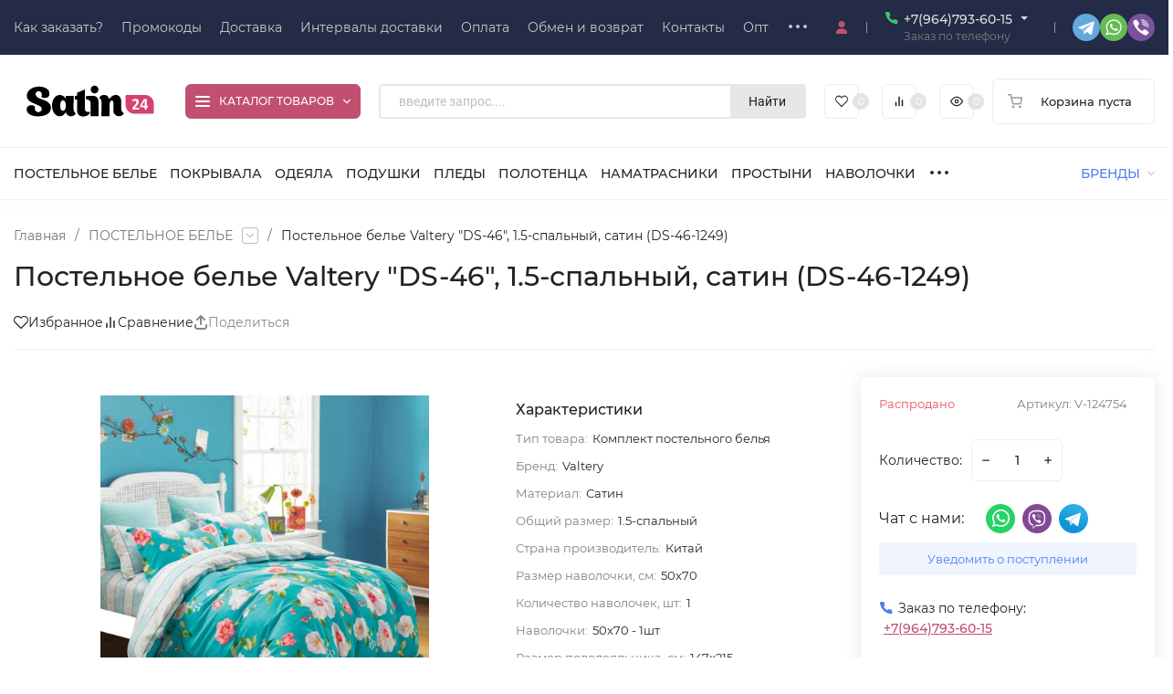

--- FILE ---
content_type: text/html; charset=utf-8
request_url: https://satin24.ru/postelnoe-belie/postelnoe-bele-valtery-ds-46-1-5-spalnyy-satin-ds-46-282/
body_size: 81158
content:
<!DOCTYPE html>
<html lang="ru" prefix="product: http://ogp.me/ns/product#"><head><title>Постельное белье Valtery &quot;DS-46&quot;, 1.5-спальный, сатин (DS-46-1249) - в наличии!</title><meta http-equiv="Content-Type" content="text/html; charset=utf-8"><meta name="viewport" content="width=device-width, initial-scale=1"><meta http-equiv="x-ua-compatible" content="IE=edge"><meta name="keywords" content="Постельное белье Valtery &quot;DS-46&quot;, 1.5-спальный, сатин (DS-46-1249), ПОСТЕЛЬНОЕ БЕЛЬЕ, ПОСТЕЛЬНОЕ БЕЛЬЕ, satin24.ru"><meta name="description" content="Купить Постельное белье Valtery &quot;DS-46&quot;, 1.5-спальный, сатин (DS-46-1249) по цене: 3 190 руб. Смотрите все товары категории: ПОСТЕЛЬНОЕ БЕЛЬЕ в интернет-магазине Satin24.ru"><meta name="theme-color" content="#c15070"><meta name="msapplication-navbutton-color" content="#c15070"><meta name="apple-mobile-web-app-status-bar-style" content="#c15070"><link rel="shortcut icon" href="/favicon.ico"><!-- rss --><link rel="alternate" type="application/rss+xml" title="satin24.ru" href="https://satin24.ru/blog/rss/"><link rel="preload" as="font" href="/wa-data/public/site/themes/insales/css/montserrat-v15-latin_cyrillic-500.woff2" crossorigin><link rel="preload" as="font" href="/wa-data/public/site/themes/insales/css/montserrat-v15-latin_cyrillic-600.woff2" crossorigin><link rel="preload" as="font" href="/wa-data/public/site/themes/insales/css/montserrat-v15-latin_cyrillic-regular.woff2" crossorigin><style>:root {--site-max-width: 1480px;--font-family: "Montserrat", sans-serif;--font-weight: 500;--slider-height: 462px;--cheme-color: #c15070;--cheme-color-dop: #43c16d;--t-p-t: 12px;--t-p-b: 12px;--m-p-t: 25px;--m-p-b: 25px;--b-p-t: 15px;--b-p-b: 15px;--c-ht-b: #4E7DF1;--c-ht-b-c: #fff;--c-h-t: #232b46;--c-h-t-w: #232b46;--c-h-t-b: #f1f1f1;--c-h-m: #fff;--c-h-m-w: #fff;--c-h-m-b: #f1f1f1;--c-h-b: #fff;--c-h-b-w: #fff;--c-h-b-b: #f1f1f1;--c-h-li-1: #222;--c-h-li-1-h: #c15070;--c-h-li-1-b: #ffd600;--c-h-li-2: #222;--c-h-li-2-h: #c15070;--c-h-li-2-b: #ffd600;--c-h-li-3: #222;--c-h-li-3-h: #c15070;--c-h-li-3-b: #ffd600;--c-h-lo: #ccc;--c-h-lo-h: #ccc;--c-h-lo-i: #ccc;--c-h-lo-i-h: #ccc;--c-h-ad-i: #f50;--c-h-ad-t: #222;--c-h-ad: #808080;--c-h-mo-i: #f50;--c-h-mo-t: #222;--c-h-mo: #808080;--c-h-re-i: #f50;--c-h-re-t: #ffffff;--c-h-re: #ffffff;--c-h-re-h: #fa9f9f;--c-h-ph-1: #ddd;--c-h-ph-1-h: #ccc;--c-h-ph-1-t: #808080;--c-h-ph-1-i-f: #fff;--c-h-ph-1-i: #43c16d;--c-h-ph-2-i: #43c16d;--c-h-ph-3: #222;--c-h-ph-3-h: #222;--c-h-ph-3-t: #808080;--c-h-ph-3-i-f: #fff;--c-h-ph-3-i: #c15070;--c-h-br: #4e7df1;--c-h-br-h: #c15070;--c-h-br-i: #ccc;--c-h-br-i-h: #ccc;--c-h-a-f: #fff;--c-h-a-b: #ebebeb;--c-h-a-b-h: #ebebeb;--c-h-a-e: #c15070;--c-h-a-i: #c15070;--c-h-a-i-h: #c15070;--c-h-a-t: #ccc;--c-h-a-t-h: #fff;--c-h-i-f: #fff;--c-h-i-b: #ebebeb;--c-h-i-b-h: #ebebeb;--c-h-i-e: #c15070;--c-h-i: #222;--c-h-i-h: #c15070;--c-h-i-t: #222;--c-h-i-t-h: #c15070;--c-h-i-c: #43c16d;--c-h-i-c-d: #e3e3e3;--c-h-i-c-t: #fff;--c-h-c-f: #fff;--c-h-c-f-d: #fff;--c-h-c-f-h: #fff;--c-h-c-e: #c15070;--c-h-c-b: #ebebeb;--c-h-c-b-d: #ebebeb;--c-h-c-b-h: #ebebeb;--c-h-c-t: #222;--c-h-c-t-d: #222;--c-h-c-t-h: #222;--c-h-c-i: #fff;--c-h-c-i-d: #fff;--c-h-c-i-c: #c15070;--c-h-c-i-c-d: #9c9c9c;--c-h-c-i-c-h: #fff;--c-h-c-ic: #43c16d;--c-h-c-ic-d: #e3e3e3;--c-h-c-ic-c: #fff;--c-h-m-c: #ccc;--c-h-m-c-h: #fff;--c-h-m-c-a: #fff;--c-h-m-i-c: #ccc;--c-h-m-i-c-h: #fff;--c-h-m-i-c-a: #fff;--c-h-m-c-c: #222;--c-h-m-c-c-h: #c15070;--c-h-m-c-c-a: #c15070;--c-h-m-c-i-c: #BDBDBD;--c-h-m-c-i-c-h: #BDBDBD;--c-h-m-c-i-c-a: #000;--c-h-b-c-f: #c15070;--c-h-b-c-f-h: #4E7DF1;--c-h-b-c-e: #4E7DF1;--c-h-b-c-b: #c15070;--c-h-b-c-b-h: #ebebec;--c-h-b-c-c: #fff;--c-h-b-c-c-h: #fff;--c-h-b-c-bb: #fff;--c-h-b-c-bb-h: #fff;--c-h-t-f-f: #fff;--c-h-t-f-b-f: #c15070;--c-h-t-f-b-f-h: #4e7df1;--c-h-t-f-b-e: #4e7df1;--c-h-t-f-b-b: #ebebec;--c-h-t-f-b-b-h: #ebebec;--c-h-t-f-b-c: #fff;--c-h-t-f-b-c-h: #fff;--c-h-t-f-b: #fff;--c-h-t-f-b-h: #fff;--c-h-t-f-a-f: #fff;--c-h-t-f-a-b: #ebebeb;--c-h-t-f-a-b-h: #ebebeb;--c-h-t-f-a-e: #c15070;--c-h-t-f-a-i: #222;--c-h-t-f-a-i-h: #c15070;--c-h-t-f-a-t: #222;--c-h-t-f-a-t-h: #c15070;--c-h-t-f-i-f: #fff;--c-h-t-f-i-b: #ebebeb;--c-h-t-f-i-b-h: #ebebeb;--c-h-t-f-i-e: #c15070;--c-h-t-f-i: #222;--c-h-t-f-i-h: #c15070;--c-h-t-f-i-t: #222;--c-h-t-f-i-t-h: #c15070;--c-h-t-f-i-c: #43c16d;--c-h-t-f-i-c-d: #e3e3e3;--c-h-t-f-i-c-t: #fff;--c-h-t-f-c-f: #fff;--c-h-t-f-c-f-d: #fff;--c-h-t-f-c-f-h: #fff;--c-h-t-f-c-e: #c15070;--c-h-t-f-c-b: #ebebeb;--c-h-t-f-c-b-d: #ebebeb;--c-h-t-f-c-b-h: #ebebeb;--c-h-t-f-c-t: #222;--c-h-t-f-c-t-d: #222;--c-h-t-f-c-t-h: #222;--c-h-t-f-c-i: #c15070;--c-h-t-f-c-i-d: #f3f3f3;--c-h-t-f-c-i-c: #fff;--c-h-t-f-c-i-c-d: #9c9c9c;--c-h-t-f-c-i-c-h: #fff;--c-h-t-f-c-ic: #43c16d;--c-h-t-f-c-ic-d: #e3e3e3;--c-h-t-f-c-ic-c: #fff;--c-b: #c15070;--c-b-h: #5b88f7;--c-b-c: #fff;--c-b-c-h: #fff;--c-l-c-t-f: #232b46;--c-l-c-t-c: #fff;--c-l-c-a-f: #f7f7f7;--c-l-c-a-f-h: #eaeaea;--c-l-c-a-c: #222;--c-l-c-a-c-h: #c15070;--c-l-c-b-c: #ff6635;--c-l-c-b-c-h: #ff6635;--c-l-f-t-f: #232b46;--c-l-f-t-f-h: #232b46;--c-l-f-t-c: #fff;--c-l-f-t-c-h: #fff;--c-c-l-p-b: #ececec;--c-c-l-p-f: #fff;--c-c-l-p-f-f: #ff3100;--c-c-l-p-f-i: #fff;--c-c-l-p-c-f: #43c16d;--c-c-l-p-c-i: #fff;--c-c-l-i-f: #c15070;--c-b-n: #43C16D;--c-b-l: #FF4C3C;--c-b-b: #FF9444;--c-f-b: #e9e9e9;--c-f-c: #000000;--c-f-a: #000000;--c-f-a-h: #c15070;--c-f-t: #000000;--c-f-a-m: #000000;--c-f-a-m-h: #c15070;--c-f-i-c: #c15070;--c-f-p-f: #fff;--c-f-p-b: #e9e9e9;--c-f-p-i-f: #fff;--c-f-p-m: #c15070;--c-f-p-i-c: #222;--c-f-p-i-c-h: #c15070;--c-f-p-i: #222;--c-f-p-i-h: #c15070;--c-f-p-c-bg: #e3e3e3;--c-f-p-c-bg-a: #43c16d;--c-f-p-c-c: #fff;--c-f-p-c-f: #fff;--c-f-p-c: #222;--c-f-p-c-h: #c15070;--c-f-p-c-i: #c15070;--c-f-p-c-i-d: #f3f3f3;--c-f-p-c-i-c: #fff;--c-f-p-c-i-c-d: #9c9c9c;--c-f-p-c-c-bg: #43c16d;--c-f-p-c-c-bg-d: #e3e3e3;--c-f-p-c-c-c: #fff;--w-c: 300px;--w-l: 300px;--h-c-r: 6px;--h-c-h: 38px;--h-c-w: auto;--c-m-h-f: #fff;--c-m-b-f: #c15070;--c-m-s: #ccc;--c-m-i: #222;--c-m-i-c-a: #43c16d;--c-m-i-c: #e3e3e3;--c-m-i-t: #fff;--c-m-c-f: #fff;--c-m-c-f-d: #fff;--c-m-c-b: #ebebeb;--c-m-c-b-d: #ebebeb;--c-m-c-t: #222;--c-m-c-t-d: #222;--c-m-c-i: #fff;--c-m-c-i-d: #fff;--c-m-c-i-c: #c15070;--c-m-c-i-c-d: #9c9c9c;--c-m-c-i-co: #43c16d;--c-m-c-i-co-d: #e3e3e3;--c-m-c-i-co-c: #fff;--c-m-p-i: #43c16d;--c-m-p-t: #222;--c-m-p-d: #222;--c-m-p-h: #808080;--c-m-p-b: #fff;--c-m-p-b-i: #c15070;--c-m-p-f: #fff;--c-m-p-f-i: #4E7DF1;--c-m-p-c: #fff;--c-m-p-c-i: #c15070;--c-m-p-c-i-d: #9c9c9c;--c-m-p-c-c: #43c16d;--c-m-p-c-c-d: #e3e3e3;--c-m-p-c-c-c: #fff;--c-l-r: 5px;--c-l-m: 15px;--c-l-m-m: 10px;--cat-p-p: 100%;--c-m-m-p: #43c16d;--c-m-m-c: #c15070;--c-m-m-i: #222;--c-m-m-i-c-a: #43c16d;--c-m-m-i-c: #e3e3e3;--c-m-m-i-t: #fff;--c-m-m-i-l: #222;--c-m-b-b: #c15070;--c-m-b-b-th: #fff;--c-m-b-b-t: #fff;--c-m-b-b-s: #fff;--s-l-n: #ffea2c;--s-l-n-c: #222;--s-l-p: #c8efd5;--s-l-p-c: #222;}</style><link href="/wa-data/public/site/themes/insales/css/montserrat.min.css" rel="stylesheet"><link href="/wa-data/public/site/themes/insales/css/insale.min.css?v4.2.1.24" rel="stylesheet"><link href="/wa-data/public/site/themes/insales/css/user.css?v4.2.1.24" rel="stylesheet"><script>
!function(a,b){"object"==typeof module&&"object"==typeof module.exports?module.exports=a.document?b(a,!0):function(a){if(!a.document)throw new Error("jQuery requires a window with a document");return b(a)}:b(a)}("undefined"!=typeof window?window:this,function(a,b){var c=[],d=c.slice,e=c.concat,f=c.push,g=c.indexOf,h={},i=h.toString,j=h.hasOwnProperty,k={},l="1.11.1",m=function(a,b){return new m.fn.init(a,b)},n=/^[\s\uFEFF\xA0]+|[\s\uFEFF\xA0]+$/g,o=/^-ms-/,p=/-([\da-z])/gi,q=function(a,b){return b.toUpperCase()};m.fn=m.prototype={jquery:l,constructor:m,selector:"",length:0,toArray:function(){return d.call(this)},get:function(a){return null!=a?0>a?this[a+this.length]:this[a]:d.call(this)},pushStack:function(a){var b=m.merge(this.constructor(),a);return b.prevObject=this,b.context=this.context,b},each:function(a,b){return m.each(this,a,b)},map:function(a){return this.pushStack(m.map(this,function(b,c){return a.call(b,c,b)}))},slice:function(){return this.pushStack(d.apply(this,arguments))},first:function(){return this.eq(0)},last:function(){return this.eq(-1)},eq:function(a){var b=this.length,c=+a+(0>a?b:0);return this.pushStack(c>=0&&b>c?[this[c]]:[])},end:function(){return this.prevObject||this.constructor(null)},push:f,sort:c.sort,splice:c.splice},m.extend=m.fn.extend=function(){var a,b,c,d,e,f,g=arguments[0]||{},h=1,i=arguments.length,j=!1;for("boolean"==typeof g&&(j=g,g=arguments[h]||{},h++),"object"==typeof g||m.isFunction(g)||(g={}),h===i&&(g=this,h--);i>h;h++)if(null!=(e=arguments[h]))for(d in e)a=g[d],c=e[d],g!==c&&(j&&c&&(m.isPlainObject(c)||(b=m.isArray(c)))?(b?(b=!1,f=a&&m.isArray(a)?a:[]):f=a&&m.isPlainObject(a)?a:{},g[d]=m.extend(j,f,c)):void 0!==c&&(g[d]=c));return g},m.extend({expando:"jQuery"+(l+Math.random()).replace(/\D/g,""),isReady:!0,error:function(a){throw new Error(a)},noop:function(){},isFunction:function(a){return"function"===m.type(a)},isArray:Array.isArray||function(a){return"array"===m.type(a)},isWindow:function(a){return null!=a&&a==a.window},isNumeric:function(a){return!m.isArray(a)&&a-parseFloat(a)>=0},isEmptyObject:function(a){var b;for(b in a)return!1;return!0},isPlainObject:function(a){var b;if(!a||"object"!==m.type(a)||a.nodeType||m.isWindow(a))return!1;try{if(a.constructor&&!j.call(a,"constructor")&&!j.call(a.constructor.prototype,"isPrototypeOf"))return!1}catch(c){return!1}if(k.ownLast)for(b in a)return j.call(a,b);for(b in a);return void 0===b||j.call(a,b)},type:function(a){return null==a?a+"":"object"==typeof a||"function"==typeof a?h[i.call(a)]||"object":typeof a},globalEval:function(b){b&&m.trim(b)&&(a.execScript||function(b){a.eval.call(a,b)})(b)},camelCase:function(a){return a.replace(o,"ms-").replace(p,q)},nodeName:function(a,b){return a.nodeName&&a.nodeName.toLowerCase()===b.toLowerCase()},each:function(a,b,c){var d,e=0,f=a.length,g=r(a);if(c){if(g){for(;f>e;e++)if(d=b.apply(a[e],c),d===!1)break}else for(e in a)if(d=b.apply(a[e],c),d===!1)break}else if(g){for(;f>e;e++)if(d=b.call(a[e],e,a[e]),d===!1)break}else for(e in a)if(d=b.call(a[e],e,a[e]),d===!1)break;return a},trim:function(a){return null==a?"":(a+"").replace(n,"")},makeArray:function(a,b){var c=b||[];return null!=a&&(r(Object(a))?m.merge(c,"string"==typeof a?[a]:a):f.call(c,a)),c},inArray:function(a,b,c){var d;if(b){if(g)return g.call(b,a,c);for(d=b.length,c=c?0>c?Math.max(0,d+c):c:0;d>c;c++)if(c in b&&b[c]===a)return c}return-1},merge:function(a,b){var c=+b.length,d=0,e=a.length;while(c>d)a[e++]=b[d++];if(c!==c)while(void 0!==b[d])a[e++]=b[d++];return a.length=e,a},grep:function(a,b,c){for(var d,e=[],f=0,g=a.length,h=!c;g>f;f++)d=!b(a[f],f),d!==h&&e.push(a[f]);return e},map:function(a,b,c){var d,f=0,g=a.length,h=r(a),i=[];if(h)for(;g>f;f++)d=b(a[f],f,c),null!=d&&i.push(d);else for(f in a)d=b(a[f],f,c),null!=d&&i.push(d);return e.apply([],i)},guid:1,proxy:function(a,b){var c,e,f;return"string"==typeof b&&(f=a[b],b=a,a=f),m.isFunction(a)?(c=d.call(arguments,2),e=function(){return a.apply(b||this,c.concat(d.call(arguments)))},e.guid=a.guid=a.guid||m.guid++,e):void 0},now:function(){return+new Date},support:k}),m.each("Boolean Number String Function Array Date RegExp Object Error".split(" "),function(a,b){h["[object "+b+"]"]=b.toLowerCase()});function r(a){var b=a.length,c=m.type(a);return"function"===c||m.isWindow(a)?!1:1===a.nodeType&&b?!0:"array"===c||0===b||"number"==typeof b&&b>0&&b-1 in a}var s=function(a){var b,c,d,e,f,g,h,i,j,k,l,m,n,o,p,q,r,s,t,u="sizzle"+-new Date,v=a.document,w=0,x=0,y=gb(),z=gb(),A=gb(),B=function(a,b){return a===b&&(l=!0),0},C="undefined",D=1<<31,E={}.hasOwnProperty,F=[],G=F.pop,H=F.push,I=F.push,J=F.slice,K=F.indexOf||function(a){for(var b=0,c=this.length;c>b;b++)if(this[b]===a)return b;return-1},L="checked|selected|async|autofocus|autoplay|controls|defer|disabled|hidden|ismap|loop|multiple|open|readonly|required|scoped",M="[\\x20\\t\\r\\n\\f]",N="(?:\\\\.|[\\w-]|[^\\x00-\\xa0])+",O=N.replace("w","w#"),P="\\["+M+"*("+N+")(?:"+M+"*([*^$|!~]?=)"+M+"*(?:'((?:\\\\.|[^\\\\'])*)'|\"((?:\\\\.|[^\\\\\"])*)\"|("+O+"))|)"+M+"*\\]",Q=":("+N+")(?:\\((('((?:\\\\.|[^\\\\'])*)'|\"((?:\\\\.|[^\\\\\"])*)\")|((?:\\\\.|[^\\\\()[\\]]|"+P+")*)|.*)\\)|)",R=new RegExp("^"+M+"+|((?:^|[^\\\\])(?:\\\\.)*)"+M+"+$","g"),S=new RegExp("^"+M+"*,"+M+"*"),T=new RegExp("^"+M+"*([>+~]|"+M+")"+M+"*"),U=new RegExp("="+M+"*([^\\]'\"]*?)"+M+"*\\]","g"),V=new RegExp(Q),W=new RegExp("^"+O+"$"),X={ID:new RegExp("^#("+N+")"),CLASS:new RegExp("^\\.("+N+")"),TAG:new RegExp("^("+N.replace("w","w*")+")"),ATTR:new RegExp("^"+P),PSEUDO:new RegExp("^"+Q),CHILD:new RegExp("^:(only|first|last|nth|nth-last)-(child|of-type)(?:\\("+M+"*(even|odd|(([+-]|)(\\d*)n|)"+M+"*(?:([+-]|)"+M+"*(\\d+)|))"+M+"*\\)|)","i"),bool:new RegExp("^(?:"+L+")$","i"),needsContext:new RegExp("^"+M+"*[>+~]|:(even|odd|eq|gt|lt|nth|first|last)(?:\\("+M+"*((?:-\\d)?\\d*)"+M+"*\\)|)(?=[^-]|$)","i")},Y=/^(?:input|select|textarea|button)$/i,Z=/^h\d$/i,$=/^[^{]+\{\s*\[native \w/,_=/^(?:#([\w-]+)|(\w+)|\.([\w-]+))$/,ab=/[+~]/,bb=/'|\\/g,cb=new RegExp("\\\\([\\da-f]{1,6}"+M+"?|("+M+")|.)","ig"),db=function(a,b,c){var d="0x"+b-65536;return d!==d||c?b:0>d?String.fromCharCode(d+65536):String.fromCharCode(d>>10|55296,1023&d|56320)};try{I.apply(F=J.call(v.childNodes),v.childNodes),F[v.childNodes.length].nodeType}catch(eb){I={apply:F.length?function(a,b){H.apply(a,J.call(b))}:function(a,b){var c=a.length,d=0;while(a[c++]=b[d++]);a.length=c-1}}}function fb(a,b,d,e){var f,h,j,k,l,o,r,s,w,x;if((b?b.ownerDocument||b:v)!==n&&m(b),b=b||n,d=d||[],!a||"string"!=typeof a)return d;if(1!==(k=b.nodeType)&&9!==k)return[];if(p&&!e){if(f=_.exec(a))if(j=f[1]){if(9===k){if(h=b.getElementById(j),!h||!h.parentNode)return d;if(h.id===j)return d.push(h),d}else if(b.ownerDocument&&(h=b.ownerDocument.getElementById(j))&&t(b,h)&&h.id===j)return d.push(h),d}else{if(f[2])return I.apply(d,b.getElementsByTagName(a)),d;if((j=f[3])&&c.getElementsByClassName&&b.getElementsByClassName)return I.apply(d,b.getElementsByClassName(j)),d}if(c.qsa&&(!q||!q.test(a))){if(s=r=u,w=b,x=9===k&&a,1===k&&"object"!==b.nodeName.toLowerCase()){o=g(a),(r=b.getAttribute("id"))?s=r.replace(bb,"\\$&"):b.setAttribute("id",s),s="[id='"+s+"'] ",l=o.length;while(l--)o[l]=s+qb(o[l]);w=ab.test(a)&&ob(b.parentNode)||b,x=o.join(",")}if(x)try{return I.apply(d,w.querySelectorAll(x)),d}catch(y){}finally{r||b.removeAttribute("id")}}}return i(a.replace(R,"$1"),b,d,e)}function gb(){var a=[];function b(c,e){return a.push(c+" ")>d.cacheLength&&delete b[a.shift()],b[c+" "]=e}return b}function hb(a){return a[u]=!0,a}function ib(a){var b=n.createElement("div");try{return!!a(b)}catch(c){return!1}finally{b.parentNode&&b.parentNode.removeChild(b),b=null}}function jb(a,b){var c=a.split("|"),e=a.length;while(e--)d.attrHandle[c[e]]=b}function kb(a,b){var c=b&&a,d=c&&1===a.nodeType&&1===b.nodeType&&(~b.sourceIndex||D)-(~a.sourceIndex||D);if(d)return d;if(c)while(c=c.nextSibling)if(c===b)return-1;return a?1:-1}function lb(a){return function(b){var c=b.nodeName.toLowerCase();return"input"===c&&b.type===a}}function mb(a){return function(b){var c=b.nodeName.toLowerCase();return("input"===c||"button"===c)&&b.type===a}}function nb(a){return hb(function(b){return b=+b,hb(function(c,d){var e,f=a([],c.length,b),g=f.length;while(g--)c[e=f[g]]&&(c[e]=!(d[e]=c[e]))})})}function ob(a){return a&&typeof a.getElementsByTagName!==C&&a}c=fb.support={},f=fb.isXML=function(a){var b=a&&(a.ownerDocument||a).documentElement;return b?"HTML"!==b.nodeName:!1},m=fb.setDocument=function(a){var b,e=a?a.ownerDocument||a:v,g=e.defaultView;return e!==n&&9===e.nodeType&&e.documentElement?(n=e,o=e.documentElement,p=!f(e),g&&g!==g.top&&(g.addEventListener?g.addEventListener("unload",function(){m()},!1):g.attachEvent&&g.attachEvent("onunload",function(){m()})),c.attributes=ib(function(a){return a.className="i",!a.getAttribute("className")}),c.getElementsByTagName=ib(function(a){return a.appendChild(e.createComment("")),!a.getElementsByTagName("*").length}),c.getElementsByClassName=$.test(e.getElementsByClassName)&&ib(function(a){return a.innerHTML="<div class='a'></div><div class='a i'></div>",a.firstChild.className="i",2===a.getElementsByClassName("i").length}),c.getById=ib(function(a){return o.appendChild(a).id=u,!e.getElementsByName||!e.getElementsByName(u).length}),c.getById?(d.find.ID=function(a,b){if(typeof b.getElementById!==C&&p){var c=b.getElementById(a);return c&&c.parentNode?[c]:[]}},d.filter.ID=function(a){var b=a.replace(cb,db);return function(a){return a.getAttribute("id")===b}}):(delete d.find.ID,d.filter.ID=function(a){var b=a.replace(cb,db);return function(a){var c=typeof a.getAttributeNode!==C&&a.getAttributeNode("id");return c&&c.value===b}}),d.find.TAG=c.getElementsByTagName?function(a,b){return typeof b.getElementsByTagName!==C?b.getElementsByTagName(a):void 0}:function(a,b){var c,d=[],e=0,f=b.getElementsByTagName(a);if("*"===a){while(c=f[e++])1===c.nodeType&&d.push(c);return d}return f},d.find.CLASS=c.getElementsByClassName&&function(a,b){return typeof b.getElementsByClassName!==C&&p?b.getElementsByClassName(a):void 0},r=[],q=[],(c.qsa=$.test(e.querySelectorAll))&&(ib(function(a){a.innerHTML="<select msallowclip=''><option selected=''></option></select>",a.querySelectorAll("[msallowclip^='']").length&&q.push("[*^$]="+M+"*(?:''|\"\")"),a.querySelectorAll("[selected]").length||q.push("\\["+M+"*(?:value|"+L+")"),a.querySelectorAll(":checked").length||q.push(":checked")}),ib(function(a){var b=e.createElement("input");b.setAttribute("type","hidden"),a.appendChild(b).setAttribute("name","D"),a.querySelectorAll("[name=d]").length&&q.push("name"+M+"*[*^$|!~]?="),a.querySelectorAll(":enabled").length||q.push(":enabled",":disabled"),a.querySelectorAll("*,:x"),q.push(",.*:")})),(c.matchesSelector=$.test(s=o.matches||o.webkitMatchesSelector||o.mozMatchesSelector||o.oMatchesSelector||o.msMatchesSelector))&&ib(function(a){c.disconnectedMatch=s.call(a,"div"),s.call(a,"[s!='']:x"),r.push("!=",Q)}),q=q.length&&new RegExp(q.join("|")),r=r.length&&new RegExp(r.join("|")),b=$.test(o.compareDocumentPosition),t=b||$.test(o.contains)?function(a,b){var c=9===a.nodeType?a.documentElement:a,d=b&&b.parentNode;return a===d||!(!d||1!==d.nodeType||!(c.contains?c.contains(d):a.compareDocumentPosition&&16&a.compareDocumentPosition(d)))}:function(a,b){if(b)while(b=b.parentNode)if(b===a)return!0;return!1},B=b?function(a,b){if(a===b)return l=!0,0;var d=!a.compareDocumentPosition-!b.compareDocumentPosition;return d?d:(d=(a.ownerDocument||a)===(b.ownerDocument||b)?a.compareDocumentPosition(b):1,1&d||!c.sortDetached&&b.compareDocumentPosition(a)===d?a===e||a.ownerDocument===v&&t(v,a)?-1:b===e||b.ownerDocument===v&&t(v,b)?1:k?K.call(k,a)-K.call(k,b):0:4&d?-1:1)}:function(a,b){if(a===b)return l=!0,0;var c,d=0,f=a.parentNode,g=b.parentNode,h=[a],i=[b];if(!f||!g)return a===e?-1:b===e?1:f?-1:g?1:k?K.call(k,a)-K.call(k,b):0;if(f===g)return kb(a,b);c=a;while(c=c.parentNode)h.unshift(c);c=b;while(c=c.parentNode)i.unshift(c);while(h[d]===i[d])d++;return d?kb(h[d],i[d]):h[d]===v?-1:i[d]===v?1:0},e):n},fb.matches=function(a,b){return fb(a,null,null,b)},fb.matchesSelector=function(a,b){if((a.ownerDocument||a)!==n&&m(a),b=b.replace(U,"='$1']"),!(!c.matchesSelector||!p||r&&r.test(b)||q&&q.test(b)))try{var d=s.call(a,b);if(d||c.disconnectedMatch||a.document&&11!==a.document.nodeType)return d}catch(e){}return fb(b,n,null,[a]).length>0},fb.contains=function(a,b){return(a.ownerDocument||a)!==n&&m(a),t(a,b)},fb.attr=function(a,b){(a.ownerDocument||a)!==n&&m(a);var e=d.attrHandle[b.toLowerCase()],f=e&&E.call(d.attrHandle,b.toLowerCase())?e(a,b,!p):void 0;return void 0!==f?f:c.attributes||!p?a.getAttribute(b):(f=a.getAttributeNode(b))&&f.specified?f.value:null},fb.error=function(a){throw new Error("Syntax error, unrecognized expression: "+a)},fb.uniqueSort=function(a){var b,d=[],e=0,f=0;if(l=!c.detectDuplicates,k=!c.sortStable&&a.slice(0),a.sort(B),l){while(b=a[f++])b===a[f]&&(e=d.push(f));while(e--)a.splice(d[e],1)}return k=null,a},e=fb.getText=function(a){var b,c="",d=0,f=a.nodeType;if(f){if(1===f||9===f||11===f){if("string"==typeof a.textContent)return a.textContent;for(a=a.firstChild;a;a=a.nextSibling)c+=e(a)}else if(3===f||4===f)return a.nodeValue}else while(b=a[d++])c+=e(b);return c},d=fb.selectors={cacheLength:50,createPseudo:hb,match:X,attrHandle:{},find:{},relative:{">":{dir:"parentNode",first:!0}," ":{dir:"parentNode"},"+":{dir:"previousSibling",first:!0},"~":{dir:"previousSibling"}},preFilter:{ATTR:function(a){return a[1]=a[1].replace(cb,db),a[3]=(a[3]||a[4]||a[5]||"").replace(cb,db),"~="===a[2]&&(a[3]=" "+a[3]+" "),a.slice(0,4)},CHILD:function(a){return a[1]=a[1].toLowerCase(),"nth"===a[1].slice(0,3)?(a[3]||fb.error(a[0]),a[4]=+(a[4]?a[5]+(a[6]||1):2*("even"===a[3]||"odd"===a[3])),a[5]=+(a[7]+a[8]||"odd"===a[3])):a[3]&&fb.error(a[0]),a},PSEUDO:function(a){var b,c=!a[6]&&a[2];return X.CHILD.test(a[0])?null:(a[3]?a[2]=a[4]||a[5]||"":c&&V.test(c)&&(b=g(c,!0))&&(b=c.indexOf(")",c.length-b)-c.length)&&(a[0]=a[0].slice(0,b),a[2]=c.slice(0,b)),a.slice(0,3))}},filter:{TAG:function(a){var b=a.replace(cb,db).toLowerCase();return"*"===a?function(){return!0}:function(a){return a.nodeName&&a.nodeName.toLowerCase()===b}},CLASS:function(a){var b=y[a+" "];return b||(b=new RegExp("(^|"+M+")"+a+"("+M+"|$)"))&&y(a,function(a){return b.test("string"==typeof a.className&&a.className||typeof a.getAttribute!==C&&a.getAttribute("class")||"")})},ATTR:function(a,b,c){return function(d){var e=fb.attr(d,a);return null==e?"!="===b:b?(e+="","="===b?e===c:"!="===b?e!==c:"^="===b?c&&0===e.indexOf(c):"*="===b?c&&e.indexOf(c)>-1:"$="===b?c&&e.slice(-c.length)===c:"~="===b?(" "+e+" ").indexOf(c)>-1:"|="===b?e===c||e.slice(0,c.length+1)===c+"-":!1):!0}},CHILD:function(a,b,c,d,e){var f="nth"!==a.slice(0,3),g="last"!==a.slice(-4),h="of-type"===b;return 1===d&&0===e?function(a){return!!a.parentNode}:function(b,c,i){var j,k,l,m,n,o,p=f!==g?"nextSibling":"previousSibling",q=b.parentNode,r=h&&b.nodeName.toLowerCase(),s=!i&&!h;if(q){if(f){while(p){l=b;while(l=l[p])if(h?l.nodeName.toLowerCase()===r:1===l.nodeType)return!1;o=p="only"===a&&!o&&"nextSibling"}return!0}if(o=[g?q.firstChild:q.lastChild],g&&s){k=q[u]||(q[u]={}),j=k[a]||[],n=j[0]===w&&j[1],m=j[0]===w&&j[2],l=n&&q.childNodes[n];while(l=++n&&l&&l[p]||(m=n=0)||o.pop())if(1===l.nodeType&&++m&&l===b){k[a]=[w,n,m];break}}else if(s&&(j=(b[u]||(b[u]={}))[a])&&j[0]===w)m=j[1];else while(l=++n&&l&&l[p]||(m=n=0)||o.pop())if((h?l.nodeName.toLowerCase()===r:1===l.nodeType)&&++m&&(s&&((l[u]||(l[u]={}))[a]=[w,m]),l===b))break;return m-=e,m===d||m%d===0&&m/d>=0}}},PSEUDO:function(a,b){var c,e=d.pseudos[a]||d.setFilters[a.toLowerCase()]||fb.error("unsupported pseudo: "+a);return e[u]?e(b):e.length>1?(c=[a,a,"",b],d.setFilters.hasOwnProperty(a.toLowerCase())?hb(function(a,c){var d,f=e(a,b),g=f.length;while(g--)d=K.call(a,f[g]),a[d]=!(c[d]=f[g])}):function(a){return e(a,0,c)}):e}},pseudos:{not:hb(function(a){var b=[],c=[],d=h(a.replace(R,"$1"));return d[u]?hb(function(a,b,c,e){var f,g=d(a,null,e,[]),h=a.length;while(h--)(f=g[h])&&(a[h]=!(b[h]=f))}):function(a,e,f){return b[0]=a,d(b,null,f,c),!c.pop()}}),has:hb(function(a){return function(b){return fb(a,b).length>0}}),contains:hb(function(a){return function(b){return(b.textContent||b.innerText||e(b)).indexOf(a)>-1}}),lang:hb(function(a){return W.test(a||"")||fb.error("unsupported lang: "+a),a=a.replace(cb,db).toLowerCase(),function(b){var c;do if(c=p?b.lang:b.getAttribute("xml:lang")||b.getAttribute("lang"))return c=c.toLowerCase(),c===a||0===c.indexOf(a+"-");while((b=b.parentNode)&&1===b.nodeType);return!1}}),target:function(b){var c=a.location&&a.location.hash;return c&&c.slice(1)===b.id},root:function(a){return a===o},focus:function(a){return a===n.activeElement&&(!n.hasFocus||n.hasFocus())&&!!(a.type||a.href||~a.tabIndex)},enabled:function(a){return a.disabled===!1},disabled:function(a){return a.disabled===!0},checked:function(a){var b=a.nodeName.toLowerCase();return"input"===b&&!!a.checked||"option"===b&&!!a.selected},selected:function(a){return a.parentNode&&a.parentNode.selectedIndex,a.selected===!0},empty:function(a){for(a=a.firstChild;a;a=a.nextSibling)if(a.nodeType<6)return!1;return!0},parent:function(a){return!d.pseudos.empty(a)},header:function(a){return Z.test(a.nodeName)},input:function(a){return Y.test(a.nodeName)},button:function(a){var b=a.nodeName.toLowerCase();return"input"===b&&"button"===a.type||"button"===b},text:function(a){var b;return"input"===a.nodeName.toLowerCase()&&"text"===a.type&&(null==(b=a.getAttribute("type"))||"text"===b.toLowerCase())},first:nb(function(){return[0]}),last:nb(function(a,b){return[b-1]}),eq:nb(function(a,b,c){return[0>c?c+b:c]}),even:nb(function(a,b){for(var c=0;b>c;c+=2)a.push(c);return a}),odd:nb(function(a,b){for(var c=1;b>c;c+=2)a.push(c);return a}),lt:nb(function(a,b,c){for(var d=0>c?c+b:c;--d>=0;)a.push(d);return a}),gt:nb(function(a,b,c){for(var d=0>c?c+b:c;++d<b;)a.push(d);return a})}},d.pseudos.nth=d.pseudos.eq;for(b in{radio:!0,checkbox:!0,file:!0,password:!0,image:!0})d.pseudos[b]=lb(b);for(b in{submit:!0,reset:!0})d.pseudos[b]=mb(b);function pb(){}pb.prototype=d.filters=d.pseudos,d.setFilters=new pb,g=fb.tokenize=function(a,b){var c,e,f,g,h,i,j,k=z[a+" "];if(k)return b?0:k.slice(0);h=a,i=[],j=d.preFilter;while(h){(!c||(e=S.exec(h)))&&(e&&(h=h.slice(e[0].length)||h),i.push(f=[])),c=!1,(e=T.exec(h))&&(c=e.shift(),f.push({value:c,type:e[0].replace(R," ")}),h=h.slice(c.length));for(g in d.filter)!(e=X[g].exec(h))||j[g]&&!(e=j[g](e))||(c=e.shift(),f.push({value:c,type:g,matches:e}),h=h.slice(c.length));if(!c)break}return b?h.length:h?fb.error(a):z(a,i).slice(0)};function qb(a){for(var b=0,c=a.length,d="";c>b;b++)d+=a[b].value;return d}function rb(a,b,c){var d=b.dir,e=c&&"parentNode"===d,f=x++;return b.first?function(b,c,f){while(b=b[d])if(1===b.nodeType||e)return a(b,c,f)}:function(b,c,g){var h,i,j=[w,f];if(g){while(b=b[d])if((1===b.nodeType||e)&&a(b,c,g))return!0}else while(b=b[d])if(1===b.nodeType||e){if(i=b[u]||(b[u]={}),(h=i[d])&&h[0]===w&&h[1]===f)return j[2]=h[2];if(i[d]=j,j[2]=a(b,c,g))return!0}}}function sb(a){return a.length>1?function(b,c,d){var e=a.length;while(e--)if(!a[e](b,c,d))return!1;return!0}:a[0]}function tb(a,b,c){for(var d=0,e=b.length;e>d;d++)fb(a,b[d],c);return c}function ub(a,b,c,d,e){for(var f,g=[],h=0,i=a.length,j=null!=b;i>h;h++)(f=a[h])&&(!c||c(f,d,e))&&(g.push(f),j&&b.push(h));return g}function vb(a,b,c,d,e,f){return d&&!d[u]&&(d=vb(d)),e&&!e[u]&&(e=vb(e,f)),hb(function(f,g,h,i){var j,k,l,m=[],n=[],o=g.length,p=f||tb(b||"*",h.nodeType?[h]:h,[]),q=!a||!f&&b?p:ub(p,m,a,h,i),r=c?e||(f?a:o||d)?[]:g:q;if(c&&c(q,r,h,i),d){j=ub(r,n),d(j,[],h,i),k=j.length;while(k--)(l=j[k])&&(r[n[k]]=!(q[n[k]]=l))}if(f){if(e||a){if(e){j=[],k=r.length;while(k--)(l=r[k])&&j.push(q[k]=l);e(null,r=[],j,i)}k=r.length;while(k--)(l=r[k])&&(j=e?K.call(f,l):m[k])>-1&&(f[j]=!(g[j]=l))}}else r=ub(r===g?r.splice(o,r.length):r),e?e(null,g,r,i):I.apply(g,r)})}function wb(a){for(var b,c,e,f=a.length,g=d.relative[a[0].type],h=g||d.relative[" "],i=g?1:0,k=rb(function(a){return a===b},h,!0),l=rb(function(a){return K.call(b,a)>-1},h,!0),m=[function(a,c,d){return!g&&(d||c!==j)||((b=c).nodeType?k(a,c,d):l(a,c,d))}];f>i;i++)if(c=d.relative[a[i].type])m=[rb(sb(m),c)];else{if(c=d.filter[a[i].type].apply(null,a[i].matches),c[u]){for(e=++i;f>e;e++)if(d.relative[a[e].type])break;return vb(i>1&&sb(m),i>1&&qb(a.slice(0,i-1).concat({value:" "===a[i-2].type?"*":""})).replace(R,"$1"),c,e>i&&wb(a.slice(i,e)),f>e&&wb(a=a.slice(e)),f>e&&qb(a))}m.push(c)}return sb(m)}function xb(a,b){var c=b.length>0,e=a.length>0,f=function(f,g,h,i,k){var l,m,o,p=0,q="0",r=f&&[],s=[],t=j,u=f||e&&d.find.TAG("*",k),v=w+=null==t?1:Math.random()||.1,x=u.length;for(k&&(j=g!==n&&g);q!==x&&null!=(l=u[q]);q++){if(e&&l){m=0;while(o=a[m++])if(o(l,g,h)){i.push(l);break}k&&(w=v)}c&&((l=!o&&l)&&p--,f&&r.push(l))}if(p+=q,c&&q!==p){m=0;while(o=b[m++])o(r,s,g,h);if(f){if(p>0)while(q--)r[q]||s[q]||(s[q]=G.call(i));s=ub(s)}I.apply(i,s),k&&!f&&s.length>0&&p+b.length>1&&fb.uniqueSort(i)}return k&&(w=v,j=t),r};return c?hb(f):f}return h=fb.compile=function(a,b){var c,d=[],e=[],f=A[a+" "];if(!f){b||(b=g(a)),c=b.length;while(c--)f=wb(b[c]),f[u]?d.push(f):e.push(f);f=A(a,xb(e,d)),f.selector=a}return f},i=fb.select=function(a,b,e,f){var i,j,k,l,m,n="function"==typeof a&&a,o=!f&&g(a=n.selector||a);if(e=e||[],1===o.length){if(j=o[0]=o[0].slice(0),j.length>2&&"ID"===(k=j[0]).type&&c.getById&&9===b.nodeType&&p&&d.relative[j[1].type]){if(b=(d.find.ID(k.matches[0].replace(cb,db),b)||[])[0],!b)return e;n&&(b=b.parentNode),a=a.slice(j.shift().value.length)}i=X.needsContext.test(a)?0:j.length;while(i--){if(k=j[i],d.relative[l=k.type])break;if((m=d.find[l])&&(f=m(k.matches[0].replace(cb,db),ab.test(j[0].type)&&ob(b.parentNode)||b))){if(j.splice(i,1),a=f.length&&qb(j),!a)return I.apply(e,f),e;break}}}return(n||h(a,o))(f,b,!p,e,ab.test(a)&&ob(b.parentNode)||b),e},c.sortStable=u.split("").sort(B).join("")===u,c.detectDuplicates=!!l,m(),c.sortDetached=ib(function(a){return 1&a.compareDocumentPosition(n.createElement("div"))}),ib(function(a){return a.innerHTML="<a href='#'></a>","#"===a.firstChild.getAttribute("href")})||jb("type|href|height|width",function(a,b,c){return c?void 0:a.getAttribute(b,"type"===b.toLowerCase()?1:2)}),c.attributes&&ib(function(a){return a.innerHTML="<input/>",a.firstChild.setAttribute("value",""),""===a.firstChild.getAttribute("value")})||jb("value",function(a,b,c){return c||"input"!==a.nodeName.toLowerCase()?void 0:a.defaultValue}),ib(function(a){return null==a.getAttribute("disabled")})||jb(L,function(a,b,c){var d;return c?void 0:a[b]===!0?b.toLowerCase():(d=a.getAttributeNode(b))&&d.specified?d.value:null}),fb}(a);m.find=s,m.expr=s.selectors,m.expr[":"]=m.expr.pseudos,m.unique=s.uniqueSort,m.text=s.getText,m.isXMLDoc=s.isXML,m.contains=s.contains;var t=m.expr.match.needsContext,u=/^<(\w+)\s*\/?>(?:<\/\1>|)$/,v=/^.[^:#\[\.,]*$/;function w(a,b,c){if(m.isFunction(b))return m.grep(a,function(a,d){return!!b.call(a,d,a)!==c});if(b.nodeType)return m.grep(a,function(a){return a===b!==c});if("string"==typeof b){if(v.test(b))return m.filter(b,a,c);b=m.filter(b,a)}return m.grep(a,function(a){return m.inArray(a,b)>=0!==c})}m.filter=function(a,b,c){var d=b[0];return c&&(a=":not("+a+")"),1===b.length&&1===d.nodeType?m.find.matchesSelector(d,a)?[d]:[]:m.find.matches(a,m.grep(b,function(a){return 1===a.nodeType}))},m.fn.extend({find:function(a){var b,c=[],d=this,e=d.length;if("string"!=typeof a)return this.pushStack(m(a).filter(function(){for(b=0;e>b;b++)if(m.contains(d[b],this))return!0}));for(b=0;e>b;b++)m.find(a,d[b],c);return c=this.pushStack(e>1?m.unique(c):c),c.selector=this.selector?this.selector+" "+a:a,c},filter:function(a){return this.pushStack(w(this,a||[],!1))},not:function(a){return this.pushStack(w(this,a||[],!0))},is:function(a){return!!w(this,"string"==typeof a&&t.test(a)?m(a):a||[],!1).length}});var x,y=a.document,z=/^(?:\s*(<[\w\W]+>)[^>]*|#([\w-]*))$/,A=m.fn.init=function(a,b){var c,d;if(!a)return this;if("string"==typeof a){if(c="<"===a.charAt(0)&&">"===a.charAt(a.length-1)&&a.length>=3?[null,a,null]:z.exec(a),!c||!c[1]&&b)return!b||b.jquery?(b||x).find(a):this.constructor(b).find(a);if(c[1]){if(b=b instanceof m?b[0]:b,m.merge(this,m.parseHTML(c[1],b&&b.nodeType?b.ownerDocument||b:y,!0)),u.test(c[1])&&m.isPlainObject(b))for(c in b)m.isFunction(this[c])?this[c](b[c]):this.attr(c,b[c]);return this}if(d=y.getElementById(c[2]),d&&d.parentNode){if(d.id!==c[2])return x.find(a);this.length=1,this[0]=d}return this.context=y,this.selector=a,this}return a.nodeType?(this.context=this[0]=a,this.length=1,this):m.isFunction(a)?"undefined"!=typeof x.ready?x.ready(a):a(m):(void 0!==a.selector&&(this.selector=a.selector,this.context=a.context),m.makeArray(a,this))};A.prototype=m.fn,x=m(y);var B=/^(?:parents|prev(?:Until|All))/,C={children:!0,contents:!0,next:!0,prev:!0};m.extend({dir:function(a,b,c){var d=[],e=a[b];while(e&&9!==e.nodeType&&(void 0===c||1!==e.nodeType||!m(e).is(c)))1===e.nodeType&&d.push(e),e=e[b];return d},sibling:function(a,b){for(var c=[];a;a=a.nextSibling)1===a.nodeType&&a!==b&&c.push(a);return c}}),m.fn.extend({has:function(a){var b,c=m(a,this),d=c.length;return this.filter(function(){for(b=0;d>b;b++)if(m.contains(this,c[b]))return!0})},closest:function(a,b){for(var c,d=0,e=this.length,f=[],g=t.test(a)||"string"!=typeof a?m(a,b||this.context):0;e>d;d++)for(c=this[d];c&&c!==b;c=c.parentNode)if(c.nodeType<11&&(g?g.index(c)>-1:1===c.nodeType&&m.find.matchesSelector(c,a))){f.push(c);break}return this.pushStack(f.length>1?m.unique(f):f)},index:function(a){return a?"string"==typeof a?m.inArray(this[0],m(a)):m.inArray(a.jquery?a[0]:a,this):this[0]&&this[0].parentNode?this.first().prevAll().length:-1},add:function(a,b){return this.pushStack(m.unique(m.merge(this.get(),m(a,b))))},addBack:function(a){return this.add(null==a?this.prevObject:this.prevObject.filter(a))}});function D(a,b){do a=a[b];while(a&&1!==a.nodeType);return a}m.each({parent:function(a){var b=a.parentNode;return b&&11!==b.nodeType?b:null},parents:function(a){return m.dir(a,"parentNode")},parentsUntil:function(a,b,c){return m.dir(a,"parentNode",c)},next:function(a){return D(a,"nextSibling")},prev:function(a){return D(a,"previousSibling")},nextAll:function(a){return m.dir(a,"nextSibling")},prevAll:function(a){return m.dir(a,"previousSibling")},nextUntil:function(a,b,c){return m.dir(a,"nextSibling",c)},prevUntil:function(a,b,c){return m.dir(a,"previousSibling",c)},siblings:function(a){return m.sibling((a.parentNode||{}).firstChild,a)},children:function(a){return m.sibling(a.firstChild)},contents:function(a){return m.nodeName(a,"iframe")?a.contentDocument||a.contentWindow.document:m.merge([],a.childNodes)}},function(a,b){m.fn[a]=function(c,d){var e=m.map(this,b,c);return"Until"!==a.slice(-5)&&(d=c),d&&"string"==typeof d&&(e=m.filter(d,e)),this.length>1&&(C[a]||(e=m.unique(e)),B.test(a)&&(e=e.reverse())),this.pushStack(e)}});var E=/\S+/g,F={};function G(a){var b=F[a]={};return m.each(a.match(E)||[],function(a,c){b[c]=!0}),b}m.Callbacks=function(a){a="string"==typeof a?F[a]||G(a):m.extend({},a);var b,c,d,e,f,g,h=[],i=!a.once&&[],j=function(l){for(c=a.memory&&l,d=!0,f=g||0,g=0,e=h.length,b=!0;h&&e>f;f++)if(h[f].apply(l[0],l[1])===!1&&a.stopOnFalse){c=!1;break}b=!1,h&&(i?i.length&&j(i.shift()):c?h=[]:k.disable())},k={add:function(){if(h){var d=h.length;!function f(b){m.each(b,function(b,c){var d=m.type(c);"function"===d?a.unique&&k.has(c)||h.push(c):c&&c.length&&"string"!==d&&f(c)})}(arguments),b?e=h.length:c&&(g=d,j(c))}return this},remove:function(){return h&&m.each(arguments,function(a,c){var d;while((d=m.inArray(c,h,d))>-1)h.splice(d,1),b&&(e>=d&&e--,f>=d&&f--)}),this},has:function(a){return a?m.inArray(a,h)>-1:!(!h||!h.length)},empty:function(){return h=[],e=0,this},disable:function(){return h=i=c=void 0,this},disabled:function(){return!h},lock:function(){return i=void 0,c||k.disable(),this},locked:function(){return!i},fireWith:function(a,c){return!h||d&&!i||(c=c||[],c=[a,c.slice?c.slice():c],b?i.push(c):j(c)),this},fire:function(){return k.fireWith(this,arguments),this},fired:function(){return!!d}};return k},m.extend({Deferred:function(a){var b=[["resolve","done",m.Callbacks("once memory"),"resolved"],["reject","fail",m.Callbacks("once memory"),"rejected"],["notify","progress",m.Callbacks("memory")]],c="pending",d={state:function(){return c},always:function(){return e.done(arguments).fail(arguments),this},then:function(){var a=arguments;return m.Deferred(function(c){m.each(b,function(b,f){var g=m.isFunction(a[b])&&a[b];e[f[1]](function(){var a=g&&g.apply(this,arguments);a&&m.isFunction(a.promise)?a.promise().done(c.resolve).fail(c.reject).progress(c.notify):c[f[0]+"With"](this===d?c.promise():this,g?[a]:arguments)})}),a=null}).promise()},promise:function(a){return null!=a?m.extend(a,d):d}},e={};return d.pipe=d.then,m.each(b,function(a,f){var g=f[2],h=f[3];d[f[1]]=g.add,h&&g.add(function(){c=h},b[1^a][2].disable,b[2][2].lock),e[f[0]]=function(){return e[f[0]+"With"](this===e?d:this,arguments),this},e[f[0]+"With"]=g.fireWith}),d.promise(e),a&&a.call(e,e),e},when:function(a){var b=0,c=d.call(arguments),e=c.length,f=1!==e||a&&m.isFunction(a.promise)?e:0,g=1===f?a:m.Deferred(),h=function(a,b,c){return function(e){b[a]=this,c[a]=arguments.length>1?d.call(arguments):e,c===i?g.notifyWith(b,c):--f||g.resolveWith(b,c)}},i,j,k;if(e>1)for(i=new Array(e),j=new Array(e),k=new Array(e);e>b;b++)c[b]&&m.isFunction(c[b].promise)?c[b].promise().done(h(b,k,c)).fail(g.reject).progress(h(b,j,i)):--f;return f||g.resolveWith(k,c),g.promise()}});var H;m.fn.ready=function(a){return m.ready.promise().done(a),this},m.extend({isReady:!1,readyWait:1,holdReady:function(a){a?m.readyWait++:m.ready(!0)},ready:function(a){if(a===!0?!--m.readyWait:!m.isReady){if(!y.body)return setTimeout(m.ready);m.isReady=!0,a!==!0&&--m.readyWait>0||(H.resolveWith(y,[m]),m.fn.triggerHandler&&(m(y).triggerHandler("ready"),m(y).off("ready")))}}});function I(){y.addEventListener?(y.removeEventListener("DOMContentLoaded",J,!1),a.removeEventListener("load",J,!1)):(y.detachEvent("onreadystatechange",J),a.detachEvent("onload",J))}function J(){(y.addEventListener||"load"===event.type||"complete"===y.readyState)&&(I(),m.ready())}m.ready.promise=function(b){if(!H)if(H=m.Deferred(),"complete"===y.readyState)setTimeout(m.ready);else if(y.addEventListener)y.addEventListener("DOMContentLoaded",J,!1),a.addEventListener("load",J,!1);else{y.attachEvent("onreadystatechange",J),a.attachEvent("onload",J);var c=!1;try{c=null==a.frameElement&&y.documentElement}catch(d){}c&&c.doScroll&&!function e(){if(!m.isReady){try{c.doScroll("left")}catch(a){return setTimeout(e,50)}I(),m.ready()}}()}return H.promise(b)};var K="undefined",L;for(L in m(k))break;k.ownLast="0"!==L,k.inlineBlockNeedsLayout=!1,m(function(){var a,b,c,d;c=y.getElementsByTagName("body")[0],c&&c.style&&(b=y.createElement("div"),d=y.createElement("div"),d.style.cssText="position:absolute;border:0;width:0;height:0;top:0;left:-9999px",c.appendChild(d).appendChild(b),typeof b.style.zoom!==K&&(b.style.cssText="display:inline;margin:0;border:0;padding:1px;width:1px;zoom:1",k.inlineBlockNeedsLayout=a=3===b.offsetWidth,a&&(c.style.zoom=1)),c.removeChild(d))}),function(){var a=y.createElement("div");if(null==k.deleteExpando){k.deleteExpando=!0;try{delete a.test}catch(b){k.deleteExpando=!1}}a=null}(),m.acceptData=function(a){var b=m.noData[(a.nodeName+" ").toLowerCase()],c=+a.nodeType||1;return 1!==c&&9!==c?!1:!b||b!==!0&&a.getAttribute("classid")===b};var M=/^(?:\{[\w\W]*\}|\[[\w\W]*\])$/,N=/([A-Z])/g;function O(a,b,c){if(void 0===c&&1===a.nodeType){var d="data-"+b.replace(N,"-$1").toLowerCase();if(c=a.getAttribute(d),"string"==typeof c){try{c="true"===c?!0:"false"===c?!1:"null"===c?null:+c+""===c?+c:M.test(c)?m.parseJSON(c):c}catch(e){}m.data(a,b,c)}else c=void 0}return c}function P(a){var b;for(b in a)if(("data"!==b||!m.isEmptyObject(a[b]))&&"toJSON"!==b)return!1;return!0}function Q(a,b,d,e){if(m.acceptData(a)){var f,g,h=m.expando,i=a.nodeType,j=i?m.cache:a,k=i?a[h]:a[h]&&h;
        if(k&&j[k]&&(e||j[k].data)||void 0!==d||"string"!=typeof b)return k||(k=i?a[h]=c.pop()||m.guid++:h),j[k]||(j[k]=i?{}:{toJSON:m.noop}),("object"==typeof b||"function"==typeof b)&&(e?j[k]=m.extend(j[k],b):j[k].data=m.extend(j[k].data,b)),g=j[k],e||(g.data||(g.data={}),g=g.data),void 0!==d&&(g[m.camelCase(b)]=d),"string"==typeof b?(f=g[b],null==f&&(f=g[m.camelCase(b)])):f=g,f}}function R(a,b,c){if(m.acceptData(a)){var d,e,f=a.nodeType,g=f?m.cache:a,h=f?a[m.expando]:m.expando;if(g[h]){if(b&&(d=c?g[h]:g[h].data)){m.isArray(b)?b=b.concat(m.map(b,m.camelCase)):b in d?b=[b]:(b=m.camelCase(b),b=b in d?[b]:b.split(" ")),e=b.length;while(e--)delete d[b[e]];if(c?!P(d):!m.isEmptyObject(d))return}(c||(delete g[h].data,P(g[h])))&&(f?m.cleanData([a],!0):k.deleteExpando||g!=g.window?delete g[h]:g[h]=null)}}}m.extend({cache:{},noData:{"applet ":!0,"embed ":!0,"object ":"clsid:D27CDB6E-AE6D-11cf-96B8-444553540000"},hasData:function(a){return a=a.nodeType?m.cache[a[m.expando]]:a[m.expando],!!a&&!P(a)},data:function(a,b,c){return Q(a,b,c)},removeData:function(a,b){return R(a,b)},_data:function(a,b,c){return Q(a,b,c,!0)},_removeData:function(a,b){return R(a,b,!0)}}),m.fn.extend({data:function(a,b){var c,d,e,f=this[0],g=f&&f.attributes;if(void 0===a){if(this.length&&(e=m.data(f),1===f.nodeType&&!m._data(f,"parsedAttrs"))){c=g.length;while(c--)g[c]&&(d=g[c].name,0===d.indexOf("data-")&&(d=m.camelCase(d.slice(5)),O(f,d,e[d])));m._data(f,"parsedAttrs",!0)}return e}return"object"==typeof a?this.each(function(){m.data(this,a)}):arguments.length>1?this.each(function(){m.data(this,a,b)}):f?O(f,a,m.data(f,a)):void 0},removeData:function(a){return this.each(function(){m.removeData(this,a)})}}),m.extend({queue:function(a,b,c){var d;return a?(b=(b||"fx")+"queue",d=m._data(a,b),c&&(!d||m.isArray(c)?d=m._data(a,b,m.makeArray(c)):d.push(c)),d||[]):void 0},dequeue:function(a,b){b=b||"fx";var c=m.queue(a,b),d=c.length,e=c.shift(),f=m._queueHooks(a,b),g=function(){m.dequeue(a,b)};"inprogress"===e&&(e=c.shift(),d--),e&&("fx"===b&&c.unshift("inprogress"),delete f.stop,e.call(a,g,f)),!d&&f&&f.empty.fire()},_queueHooks:function(a,b){var c=b+"queueHooks";return m._data(a,c)||m._data(a,c,{empty:m.Callbacks("once memory").add(function(){m._removeData(a,b+"queue"),m._removeData(a,c)})})}}),m.fn.extend({queue:function(a,b){var c=2;return"string"!=typeof a&&(b=a,a="fx",c--),arguments.length<c?m.queue(this[0],a):void 0===b?this:this.each(function(){var c=m.queue(this,a,b);m._queueHooks(this,a),"fx"===a&&"inprogress"!==c[0]&&m.dequeue(this,a)})},dequeue:function(a){return this.each(function(){m.dequeue(this,a)})},clearQueue:function(a){return this.queue(a||"fx",[])},promise:function(a,b){var c,d=1,e=m.Deferred(),f=this,g=this.length,h=function(){--d||e.resolveWith(f,[f])};"string"!=typeof a&&(b=a,a=void 0),a=a||"fx";while(g--)c=m._data(f[g],a+"queueHooks"),c&&c.empty&&(d++,c.empty.add(h));return h(),e.promise(b)}});var S=/[+-]?(?:\d*\.|)\d+(?:[eE][+-]?\d+|)/.source,T=["Top","Right","Bottom","Left"],U=function(a,b){return a=b||a,"none"===m.css(a,"display")||!m.contains(a.ownerDocument,a)},V=m.access=function(a,b,c,d,e,f,g){var h=0,i=a.length,j=null==c;if("object"===m.type(c)){e=!0;for(h in c)m.access(a,b,h,c[h],!0,f,g)}else if(void 0!==d&&(e=!0,m.isFunction(d)||(g=!0),j&&(g?(b.call(a,d),b=null):(j=b,b=function(a,b,c){return j.call(m(a),c)})),b))for(;i>h;h++)b(a[h],c,g?d:d.call(a[h],h,b(a[h],c)));return e?a:j?b.call(a):i?b(a[0],c):f},W=/^(?:checkbox|radio)$/i;!function(){var a=y.createElement("input"),b=y.createElement("div"),c=y.createDocumentFragment();if(b.innerHTML="  <link/><table></table><a href='/a'>a</a><input type='checkbox'/>",k.leadingWhitespace=3===b.firstChild.nodeType,k.tbody=!b.getElementsByTagName("tbody").length,k.htmlSerialize=!!b.getElementsByTagName("link").length,k.html5Clone="<:nav></:nav>"!==y.createElement("nav").cloneNode(!0).outerHTML,a.type="checkbox",a.checked=!0,c.appendChild(a),k.appendChecked=a.checked,b.innerHTML="<textarea>x</textarea>",k.noCloneChecked=!!b.cloneNode(!0).lastChild.defaultValue,c.appendChild(b),b.innerHTML="<input type='radio' checked='checked' name='t'/>",k.checkClone=b.cloneNode(!0).cloneNode(!0).lastChild.checked,k.noCloneEvent=!0,b.attachEvent&&(b.attachEvent("onclick",function(){k.noCloneEvent=!1}),b.cloneNode(!0).click()),null==k.deleteExpando){k.deleteExpando=!0;try{delete b.test}catch(d){k.deleteExpando=!1}}}(),function(){var b,c,d=y.createElement("div");for(b in{submit:!0,change:!0,focusin:!0})c="on"+b,(k[b+"Bubbles"]=c in a)||(d.setAttribute(c,"t"),k[b+"Bubbles"]=d.attributes[c].expando===!1);d=null}();var X=/^(?:input|select|textarea)$/i,Y=/^key/,Z=/^(?:mouse|pointer|contextmenu)|click/,$=/^(?:focusinfocus|focusoutblur)$/,_=/^([^.]*)(?:\.(.+)|)$/;function ab(){return!0}function bb(){return!1}function cb(){try{return y.activeElement}catch(a){}}m.event={global:{},add:function(a,b,c,d,e){var f,g,h,i,j,k,l,n,o,p,q,r=m._data(a);if(r){c.handler&&(i=c,c=i.handler,e=i.selector),c.guid||(c.guid=m.guid++),(g=r.events)||(g=r.events={}),(k=r.handle)||(k=r.handle=function(a){return typeof m===K||a&&m.event.triggered===a.type?void 0:m.event.dispatch.apply(k.elem,arguments)},k.elem=a),b=(b||"").match(E)||[""],h=b.length;while(h--)f=_.exec(b[h])||[],o=q=f[1],p=(f[2]||"").split(".").sort(),o&&(j=m.event.special[o]||{},o=(e?j.delegateType:j.bindType)||o,j=m.event.special[o]||{},l=m.extend({type:o,origType:q,data:d,handler:c,guid:c.guid,selector:e,needsContext:e&&m.expr.match.needsContext.test(e),namespace:p.join(".")},i),(n=g[o])||(n=g[o]=[],n.delegateCount=0,j.setup&&j.setup.call(a,d,p,k)!==!1||(a.addEventListener?a.addEventListener(o,k,!1):a.attachEvent&&a.attachEvent("on"+o,k))),j.add&&(j.add.call(a,l),l.handler.guid||(l.handler.guid=c.guid)),e?n.splice(n.delegateCount++,0,l):n.push(l),m.event.global[o]=!0);a=null}},remove:function(a,b,c,d,e){var f,g,h,i,j,k,l,n,o,p,q,r=m.hasData(a)&&m._data(a);if(r&&(k=r.events)){b=(b||"").match(E)||[""],j=b.length;while(j--)if(h=_.exec(b[j])||[],o=q=h[1],p=(h[2]||"").split(".").sort(),o){l=m.event.special[o]||{},o=(d?l.delegateType:l.bindType)||o,n=k[o]||[],h=h[2]&&new RegExp("(^|\\.)"+p.join("\\.(?:.*\\.|)")+"(\\.|$)"),i=f=n.length;while(f--)g=n[f],!e&&q!==g.origType||c&&c.guid!==g.guid||h&&!h.test(g.namespace)||d&&d!==g.selector&&("**"!==d||!g.selector)||(n.splice(f,1),g.selector&&n.delegateCount--,l.remove&&l.remove.call(a,g));i&&!n.length&&(l.teardown&&l.teardown.call(a,p,r.handle)!==!1||m.removeEvent(a,o,r.handle),delete k[o])}else for(o in k)m.event.remove(a,o+b[j],c,d,!0);m.isEmptyObject(k)&&(delete r.handle,m._removeData(a,"events"))}},trigger:function(b,c,d,e){var f,g,h,i,k,l,n,o=[d||y],p=j.call(b,"type")?b.type:b,q=j.call(b,"namespace")?b.namespace.split("."):[];if(h=l=d=d||y,3!==d.nodeType&&8!==d.nodeType&&!$.test(p+m.event.triggered)&&(p.indexOf(".")>=0&&(q=p.split("."),p=q.shift(),q.sort()),g=p.indexOf(":")<0&&"on"+p,b=b[m.expando]?b:new m.Event(p,"object"==typeof b&&b),b.isTrigger=e?2:3,b.namespace=q.join("."),b.namespace_re=b.namespace?new RegExp("(^|\\.)"+q.join("\\.(?:.*\\.|)")+"(\\.|$)"):null,b.result=void 0,b.target||(b.target=d),c=null==c?[b]:m.makeArray(c,[b]),k=m.event.special[p]||{},e||!k.trigger||k.trigger.apply(d,c)!==!1)){if(!e&&!k.noBubble&&!m.isWindow(d)){for(i=k.delegateType||p,$.test(i+p)||(h=h.parentNode);h;h=h.parentNode)o.push(h),l=h;l===(d.ownerDocument||y)&&o.push(l.defaultView||l.parentWindow||a)}n=0;while((h=o[n++])&&!b.isPropagationStopped())b.type=n>1?i:k.bindType||p,f=(m._data(h,"events")||{})[b.type]&&m._data(h,"handle"),f&&f.apply(h,c),f=g&&h[g],f&&f.apply&&m.acceptData(h)&&(b.result=f.apply(h,c),b.result===!1&&b.preventDefault());if(b.type=p,!e&&!b.isDefaultPrevented()&&(!k._default||k._default.apply(o.pop(),c)===!1)&&m.acceptData(d)&&g&&d[p]&&!m.isWindow(d)){l=d[g],l&&(d[g]=null),m.event.triggered=p;try{d[p]()}catch(r){}m.event.triggered=void 0,l&&(d[g]=l)}return b.result}},dispatch:function(a){a=m.event.fix(a);var b,c,e,f,g,h=[],i=d.call(arguments),j=(m._data(this,"events")||{})[a.type]||[],k=m.event.special[a.type]||{};if(i[0]=a,a.delegateTarget=this,!k.preDispatch||k.preDispatch.call(this,a)!==!1){h=m.event.handlers.call(this,a,j),b=0;while((f=h[b++])&&!a.isPropagationStopped()){a.currentTarget=f.elem,g=0;while((e=f.handlers[g++])&&!a.isImmediatePropagationStopped())(!a.namespace_re||a.namespace_re.test(e.namespace))&&(a.handleObj=e,a.data=e.data,c=((m.event.special[e.origType]||{}).handle||e.handler).apply(f.elem,i),void 0!==c&&(a.result=c)===!1&&(a.preventDefault(),a.stopPropagation()))}return k.postDispatch&&k.postDispatch.call(this,a),a.result}},handlers:function(a,b){var c,d,e,f,g=[],h=b.delegateCount,i=a.target;if(h&&i.nodeType&&(!a.button||"click"!==a.type))for(;i!=this;i=i.parentNode||this)if(1===i.nodeType&&(i.disabled!==!0||"click"!==a.type)){for(e=[],f=0;h>f;f++)d=b[f],c=d.selector+" ",void 0===e[c]&&(e[c]=d.needsContext?m(c,this).index(i)>=0:m.find(c,this,null,[i]).length),e[c]&&e.push(d);e.length&&g.push({elem:i,handlers:e})}return h<b.length&&g.push({elem:this,handlers:b.slice(h)}),g},fix:function(a){if(a[m.expando])return a;var b,c,d,e=a.type,f=a,g=this.fixHooks[e];g||(this.fixHooks[e]=g=Z.test(e)?this.mouseHooks:Y.test(e)?this.keyHooks:{}),d=g.props?this.props.concat(g.props):this.props,a=new m.Event(f),b=d.length;while(b--)c=d[b],a[c]=f[c];return a.target||(a.target=f.srcElement||y),3===a.target.nodeType&&(a.target=a.target.parentNode),a.metaKey=!!a.metaKey,g.filter?g.filter(a,f):a},props:"altKey bubbles cancelable ctrlKey currentTarget eventPhase metaKey relatedTarget shiftKey target timeStamp view which".split(" "),fixHooks:{},keyHooks:{props:"char charCode key keyCode".split(" "),filter:function(a,b){return null==a.which&&(a.which=null!=b.charCode?b.charCode:b.keyCode),a}},mouseHooks:{props:"button buttons clientX clientY fromElement offsetX offsetY pageX pageY screenX screenY toElement".split(" "),filter:function(a,b){var c,d,e,f=b.button,g=b.fromElement;return null==a.pageX&&null!=b.clientX&&(d=a.target.ownerDocument||y,e=d.documentElement,c=d.body,a.pageX=b.clientX+(e&&e.scrollLeft||c&&c.scrollLeft||0)-(e&&e.clientLeft||c&&c.clientLeft||0),a.pageY=b.clientY+(e&&e.scrollTop||c&&c.scrollTop||0)-(e&&e.clientTop||c&&c.clientTop||0)),!a.relatedTarget&&g&&(a.relatedTarget=g===a.target?b.toElement:g),a.which||void 0===f||(a.which=1&f?1:2&f?3:4&f?2:0),a}},special:{load:{noBubble:!0},focus:{trigger:function(){if(this!==cb()&&this.focus)try{return this.focus(),!1}catch(a){}},delegateType:"focusin"},blur:{trigger:function(){return this===cb()&&this.blur?(this.blur(),!1):void 0},delegateType:"focusout"},click:{trigger:function(){return m.nodeName(this,"input")&&"checkbox"===this.type&&this.click?(this.click(),!1):void 0},_default:function(a){return m.nodeName(a.target,"a")}},beforeunload:{postDispatch:function(a){void 0!==a.result&&a.originalEvent&&(a.originalEvent.returnValue=a.result)}}},simulate:function(a,b,c,d){var e=m.extend(new m.Event,c,{type:a,isSimulated:!0,originalEvent:{}});d?m.event.trigger(e,null,b):m.event.dispatch.call(b,e),e.isDefaultPrevented()&&c.preventDefault()}},m.removeEvent=y.removeEventListener?function(a,b,c){a.removeEventListener&&a.removeEventListener(b,c,!1)}:function(a,b,c){var d="on"+b;a.detachEvent&&(typeof a[d]===K&&(a[d]=null),a.detachEvent(d,c))},m.Event=function(a,b){return this instanceof m.Event?(a&&a.type?(this.originalEvent=a,this.type=a.type,this.isDefaultPrevented=a.defaultPrevented||void 0===a.defaultPrevented&&a.returnValue===!1?ab:bb):this.type=a,b&&m.extend(this,b),this.timeStamp=a&&a.timeStamp||m.now(),void(this[m.expando]=!0)):new m.Event(a,b)},m.Event.prototype={isDefaultPrevented:bb,isPropagationStopped:bb,isImmediatePropagationStopped:bb,preventDefault:function(){var a=this.originalEvent;this.isDefaultPrevented=ab,a&&(a.preventDefault?a.preventDefault():a.returnValue=!1)},stopPropagation:function(){var a=this.originalEvent;this.isPropagationStopped=ab,a&&(a.stopPropagation&&a.stopPropagation(),a.cancelBubble=!0)},stopImmediatePropagation:function(){var a=this.originalEvent;this.isImmediatePropagationStopped=ab,a&&a.stopImmediatePropagation&&a.stopImmediatePropagation(),this.stopPropagation()}},m.each({mouseenter:"mouseover",mouseleave:"mouseout",pointerenter:"pointerover",pointerleave:"pointerout"},function(a,b){m.event.special[a]={delegateType:b,bindType:b,handle:function(a){var c,d=this,e=a.relatedTarget,f=a.handleObj;return(!e||e!==d&&!m.contains(d,e))&&(a.type=f.origType,c=f.handler.apply(this,arguments),a.type=b),c}}}),k.submitBubbles||(m.event.special.submit={setup:function(){return m.nodeName(this,"form")?!1:void m.event.add(this,"click._submit keypress._submit",function(a){var b=a.target,c=m.nodeName(b,"input")||m.nodeName(b,"button")?b.form:void 0;c&&!m._data(c,"submitBubbles")&&(m.event.add(c,"submit._submit",function(a){a._submit_bubble=!0}),m._data(c,"submitBubbles",!0))})},postDispatch:function(a){a._submit_bubble&&(delete a._submit_bubble,this.parentNode&&!a.isTrigger&&m.event.simulate("submit",this.parentNode,a,!0))},teardown:function(){return m.nodeName(this,"form")?!1:void m.event.remove(this,"._submit")}}),k.changeBubbles||(m.event.special.change={setup:function(){return X.test(this.nodeName)?(("checkbox"===this.type||"radio"===this.type)&&(m.event.add(this,"propertychange._change",function(a){"checked"===a.originalEvent.propertyName&&(this._just_changed=!0)}),m.event.add(this,"click._change",function(a){this._just_changed&&!a.isTrigger&&(this._just_changed=!1),m.event.simulate("change",this,a,!0)})),!1):void m.event.add(this,"beforeactivate._change",function(a){var b=a.target;X.test(b.nodeName)&&!m._data(b,"changeBubbles")&&(m.event.add(b,"change._change",function(a){!this.parentNode||a.isSimulated||a.isTrigger||m.event.simulate("change",this.parentNode,a,!0)}),m._data(b,"changeBubbles",!0))})},handle:function(a){var b=a.target;return this!==b||a.isSimulated||a.isTrigger||"radio"!==b.type&&"checkbox"!==b.type?a.handleObj.handler.apply(this,arguments):void 0},teardown:function(){return m.event.remove(this,"._change"),!X.test(this.nodeName)}}),k.focusinBubbles||m.each({focus:"focusin",blur:"focusout"},function(a,b){var c=function(a){m.event.simulate(b,a.target,m.event.fix(a),!0)};m.event.special[b]={setup:function(){var d=this.ownerDocument||this,e=m._data(d,b);e||d.addEventListener(a,c,!0),m._data(d,b,(e||0)+1)},teardown:function(){var d=this.ownerDocument||this,e=m._data(d,b)-1;e?m._data(d,b,e):(d.removeEventListener(a,c,!0),m._removeData(d,b))}}}),m.fn.extend({on:function(a,b,c,d,e){var f,g;if("object"==typeof a){"string"!=typeof b&&(c=c||b,b=void 0);for(f in a)this.on(f,b,c,a[f],e);return this}if(null==c&&null==d?(d=b,c=b=void 0):null==d&&("string"==typeof b?(d=c,c=void 0):(d=c,c=b,b=void 0)),d===!1)d=bb;else if(!d)return this;return 1===e&&(g=d,d=function(a){return m().off(a),g.apply(this,arguments)},d.guid=g.guid||(g.guid=m.guid++)),this.each(function(){m.event.add(this,a,d,c,b)})},one:function(a,b,c,d){return this.on(a,b,c,d,1)},off:function(a,b,c){var d,e;if(a&&a.preventDefault&&a.handleObj)return d=a.handleObj,m(a.delegateTarget).off(d.namespace?d.origType+"."+d.namespace:d.origType,d.selector,d.handler),this;if("object"==typeof a){for(e in a)this.off(e,b,a[e]);return this}return(b===!1||"function"==typeof b)&&(c=b,b=void 0),c===!1&&(c=bb),this.each(function(){m.event.remove(this,a,c,b)})},trigger:function(a,b){return this.each(function(){m.event.trigger(a,b,this)})},triggerHandler:function(a,b){var c=this[0];return c?m.event.trigger(a,b,c,!0):void 0}});function db(a){var b=eb.split("|"),c=a.createDocumentFragment();if(c.createElement)while(b.length)c.createElement(b.pop());return c}var eb="abbr|article|aside|audio|bdi|canvas|data|datalist|details|figcaption|figure|footer|header|hgroup|mark|meter|nav|output|progress|section|summary|time|video",fb=/ jQuery\d+="(?:null|\d+)"/g,gb=new RegExp("<(?:"+eb+")[\\s/>]","i"),hb=/^\s+/,ib=/<(?!area|br|col|embed|hr|img|input|link|meta|param)(([\w:]+)[^>]*)\/>/gi,jb=/<([\w:]+)/,kb=/<tbody/i,lb=/<|&#?\w+;/,mb=/<(?:script|style|link)/i,nb=/checked\s*(?:[^=]|=\s*.checked.)/i,ob=/^$|\/(?:java|ecma)script/i,pb=/^true\/(.*)/,qb=/^\s*<!(?:\[CDATA\[|--)|(?:\]\]|--)>\s*$/g,rb={option:[1,"<select multiple='multiple'>","</select>"],legend:[1,"<fieldset>","</fieldset>"],area:[1,"<map>","</map>"],param:[1,"<object>","</object>"],thead:[1,"<table>","</table>"],tr:[2,"<table><tbody>","</tbody></table>"],col:[2,"<table><tbody></tbody><colgroup>","</colgroup></table>"],td:[3,"<table><tbody><tr>","</tr></tbody></table>"],_default:k.htmlSerialize?[0,"",""]:[1,"X<div>","</div>"]},sb=db(y),tb=sb.appendChild(y.createElement("div"));rb.optgroup=rb.option,rb.tbody=rb.tfoot=rb.colgroup=rb.caption=rb.thead,rb.th=rb.td;function ub(a,b){var c,d,e=0,f=typeof a.getElementsByTagName!==K?a.getElementsByTagName(b||"*"):typeof a.querySelectorAll!==K?a.querySelectorAll(b||"*"):void 0;if(!f)for(f=[],c=a.childNodes||a;null!=(d=c[e]);e++)!b||m.nodeName(d,b)?f.push(d):m.merge(f,ub(d,b));return void 0===b||b&&m.nodeName(a,b)?m.merge([a],f):f}function vb(a){W.test(a.type)&&(a.defaultChecked=a.checked)}function wb(a,b){return m.nodeName(a,"table")&&m.nodeName(11!==b.nodeType?b:b.firstChild,"tr")?a.getElementsByTagName("tbody")[0]||a.appendChild(a.ownerDocument.createElement("tbody")):a}function xb(a){return a.type=(null!==m.find.attr(a,"type"))+"/"+a.type,a}function yb(a){var b=pb.exec(a.type);return b?a.type=b[1]:a.removeAttribute("type"),a}function zb(a,b){for(var c,d=0;null!=(c=a[d]);d++)m._data(c,"globalEval",!b||m._data(b[d],"globalEval"))}function Ab(a,b){if(1===b.nodeType&&m.hasData(a)){var c,d,e,f=m._data(a),g=m._data(b,f),h=f.events;if(h){delete g.handle,g.events={};for(c in h)for(d=0,e=h[c].length;e>d;d++)m.event.add(b,c,h[c][d])}g.data&&(g.data=m.extend({},g.data))}}function Bb(a,b){var c,d,e;if(1===b.nodeType){if(c=b.nodeName.toLowerCase(),!k.noCloneEvent&&b[m.expando]){e=m._data(b);for(d in e.events)m.removeEvent(b,d,e.handle);b.removeAttribute(m.expando)}"script"===c&&b.text!==a.text?(xb(b).text=a.text,yb(b)):"object"===c?(b.parentNode&&(b.outerHTML=a.outerHTML),k.html5Clone&&a.innerHTML&&!m.trim(b.innerHTML)&&(b.innerHTML=a.innerHTML)):"input"===c&&W.test(a.type)?(b.defaultChecked=b.checked=a.checked,b.value!==a.value&&(b.value=a.value)):"option"===c?b.defaultSelected=b.selected=a.defaultSelected:("input"===c||"textarea"===c)&&(b.defaultValue=a.defaultValue)}}m.extend({clone:function(a,b,c){var d,e,f,g,h,i=m.contains(a.ownerDocument,a);if(k.html5Clone||m.isXMLDoc(a)||!gb.test("<"+a.nodeName+">")?f=a.cloneNode(!0):(tb.innerHTML=a.outerHTML,tb.removeChild(f=tb.firstChild)),!(k.noCloneEvent&&k.noCloneChecked||1!==a.nodeType&&11!==a.nodeType||m.isXMLDoc(a)))for(d=ub(f),h=ub(a),g=0;null!=(e=h[g]);++g)d[g]&&Bb(e,d[g]);if(b)if(c)for(h=h||ub(a),d=d||ub(f),g=0;null!=(e=h[g]);g++)Ab(e,d[g]);else Ab(a,f);return d=ub(f,"script"),d.length>0&&zb(d,!i&&ub(a,"script")),d=h=e=null,f},buildFragment:function(a,b,c,d){for(var e,f,g,h,i,j,l,n=a.length,o=db(b),p=[],q=0;n>q;q++)if(f=a[q],f||0===f)if("object"===m.type(f))m.merge(p,f.nodeType?[f]:f);else if(lb.test(f)){h=h||o.appendChild(b.createElement("div")),i=(jb.exec(f)||["",""])[1].toLowerCase(),l=rb[i]||rb._default,h.innerHTML=l[1]+f.replace(ib,"<$1></$2>")+l[2],e=l[0];while(e--)h=h.lastChild;if(!k.leadingWhitespace&&hb.test(f)&&p.push(b.createTextNode(hb.exec(f)[0])),!k.tbody){f="table"!==i||kb.test(f)?"<table>"!==l[1]||kb.test(f)?0:h:h.firstChild,e=f&&f.childNodes.length;while(e--)m.nodeName(j=f.childNodes[e],"tbody")&&!j.childNodes.length&&f.removeChild(j)}m.merge(p,h.childNodes),h.textContent="";while(h.firstChild)h.removeChild(h.firstChild);h=o.lastChild}else p.push(b.createTextNode(f));h&&o.removeChild(h),k.appendChecked||m.grep(ub(p,"input"),vb),q=0;while(f=p[q++])if((!d||-1===m.inArray(f,d))&&(g=m.contains(f.ownerDocument,f),h=ub(o.appendChild(f),"script"),g&&zb(h),c)){e=0;while(f=h[e++])ob.test(f.type||"")&&c.push(f)}return h=null,o},cleanData:function(a,b){for(var d,e,f,g,h=0,i=m.expando,j=m.cache,l=k.deleteExpando,n=m.event.special;null!=(d=a[h]);h++)if((b||m.acceptData(d))&&(f=d[i],g=f&&j[f])){if(g.events)for(e in g.events)n[e]?m.event.remove(d,e):m.removeEvent(d,e,g.handle);j[f]&&(delete j[f],l?delete d[i]:typeof d.removeAttribute!==K?d.removeAttribute(i):d[i]=null,c.push(f))}}}),m.fn.extend({text:function(a){return V(this,function(a){return void 0===a?m.text(this):this.empty().append((this[0]&&this[0].ownerDocument||y).createTextNode(a))},null,a,arguments.length)},append:function(){return this.domManip(arguments,function(a){if(1===this.nodeType||11===this.nodeType||9===this.nodeType){var b=wb(this,a);b.appendChild(a)}})},prepend:function(){return this.domManip(arguments,function(a){if(1===this.nodeType||11===this.nodeType||9===this.nodeType){var b=wb(this,a);b.insertBefore(a,b.firstChild)}})},before:function(){return this.domManip(arguments,function(a){this.parentNode&&this.parentNode.insertBefore(a,this)})},after:function(){return this.domManip(arguments,function(a){this.parentNode&&this.parentNode.insertBefore(a,this.nextSibling)})},remove:function(a,b){for(var c,d=a?m.filter(a,this):this,e=0;null!=(c=d[e]);e++)b||1!==c.nodeType||m.cleanData(ub(c)),c.parentNode&&(b&&m.contains(c.ownerDocument,c)&&zb(ub(c,"script")),c.parentNode.removeChild(c));return this},empty:function(){for(var a,b=0;null!=(a=this[b]);b++){1===a.nodeType&&m.cleanData(ub(a,!1));while(a.firstChild)a.removeChild(a.firstChild);a.options&&m.nodeName(a,"select")&&(a.options.length=0)}return this},clone:function(a,b){return a=null==a?!1:a,b=null==b?a:b,this.map(function(){return m.clone(this,a,b)})},html:function(a){return V(this,function(a){var b=this[0]||{},c=0,d=this.length;if(void 0===a)return 1===b.nodeType?b.innerHTML.replace(fb,""):void 0;if(!("string"!=typeof a||mb.test(a)||!k.htmlSerialize&&gb.test(a)||!k.leadingWhitespace&&hb.test(a)||rb[(jb.exec(a)||["",""])[1].toLowerCase()])){a=a.replace(ib,"<$1></$2>");try{for(;d>c;c++)b=this[c]||{},1===b.nodeType&&(m.cleanData(ub(b,!1)),b.innerHTML=a);b=0}catch(e){}}b&&this.empty().append(a)},null,a,arguments.length)},replaceWith:function(){var a=arguments[0];return this.domManip(arguments,function(b){a=this.parentNode,m.cleanData(ub(this)),a&&a.replaceChild(b,this)}),a&&(a.length||a.nodeType)?this:this.remove()},detach:function(a){return this.remove(a,!0)},domManip:function(a,b){a=e.apply([],a);var c,d,f,g,h,i,j=0,l=this.length,n=this,o=l-1,p=a[0],q=m.isFunction(p);if(q||l>1&&"string"==typeof p&&!k.checkClone&&nb.test(p))return this.each(function(c){var d=n.eq(c);q&&(a[0]=p.call(this,c,d.html())),d.domManip(a,b)});if(l&&(i=m.buildFragment(a,this[0].ownerDocument,!1,this),c=i.firstChild,1===i.childNodes.length&&(i=c),c)){for(g=m.map(ub(i,"script"),xb),f=g.length;l>j;j++)d=i,j!==o&&(d=m.clone(d,!0,!0),f&&m.merge(g,ub(d,"script"))),b.call(this[j],d,j);if(f)for(h=g[g.length-1].ownerDocument,m.map(g,yb),j=0;f>j;j++)d=g[j],ob.test(d.type||"")&&!m._data(d,"globalEval")&&m.contains(h,d)&&(d.src?m._evalUrl&&m._evalUrl(d.src):m.globalEval((d.text||d.textContent||d.innerHTML||"").replace(qb,"")));i=c=null}return this}}),m.each({appendTo:"append",prependTo:"prepend",insertBefore:"before",insertAfter:"after",replaceAll:"replaceWith"},function(a,b){m.fn[a]=function(a){for(var c,d=0,e=[],g=m(a),h=g.length-1;h>=d;d++)c=d===h?this:this.clone(!0),m(g[d])[b](c),f.apply(e,c.get());return this.pushStack(e)}});var Cb,Db={};function Eb(b,c){var d,e=m(c.createElement(b)).appendTo(c.body),f=a.getDefaultComputedStyle&&(d=a.getDefaultComputedStyle(e[0]))?d.display:m.css(e[0],"display");return e.detach(),f}function Fb(a){var b=y,c=Db[a];return c||(c=Eb(a,b),"none"!==c&&c||(Cb=(Cb||m("<iframe frameborder='0' width='0' height='0'/>")).appendTo(b.documentElement),b=(Cb[0].contentWindow||Cb[0].contentDocument).document,b.write(),b.close(),c=Eb(a,b),Cb.detach()),Db[a]=c),c}!function(){var a;k.shrinkWrapBlocks=function(){if(null!=a)return a;a=!1;var b,c,d;return c=y.getElementsByTagName("body")[0],c&&c.style?(b=y.createElement("div"),d=y.createElement("div"),d.style.cssText="position:absolute;border:0;width:0;height:0;top:0;left:-9999px",c.appendChild(d).appendChild(b),typeof b.style.zoom!==K&&(b.style.cssText="-webkit-box-sizing:content-box;-moz-box-sizing:content-box;box-sizing:content-box;display:block;margin:0;border:0;padding:1px;width:1px;zoom:1",b.appendChild(y.createElement("div")).style.width="5px",a=3!==b.offsetWidth),c.removeChild(d),a):void 0}}();var Gb=/^margin/,Hb=new RegExp("^("+S+")(?!px)[a-z%]+$","i"),Ib,Jb,Kb=/^(top|right|bottom|left)$/;a.getComputedStyle?(Ib=function(a){return a.ownerDocument.defaultView.getComputedStyle(a,null)},Jb=function(a,b,c){var d,e,f,g,h=a.style;return c=c||Ib(a),g=c?c.getPropertyValue(b)||c[b]:void 0,c&&(""!==g||m.contains(a.ownerDocument,a)||(g=m.style(a,b)),Hb.test(g)&&Gb.test(b)&&(d=h.width,e=h.minWidth,f=h.maxWidth,h.minWidth=h.maxWidth=h.width=g,g=c.width,h.width=d,h.minWidth=e,h.maxWidth=f)),void 0===g?g:g+""}):y.documentElement.currentStyle&&(Ib=function(a){return a.currentStyle},Jb=function(a,b,c){var d,e,f,g,h=a.style;return c=c||Ib(a),g=c?c[b]:void 0,null==g&&h&&h[b]&&(g=h[b]),Hb.test(g)&&!Kb.test(b)&&(d=h.left,e=a.runtimeStyle,f=e&&e.left,f&&(e.left=a.currentStyle.left),h.left="fontSize"===b?"1em":g,g=h.pixelLeft+"px",h.left=d,f&&(e.left=f)),void 0===g?g:g+""||"auto"});function Lb(a,b){return{get:function(){var c=a();if(null!=c)return c?void delete this.get:(this.get=b).apply(this,arguments)}}}!function(){var b,c,d,e,f,g,h;if(b=y.createElement("div"),b.innerHTML="  <link/><table></table><a href='/a'>a</a><input type='checkbox'/>",d=b.getElementsByTagName("a")[0],c=d&&d.style){c.cssText="float:left;opacity:.5",k.opacity="0.5"===c.opacity,k.cssFloat=!!c.cssFloat,b.style.backgroundClip="content-box",b.cloneNode(!0).style.backgroundClip="",k.clearCloneStyle="content-box"===b.style.backgroundClip,k.boxSizing=""===c.boxSizing||""===c.MozBoxSizing||""===c.WebkitBoxSizing,m.extend(k,{reliableHiddenOffsets:function(){return null==g&&i(),g},boxSizingReliable:function(){return null==f&&i(),f},pixelPosition:function(){return null==e&&i(),e},reliableMarginRight:function(){return null==h&&i(),h}});function i(){var b,c,d,i;c=y.getElementsByTagName("body")[0],c&&c.style&&(b=y.createElement("div"),d=y.createElement("div"),d.style.cssText="position:absolute;border:0;width:0;height:0;top:0;left:-9999px",c.appendChild(d).appendChild(b),b.style.cssText="-webkit-box-sizing:border-box;-moz-box-sizing:border-box;box-sizing:border-box;display:block;margin-top:1%;top:1%;border:1px;padding:1px;width:4px;position:absolute",e=f=!1,h=!0,a.getComputedStyle&&(e="1%"!==(a.getComputedStyle(b,null)||{}).top,f="4px"===(a.getComputedStyle(b,null)||{width:"4px"}).width,i=b.appendChild(y.createElement("div")),i.style.cssText=b.style.cssText="-webkit-box-sizing:content-box;-moz-box-sizing:content-box;box-sizing:content-box;display:block;margin:0;border:0;padding:0",i.style.marginRight=i.style.width="0",b.style.width="1px",h=!parseFloat((a.getComputedStyle(i,null)||{}).marginRight)),b.innerHTML="<table><tr><td></td><td>t</td></tr></table>",i=b.getElementsByTagName("td"),i[0].style.cssText="margin:0;border:0;padding:0;display:none",g=0===i[0].offsetHeight,g&&(i[0].style.display="",i[1].style.display="none",g=0===i[0].offsetHeight),c.removeChild(d))}}}(),m.swap=function(a,b,c,d){var e,f,g={};for(f in b)g[f]=a.style[f],a.style[f]=b[f];e=c.apply(a,d||[]);for(f in b)a.style[f]=g[f];return e};var Mb=/alpha\([^)]*\)/i,Nb=/opacity\s*=\s*([^)]*)/,Ob=/^(none|table(?!-c[ea]).+)/,Pb=new RegExp("^("+S+")(.*)$","i"),Qb=new RegExp("^([+-])=("+S+")","i"),Rb={position:"absolute",visibility:"hidden",display:"block"},Sb={letterSpacing:"0",fontWeight:"400"},Tb=["Webkit","O","Moz","ms"];function Ub(a,b){if(b in a)return b;var c=b.charAt(0).toUpperCase()+b.slice(1),d=b,e=Tb.length;while(e--)if(b=Tb[e]+c,b in a)return b;return d}function Vb(a,b){for(var c,d,e,f=[],g=0,h=a.length;h>g;g++)d=a[g],d.style&&(f[g]=m._data(d,"olddisplay"),c=d.style.display,b?(f[g]||"none"!==c||(d.style.display=""),""===d.style.display&&U(d)&&(f[g]=m._data(d,"olddisplay",Fb(d.nodeName)))):(e=U(d),(c&&"none"!==c||!e)&&m._data(d,"olddisplay",e?c:m.css(d,"display"))));for(g=0;h>g;g++)d=a[g],d.style&&(b&&"none"!==d.style.display&&""!==d.style.display||(d.style.display=b?f[g]||"":"none"));return a}function Wb(a,b,c){var d=Pb.exec(b);return d?Math.max(0,d[1]-(c||0))+(d[2]||"px"):b}function Xb(a,b,c,d,e){for(var f=c===(d?"border":"content")?4:"width"===b?1:0,g=0;4>f;f+=2)"margin"===c&&(g+=m.css(a,c+T[f],!0,e)),d?("content"===c&&(g-=m.css(a,"padding"+T[f],!0,e)),"margin"!==c&&(g-=m.css(a,"border"+T[f]+"Width",!0,e))):(g+=m.css(a,"padding"+T[f],!0,e),"padding"!==c&&(g+=m.css(a,"border"+T[f]+"Width",!0,e)));return g}function Yb(a,b,c){var d=!0,e="width"===b?a.offsetWidth:a.offsetHeight,f=Ib(a),g=k.boxSizing&&"border-box"===m.css(a,"boxSizing",!1,f);if(0>=e||null==e){if(e=Jb(a,b,f),(0>e||null==e)&&(e=a.style[b]),Hb.test(e))return e;d=g&&(k.boxSizingReliable()||e===a.style[b]),e=parseFloat(e)||0}return e+Xb(a,b,c||(g?"border":"content"),d,f)+"px"}m.extend({cssHooks:{opacity:{get:function(a,b){if(b){var c=Jb(a,"opacity");return""===c?"1":c}}}},cssNumber:{columnCount:!0,fillOpacity:!0,flexGrow:!0,flexShrink:!0,fontWeight:!0,lineHeight:!0,opacity:!0,order:!0,orphans:!0,widows:!0,zIndex:!0,zoom:!0},cssProps:{"float":k.cssFloat?"cssFloat":"styleFloat"},style:function(a,b,c,d){if(a&&3!==a.nodeType&&8!==a.nodeType&&a.style){var e,f,g,h=m.camelCase(b),i=a.style;if(b=m.cssProps[h]||(m.cssProps[h]=Ub(i,h)),g=m.cssHooks[b]||m.cssHooks[h],void 0===c)return g&&"get"in g&&void 0!==(e=g.get(a,!1,d))?e:i[b];if(f=typeof c,"string"===f&&(e=Qb.exec(c))&&(c=(e[1]+1)*e[2]+parseFloat(m.css(a,b)),f="number"),null!=c&&c===c&&("number"!==f||m.cssNumber[h]||(c+="px"),k.clearCloneStyle||""!==c||0!==b.indexOf("background")||(i[b]="inherit"),!(g&&"set"in g&&void 0===(c=g.set(a,c,d)))))try{i[b]=c}catch(j){}}},css:function(a,b,c,d){var e,f,g,h=m.camelCase(b);return b=m.cssProps[h]||(m.cssProps[h]=Ub(a.style,h)),g=m.cssHooks[b]||m.cssHooks[h],g&&"get"in g&&(f=g.get(a,!0,c)),void 0===f&&(f=Jb(a,b,d)),"normal"===f&&b in Sb&&(f=Sb[b]),""===c||c?(e=parseFloat(f),c===!0||m.isNumeric(e)?e||0:f):f}}),m.each(["height","width"],function(a,b){m.cssHooks[b]={get:function(a,c,d){return c?Ob.test(m.css(a,"display"))&&0===a.offsetWidth?m.swap(a,Rb,function(){return Yb(a,b,d)}):Yb(a,b,d):void 0},set:function(a,c,d){var e=d&&Ib(a);return Wb(a,c,d?Xb(a,b,d,k.boxSizing&&"border-box"===m.css(a,"boxSizing",!1,e),e):0)}}}),k.opacity||(m.cssHooks.opacity={get:function(a,b){return Nb.test((b&&a.currentStyle?a.currentStyle.filter:a.style.filter)||"")?.01*parseFloat(RegExp.$1)+"":b?"1":""},set:function(a,b){var c=a.style,d=a.currentStyle,e=m.isNumeric(b)?"alpha(opacity="+100*b+")":"",f=d&&d.filter||c.filter||"";c.zoom=1,(b>=1||""===b)&&""===m.trim(f.replace(Mb,""))&&c.removeAttribute&&(c.removeAttribute("filter"),""===b||d&&!d.filter)||(c.filter=Mb.test(f)?f.replace(Mb,e):f+" "+e)}}),m.cssHooks.marginRight=Lb(k.reliableMarginRight,function(a,b){return b?m.swap(a,{display:"inline-block"},Jb,[a,"marginRight"]):void 0}),m.each({margin:"",padding:"",border:"Width"},function(a,b){m.cssHooks[a+b]={expand:function(c){for(var d=0,e={},f="string"==typeof c?c.split(" "):[c];4>d;d++)e[a+T[d]+b]=f[d]||f[d-2]||f[0];return e}},Gb.test(a)||(m.cssHooks[a+b].set=Wb)}),m.fn.extend({css:function(a,b){return V(this,function(a,b,c){var d,e,f={},g=0;if(m.isArray(b)){for(d=Ib(a),e=b.length;e>g;g++)f[b[g]]=m.css(a,b[g],!1,d);return f}return void 0!==c?m.style(a,b,c):m.css(a,b)},a,b,arguments.length>1)},show:function(){return Vb(this,!0)},hide:function(){return Vb(this)},toggle:function(a){return"boolean"==typeof a?a?this.show():this.hide():this.each(function(){U(this)?m(this).show():m(this).hide()})}});function Zb(a,b,c,d,e){return new Zb.prototype.init(a,b,c,d,e)}m.Tween=Zb,Zb.prototype={constructor:Zb,init:function(a,b,c,d,e,f){this.elem=a,this.prop=c,this.easing=e||"swing",this.options=b,this.start=this.now=this.cur(),this.end=d,this.unit=f||(m.cssNumber[c]?"":"px")
        },cur:function(){var a=Zb.propHooks[this.prop];return a&&a.get?a.get(this):Zb.propHooks._default.get(this)},run:function(a){var b,c=Zb.propHooks[this.prop];return this.pos=b=this.options.duration?m.easing[this.easing](a,this.options.duration*a,0,1,this.options.duration):a,this.now=(this.end-this.start)*b+this.start,this.options.step&&this.options.step.call(this.elem,this.now,this),c&&c.set?c.set(this):Zb.propHooks._default.set(this),this}},Zb.prototype.init.prototype=Zb.prototype,Zb.propHooks={_default:{get:function(a){var b;return null==a.elem[a.prop]||a.elem.style&&null!=a.elem.style[a.prop]?(b=m.css(a.elem,a.prop,""),b&&"auto"!==b?b:0):a.elem[a.prop]},set:function(a){m.fx.step[a.prop]?m.fx.step[a.prop](a):a.elem.style&&(null!=a.elem.style[m.cssProps[a.prop]]||m.cssHooks[a.prop])?m.style(a.elem,a.prop,a.now+a.unit):a.elem[a.prop]=a.now}}},Zb.propHooks.scrollTop=Zb.propHooks.scrollLeft={set:function(a){a.elem.nodeType&&a.elem.parentNode&&(a.elem[a.prop]=a.now)}},m.easing={linear:function(a){return a},swing:function(a){return.5-Math.cos(a*Math.PI)/2}},m.fx=Zb.prototype.init,m.fx.step={};var $b,_b,ac=/^(?:toggle|show|hide)$/,bc=new RegExp("^(?:([+-])=|)("+S+")([a-z%]*)$","i"),cc=/queueHooks$/,dc=[ic],ec={"*":[function(a,b){var c=this.createTween(a,b),d=c.cur(),e=bc.exec(b),f=e&&e[3]||(m.cssNumber[a]?"":"px"),g=(m.cssNumber[a]||"px"!==f&&+d)&&bc.exec(m.css(c.elem,a)),h=1,i=20;if(g&&g[3]!==f){f=f||g[3],e=e||[],g=+d||1;do h=h||".5",g/=h,m.style(c.elem,a,g+f);while(h!==(h=c.cur()/d)&&1!==h&&--i)}return e&&(g=c.start=+g||+d||0,c.unit=f,c.end=e[1]?g+(e[1]+1)*e[2]:+e[2]),c}]};function fc(){return setTimeout(function(){$b=void 0}),$b=m.now()}function gc(a,b){var c,d={height:a},e=0;for(b=b?1:0;4>e;e+=2-b)c=T[e],d["margin"+c]=d["padding"+c]=a;return b&&(d.opacity=d.width=a),d}function hc(a,b,c){for(var d,e=(ec[b]||[]).concat(ec["*"]),f=0,g=e.length;g>f;f++)if(d=e[f].call(c,b,a))return d}function ic(a,b,c){var d,e,f,g,h,i,j,l,n=this,o={},p=a.style,q=a.nodeType&&U(a),r=m._data(a,"fxshow");c.queue||(h=m._queueHooks(a,"fx"),null==h.unqueued&&(h.unqueued=0,i=h.empty.fire,h.empty.fire=function(){h.unqueued||i()}),h.unqueued++,n.always(function(){n.always(function(){h.unqueued--,m.queue(a,"fx").length||h.empty.fire()})})),1===a.nodeType&&("height"in b||"width"in b)&&(c.overflow=[p.overflow,p.overflowX,p.overflowY],j=m.css(a,"display"),l="none"===j?m._data(a,"olddisplay")||Fb(a.nodeName):j,"inline"===l&&"none"===m.css(a,"float")&&(k.inlineBlockNeedsLayout&&"inline"!==Fb(a.nodeName)?p.zoom=1:p.display="inline-block")),c.overflow&&(p.overflow="hidden",k.shrinkWrapBlocks()||n.always(function(){p.overflow=c.overflow[0],p.overflowX=c.overflow[1],p.overflowY=c.overflow[2]}));for(d in b)if(e=b[d],ac.exec(e)){if(delete b[d],f=f||"toggle"===e,e===(q?"hide":"show")){if("show"!==e||!r||void 0===r[d])continue;q=!0}o[d]=r&&r[d]||m.style(a,d)}else j=void 0;if(m.isEmptyObject(o))"inline"===("none"===j?Fb(a.nodeName):j)&&(p.display=j);else{r?"hidden"in r&&(q=r.hidden):r=m._data(a,"fxshow",{}),f&&(r.hidden=!q),q?m(a).show():n.done(function(){m(a).hide()}),n.done(function(){var b;m._removeData(a,"fxshow");for(b in o)m.style(a,b,o[b])});for(d in o)g=hc(q?r[d]:0,d,n),d in r||(r[d]=g.start,q&&(g.end=g.start,g.start="width"===d||"height"===d?1:0))}}function jc(a,b){var c,d,e,f,g;for(c in a)if(d=m.camelCase(c),e=b[d],f=a[c],m.isArray(f)&&(e=f[1],f=a[c]=f[0]),c!==d&&(a[d]=f,delete a[c]),g=m.cssHooks[d],g&&"expand"in g){f=g.expand(f),delete a[d];for(c in f)c in a||(a[c]=f[c],b[c]=e)}else b[d]=e}function kc(a,b,c){var d,e,f=0,g=dc.length,h=m.Deferred().always(function(){delete i.elem}),i=function(){if(e)return!1;for(var b=$b||fc(),c=Math.max(0,j.startTime+j.duration-b),d=c/j.duration||0,f=1-d,g=0,i=j.tweens.length;i>g;g++)j.tweens[g].run(f);return h.notifyWith(a,[j,f,c]),1>f&&i?c:(h.resolveWith(a,[j]),!1)},j=h.promise({elem:a,props:m.extend({},b),opts:m.extend(!0,{specialEasing:{}},c),originalProperties:b,originalOptions:c,startTime:$b||fc(),duration:c.duration,tweens:[],createTween:function(b,c){var d=m.Tween(a,j.opts,b,c,j.opts.specialEasing[b]||j.opts.easing);return j.tweens.push(d),d},stop:function(b){var c=0,d=b?j.tweens.length:0;if(e)return this;for(e=!0;d>c;c++)j.tweens[c].run(1);return b?h.resolveWith(a,[j,b]):h.rejectWith(a,[j,b]),this}}),k=j.props;for(jc(k,j.opts.specialEasing);g>f;f++)if(d=dc[f].call(j,a,k,j.opts))return d;return m.map(k,hc,j),m.isFunction(j.opts.start)&&j.opts.start.call(a,j),m.fx.timer(m.extend(i,{elem:a,anim:j,queue:j.opts.queue})),j.progress(j.opts.progress).done(j.opts.done,j.opts.complete).fail(j.opts.fail).always(j.opts.always)}m.Animation=m.extend(kc,{tweener:function(a,b){m.isFunction(a)?(b=a,a=["*"]):a=a.split(" ");for(var c,d=0,e=a.length;e>d;d++)c=a[d],ec[c]=ec[c]||[],ec[c].unshift(b)},prefilter:function(a,b){b?dc.unshift(a):dc.push(a)}}),m.speed=function(a,b,c){var d=a&&"object"==typeof a?m.extend({},a):{complete:c||!c&&b||m.isFunction(a)&&a,duration:a,easing:c&&b||b&&!m.isFunction(b)&&b};return d.duration=m.fx.off?0:"number"==typeof d.duration?d.duration:d.duration in m.fx.speeds?m.fx.speeds[d.duration]:m.fx.speeds._default,(null==d.queue||d.queue===!0)&&(d.queue="fx"),d.old=d.complete,d.complete=function(){m.isFunction(d.old)&&d.old.call(this),d.queue&&m.dequeue(this,d.queue)},d},m.fn.extend({fadeTo:function(a,b,c,d){return this.filter(U).css("opacity",0).show().end().animate({opacity:b},a,c,d)},animate:function(a,b,c,d){var e=m.isEmptyObject(a),f=m.speed(b,c,d),g=function(){var b=kc(this,m.extend({},a),f);(e||m._data(this,"finish"))&&b.stop(!0)};return g.finish=g,e||f.queue===!1?this.each(g):this.queue(f.queue,g)},stop:function(a,b,c){var d=function(a){var b=a.stop;delete a.stop,b(c)};return"string"!=typeof a&&(c=b,b=a,a=void 0),b&&a!==!1&&this.queue(a||"fx",[]),this.each(function(){var b=!0,e=null!=a&&a+"queueHooks",f=m.timers,g=m._data(this);if(e)g[e]&&g[e].stop&&d(g[e]);else for(e in g)g[e]&&g[e].stop&&cc.test(e)&&d(g[e]);for(e=f.length;e--;)f[e].elem!==this||null!=a&&f[e].queue!==a||(f[e].anim.stop(c),b=!1,f.splice(e,1));(b||!c)&&m.dequeue(this,a)})},finish:function(a){return a!==!1&&(a=a||"fx"),this.each(function(){var b,c=m._data(this),d=c[a+"queue"],e=c[a+"queueHooks"],f=m.timers,g=d?d.length:0;for(c.finish=!0,m.queue(this,a,[]),e&&e.stop&&e.stop.call(this,!0),b=f.length;b--;)f[b].elem===this&&f[b].queue===a&&(f[b].anim.stop(!0),f.splice(b,1));for(b=0;g>b;b++)d[b]&&d[b].finish&&d[b].finish.call(this);delete c.finish})}}),m.each(["toggle","show","hide"],function(a,b){var c=m.fn[b];m.fn[b]=function(a,d,e){return null==a||"boolean"==typeof a?c.apply(this,arguments):this.animate(gc(b,!0),a,d,e)}}),m.each({slideDown:gc("show"),slideUp:gc("hide"),slideToggle:gc("toggle"),fadeIn:{opacity:"show"},fadeOut:{opacity:"hide"},fadeToggle:{opacity:"toggle"}},function(a,b){m.fn[a]=function(a,c,d){return this.animate(b,a,c,d)}}),m.timers=[],m.fx.tick=function(){var a,b=m.timers,c=0;for($b=m.now();c<b.length;c++)a=b[c],a()||b[c]!==a||b.splice(c--,1);b.length||m.fx.stop(),$b=void 0},m.fx.timer=function(a){m.timers.push(a),a()?m.fx.start():m.timers.pop()},m.fx.interval=13,m.fx.start=function(){_b||(_b=setInterval(m.fx.tick,m.fx.interval))},m.fx.stop=function(){clearInterval(_b),_b=null},m.fx.speeds={slow:600,fast:200,_default:400},m.fn.delay=function(a,b){return a=m.fx?m.fx.speeds[a]||a:a,b=b||"fx",this.queue(b,function(b,c){var d=setTimeout(b,a);c.stop=function(){clearTimeout(d)}})},function(){var a,b,c,d,e;b=y.createElement("div"),b.setAttribute("className","t"),b.innerHTML="  <link/><table></table><a href='/a'>a</a><input type='checkbox'/>",d=b.getElementsByTagName("a")[0],c=y.createElement("select"),e=c.appendChild(y.createElement("option")),a=b.getElementsByTagName("input")[0],d.style.cssText="top:1px",k.getSetAttribute="t"!==b.className,k.style=/top/.test(d.getAttribute("style")),k.hrefNormalized="/a"===d.getAttribute("href"),k.checkOn=!!a.value,k.optSelected=e.selected,k.enctype=!!y.createElement("form").enctype,c.disabled=!0,k.optDisabled=!e.disabled,a=y.createElement("input"),a.setAttribute("value",""),k.input=""===a.getAttribute("value"),a.value="t",a.setAttribute("type","radio"),k.radioValue="t"===a.value}();var lc=/\r/g;m.fn.extend({val:function(a){var b,c,d,e=this[0];{if(arguments.length)return d=m.isFunction(a),this.each(function(c){var e;1===this.nodeType&&(e=d?a.call(this,c,m(this).val()):a,null==e?e="":"number"==typeof e?e+="":m.isArray(e)&&(e=m.map(e,function(a){return null==a?"":a+""})),b=m.valHooks[this.type]||m.valHooks[this.nodeName.toLowerCase()],b&&"set"in b&&void 0!==b.set(this,e,"value")||(this.value=e))});if(e)return b=m.valHooks[e.type]||m.valHooks[e.nodeName.toLowerCase()],b&&"get"in b&&void 0!==(c=b.get(e,"value"))?c:(c=e.value,"string"==typeof c?c.replace(lc,""):null==c?"":c)}}}),m.extend({valHooks:{option:{get:function(a){var b=m.find.attr(a,"value");return null!=b?b:m.trim(m.text(a))}},select:{get:function(a){for(var b,c,d=a.options,e=a.selectedIndex,f="select-one"===a.type||0>e,g=f?null:[],h=f?e+1:d.length,i=0>e?h:f?e:0;h>i;i++)if(c=d[i],!(!c.selected&&i!==e||(k.optDisabled?c.disabled:null!==c.getAttribute("disabled"))||c.parentNode.disabled&&m.nodeName(c.parentNode,"optgroup"))){if(b=m(c).val(),f)return b;g.push(b)}return g},set:function(a,b){var c,d,e=a.options,f=m.makeArray(b),g=e.length;while(g--)if(d=e[g],m.inArray(m.valHooks.option.get(d),f)>=0)try{d.selected=c=!0}catch(h){d.scrollHeight}else d.selected=!1;return c||(a.selectedIndex=-1),e}}}}),m.each(["radio","checkbox"],function(){m.valHooks[this]={set:function(a,b){return m.isArray(b)?a.checked=m.inArray(m(a).val(),b)>=0:void 0}},k.checkOn||(m.valHooks[this].get=function(a){return null===a.getAttribute("value")?"on":a.value})});var mc,nc,oc=m.expr.attrHandle,pc=/^(?:checked|selected)$/i,qc=k.getSetAttribute,rc=k.input;m.fn.extend({attr:function(a,b){return V(this,m.attr,a,b,arguments.length>1)},removeAttr:function(a){return this.each(function(){m.removeAttr(this,a)})}}),m.extend({attr:function(a,b,c){var d,e,f=a.nodeType;if(a&&3!==f&&8!==f&&2!==f)return typeof a.getAttribute===K?m.prop(a,b,c):(1===f&&m.isXMLDoc(a)||(b=b.toLowerCase(),d=m.attrHooks[b]||(m.expr.match.bool.test(b)?nc:mc)),void 0===c?d&&"get"in d&&null!==(e=d.get(a,b))?e:(e=m.find.attr(a,b),null==e?void 0:e):null!==c?d&&"set"in d&&void 0!==(e=d.set(a,c,b))?e:(a.setAttribute(b,c+""),c):void m.removeAttr(a,b))},removeAttr:function(a,b){var c,d,e=0,f=b&&b.match(E);if(f&&1===a.nodeType)while(c=f[e++])d=m.propFix[c]||c,m.expr.match.bool.test(c)?rc&&qc||!pc.test(c)?a[d]=!1:a[m.camelCase("default-"+c)]=a[d]=!1:m.attr(a,c,""),a.removeAttribute(qc?c:d)},attrHooks:{type:{set:function(a,b){if(!k.radioValue&&"radio"===b&&m.nodeName(a,"input")){var c=a.value;return a.setAttribute("type",b),c&&(a.value=c),b}}}}}),nc={set:function(a,b,c){return b===!1?m.removeAttr(a,c):rc&&qc||!pc.test(c)?a.setAttribute(!qc&&m.propFix[c]||c,c):a[m.camelCase("default-"+c)]=a[c]=!0,c}},m.each(m.expr.match.bool.source.match(/\w+/g),function(a,b){var c=oc[b]||m.find.attr;oc[b]=rc&&qc||!pc.test(b)?function(a,b,d){var e,f;return d||(f=oc[b],oc[b]=e,e=null!=c(a,b,d)?b.toLowerCase():null,oc[b]=f),e}:function(a,b,c){return c?void 0:a[m.camelCase("default-"+b)]?b.toLowerCase():null}}),rc&&qc||(m.attrHooks.value={set:function(a,b,c){return m.nodeName(a,"input")?void(a.defaultValue=b):mc&&mc.set(a,b,c)}}),qc||(mc={set:function(a,b,c){var d=a.getAttributeNode(c);return d||a.setAttributeNode(d=a.ownerDocument.createAttribute(c)),d.value=b+="","value"===c||b===a.getAttribute(c)?b:void 0}},oc.id=oc.name=oc.coords=function(a,b,c){var d;return c?void 0:(d=a.getAttributeNode(b))&&""!==d.value?d.value:null},m.valHooks.button={get:function(a,b){var c=a.getAttributeNode(b);return c&&c.specified?c.value:void 0},set:mc.set},m.attrHooks.contenteditable={set:function(a,b,c){mc.set(a,""===b?!1:b,c)}},m.each(["width","height"],function(a,b){m.attrHooks[b]={set:function(a,c){return""===c?(a.setAttribute(b,"auto"),c):void 0}}})),k.style||(m.attrHooks.style={get:function(a){return a.style.cssText||void 0},set:function(a,b){return a.style.cssText=b+""}});var sc=/^(?:input|select|textarea|button|object)$/i,tc=/^(?:a|area)$/i;m.fn.extend({prop:function(a,b){return V(this,m.prop,a,b,arguments.length>1)},removeProp:function(a){return a=m.propFix[a]||a,this.each(function(){try{this[a]=void 0,delete this[a]}catch(b){}})}}),m.extend({propFix:{"for":"htmlFor","class":"className"},prop:function(a,b,c){var d,e,f,g=a.nodeType;if(a&&3!==g&&8!==g&&2!==g)return f=1!==g||!m.isXMLDoc(a),f&&(b=m.propFix[b]||b,e=m.propHooks[b]),void 0!==c?e&&"set"in e&&void 0!==(d=e.set(a,c,b))?d:a[b]=c:e&&"get"in e&&null!==(d=e.get(a,b))?d:a[b]},propHooks:{tabIndex:{get:function(a){var b=m.find.attr(a,"tabindex");return b?parseInt(b,10):sc.test(a.nodeName)||tc.test(a.nodeName)&&a.href?0:-1}}}}),k.hrefNormalized||m.each(["href","src"],function(a,b){m.propHooks[b]={get:function(a){return a.getAttribute(b,4)}}}),k.optSelected||(m.propHooks.selected={get:function(a){var b=a.parentNode;return b&&(b.selectedIndex,b.parentNode&&b.parentNode.selectedIndex),null}}),m.each(["tabIndex","readOnly","maxLength","cellSpacing","cellPadding","rowSpan","colSpan","useMap","frameBorder","contentEditable"],function(){m.propFix[this.toLowerCase()]=this}),k.enctype||(m.propFix.enctype="encoding");var uc=/[\t\r\n\f]/g;m.fn.extend({addClass:function(a){var b,c,d,e,f,g,h=0,i=this.length,j="string"==typeof a&&a;if(m.isFunction(a))return this.each(function(b){m(this).addClass(a.call(this,b,this.className))});if(j)for(b=(a||"").match(E)||[];i>h;h++)if(c=this[h],d=1===c.nodeType&&(c.className?(" "+c.className+" ").replace(uc," "):" ")){f=0;while(e=b[f++])d.indexOf(" "+e+" ")<0&&(d+=e+" ");g=m.trim(d),c.className!==g&&(c.className=g)}return this},removeClass:function(a){var b,c,d,e,f,g,h=0,i=this.length,j=0===arguments.length||"string"==typeof a&&a;if(m.isFunction(a))return this.each(function(b){m(this).removeClass(a.call(this,b,this.className))});if(j)for(b=(a||"").match(E)||[];i>h;h++)if(c=this[h],d=1===c.nodeType&&(c.className?(" "+c.className+" ").replace(uc," "):"")){f=0;while(e=b[f++])while(d.indexOf(" "+e+" ")>=0)d=d.replace(" "+e+" "," ");g=a?m.trim(d):"",c.className!==g&&(c.className=g)}return this},toggleClass:function(a,b){var c=typeof a;return"boolean"==typeof b&&"string"===c?b?this.addClass(a):this.removeClass(a):this.each(m.isFunction(a)?function(c){m(this).toggleClass(a.call(this,c,this.className,b),b)}:function(){if("string"===c){var b,d=0,e=m(this),f=a.match(E)||[];while(b=f[d++])e.hasClass(b)?e.removeClass(b):e.addClass(b)}else(c===K||"boolean"===c)&&(this.className&&m._data(this,"__className__",this.className),this.className=this.className||a===!1?"":m._data(this,"__className__")||"")})},hasClass:function(a){for(var b=" "+a+" ",c=0,d=this.length;d>c;c++)if(1===this[c].nodeType&&(" "+this[c].className+" ").replace(uc," ").indexOf(b)>=0)return!0;return!1}}),m.each("blur focus focusin focusout load resize scroll unload click dblclick mousedown mouseup mousemove mouseover mouseout mouseenter mouseleave change select submit keydown keypress keyup error contextmenu".split(" "),function(a,b){m.fn[b]=function(a,c){return arguments.length>0?this.on(b,null,a,c):this.trigger(b)}}),m.fn.extend({hover:function(a,b){return this.mouseenter(a).mouseleave(b||a)},bind:function(a,b,c){return this.on(a,null,b,c)},unbind:function(a,b){return this.off(a,null,b)},delegate:function(a,b,c,d){return this.on(b,a,c,d)},undelegate:function(a,b,c){return 1===arguments.length?this.off(a,"**"):this.off(b,a||"**",c)}});var vc=m.now(),wc=/\?/,xc=/(,)|(\[|{)|(}|])|"(?:[^"\\\r\n]|\\["\\\/bfnrt]|\\u[\da-fA-F]{4})*"\s*:?|true|false|null|-?(?!0\d)\d+(?:\.\d+|)(?:[eE][+-]?\d+|)/g;m.parseJSON=function(b){if(a.JSON&&a.JSON.parse)return a.JSON.parse(b+"");var c,d=null,e=m.trim(b+"");return e&&!m.trim(e.replace(xc,function(a,b,e,f){return c&&b&&(d=0),0===d?a:(c=e||b,d+=!f-!e,"")}))?Function("return "+e)():m.error("Invalid JSON: "+b)},m.parseXML=function(b){var c,d;if(!b||"string"!=typeof b)return null;try{a.DOMParser?(d=new DOMParser,c=d.parseFromString(b,"text/xml")):(c=new ActiveXObject("Microsoft.XMLDOM"),c.async="false",c.loadXML(b))}catch(e){c=void 0}return c&&c.documentElement&&!c.getElementsByTagName("parsererror").length||m.error("Invalid XML: "+b),c};var yc,zc,Ac=/#.*$/,Bc=/([?&])_=[^&]*/,Cc=/^(.*?):[ \t]*([^\r\n]*)\r?$/gm,Dc=/^(?:about|app|app-storage|.+-extension|file|res|widget):$/,Ec=/^(?:GET|HEAD)$/,Fc=/^\/\//,Gc=/^([\w.+-]+:)(?:\/\/(?:[^\/?#]*@|)([^\/?#:]*)(?::(\d+)|)|)/,Hc={},Ic={},Jc="*/".concat("*");try{zc=location.href}catch(Kc){zc=y.createElement("a"),zc.href="",zc=zc.href}yc=Gc.exec(zc.toLowerCase())||[];function Lc(a){return function(b,c){"string"!=typeof b&&(c=b,b="*");var d,e=0,f=b.toLowerCase().match(E)||[];if(m.isFunction(c))while(d=f[e++])"+"===d.charAt(0)?(d=d.slice(1)||"*",(a[d]=a[d]||[]).unshift(c)):(a[d]=a[d]||[]).push(c)}}function Mc(a,b,c,d){var e={},f=a===Ic;function g(h){var i;return e[h]=!0,m.each(a[h]||[],function(a,h){var j=h(b,c,d);return"string"!=typeof j||f||e[j]?f?!(i=j):void 0:(b.dataTypes.unshift(j),g(j),!1)}),i}return g(b.dataTypes[0])||!e["*"]&&g("*")}function Nc(a,b){var c,d,e=m.ajaxSettings.flatOptions||{};for(d in b)void 0!==b[d]&&((e[d]?a:c||(c={}))[d]=b[d]);return c&&m.extend(!0,a,c),a}function Oc(a,b,c){var d,e,f,g,h=a.contents,i=a.dataTypes;while("*"===i[0])i.shift(),void 0===e&&(e=a.mimeType||b.getResponseHeader("Content-Type"));if(e)for(g in h)if(h[g]&&h[g].test(e)){i.unshift(g);break}if(i[0]in c)f=i[0];else{for(g in c){if(!i[0]||a.converters[g+" "+i[0]]){f=g;break}d||(d=g)}f=f||d}return f?(f!==i[0]&&i.unshift(f),c[f]):void 0}function Pc(a,b,c,d){var e,f,g,h,i,j={},k=a.dataTypes.slice();if(k[1])for(g in a.converters)j[g.toLowerCase()]=a.converters[g];f=k.shift();while(f)if(a.responseFields[f]&&(c[a.responseFields[f]]=b),!i&&d&&a.dataFilter&&(b=a.dataFilter(b,a.dataType)),i=f,f=k.shift())if("*"===f)f=i;else if("*"!==i&&i!==f){if(g=j[i+" "+f]||j["* "+f],!g)for(e in j)if(h=e.split(" "),h[1]===f&&(g=j[i+" "+h[0]]||j["* "+h[0]])){g===!0?g=j[e]:j[e]!==!0&&(f=h[0],k.unshift(h[1]));break}if(g!==!0)if(g&&a["throws"])b=g(b);else try{b=g(b)}catch(l){return{state:"parsererror",error:g?l:"No conversion from "+i+" to "+f}}}return{state:"success",data:b}}m.extend({active:0,lastModified:{},etag:{},ajaxSettings:{url:zc,type:"GET",isLocal:Dc.test(yc[1]),global:!0,processData:!0,async:!0,contentType:"application/x-www-form-urlencoded; charset=UTF-8",accepts:{"*":Jc,text:"text/plain",html:"text/html",xml:"application/xml, text/xml",json:"application/json, text/javascript"},contents:{xml:/xml/,html:/html/,json:/json/},responseFields:{xml:"responseXML",text:"responseText",json:"responseJSON"},converters:{"* text":String,"text html":!0,"text json":m.parseJSON,"text xml":m.parseXML},flatOptions:{url:!0,context:!0}},ajaxSetup:function(a,b){return b?Nc(Nc(a,m.ajaxSettings),b):Nc(m.ajaxSettings,a)},ajaxPrefilter:Lc(Hc),ajaxTransport:Lc(Ic),ajax:function(a,b){"object"==typeof a&&(b=a,a=void 0),b=b||{};var c,d,e,f,g,h,i,j,k=m.ajaxSetup({},b),l=k.context||k,n=k.context&&(l.nodeType||l.jquery)?m(l):m.event,o=m.Deferred(),p=m.Callbacks("once memory"),q=k.statusCode||{},r={},s={},t=0,u="canceled",v={readyState:0,getResponseHeader:function(a){var b;if(2===t){if(!j){j={};while(b=Cc.exec(f))j[b[1].toLowerCase()]=b[2]}b=j[a.toLowerCase()]}return null==b?null:b},getAllResponseHeaders:function(){return 2===t?f:null},setRequestHeader:function(a,b){var c=a.toLowerCase();return t||(a=s[c]=s[c]||a,r[a]=b),this},overrideMimeType:function(a){return t||(k.mimeType=a),this},statusCode:function(a){var b;if(a)if(2>t)for(b in a)q[b]=[q[b],a[b]];else v.always(a[v.status]);return this},abort:function(a){var b=a||u;return i&&i.abort(b),x(0,b),this}};if(o.promise(v).complete=p.add,v.success=v.done,v.error=v.fail,k.url=((a||k.url||zc)+"").replace(Ac,"").replace(Fc,yc[1]+"//"),k.type=b.method||b.type||k.method||k.type,k.dataTypes=m.trim(k.dataType||"*").toLowerCase().match(E)||[""],null==k.crossDomain&&(c=Gc.exec(k.url.toLowerCase()),k.crossDomain=!(!c||c[1]===yc[1]&&c[2]===yc[2]&&(c[3]||("http:"===c[1]?"80":"443"))===(yc[3]||("http:"===yc[1]?"80":"443")))),k.data&&k.processData&&"string"!=typeof k.data&&(k.data=m.param(k.data,k.traditional)),Mc(Hc,k,b,v),2===t)return v;h=k.global,h&&0===m.active++&&m.event.trigger("ajaxStart"),k.type=k.type.toUpperCase(),k.hasContent=!Ec.test(k.type),e=k.url,k.hasContent||(k.data&&(e=k.url+=(wc.test(e)?"&":"?")+k.data,delete k.data),k.cache===!1&&(k.url=Bc.test(e)?e.replace(Bc,"$1_="+vc++):e+(wc.test(e)?"&":"?")+"_="+vc++)),k.ifModified&&(m.lastModified[e]&&v.setRequestHeader("If-Modified-Since",m.lastModified[e]),m.etag[e]&&v.setRequestHeader("If-None-Match",m.etag[e])),(k.data&&k.hasContent&&k.contentType!==!1||b.contentType)&&v.setRequestHeader("Content-Type",k.contentType),v.setRequestHeader("Accept",k.dataTypes[0]&&k.accepts[k.dataTypes[0]]?k.accepts[k.dataTypes[0]]+("*"!==k.dataTypes[0]?", "+Jc+"; q=0.01":""):k.accepts["*"]);for(d in k.headers)v.setRequestHeader(d,k.headers[d]);if(k.beforeSend&&(k.beforeSend.call(l,v,k)===!1||2===t))return v.abort();u="abort";for(d in{success:1,error:1,complete:1})v[d](k[d]);if(i=Mc(Ic,k,b,v)){v.readyState=1,h&&n.trigger("ajaxSend",[v,k]),k.async&&k.timeout>0&&(g=setTimeout(function(){v.abort("timeout")},k.timeout));try{t=1,i.send(r,x)}catch(w){if(!(2>t))throw w;x(-1,w)}}else x(-1,"No Transport");function x(a,b,c,d){var j,r,s,u,w,x=b;2!==t&&(t=2,g&&clearTimeout(g),i=void 0,f=d||"",v.readyState=a>0?4:0,j=a>=200&&300>a||304===a,c&&(u=Oc(k,v,c)),u=Pc(k,u,v,j),j?(k.ifModified&&(w=v.getResponseHeader("Last-Modified"),w&&(m.lastModified[e]=w),w=v.getResponseHeader("etag"),w&&(m.etag[e]=w)),204===a||"HEAD"===k.type?x="nocontent":304===a?x="notmodified":(x=u.state,r=u.data,s=u.error,j=!s)):(s=x,(a||!x)&&(x="error",0>a&&(a=0))),v.status=a,v.statusText=(b||x)+"",j?o.resolveWith(l,[r,x,v]):o.rejectWith(l,[v,x,s]),v.statusCode(q),q=void 0,h&&n.trigger(j?"ajaxSuccess":"ajaxError",[v,k,j?r:s]),p.fireWith(l,[v,x]),h&&(n.trigger("ajaxComplete",[v,k]),--m.active||m.event.trigger("ajaxStop")))}return v},getJSON:function(a,b,c){return m.get(a,b,c,"json")},getScript:function(a,b){return m.get(a,void 0,b,"script")}}),m.each(["get","post"],function(a,b){m[b]=function(a,c,d,e){return m.isFunction(c)&&(e=e||d,d=c,c=void 0),m.ajax({url:a,type:b,dataType:e,data:c,success:d})}}),m.each(["ajaxStart","ajaxStop","ajaxComplete","ajaxError","ajaxSuccess","ajaxSend"],function(a,b){m.fn[b]=function(a){return this.on(b,a)}}),m._evalUrl=function(a){return m.ajax({url:a,type:"GET",dataType:"script",async:!1,global:!1,"throws":!0})},m.fn.extend({wrapAll:function(a){if(m.isFunction(a))return this.each(function(b){m(this).wrapAll(a.call(this,b))});if(this[0]){var b=m(a,this[0].ownerDocument).eq(0).clone(!0);this[0].parentNode&&b.insertBefore(this[0]),b.map(function(){var a=this;while(a.firstChild&&1===a.firstChild.nodeType)a=a.firstChild;return a}).append(this)}return this},wrapInner:function(a){return this.each(m.isFunction(a)?function(b){m(this).wrapInner(a.call(this,b))}:function(){var b=m(this),c=b.contents();c.length?c.wrapAll(a):b.append(a)})},wrap:function(a){var b=m.isFunction(a);return this.each(function(c){m(this).wrapAll(b?a.call(this,c):a)})},unwrap:function(){return this.parent().each(function(){m.nodeName(this,"body")||m(this).replaceWith(this.childNodes)}).end()}}),m.expr.filters.hidden=function(a){return a.offsetWidth<=0&&a.offsetHeight<=0||!k.reliableHiddenOffsets()&&"none"===(a.style&&a.style.display||m.css(a,"display"))},m.expr.filters.visible=function(a){return!m.expr.filters.hidden(a)};var Qc=/%20/g,Rc=/\[\]$/,Sc=/\r?\n/g,Tc=/^(?:submit|button|image|reset|file)$/i,Uc=/^(?:input|select|textarea|keygen)/i;function Vc(a,b,c,d){var e;if(m.isArray(b))m.each(b,function(b,e){c||Rc.test(a)?d(a,e):Vc(a+"["+("object"==typeof e?b:"")+"]",e,c,d)});else if(c||"object"!==m.type(b))d(a,b);else for(e in b)Vc(a+"["+e+"]",b[e],c,d)}m.param=function(a,b){var c,d=[],e=function(a,b){b=m.isFunction(b)?b():null==b?"":b,d[d.length]=encodeURIComponent(a)+"="+encodeURIComponent(b)};if(void 0===b&&(b=m.ajaxSettings&&m.ajaxSettings.traditional),m.isArray(a)||a.jquery&&!m.isPlainObject(a))m.each(a,function(){e(this.name,this.value)});else for(c in a)Vc(c,a[c],b,e);return d.join("&").replace(Qc,"+")},m.fn.extend({serialize:function(){return m.param(this.serializeArray())},serializeArray:function(){return this.map(function(){var a=m.prop(this,"elements");return a?m.makeArray(a):this}).filter(function(){var a=this.type;return this.name&&!m(this).is(":disabled")&&Uc.test(this.nodeName)&&!Tc.test(a)&&(this.checked||!W.test(a))}).map(function(a,b){var c=m(this).val();return null==c?null:m.isArray(c)?m.map(c,function(a){return{name:b.name,value:a.replace(Sc,"\r\n")}}):{name:b.name,value:c.replace(Sc,"\r\n")}}).get()}}),m.ajaxSettings.xhr=void 0!==a.ActiveXObject?function(){return!this.isLocal&&/^(get|post|head|put|delete|options)$/i.test(this.type)&&Zc()||$c()}:Zc;var Wc=0,Xc={},Yc=m.ajaxSettings.xhr();a.ActiveXObject&&m(a).on("unload",function(){for(var a in Xc)Xc[a](void 0,!0)}),k.cors=!!Yc&&"withCredentials"in Yc,Yc=k.ajax=!!Yc,Yc&&m.ajaxTransport(function(a){if(!a.crossDomain||k.cors){var b;return{send:function(c,d){var e,f=a.xhr(),g=++Wc;if(f.open(a.type,a.url,a.async,a.username,a.password),a.xhrFields)for(e in a.xhrFields)f[e]=a.xhrFields[e];a.mimeType&&f.overrideMimeType&&f.overrideMimeType(a.mimeType),a.crossDomain||c["X-Requested-With"]||(c["X-Requested-With"]="XMLHttpRequest");for(e in c)void 0!==c[e]&&f.setRequestHeader(e,c[e]+"");f.send(a.hasContent&&a.data||null),b=function(c,e){var h,i,j;if(b&&(e||4===f.readyState))if(delete Xc[g],b=void 0,f.onreadystatechange=m.noop,e)4!==f.readyState&&f.abort();else{j={},h=f.status,"string"==typeof f.responseText&&(j.text=f.responseText);try{i=f.statusText}catch(k){i=""}h||!a.isLocal||a.crossDomain?1223===h&&(h=204):h=j.text?200:404}j&&d(h,i,j,f.getAllResponseHeaders())},a.async?4===f.readyState?setTimeout(b):f.onreadystatechange=Xc[g]=b:b()},abort:function(){b&&b(void 0,!0)}}}});function Zc(){try{return new a.XMLHttpRequest}catch(b){}}function $c(){try{return new a.ActiveXObject("Microsoft.XMLHTTP")}catch(b){}}m.ajaxSetup({accepts:{script:"text/javascript, application/javascript, application/ecmascript, application/x-ecmascript"},contents:{script:/(?:java|ecma)script/},converters:{"text script":function(a){return m.globalEval(a),a}}}),m.ajaxPrefilter("script",function(a){void 0===a.cache&&(a.cache=!1),a.crossDomain&&(a.type="GET",a.global=!1)}),m.ajaxTransport("script",function(a){if(a.crossDomain){var b,c=y.head||m("head")[0]||y.documentElement;return{send:function(d,e){b=y.createElement("script"),b.async=!0,a.scriptCharset&&(b.charset=a.scriptCharset),b.src=a.url,b.onload=b.onreadystatechange=function(a,c){(c||!b.readyState||/loaded|complete/.test(b.readyState))&&(b.onload=b.onreadystatechange=null,b.parentNode&&b.parentNode.removeChild(b),b=null,c||e(200,"success"))},c.insertBefore(b,c.firstChild)},abort:function(){b&&b.onload(void 0,!0)}}}});var _c=[],ad=/(=)\?(?=&|$)|\?\?/;m.ajaxSetup({jsonp:"callback",jsonpCallback:function(){var a=_c.pop()||m.expando+"_"+vc++;return this[a]=!0,a}}),m.ajaxPrefilter("json jsonp",function(b,c,d){var e,f,g,h=b.jsonp!==!1&&(ad.test(b.url)?"url":"string"==typeof b.data&&!(b.contentType||"").indexOf("application/x-www-form-urlencoded")&&ad.test(b.data)&&"data");return h||"jsonp"===b.dataTypes[0]?(e=b.jsonpCallback=m.isFunction(b.jsonpCallback)?b.jsonpCallback():b.jsonpCallback,h?b[h]=b[h].replace(ad,"$1"+e):b.jsonp!==!1&&(b.url+=(wc.test(b.url)?"&":"?")+b.jsonp+"="+e),b.converters["script json"]=function(){return g||m.error(e+" was not called"),g[0]},b.dataTypes[0]="json",f=a[e],a[e]=function(){g=arguments},d.always(function(){a[e]=f,b[e]&&(b.jsonpCallback=c.jsonpCallback,_c.push(e)),g&&m.isFunction(f)&&f(g[0]),g=f=void 0}),"script"):void 0}),m.parseHTML=function(a,b,c){if(!a||"string"!=typeof a)return null;"boolean"==typeof b&&(c=b,b=!1),b=b||y;var d=u.exec(a),e=!c&&[];return d?[b.createElement(d[1])]:(d=m.buildFragment([a],b,e),e&&e.length&&m(e).remove(),m.merge([],d.childNodes))};var bd=m.fn.load;m.fn.load=function(a,b,c){if("string"!=typeof a&&bd)return bd.apply(this,arguments);var d,e,f,g=this,h=a.indexOf(" ");return h>=0&&(d=m.trim(a.slice(h,a.length)),a=a.slice(0,h)),m.isFunction(b)?(c=b,b=void 0):b&&"object"==typeof b&&(f="POST"),g.length>0&&m.ajax({url:a,type:f,dataType:"html",data:b}).done(function(a){e=arguments,g.html(d?m("<div>").append(m.parseHTML(a)).find(d):a)}).complete(c&&function(a,b){g.each(c,e||[a.responseText,b,a])}),this},m.expr.filters.animated=function(a){return m.grep(m.timers,function(b){return a===b.elem}).length};var cd=a.document.documentElement;function dd(a){return m.isWindow(a)?a:9===a.nodeType?a.defaultView||a.parentWindow:!1}m.offset={setOffset:function(a,b,c){var d,e,f,g,h,i,j,k=m.css(a,"position"),l=m(a),n={};"static"===k&&(a.style.position="relative"),h=l.offset(),f=m.css(a,"top"),i=m.css(a,"left"),j=("absolute"===k||"fixed"===k)&&m.inArray("auto",[f,i])>-1,j?(d=l.position(),g=d.top,e=d.left):(g=parseFloat(f)||0,e=parseFloat(i)||0),m.isFunction(b)&&(b=b.call(a,c,h)),null!=b.top&&(n.top=b.top-h.top+g),null!=b.left&&(n.left=b.left-h.left+e),"using"in b?b.using.call(a,n):l.css(n)}},m.fn.extend({offset:function(a){if(arguments.length)return void 0===a?this:this.each(function(b){m.offset.setOffset(this,a,b)});var b,c,d={top:0,left:0},e=this[0],f=e&&e.ownerDocument;if(f)return b=f.documentElement,m.contains(b,e)?(typeof e.getBoundingClientRect!==K&&(d=e.getBoundingClientRect()),c=dd(f),{top:d.top+(c.pageYOffset||b.scrollTop)-(b.clientTop||0),left:d.left+(c.pageXOffset||b.scrollLeft)-(b.clientLeft||0)}):d},position:function(){if(this[0]){var a,b,c={top:0,left:0},d=this[0];return"fixed"===m.css(d,"position")?b=d.getBoundingClientRect():(a=this.offsetParent(),b=this.offset(),m.nodeName(a[0],"html")||(c=a.offset()),c.top+=m.css(a[0],"borderTopWidth",!0),c.left+=m.css(a[0],"borderLeftWidth",!0)),{top:b.top-c.top-m.css(d,"marginTop",!0),left:b.left-c.left-m.css(d,"marginLeft",!0)}}},offsetParent:function(){return this.map(function(){var a=this.offsetParent||cd;while(a&&!m.nodeName(a,"html")&&"static"===m.css(a,"position"))a=a.offsetParent;return a||cd})}}),m.each({scrollLeft:"pageXOffset",scrollTop:"pageYOffset"},function(a,b){var c=/Y/.test(b);m.fn[a]=function(d){return V(this,function(a,d,e){var f=dd(a);return void 0===e?f?b in f?f[b]:f.document.documentElement[d]:a[d]:void(f?f.scrollTo(c?m(f).scrollLeft():e,c?e:m(f).scrollTop()):a[d]=e)},a,d,arguments.length,null)}}),m.each(["top","left"],function(a,b){m.cssHooks[b]=Lb(k.pixelPosition,function(a,c){return c?(c=Jb(a,b),Hb.test(c)?m(a).position()[b]+"px":c):void 0})}),m.each({Height:"height",Width:"width"},function(a,b){m.each({padding:"inner"+a,content:b,"":"outer"+a},function(c,d){m.fn[d]=function(d,e){var f=arguments.length&&(c||"boolean"!=typeof d),g=c||(d===!0||e===!0?"margin":"border");return V(this,function(b,c,d){var e;return m.isWindow(b)?b.document.documentElement["client"+a]:9===b.nodeType?(e=b.documentElement,Math.max(b.body["scroll"+a],e["scroll"+a],b.body["offset"+a],e["offset"+a],e["client"+a])):void 0===d?m.css(b,c,g):m.style(b,c,d,g)},b,f?d:void 0,f,null)}})}),m.fn.size=function(){return this.length},m.fn.andSelf=m.fn.addBack,"function"==typeof define&&define.amd&&define("jquery",[],function(){return m});var ed=a.jQuery,fd=a.$;return m.noConflict=function(b){return a.$===m&&(a.$=fd),b&&a.jQuery===m&&(a.jQuery=ed),m},typeof b===K&&(a.jQuery=a.$=m),m});
jQuery.migrateMute===void 0&&(jQuery.migrateMute=!0),function(e,t,n){function r(n){var r=t.console;i[n]||(i[n]=!0,e.migrateWarnings.push(n),r&&r.warn&&!e.migrateMute&&(r.warn("JQMIGRATE: "+n),e.migrateTrace&&r.trace&&r.trace()))}function a(t,a,i,o){if(Object.defineProperty)try{return Object.defineProperty(t,a,{configurable:!0,enumerable:!0,get:function(){return r(o),i},set:function(e){r(o),i=e}}),n}catch(s){}e._definePropertyBroken=!0,t[a]=i}var i={};e.migrateWarnings=[],!e.migrateMute&&t.console&&t.console.log&&t.console.log("JQMIGRATE: Logging is active"),e.migrateTrace===n&&(e.migrateTrace=!0),e.migrateReset=function(){i={},e.migrateWarnings.length=0},"BackCompat"===document.compatMode&&r("jQuery is not compatible with Quirks Mode");var o=e("<input/>",{size:1}).attr("size")&&e.attrFn,s=e.attr,u=e.attrHooks.value&&e.attrHooks.value.get||function(){return null},c=e.attrHooks.value&&e.attrHooks.value.set||function(){return n},l=/^(?:input|button)$/i,d=/^[238]$/,p=/^(?:autofocus|autoplay|async|checked|controls|defer|disabled|hidden|loop|multiple|open|readonly|required|scoped|selected)$/i,f=/^(?:checked|selected)$/i;a(e,"attrFn",o||{},"jQuery.attrFn is deprecated"),e.attr=function(t,a,i,u){var c=a.toLowerCase(),g=t&&t.nodeType;return u&&(4>s.length&&r("jQuery.fn.attr( props, pass ) is deprecated"),t&&!d.test(g)&&(o?a in o:e.isFunction(e.fn[a])))?e(t)[a](i):("type"===a&&i!==n&&l.test(t.nodeName)&&t.parentNode&&r("Can't change the 'type' of an input or button in IE 6/7/8"),!e.attrHooks[c]&&p.test(c)&&(e.attrHooks[c]={get:function(t,r){var a,i=e.prop(t,r);return i===!0||"boolean"!=typeof i&&(a=t.getAttributeNode(r))&&a.nodeValue!==!1?r.toLowerCase():n},set:function(t,n,r){var a;return n===!1?e.removeAttr(t,r):(a=e.propFix[r]||r,a in t&&(t[a]=!0),t.setAttribute(r,r.toLowerCase())),r}},f.test(c)&&r("jQuery.fn.attr('"+c+"') may use property instead of attribute")),s.call(e,t,a,i))},e.attrHooks.value={get:function(e,t){var n=(e.nodeName||"").toLowerCase();return"button"===n?u.apply(this,arguments):("input"!==n&&"option"!==n&&r("jQuery.fn.attr('value') no longer gets properties"),t in e?e.value:null)},set:function(e,t){var a=(e.nodeName||"").toLowerCase();return"button"===a?c.apply(this,arguments):("input"!==a&&"option"!==a&&r("jQuery.fn.attr('value', val) no longer sets properties"),e.value=t,n)}};var g,h,v=e.fn.init,m=e.parseJSON,y=/^([^<]*)(<[\w\W]+>)([^>]*)$/;e.fn.init=function(t,n,a){var i;return t&&"string"==typeof t&&!e.isPlainObject(n)&&(i=y.exec(e.trim(t)))&&i[0]&&("<"!==t.charAt(0)&&r("$(html) HTML strings must start with '<' character"),i[3]&&r("$(html) HTML text after last tag is ignored"),"#"===i[0].charAt(0)&&(r("HTML string cannot start with a '#' character"),e.error("JQMIGRATE: Invalid selector string (XSS)")),n&&n.context&&(n=n.context),e.parseHTML)?v.call(this,e.parseHTML(i[2],n,!0),n,a):v.apply(this,arguments)},e.fn.init.prototype=e.fn,e.parseJSON=function(e){return e||null===e?m.apply(this,arguments):(r("jQuery.parseJSON requires a valid JSON string"),null)},e.uaMatch=function(e){e=e.toLowerCase();var t=/(chrome)[ \/]([\w.]+)/.exec(e)||/(webkit)[ \/]([\w.]+)/.exec(e)||/(opera)(?:.*version|)[ \/]([\w.]+)/.exec(e)||/(msie) ([\w.]+)/.exec(e)||0>e.indexOf("compatible")&&/(mozilla)(?:.*? rv:([\w.]+)|)/.exec(e)||[];return{browser:t[1]||"",version:t[2]||"0"}},e.browser||(g=e.uaMatch(navigator.userAgent),h={},g.browser&&(h[g.browser]=!0,h.version=g.version),h.chrome?h.webkit=!0:h.webkit&&(h.safari=!0),e.browser=h),a(e,"browser",e.browser,"jQuery.browser is deprecated"),e.sub=function(){function t(e,n){return new t.fn.init(e,n)}e.extend(!0,t,this),t.superclass=this,t.fn=t.prototype=this(),t.fn.constructor=t,t.sub=this.sub,t.fn.init=function(r,a){return a&&a instanceof e&&!(a instanceof t)&&(a=t(a)),e.fn.init.call(this,r,a,n)},t.fn.init.prototype=t.fn;var n=t(document);return r("jQuery.sub() is deprecated"),t},e.ajaxSetup({converters:{"text json":e.parseJSON}});var b=e.fn.data;e.fn.data=function(t){var a,i,o=this[0];return!o||"events"!==t||1!==arguments.length||(a=e.data(o,t),i=e._data(o,t),a!==n&&a!==i||i===n)?b.apply(this,arguments):(r("Use of jQuery.fn.data('events') is deprecated"),i)};var j=/\/(java|ecma)script/i,w=e.fn.andSelf||e.fn.addBack;e.fn.andSelf=function(){return r("jQuery.fn.andSelf() replaced by jQuery.fn.addBack()"),w.apply(this,arguments)},e.clean||(e.clean=function(t,a,i,o){a=a||document,a=!a.nodeType&&a[0]||a,a=a.ownerDocument||a,r("jQuery.clean() is deprecated");var s,u,c,l,d=[];if(e.merge(d,e.buildFragment(t,a).childNodes),i)for(c=function(e){return!e.type||j.test(e.type)?o?o.push(e.parentNode?e.parentNode.removeChild(e):e):i.appendChild(e):n},s=0;null!=(u=d[s]);s++)e.nodeName(u,"script")&&c(u)||(i.appendChild(u),u.getElementsByTagName!==n&&(l=e.grep(e.merge([],u.getElementsByTagName("script")),c),d.splice.apply(d,[s+1,0].concat(l)),s+=l.length));return d});var Q=e.event.add,x=e.event.remove,k=e.event.trigger,N=e.fn.toggle,T=e.fn.live,M=e.fn.die,S="ajaxStart|ajaxStop|ajaxSend|ajaxComplete|ajaxError|ajaxSuccess",C=RegExp("\\b(?:"+S+")\\b"),H=/(?:^|\s)hover(\.\S+|)\b/,A=function(t){return"string"!=typeof t||e.event.special.hover?t:(H.test(t)&&r("'hover' pseudo-event is deprecated, use 'mouseenter mouseleave'"),t&&t.replace(H,"mouseenter$1 mouseleave$1"))};e.event.props&&"attrChange"!==e.event.props[0]&&e.event.props.unshift("attrChange","attrName","relatedNode","srcElement"),e.event.dispatch&&a(e.event,"handle",e.event.dispatch,"jQuery.event.handle is undocumented and deprecated"),e.event.add=function(e,t,n,a,i){e!==document&&C.test(t)&&r("AJAX events should be attached to document: "+t),Q.call(this,e,A(t||""),n,a,i)},e.event.remove=function(e,t,n,r,a){x.call(this,e,A(t)||"",n,r,a)},e.fn.error=function(){var e=Array.prototype.slice.call(arguments,0);return r("jQuery.fn.error() is deprecated"),e.splice(0,0,"error"),arguments.length?this.bind.apply(this,e):(this.triggerHandler.apply(this,e),this)},e.fn.toggle=function(t,n){if(!e.isFunction(t)||!e.isFunction(n))return N.apply(this,arguments);r("jQuery.fn.toggle(handler, handler...) is deprecated");var a=arguments,i=t.guid||e.guid++,o=0,s=function(n){var r=(e._data(this,"lastToggle"+t.guid)||0)%o;return e._data(this,"lastToggle"+t.guid,r+1),n.preventDefault(),a[r].apply(this,arguments)||!1};for(s.guid=i;a.length>o;)a[o++].guid=i;return this.click(s)},e.fn.live=function(t,n,a){return r("jQuery.fn.live() is deprecated"),T?T.apply(this,arguments):(e(this.context).on(t,this.selector,n,a),this)},e.fn.die=function(t,n){return r("jQuery.fn.die() is deprecated"),M?M.apply(this,arguments):(e(this.context).off(t,this.selector||"**",n),this)},e.event.trigger=function(e,t,n,a){return n||C.test(e)||r("Global events are undocumented and deprecated"),k.call(this,e,t,n||document,a)},e.each(S.split("|"),function(t,n){e.event.special[n]={setup:function(){var t=this;return t!==document&&(e.event.add(document,n+"."+e.guid,function(){e.event.trigger(n,null,t,!0)}),e._data(this,n,e.guid++)),!1},teardown:function(){return this!==document&&e.event.remove(document,n+"."+e._data(this,n)),!1}}})}(jQuery,window);
</script>
<link href="https://satin24.ru/wa-apps/shop/plugins/brand/css/frontend_nav.css" rel="stylesheet">
<link href="https://satin24.ru/wa-apps/shop/plugins/brand/css/grouped_brands.css" rel="stylesheet">
<script src="/wa-apps/shop/plugins/phonemask/js/jquery.maskedinput.min.js?9.0.1"></script>
<style>
    .product-groups {
	position: relative;
	margin-top: 15px;
}

.product-group {
	margin-bottom: 10px;
}

.product-group__title {
	font-weight: 700;
	color: #4d4d4d;
	margin-bottom: 10px;
	font-size: 14px;
}

.product-group__items-wrapper {
	overflow: hidden;
	transition: max-height 0.2s ease;
}

.product-group__toggler {
	text-align:right;
}

.product-group__toggler-btn {
	border-bottom: 1px dashed;
	cursor: pointer;
}

.product-group__toggler-btn::before {
	content: 'Показать ещё'
}

.product-group__items-wrapper--show + .product-group__toggler .product-group__toggler-btn::before {
	content: 'Скрыть'
}

.product-group-links,
.product-group-photos,
.product-group-colors {
	display: flex;
	flex-wrap: wrap;
	position: relative;
}

.product-group__item {
	display: flex;
	position: relative;
	justify-content: center;
	align-items: center;
	color: #808080;
	font-size: 15px;
	font-weight: 700;
	line-height: 2;
	text-align: center;
	margin: 0 10px 10px 0;
	transition: background-color .3s ease, box-shadow .3s ease;
	border: 2px solid #e5e5e5;
	border-radius: 5px;
	text-decoration: none;
	overflow: hidden;
}

.product-group__item:hover,
.product-group__item:focus {
	color: #808080;
	background-color: #fafafa;
	border-color: #f2994a;
}

.product-group__item.product-group__item--active {
	color: #f2994a;
	border-color: #f2994a;
}

.product-group__item.product-group-links__item {
	padding: 0 8px;
}

.product-group-photos__image {
	width: 100%;
	border-radius: 3px;
}

.product-group__item.product-group-colors__item {
	font-size: 0;
	width: 34px;
	height: 34px;
	padding: 0;
	border-radius: 50%;
}

.product-group__item.product-group-colors__item:hover,
.product-group__item.product-group-colors__item:focus {
	border-color: #f2994a;
}

.product-group__item--active.product-group-colors__item--active {
	border-color: #f2994a;
}
.product-group__title {
	}


.product-group__item.product-group-links__item {
				}

.product-group__item.product-group-links__item:hover,
.product-group__item.product-group-links__item:focus {
			border-color: #c15070;
	}

.product-group__item--active.product-group-links__item--active {
			border-color: #c15070;
	}

.product-group__item.product-group-photos__item {
					border-color: #ededed;
		}

.product-group__item--active.product-group-photos__item--active {
			border-color: #43c16d;
	}

.product-group-photos__image {
	}

.product-group__item.product-group-colors__item {
			}

.product-group__item.product-group-colors__item:hover {
	}

.product-group__item--active.product-group-colors__item--active {
	}
</style>    <link rel="stylesheet" href="/wa-apps/shop/plugins/buy1click/assets/frontend.bundle.css?v=1.29.6" />
    <link rel="stylesheet" href="/wa-apps/shop/plugins/buy1click/css/buy1click.css?v=1.29.6" />
    <link rel="stylesheet" href="/wa-apps/shop/plugins/buy1click/css/style__.css?v=1.29.6" />
    <script>
        window.shop_buy1click_config = {"wa_url":"\/","form_url":"\/buy1click\/form\/","update_form_url":"\/buy1click\/update_state\/","send_form_url":"\/buy1click\/send_form\/","ping_form_url":"\/buy1click\/ping_form\/","close_form_url":"\/buy1click\/close\/","send_channel_address_url":"\/buy1click\/request_channel_code\/","send_channel_code_url":"\/buy1click\/validate_channel_code\/","is_increase_plugin_enabled":false};
    </script>
    <script src="/wa-apps/shop/plugins/buy1click/assets/frontend.bundle.js?v=1.29.6" defer></script>
    <script src="/wa-apps/shop/plugins/buy1click/js/buy1click.js?v=1.29.6" defer></script>

    <link href="/wa-data/public/shop/plugins/pnotice/css/pnotice.css?v1.7.0-3778000165" rel="stylesheet" />
    <script src="/wa-data/public/shop/plugins/pnotice/js/pnotice.js?v1.7.0-3778000165"></script>                        <link rel="stylesheet" href="https://satin24.ru/wa-apps/shop/plugins/searchpro/assets/frontend.field.css?v1.15.0" />
                    <link rel="stylesheet" href="https://satin24.ru/wa-data/public/shop/plugins/searchpro/stylesheet/insales/field.css?1709215574" />
                                    <script src="/wa-apps/shop/plugins/searchpro/assets/frontend.field.js?v1.15.0" defer></script>
                <meta name="robots" content="index, follow"/>
<meta property="og:type" content="website">
<meta property="og:title" content="Постельное белье Valtery &quot;DS-46&quot;, 1.5-спальный, сатин (DS-46-1249) - в наличии!">
<meta property="og:image" content="https://satin24.ru/wa-data/public/shop/products/00/70/17000/images/129773/129773.750x0.jpg">
<meta property="og:url" content="https://satin24.ru/postelnoe-belie/postelnoe-bele-valtery-ds-46-1-5-spalnyy-satin-ds-46-282/">
<meta property="product:price:amount" content="3190">
<meta property="product:price:currency" content="RUB">
<meta property="og:description" content="Купить Постельное белье Valtery &quot;DS-46&quot;, 1.5-спальный, сатин (DS-46-1249) по цене: 3 190 руб. Смотрите все товары категории: ПОСТЕЛЬНОЕ БЕЛЬЕ в интернет-магазине Satin24.ru">
<script async src="https://www.googletagmanager.com/gtag/js?id=G-BZYCWGG5H2"></script>
<script>
  window.dataLayer = window.dataLayer || [];
  function gtag(){dataLayer.push(arguments);}
  gtag('js', new Date());

  gtag('config', 'G-BZYCWGG5H2');
  
</script></head><body><script>!function(e,t){ if(!t.createElementNS||!t.createElementNS("http://www.w3.org/2000/svg","svg").createSVGRect)return!0;const n="localStorage"in e&&null!==e.localStorage;let o;function a(){ t.body.insertAdjacentHTML("afterbegin",o) }function r(){ t.body?a():t.addEventListener("DOMContentLoaded",a) };let rev=1;if(n&&rev==localStorage.getItem("spriteSVGrevision")&&(o=localStorage.getItem("spriteSVGdata")))return r(),!0;try{ let e;(e=new XMLHttpRequest).open("GET","/wa-data/public/site/themes/insales/img/svg.svg",!0),e.onload=function(){ e.status>=200&&e.status<400&&(o=e.responseText,r(),n&&(localStorage.setItem("spriteSVGdata",o),localStorage.setItem("spriteSVGrevision",rev))) },e.send()}catch(e){ } }(window,document);</script><div class="in-microdata" itemscope="" itemtype="http://schema.org/Organization"><meta itemprop="name" content="satin24.ru"><meta itemprop="address" content="г.Москва, м.Римская, ул.Рабочая д.93 стр 2, БЦ "Новорогожский""><meta itemprop="telephone" content="+7(964)793-60-15"><link itemprop="url" href="https://satin24.ru/"><div itemprop="logo" itemscope="" itemtype="http://schema.org/ImageObject"><link itemprop="contentUrl" href="/wa-data/public/site/themes/insales/"><link itemprop="url" href="/wa-data/public/site/themes/insales/"></div></div><header class="header"><div class="header__top header__top-border"><div class="header__top-wrap wrap header__top-rad"><div class="header__wrap"><div class="header__top-block header__top-menu h-block-menu"><ul class="h-menu h-menu_over"><li class="h-menu__item"><a class="h-menu__link" href="/kak-oformit-zakaz/"><span class="h-menu__name">Как заказать? </span></a></li><li class="h-menu__item"><a class="h-menu__link" href="/promokody/ "><span class="h-menu__name">Промокоды </span></a></li><li class="h-menu__item"><a class="h-menu__link" href="/dostavka/ "><span class="h-menu__name">Доставка </span></a></li><li class="h-menu__item"><a class="h-menu__link" href="/dostavka/intervaly-dostavki/ "><span class="h-menu__name">Интервалы доставки </span></a></li><li class="h-menu__item"><a class="h-menu__link" href="/oplata/"><span class="h-menu__name">Оплата </span></a></li><li class="h-menu__item"><a class="h-menu__link" href="/obmen-i-vozvrat/ "><span class="h-menu__name">Обмен и возврат </span></a></li><li class="h-menu__item"><a class="h-menu__link" href="/kontakty/"><span class="h-menu__name">Контакты </span></a></li><li class="h-menu__item"><a class="h-menu__link" href="/o-nas/opt/"><span class="h-menu__name">Опт </span></a></li><li class="h-menu__item"><a class="h-menu__link" href="/blog/"><span class="h-menu__name">Блог </span></a></li><li class="h-menu__item h-menu__yet"><div class="h-menu__link"><svg class="icon4 i-circle"><use xlink:href="#i-circle"></use></svg><svg class="icon4 i-circle"><use xlink:href="#i-circle"></use></svg><svg class="icon4 i-circle"><use xlink:href="#i-circle"></use></svg></div><ul class="h-menu__sub h-menu__sub-1 h-menu__sub_right"></ul></li></ul></div><div class="header__top-block header__top-auth h-block-auth"><div class="s-hicon in-auth"><a href="/login/"><svg class="icon14 i-user"><use xlink:href="#i-user"></use></svg><span class="s-hicon__name">Личный кабинет</span></a></div></div><div class="header__top-block header__top-phone_1 h-block-phone_1"><div class="h-phone"><div class="h-phone__home h-phone__home_end"><div class="h-phone__icon"><svg class="icon16 i-phone"><use xlink:href="#i-phone"></use></svg></div><div class="h-phone__content"><div class="h-phone__content-tel"><a class="h-phone__tel" href="tel:+79647936015">+7(964)793-60-15</a><div class="h-phone__hint">Заказ по телефону</div></div><div class="h-phone__icon-down"><svg class="icon16 i-angle-down-b"><use xlink:href="#i-angle-down-b"></use></svg></div></div></div><div class="h-phone__info"><div class="h-phone__info-tel"><div class="h-phone__icon"><svg class="icon16 i-phone"><use xlink:href="#i-phone"></use></svg></div><a class="h-phone__tel" href="tel:+79647936015">+7 964 793-60-15</a></div><div class="h-phone__info-hint">WhatsApp</div><div class="h-phone__info-share"><div class="share"><a class="share__link" href="https://t.me/satin24" target="_blank" style="background-color:#64a9dc;"><svg class="icon26 i-tg"><use xlink:href="#i-tg"></use></svg></a><a class="share__link" href="https://wa.me/79647936015?text=" target="_blank" style="background-color:#65bc54;"><svg class="icon26 i-wat"><use xlink:href="#i-wat"></use></svg></a><a class="share__link" href="viber://chat?number=79647936015" target="_blank" style="background-color:#7b519d;"><svg class="icon24 i-wat"><use xlink:href="#i-vib"></use></svg></a></div></div><div class="h-phone__info-call button in-callback">Заказать звонок</div><div class="h-phone__mode"><div class="h-phone__mode-h">Режим работы:</div><div class="h-phone__mode-t">Пн-Пт 9:00—18:00;<br>Сб-Вс Выходной</div></div></div></div></div><div class="header__top-block header__top-social h-block-social"><div class="soz soz_color"><a class="soz__list" href="https://t.me/satin24" target="_blank" style="background-color:#64a9dc;"><svg class="icon26 i-tg"><use xlink:href="#i-tg"></use></svg></a><a class="soz__list" href="https://wa.me/79647936015?text=" target="_blank" style="background-color:#65bc54;"><svg class="icon26 i-wat"><use xlink:href="#i-wat"></use></svg></a><a class="soz__list" href="viber://chat?number=79647936015" target="_blank" style="background-color:#7b519d;"><svg class="icon26 i-wat"><use xlink:href="#i-vib"></use></svg></a></div></div></div></div></div><div class="header__midd header__midd-border"><div class="header__midd-wrap wrap header__midd-rad"><div class="header__wrap"><div class="header__midd-block header__midd-logo h-block-logo"><a class="header__logo" href="/"><img src="/wa-data/public/site/themes/insales/img/logo_satin24.svg?v4.2.1.24" alt="satin24.ru"></a></div><div class="header__midd-block header__midd-catalog h-block-catalog"><div class="b-catalog align__subcateg"><div class="b-catalog__button b-catalog__button_small"><div class="b-catalog__bars"><div class="bars bars_small"><div class="bars__line"></div></div></div><div class="b-catalog__title">КАТАЛОГ ТОВАРОВ</div><div class="b-catalog__icon"><svg class="icon8 i-angle-down"><use xlink:href="#i-angle-down"></use></svg></div></div><div class="c-menu"><div class="c-menu__wrap"><div class="c-menu__wrap-left"><ul class="c-menu__left"><li class="c-menu__item c-menu__item_active" data-id="156"><a href="/postelnoe-belie/" class="c-menu__item-link"><span class="c-menu__item-bl"><span class="c-menu__item-name">ПОСТЕЛЬНОЕ БЕЛЬЕ </span></span><svg class="icon8 i-angle-right"><use xlink:href="#i-angle-right"></use></svg></a></li><li class="c-menu__item" data-id="157"><a href="/pokryvala/" class="c-menu__item-link"><span class="c-menu__item-bl"><span class="c-menu__item-name">ПОКРЫВАЛА </span></span><svg class="icon8 i-angle-right"><use xlink:href="#i-angle-right"></use></svg></a></li><li class="c-menu__item" data-id="158"><a href="/odeyala/" class="c-menu__item-link"><span class="c-menu__item-bl"><span class="c-menu__item-name">ОДЕЯЛА </span></span><svg class="icon8 i-angle-right"><use xlink:href="#i-angle-right"></use></svg></a></li><li class="c-menu__item" data-id="159"><a href="/podushki/" class="c-menu__item-link"><span class="c-menu__item-bl"><span class="c-menu__item-name">ПОДУШКИ </span></span><svg class="icon8 i-angle-right"><use xlink:href="#i-angle-right"></use></svg></a></li><li class="c-menu__item" data-id="165"><a href="/pledy/" class="c-menu__item-link"><span class="c-menu__item-bl"><span class="c-menu__item-name">ПЛЕДЫ </span></span><svg class="icon8 i-angle-right"><use xlink:href="#i-angle-right"></use></svg></a></li><li class="c-menu__item" data-id="166"><a href="/polotentsa/" class="c-menu__item-link"><span class="c-menu__item-bl"><span class="c-menu__item-name">ПОЛОТЕНЦА </span></span><svg class="icon8 i-angle-right"><use xlink:href="#i-angle-right"></use></svg></a></li><li class="c-menu__item" data-id="164"><a href="/namatrasniki/" class="c-menu__item-link"><span class="c-menu__item-bl"><span class="c-menu__item-name">НАМАТРАСНИКИ </span></span><svg class="icon8 i-angle-right"><use xlink:href="#i-angle-right"></use></svg></a></li><li class="c-menu__item" data-id="161"><a href="/prostyni/" class="c-menu__item-link"><span class="c-menu__item-bl"><span class="c-menu__item-name">ПРОСТЫНИ </span></span><svg class="icon8 i-angle-right"><use xlink:href="#i-angle-right"></use></svg></a></li><li class="c-menu__item" data-id="163"><a href="/pododeyalniki/" class="c-menu__item-link"><span class="c-menu__item-bl"><span class="c-menu__item-name">ПОДОДЕЯЛЬНИКИ </span></span></a></li><li class="c-menu__item" data-id="434"><a href="/navolochki/" class="c-menu__item-link"><span class="c-menu__item-bl"><span class="c-menu__item-name">НАВОЛОЧКИ </span></span></a></li><li class="c-menu__item" data-id="170"><a href="/khalaty/" class="c-menu__item-link"><span class="c-menu__item-bl"><span class="c-menu__item-name">ХАЛАТЫ </span></span></a></li><li class="c-menu__item" data-id="169"><a href="/skatyerti/" class="c-menu__item-link"><span class="c-menu__item-bl"><span class="c-menu__item-name">СКАТЕРТИ </span></span></a></li><li class="c-menu__item" data-id="168"><a href="/kovriki/" class="c-menu__item-link"><span class="c-menu__item-bl"><span class="c-menu__item-name">КОВРИКИ </span></span><svg class="icon8 i-angle-right"><use xlink:href="#i-angle-right"></use></svg></a></li><li class="c-menu__item" data-id="171"><a href="/raznoye/" class="c-menu__item-link"><span class="c-menu__item-bl"><span class="c-menu__item-name">РАЗНОЕ </span></span><svg class="icon8 i-angle-right"><use xlink:href="#i-angle-right"></use></svg></a></li><li class="c-menu__item" data-id="436"><a href="/likvidatsiya-70/" class="c-menu__item-link"><span class="c-menu__item-bl"><span class="c-menu__item-name">🔥 ЛИКВИДАЦИЯ –70% </span></span></a></li><li class="c-menu__item" data-id="brands"><a class="c-menu__item-link c-menu__item-link_brands" href="/brands/"><span class="c-menu__item-bl"><span class="c-menu__item-name">БРЕНДЫ</span></span><svg class="icon8 i-angle-right"><use xlink:href="#i-angle-right"></use></svg></a></li></ul></div><div class="c-menu__right"><div class="c-menu__right-wrap"><div class="c-menu__items c-menu__items_active c-menu__items-156"><div class="c-menu__items-title"><div class="c-menu__items-title-name">ПОСТЕЛЬНОЕ БЕЛЬЕ </div></div><ul class="c-menu__items-ul"><li class="h-menu__img-li"><a href="/postelnoe-belie/razmery/" class="h-menu__img-link"><span class="h-menu__img-name h-menu__name">Общие размеры </span></a><ul class="h-menu__img-ul-1"><li class="h-menu__img-li-1"><a href="/postelnoe-belie/razmery/1-5-spalnyy/" class="h-menu__img-link-1"><span class="h-menu__name">1.5-спальные КПБ </span></a></li><li class="h-menu__img-li-1"><a href="/postelnoe-belie/razmery/2-spalnyy/" class="h-menu__img-link-1"><span class="h-menu__name">2-спальные КПБ </span></a></li><li class="h-menu__img-li-1"><a href="/postelnoe-belie/razmery/yevro/" class="h-menu__img-link-1"><span class="h-menu__name">Евро размер КПБ </span></a></li><li class="h-menu__img-li-1"><a href="/postelnoe-belie/razmery/semeynyy-duet/" class="h-menu__img-link-1"><span class="h-menu__name">Семейные (дуэт) КПБ </span></a></li><li class="h-menu__img-li-1"><a href="/postelnoe-belie/razmery/yevro-maksi/" class="h-menu__img-link-1"><span class="h-menu__name">Евро Макси (King) КПБ </span></a></li><li class="h-menu__img-li-1"><a href="/postelnoe-belie/razmery/detskiy/" class="h-menu__img-link-1"><span class="h-menu__name">Детские КПБ </span></a></li></ul></li><li class="h-menu__img-li"><a href="/postelnoe-belie/material/" class="h-menu__img-link"><span class="h-menu__img-name h-menu__name">Материалы </span></a><ul class="h-menu__img-ul-1"><li class="h-menu__img-li-1"><a href="/postelnoe-belie/material/satin/" class="h-menu__img-link-1"><span class="h-menu__name">Сатин </span></a></li><li class="h-menu__img-li-1"><a href="/postelnoe-belie/material/poplin/" class="h-menu__img-link-1"><span class="h-menu__name">Поплин </span></a></li><li class="h-menu__img-li-1"><a href="/postelnoe-belie/material/perkal/" class="h-menu__img-link-1"><span class="h-menu__name">Перкаль </span></a></li><li class="h-menu__img-li-1"><a href="/postelnoe-belie/material/byaz/" class="h-menu__img-link-1"><span class="h-menu__name">Бязь </span></a></li><li class="h-menu__img-li-1"><a href="/postelnoe-belie/material/zhakkard/" class="h-menu__img-link-1"><span class="h-menu__name">Жаккард </span></a></li><li class="h-menu__img-li-1"><a href="/postelnoe-belie/material/tensel/" class="h-menu__img-link-1"><span class="h-menu__name">Тенсел </span></a></li><li class="h-menu__img-li-1"><a href="/postelnoe-belie/material/satin-de-lyuks/" class="h-menu__img-link-1"><span class="h-menu__name">Сатин Де Люкс </span></a></li><li class="h-menu__img-li-1"><a href="/postelnoe-belie/material/postelnoe-bele-softkotton/" class="h-menu__img-link-1"><span class="h-menu__name">Софткоттон </span></a></li><li class="h-menu__img-li-1"><a href="/postelnoe-belie/material/" class="h-menu__img-next">смотреть все...</a></li></ul></li><li class="h-menu__img-li"><a href="/postelnoe-belie/brendy/" class="h-menu__img-link"><span class="h-menu__img-name h-menu__name">Производители </span></a><ul class="h-menu__img-ul-1"><li class="h-menu__img-li-1"><a href="/postelnoe-belie/brendy/tango/" class="h-menu__img-link-1"><span class="h-menu__name">Tango </span></a></li><li class="h-menu__img-li-1"><a href="/postelnoe-belie/brendy/teks-dizayn/" class="h-menu__img-link-1"><span class="h-menu__name">Текс-Дизайн </span></a></li><li class="h-menu__img-li-1"><a href="/postelnoe-belie/brendy/valtery/" class="h-menu__img-link-1"><span class="h-menu__name">Valtery </span></a></li><li class="h-menu__img-li-1"><a href="/postelnoe-belie/brendy/cleo/" class="h-menu__img-link-1"><span class="h-menu__name">Cleo </span></a></li><li class="h-menu__img-li-1"><a href="/postelnoe-belie/brendy/arya-home/" class="h-menu__img-link-1"><span class="h-menu__name">Arya Home </span></a></li><li class="h-menu__img-li-1"><a href="/postelnoe-belie/brendy/alvitek/" class="h-menu__img-link-1"><span class="h-menu__name">AlViTek (АльВиТек) </span></a></li><li class="h-menu__img-li-1"><a href="/postelnoe-belie/brendy/saylid/" class="h-menu__img-link-1"><span class="h-menu__name">Сайлид </span></a></li><li class="h-menu__img-li-1"><a href="/postelnoe-belie/brendy/famille/" class="h-menu__img-link-1"><span class="h-menu__name">Фамилье </span></a></li><li class="h-menu__img-li-1"><a href="/postelnoe-belie/brendy/" class="h-menu__img-next">смотреть все...</a></li></ul></li><li class="h-menu__img-li"><a href="/postelnoe-belie/strany/" class="h-menu__img-link"><span class="h-menu__img-name h-menu__name">Страны </span></a><ul class="h-menu__img-ul-1"><li class="h-menu__img-li-1"><a href="/postelnoe-belie/strany/ivanovo/" class="h-menu__img-link-1"><span class="h-menu__name">Иваново </span></a></li><li class="h-menu__img-li-1"><a href="/postelnoe-belie/strany/rossiya/" class="h-menu__img-link-1"><span class="h-menu__name">Россия </span></a></li><li class="h-menu__img-li-1"><a href="/postelnoe-belie/strany/kitay/" class="h-menu__img-link-1"><span class="h-menu__name">Китай </span></a></li><li class="h-menu__img-li-1"><a href="/postelnoe-belie/strany/turtsiya/" class="h-menu__img-link-1"><span class="h-menu__name">Турция </span></a></li></ul></li><li class="h-menu__img-li"><a href="/postelnoe-belie/vybor-pokupateley/" class="h-menu__img-link"><span class="h-menu__img-name h-menu__name">Выбор покупателей </span></a><ul class="h-menu__img-ul-1"><li class="h-menu__img-li-1"><a href="/postelnoe-belie/vybor-pokupateley/na-molnii/" class="h-menu__img-link-1"><span class="h-menu__name">На молнии </span></a></li><li class="h-menu__img-li-1"><a href="/postelnoe-belie/vybor-pokupateley/s-dvumya-pododeyalnikami/" class="h-menu__img-link-1"><span class="h-menu__name">C двумя пододеяльниками </span></a></li><li class="h-menu__img-li-1"><a href="/postelnoe-belie/vybor-pokupateley/s-tsvetami/" class="h-menu__img-link-1"><span class="h-menu__name">C цветами </span></a></li><li class="h-menu__img-li-1"><a href="/postelnoe-belie/vybor-pokupateley/odnotonnoe-bele/" class="h-menu__img-link-1"><span class="h-menu__name">Однотонное </span></a></li><li class="h-menu__img-li-1"><a href="/postelnoe-belie/vybor-pokupateley/elitnoe/" class="h-menu__img-link-1"><span class="h-menu__name">Элитное </span></a></li><li class="h-menu__img-li-1"><a href="/postelnoe-belie/vybor-pokupateley/podarochnoe/" class="h-menu__img-link-1"><span class="h-menu__name">Подарочное </span></a></li><li class="h-menu__img-li-1"><a href="/postelnoe-belie/vybor-pokupateley/krasivoe/" class="h-menu__img-link-1"><span class="h-menu__name">Красивое </span></a></li><li class="h-menu__img-li-1"><a href="/postelnoe-belie/vybor-pokupateley/sovremennoe/" class="h-menu__img-link-1"><span class="h-menu__name">Современное </span></a></li></ul></li><li class="h-menu__img-li"><a href="/postelnoe-belie/tsveta/" class="h-menu__img-link"><span class="h-menu__img-name h-menu__name">Цвета </span></a><ul class="h-menu__img-ul-1"><li class="h-menu__img-li-1"><a href="/postelnoe-belie/tsveta/raznotsvetnoe/" class="h-menu__img-link-1"><span class="h-menu__name">Разноцветное </span></a></li><li class="h-menu__img-li-1"><a href="/postelnoe-belie/tsveta/beloe/" class="h-menu__img-link-1"><span class="h-menu__name">Белое </span></a></li><li class="h-menu__img-li-1"><a href="/postelnoe-belie/tsveta/bezhevoe/" class="h-menu__img-link-1"><span class="h-menu__name">Бежевое </span></a></li><li class="h-menu__img-li-1"><a href="/postelnoe-belie/tsveta/zheltoe/" class="h-menu__img-link-1"><span class="h-menu__name">Желтое </span></a></li><li class="h-menu__img-li-1"><a href="/postelnoe-belie/tsveta/oranzhevoe/" class="h-menu__img-link-1"><span class="h-menu__name">Оранжевое </span></a></li><li class="h-menu__img-li-1"><a href="/postelnoe-belie/tsveta/zelenoe/" class="h-menu__img-link-1"><span class="h-menu__name">Зеленое </span></a></li><li class="h-menu__img-li-1"><a href="/postelnoe-belie/tsveta/goluboe/" class="h-menu__img-link-1"><span class="h-menu__name">Голубое </span></a></li><li class="h-menu__img-li-1"><a href="/postelnoe-belie/tsveta/sinee/" class="h-menu__img-link-1"><span class="h-menu__name">Синее </span></a></li><li class="h-menu__img-li-1"><a href="/postelnoe-belie/tsveta/" class="h-menu__img-next">смотреть все...</a></li></ul></li></ul></div><div class="c-menu__items c-menu__items-157"><div class="c-menu__items-title"><div class="c-menu__items-title-name">ПОКРЫВАЛА </div></div><ul class="c-menu__items-ul"><li class="h-menu__img-li"><a href="/pokryvala/razmery/" class="h-menu__img-link"><span class="h-menu__img-name h-menu__name">Общие размеры </span></a><ul class="h-menu__img-ul-1"><li class="h-menu__img-li-1"><a href="/pokryvala/razmery/1-5-spalnye/" class="h-menu__img-link-1"><span class="h-menu__name">1.5-спальные </span></a></li><li class="h-menu__img-li-1"><a href="/pokryvala/razmery/2-spalnye/" class="h-menu__img-link-1"><span class="h-menu__name">2-спальные </span></a></li><li class="h-menu__img-li-1"><a href="/pokryvala/razmery/yevro/" class="h-menu__img-link-1"><span class="h-menu__name">Евро-стандарт </span></a></li><li class="h-menu__img-li-1"><a href="/pokryvala/razmery/yevro-maksi/" class="h-menu__img-link-1"><span class="h-menu__name">Евро-Макси </span></a></li><li class="h-menu__img-li-1"><a href="/pokryvala/razmery/detkie/" class="h-menu__img-link-1"><span class="h-menu__name">Деткие </span></a></li></ul></li><li class="h-menu__img-li"><a href="/pokryvala/brendy/" class="h-menu__img-link"><span class="h-menu__img-name h-menu__name">Производители </span></a><ul class="h-menu__img-ul-1"><li class="h-menu__img-li-1"><a href="/pokryvala/brendy/tango/" class="h-menu__img-link-1"><span class="h-menu__name">Tango </span></a></li><li class="h-menu__img-li-1"><a href="/pokryvala/brendy/cleo/" class="h-menu__img-link-1"><span class="h-menu__name">Cleo </span></a></li><li class="h-menu__img-li-1"><a href="/pokryvala/brendy/korolevskoe-iskushenie/" class="h-menu__img-link-1"><span class="h-menu__name">Королевское искушение </span></a></li><li class="h-menu__img-li-1"><a href="/pokryvala/brendy/valtery/" class="h-menu__img-link-1"><span class="h-menu__name">Valtery </span></a></li><li class="h-menu__img-li-1"><a href="/pokryvala/brendy/arya-home/" class="h-menu__img-link-1"><span class="h-menu__name">Arya Home </span></a></li><li class="h-menu__img-li-1"><a href="/pokryvala/brendy/marianna/" class="h-menu__img-link-1"><span class="h-menu__name">Марианна </span></a></li><li class="h-menu__img-li-1"><a href="/pokryvala/brendy/teks-dizayn/" class="h-menu__img-link-1"><span class="h-menu__name">Текс-Дизайн </span></a></li><li class="h-menu__img-li-1"><a href="/pokryvala/brendy/belissimo/" class="h-menu__img-link-1"><span class="h-menu__name">Белиссимо </span></a></li><li class="h-menu__img-li-1"><a href="/pokryvala/brendy/" class="h-menu__img-next">смотреть все...</a></li></ul></li><li class="h-menu__img-li"><a href="/pokryvala/material/" class="h-menu__img-link"><span class="h-menu__img-name h-menu__name">Материалы </span></a><ul class="h-menu__img-ul-1"><li class="h-menu__img-li-1"><a href="/pokryvala/material/khlopkovye/" class="h-menu__img-link-1"><span class="h-menu__name">Хлопок </span></a></li><li class="h-menu__img-li-1"><a href="/pokryvala/material/iz-perkalya/" class="h-menu__img-link-1"><span class="h-menu__name">Перкаль </span></a></li><li class="h-menu__img-li-1"><a href="/pokryvala/material/satin/" class="h-menu__img-link-1"><span class="h-menu__name">Сатин </span></a></li><li class="h-menu__img-li-1"><a href="/pokryvala/material/softkotton/" class="h-menu__img-link-1"><span class="h-menu__name">Софткоттон </span></a></li><li class="h-menu__img-li-1"><a href="/pokryvala/material/zhakkardovye/" class="h-menu__img-link-1"><span class="h-menu__name">Жаккард </span></a></li><li class="h-menu__img-li-1"><a href="/pokryvala/material/makhrovye/" class="h-menu__img-link-1"><span class="h-menu__name">Махровые </span></a></li><li class="h-menu__img-li-1"><a href="/pokryvala/material/gobelenovye/" class="h-menu__img-link-1"><span class="h-menu__name">Гобелен </span></a></li><li class="h-menu__img-li-1"><a href="/pokryvala/material/poplin/" class="h-menu__img-link-1"><span class="h-menu__name">Поплин </span></a></li><li class="h-menu__img-li-1"><a href="/pokryvala/material/" class="h-menu__img-next">смотреть все...</a></li></ul></li><li class="h-menu__img-li"><a href="/pokryvala/vybor-pokupateley/" class="h-menu__img-link"><span class="h-menu__img-name h-menu__name">Выбор покупателей </span></a><ul class="h-menu__img-ul-1"><li class="h-menu__img-li-1"><a href="/pokryvala/vybor-pokupateley/stegannye/" class="h-menu__img-link-1"><span class="h-menu__name">Стеганные </span></a></li><li class="h-menu__img-li-1"><a href="/pokryvala/vybor-pokupateley/na-divan/" class="h-menu__img-link-1"><span class="h-menu__name">На диван </span></a></li><li class="h-menu__img-li-1"><a href="/pokryvala/vybor-pokupateley/ivanovskie/" class="h-menu__img-link-1"><span class="h-menu__name">Ивановские </span></a></li><li class="h-menu__img-li-1"><a href="/pokryvala/vybor-pokupateley/dvukhstoronnie/" class="h-menu__img-link-1"><span class="h-menu__name">Двухсторонние </span></a></li><li class="h-menu__img-li-1"><a href="/pokryvala/vybor-pokupateley/elitnye/" class="h-menu__img-link-1"><span class="h-menu__name">Элитные </span></a></li><li class="h-menu__img-li-1"><a href="/pokryvala/vybor-pokupateley/s-navolochkami/" class="h-menu__img-link-1"><span class="h-menu__name">С наволочками </span></a></li><li class="h-menu__img-li-1"><a href="/pokryvala/vybor-pokupateley/odeyala-pokryvala/" class="h-menu__img-link-1"><span class="h-menu__name">Одеяла-Покрывала </span></a></li><li class="h-menu__img-li-1"><a href="/pokryvala/vybor-pokupateley/turetskie/" class="h-menu__img-link-1"><span class="h-menu__name">Турецкие </span></a></li></ul></li><li class="h-menu__img-li"><a href="/pokryvala/tochnye-razmery/" class="h-menu__img-link"><span class="h-menu__img-name h-menu__name">Точные размеры </span></a><ul class="h-menu__img-ul-1"><li class="h-menu__img-li-1"><a href="/pokryvala/tochnye-razmery/230x250/" class="h-menu__img-link-1"><span class="h-menu__name">230x250 </span></a></li><li class="h-menu__img-li-1"><a href="/pokryvala/tochnye-razmery/240x260/" class="h-menu__img-link-1"><span class="h-menu__name">240x260 </span></a></li><li class="h-menu__img-li-1"><a href="/pokryvala/tochnye-razmery/160x220/" class="h-menu__img-link-1"><span class="h-menu__name">160x220 </span></a></li><li class="h-menu__img-li-1"><a href="/pokryvala/tochnye-razmery/220x240/" class="h-menu__img-link-1"><span class="h-menu__name">220x240 </span></a></li><li class="h-menu__img-li-1"><a href="/pokryvala/tochnye-razmery/210x240/" class="h-menu__img-link-1"><span class="h-menu__name">210x240 </span></a></li><li class="h-menu__img-li-1"><a href="/pokryvala/tochnye-razmery/200x220/" class="h-menu__img-link-1"><span class="h-menu__name">200x220 </span></a></li><li class="h-menu__img-li-1"><a href="/pokryvala/tochnye-razmery/180x210/" class="h-menu__img-link-1"><span class="h-menu__name">180x210 </span></a></li><li class="h-menu__img-li-1"><a href="/pokryvala/tochnye-razmery/210x220/" class="h-menu__img-link-1"><span class="h-menu__name">210x220 </span></a></li><li class="h-menu__img-li-1"><a href="/pokryvala/tochnye-razmery/" class="h-menu__img-next">смотреть все...</a></li></ul></li></ul></div><div class="c-menu__items c-menu__items-158"><div class="c-menu__items-title"><div class="c-menu__items-title-name">ОДЕЯЛА </div></div><ul class="c-menu__items-ul"><li class="h-menu__img-li"><a href="/odeyala/razmery/" class="h-menu__img-link"><span class="h-menu__img-name h-menu__name">Размеры </span></a><ul class="h-menu__img-ul-1"><li class="h-menu__img-li-1"><a href="/odeyala/razmery/15-spalnye/" class="h-menu__img-link-1"><span class="h-menu__name">1.5-спальные </span></a></li><li class="h-menu__img-li-1"><a href="/odeyala/razmery/2-spalnye/" class="h-menu__img-link-1"><span class="h-menu__name">2-спальные </span></a></li><li class="h-menu__img-li-1"><a href="/odeyala/razmery/evro/" class="h-menu__img-link-1"><span class="h-menu__name">Евро-стандарт </span></a></li><li class="h-menu__img-li-1"><a href="/odeyala/razmery/yevro/" class="h-menu__img-link-1"><span class="h-menu__name">Евро-Макси </span></a></li><li class="h-menu__img-li-1"><a href="/odeyala/razmery/detskie/" class="h-menu__img-link-1"><span class="h-menu__name">Детские </span></a></li></ul></li><li class="h-menu__img-li"><a href="/odeyala/tochnye-razmery/" class="h-menu__img-link"><span class="h-menu__img-name h-menu__name">Точные размеры </span></a><ul class="h-menu__img-ul-1"><li class="h-menu__img-li-1"><a href="/odeyala/tochnye-razmery/220x240/" class="h-menu__img-link-1"><span class="h-menu__name">220x240 </span></a></li><li class="h-menu__img-li-1"><a href="/odeyala/tochnye-razmery/210x240/" class="h-menu__img-link-1"><span class="h-menu__name">210x240 </span></a></li><li class="h-menu__img-li-1"><a href="/odeyala/tochnye-razmery/210x230/" class="h-menu__img-link-1"><span class="h-menu__name">210x230 </span></a></li><li class="h-menu__img-li-1"><a href="/odeyala/tochnye-razmery/200x220/" class="h-menu__img-link-1"><span class="h-menu__name">200x220 </span></a></li><li class="h-menu__img-li-1"><a href="/odeyala/tochnye-razmery/200x200/" class="h-menu__img-link-1"><span class="h-menu__name">200x200 </span></a></li><li class="h-menu__img-li-1"><a href="/odeyala/tochnye-razmery/195x215/" class="h-menu__img-link-1"><span class="h-menu__name">195x215 </span></a></li><li class="h-menu__img-li-1"><a href="/odeyala/tochnye-razmery/175x210/" class="h-menu__img-link-1"><span class="h-menu__name">175x210 </span></a></li><li class="h-menu__img-li-1"><a href="/odeyala/tochnye-razmery/175x205/" class="h-menu__img-link-1"><span class="h-menu__name">175x205 </span></a></li><li class="h-menu__img-li-1"><a href="/odeyala/tochnye-razmery/" class="h-menu__img-next">смотреть все...</a></li></ul></li><li class="h-menu__img-li"><a href="/odeyala/brendy/" class="h-menu__img-link"><span class="h-menu__img-name h-menu__name">Бренды </span></a><ul class="h-menu__img-ul-1"><li class="h-menu__img-li-1"><a href="/odeyala/brendy/alvitek/" class="h-menu__img-link-1"><span class="h-menu__name">АльВиТек </span></a></li><li class="h-menu__img-li-1"><a href="/odeyala/brendy/teks-dizayn/" class="h-menu__img-link-1"><span class="h-menu__name">Текс-Дизайн </span></a></li><li class="h-menu__img-li-1"><a href="/odeyala/brendy/pillou/" class="h-menu__img-link-1"><span class="h-menu__name">Пиллоу </span></a></li><li class="h-menu__img-li-1"><a href="/odeyala/brendy/arya-home/" class="h-menu__img-link-1"><span class="h-menu__name">Arya Home </span></a></li><li class="h-menu__img-li-1"><a href="/odeyala/brendy/valtery/" class="h-menu__img-link-1"><span class="h-menu__name">Valtery </span></a></li><li class="h-menu__img-li-1"><a href="/odeyala/brendy/cleo/" class="h-menu__img-link-1"><span class="h-menu__name">Cleo </span></a></li><li class="h-menu__img-li-1"><a href="/odeyala/brendy/incalpaca/" class="h-menu__img-link-1"><span class="h-menu__name">Incalpaca </span></a></li><li class="h-menu__img-li-1"><a href="/odeyala/brendy/vladi/" class="h-menu__img-link-1"><span class="h-menu__name">Vladi </span></a></li><li class="h-menu__img-li-1"><a href="/odeyala/brendy/" class="h-menu__img-next">смотреть все...</a></li></ul></li><li class="h-menu__img-li"><a href="/odeyala/napolnitel/" class="h-menu__img-link"><span class="h-menu__img-name h-menu__name">Наполнитель </span></a><ul class="h-menu__img-ul-1"><li class="h-menu__img-li-1"><a href="/odeyala/napolnitel/poliester/" class="h-menu__img-link-1"><span class="h-menu__name">Полиэстер </span></a></li><li class="h-menu__img-li-1"><a href="/odeyala/napolnitel/ovechya-sherst/" class="h-menu__img-link-1"><span class="h-menu__name">Овечья шерсть </span></a></li><li class="h-menu__img-li-1"><a href="/odeyala/napolnitel/bambuk/" class="h-menu__img-link-1"><span class="h-menu__name">Бамбук </span></a></li><li class="h-menu__img-li-1"><a href="/odeyala/napolnitel/iskusstvennyy-lebyazhiy-pukh/" class="h-menu__img-link-1"><span class="h-menu__name">Искусственный лебяжий пух </span></a></li><li class="h-menu__img-li-1"><a href="/odeyala/napolnitel/bambukovoe-volokno/" class="h-menu__img-link-1"><span class="h-menu__name">Бамбуковое волокно </span></a></li><li class="h-menu__img-li-1"><a href="/odeyala/napolnitel/verblyuzhya-sherst/" class="h-menu__img-link-1"><span class="h-menu__name">Верблюжья шерсть </span></a></li><li class="h-menu__img-li-1"><a href="/odeyala/napolnitel/khlopok/" class="h-menu__img-link-1"><span class="h-menu__name">Хлопок </span></a></li><li class="h-menu__img-li-1"><a href="/odeyala/napolnitel/lebyazhiy-pukh/" class="h-menu__img-link-1"><span class="h-menu__name">Лебяжий пух </span></a></li><li class="h-menu__img-li-1"><a href="/odeyala/napolnitel/" class="h-menu__img-next">смотреть все...</a></li></ul></li><li class="h-menu__img-li"><a href="/odeyala/sezonnost/" class="h-menu__img-link"><span class="h-menu__img-name h-menu__name">Сезонность </span></a><ul class="h-menu__img-ul-1"><li class="h-menu__img-li-1"><a href="/odeyala/sezonnost/vsesezonnoe/" class="h-menu__img-link-1"><span class="h-menu__name">Всесезонное </span></a></li><li class="h-menu__img-li-1"><a href="/odeyala/sezonnost/legkie/" class="h-menu__img-link-1"><span class="h-menu__name">Легкие </span></a></li><li class="h-menu__img-li-1"><a href="/odeyala/sezonnost/teplye/" class="h-menu__img-link-1"><span class="h-menu__name">Теплые </span></a></li></ul></li><li class="h-menu__img-li"><a href="/odeyala/vybor-pokupateley/" class="h-menu__img-link"><span class="h-menu__img-name h-menu__name">Выбор покупателей </span></a><ul class="h-menu__img-ul-1"><li class="h-menu__img-li-1"><a href="/odeyala/vybor-pokupateley/ivanovskie/" class="h-menu__img-link-1"><span class="h-menu__name">Ивановские </span></a></li><li class="h-menu__img-li-1"><a href="/odeyala/vybor-pokupateley/kassetnoe/" class="h-menu__img-link-1"><span class="h-menu__name">Кассетные </span></a></li><li class="h-menu__img-li-1"><a href="/odeyala/vybor-pokupateley/steganoe/" class="h-menu__img-link-1"><span class="h-menu__name">Стеганые </span></a></li><li class="h-menu__img-li-1"><a href="/odeyala/vybor-pokupateley/baykovoe/" class="h-menu__img-link-1"><span class="h-menu__name">Байковые </span></a></li><li class="h-menu__img-li-1"><a href="/odeyala/vybor-pokupateley/gipoallergennye/" class="h-menu__img-link-1"><span class="h-menu__name">Гипоаллергенные </span></a></li></ul></li></ul></div><div class="c-menu__items c-menu__items-159"><div class="c-menu__items-title"><div class="c-menu__items-title-name">ПОДУШКИ </div></div><ul class="c-menu__items-ul"><li class="h-menu__img-li"><a href="/podushki/razmery/" class="h-menu__img-link"><span class="h-menu__img-name h-menu__name">Размеры </span></a><ul class="h-menu__img-ul-1"><li class="h-menu__img-li-1"><a href="/podushki/razmery/70x70/" class="h-menu__img-link-1"><span class="h-menu__name">Подушки 70x70 </span></a></li><li class="h-menu__img-li-1"><a href="/podushki/razmery/50x70/" class="h-menu__img-link-1"><span class="h-menu__name">Подушки 50x70 </span></a></li></ul></li><li class="h-menu__img-li"><a href="/podushki/napolnitel/" class="h-menu__img-link"><span class="h-menu__img-name h-menu__name">Наполнитель </span></a><ul class="h-menu__img-ul-1"><li class="h-menu__img-li-1"><a href="/podushki/napolnitel/pena/" class="h-menu__img-link-1"><span class="h-menu__name">Пена </span></a></li><li class="h-menu__img-li-1"><a href="/podushki/napolnitel/evkaliptovoe-volokno/" class="h-menu__img-link-1"><span class="h-menu__name">Эвкалиптовое волокно </span></a></li><li class="h-menu__img-li-1"><a href="/podushki/napolnitel/silikonizirovannoe-volokno/" class="h-menu__img-link-1"><span class="h-menu__name">Силиконизированное волокно </span></a></li><li class="h-menu__img-li-1"><a href="/podushki/napolnitel/bambukovoe-volokno/" class="h-menu__img-link-1"><span class="h-menu__name">Бамбуковое волокно </span></a></li><li class="h-menu__img-li-1"><a href="/podushki/napolnitel/pukh/" class="h-menu__img-link-1"><span class="h-menu__name">Пух-Перо </span></a></li></ul></li><li class="h-menu__img-li"><a href="/podushki/stepen-podderzhki/" class="h-menu__img-link"><span class="h-menu__img-name h-menu__name">Степень поддержки </span></a><ul class="h-menu__img-ul-1"><li class="h-menu__img-li-1"><a href="/podushki/stepen-podderzhki/uprugaya/" class="h-menu__img-link-1"><span class="h-menu__name">Упругая </span></a></li><li class="h-menu__img-li-1"><a href="/podushki/stepen-podderzhki/srednyaya/" class="h-menu__img-link-1"><span class="h-menu__name">Средняя </span></a></li><li class="h-menu__img-li-1"><a href="/podushki/stepen-podderzhki/myagkaya/" class="h-menu__img-link-1"><span class="h-menu__name">Мягкая </span></a></li></ul></li><li class="h-menu__img-li"><a href="/podushki/brendy/" class="h-menu__img-link"><span class="h-menu__img-name h-menu__name">Бренды </span></a><ul class="h-menu__img-ul-1"><li class="h-menu__img-li-1"><a href="/podushki/brendy/podushki/" class="h-menu__img-link-1"><span class="h-menu__name">Текс-Дизайн </span></a></li><li class="h-menu__img-li-1"><a href="/podushki/brendy/podushki-alvitek-alvitek/" class="h-menu__img-link-1"><span class="h-menu__name">AlViTek (АльВиТек) </span></a></li><li class="h-menu__img-li-1"><a href="/podushki/brendy/polushki-cleo/" class="h-menu__img-link-1"><span class="h-menu__name"> Cleo </span></a></li><li class="h-menu__img-li-1"><a href="/podushki/brendy/podushki-arya-home/" class="h-menu__img-link-1"><span class="h-menu__name">Arya Home </span></a></li><li class="h-menu__img-li-1"><a href="/podushki/brendy/polushki/" class="h-menu__img-link-1"><span class="h-menu__name">Valtery </span></a></li><li class="h-menu__img-li-1"><a href="/podushki/brendy/podushki-pillou/" class="h-menu__img-link-1"><span class="h-menu__name">Пиллоу </span></a></li><li class="h-menu__img-li-1"><a href="/podushki/brendy/podushki-bel-pol/" class="h-menu__img-link-1"><span class="h-menu__name">Бель-Поль </span></a></li></ul></li><li class="h-menu__img-li"><a href="/podushki/vybor-pokupateley/" class="h-menu__img-link"><span class="h-menu__img-name h-menu__name">Выбор покупателей </span></a><ul class="h-menu__img-ul-1"><li class="h-menu__img-li-1"><a href="/podushki/vybor-pokupateley/ivanovskie/" class="h-menu__img-link-1"><span class="h-menu__name">Ивановские </span></a></li><li class="h-menu__img-li-1"><a href="/podushki/vybor-pokupateley/anatomicheskie/" class="h-menu__img-link-1"><span class="h-menu__name">Анатомические </span></a></li><li class="h-menu__img-li-1"><a href="/podushki/vybor-pokupateley/dlya-beremennykh/" class="h-menu__img-link-1"><span class="h-menu__name">Для беременных </span></a></li></ul></li></ul></div><div class="c-menu__items c-menu__items-165"><div class="c-menu__items-title"><div class="c-menu__items-title-name">ПЛЕДЫ </div></div><ul class="c-menu__items-ul"><li class="h-menu__img-li"><a href="/pledy/razmery/" class="h-menu__img-link"><span class="h-menu__img-name h-menu__name">Размеры </span></a><ul class="h-menu__img-ul-1"><li class="h-menu__img-li-1"><a href="/pledy/razmery/75x100/" class="h-menu__img-link-1"><span class="h-menu__name">75x100 </span></a></li><li class="h-menu__img-li-1"><a href="/pledy/razmery/80x100/" class="h-menu__img-link-1"><span class="h-menu__name">80x100 </span></a></li><li class="h-menu__img-li-1"><a href="/pledy/razmery/100x120/" class="h-menu__img-link-1"><span class="h-menu__name">100x120 </span></a></li><li class="h-menu__img-li-1"><a href="/pledy/razmery/100x140/" class="h-menu__img-link-1"><span class="h-menu__name">100x140 </span></a></li><li class="h-menu__img-li-1"><a href="/pledy/razmery/127x152/" class="h-menu__img-link-1"><span class="h-menu__name">127x152 </span></a></li><li class="h-menu__img-li-1"><a href="/pledy/razmery/130x170/" class="h-menu__img-link-1"><span class="h-menu__name">130x170 </span></a></li><li class="h-menu__img-li-1"><a href="/pledy/razmery/130x180/" class="h-menu__img-link-1"><span class="h-menu__name">130x180 </span></a></li><li class="h-menu__img-li-1"><a href="/pledy/razmery/140x200/" class="h-menu__img-link-1"><span class="h-menu__name">140x200 </span></a></li><li class="h-menu__img-li-1"><a href="/pledy/razmery/" class="h-menu__img-next">смотреть все...</a></li></ul></li><li class="h-menu__img-li"><a href="/pledy/pledy-materialy/" class="h-menu__img-link"><span class="h-menu__img-name h-menu__name">Материалы </span></a><ul class="h-menu__img-ul-1"><li class="h-menu__img-li-1"><a href="/pledy/pledy-materialy/pledy-velsoft/" class="h-menu__img-link-1"><span class="h-menu__name">Велсофт </span></a></li><li class="h-menu__img-li-1"><a href="/pledy/pledy-materialy/plyushevyy/" class="h-menu__img-link-1"><span class="h-menu__name">Плюшевый </span></a></li><li class="h-menu__img-li-1"><a href="/pledy/pledy-materialy/sherstyanoy/" class="h-menu__img-link-1"><span class="h-menu__name">Шерстяной </span></a></li><li class="h-menu__img-li-1"><a href="/pledy/pledy-materialy/khlopok/" class="h-menu__img-link-1"><span class="h-menu__name">Хлопок </span></a></li><li class="h-menu__img-li-1"><a href="/pledy/pledy-materialy/akril/" class="h-menu__img-link-1"><span class="h-menu__name">Акрил </span></a></li><li class="h-menu__img-li-1"><a href="/pledy/pledy-materialy/mikrofibra/" class="h-menu__img-link-1"><span class="h-menu__name">Микрофибра </span></a></li><li class="h-menu__img-li-1"><a href="/pledy/pledy-materialy/novozelandskaya-sherst/" class="h-menu__img-link-1"><span class="h-menu__name">Новозеландская шерсть </span></a></li><li class="h-menu__img-li-1"><a href="/pledy/pledy-materialy/ovechya-sherst/" class="h-menu__img-link-1"><span class="h-menu__name">Овечья шерсть </span></a></li><li class="h-menu__img-li-1"><a href="/pledy/pledy-materialy/" class="h-menu__img-next">смотреть все...</a></li></ul></li><li class="h-menu__img-li"><a href="/pledy/brendy/" class="h-menu__img-link"><span class="h-menu__img-name h-menu__name">Бренды </span></a><ul class="h-menu__img-ul-1"><li class="h-menu__img-li-1"><a href="/pledy/brendy/arya-home/" class="h-menu__img-link-1"><span class="h-menu__name">Arya Home </span></a></li><li class="h-menu__img-li-1"><a href="/pledy/brendy/tango/" class="h-menu__img-link-1"><span class="h-menu__name">Tango </span></a></li><li class="h-menu__img-li-1"><a href="/pledy/brendy/cleo/" class="h-menu__img-link-1"><span class="h-menu__name">Cleo </span></a></li><li class="h-menu__img-li-1"><a href="/pledy/brendy/incalpaca/" class="h-menu__img-link-1"><span class="h-menu__name">Incalpaca </span></a></li><li class="h-menu__img-li-1"><a href="/pledy/brendy/alvitek/" class="h-menu__img-link-1"><span class="h-menu__name">АльВиТек </span></a></li><li class="h-menu__img-li-1"><a href="/pledy/brendy/valtery/" class="h-menu__img-link-1"><span class="h-menu__name">Valtery </span></a></li><li class="h-menu__img-li-1"><a href="/pledy/brendy/teks-dizayn/" class="h-menu__img-link-1"><span class="h-menu__name">Текс-Дизайн </span></a></li><li class="h-menu__img-li-1"><a href="/pledy/brendy/vladi/" class="h-menu__img-link-1"><span class="h-menu__name">Vladi </span></a></li><li class="h-menu__img-li-1"><a href="/pledy/brendy/" class="h-menu__img-next">смотреть все...</a></li></ul></li><li class="h-menu__img-li"><a href="/pledy/strany/" class="h-menu__img-link"><span class="h-menu__img-name h-menu__name">Страны </span></a><ul class="h-menu__img-ul-1"><li class="h-menu__img-li-1"><a href="/pledy/strany/turetskiy/" class="h-menu__img-link-1"><span class="h-menu__name">Турецкие </span></a></li><li class="h-menu__img-li-1"><a href="/pledy/strany/peru/" class="h-menu__img-link-1"><span class="h-menu__name">Перу </span></a></li><li class="h-menu__img-li-1"><a href="/pledy/strany/rossiya/" class="h-menu__img-link-1"><span class="h-menu__name">Россия </span></a></li><li class="h-menu__img-li-1"><a href="/pledy/strany/ivanovo/" class="h-menu__img-link-1"><span class="h-menu__name">Иваново </span></a></li></ul></li><li class="h-menu__img-li"><a href="/pledy/vybor-pokupateley/" class="h-menu__img-link"><span class="h-menu__img-name h-menu__name">Выбор покупателей </span></a><ul class="h-menu__img-ul-1"><li class="h-menu__img-li-1"><a href="/pledy/vybor-pokupateley/kletchatyy/" class="h-menu__img-link-1"><span class="h-menu__name">Клетчатый </span></a></li><li class="h-menu__img-li-1"><a href="/pledy/vybor-pokupateley/s-bakhramoy/" class="h-menu__img-link-1"><span class="h-menu__name">С бахрамой </span></a></li><li class="h-menu__img-li-1"><a href="/pledy/vybor-pokupateley/tsvetnye/" class="h-menu__img-link-1"><span class="h-menu__name">Цветные </span></a></li><li class="h-menu__img-li-1"><a href="/pledy/vybor-pokupateley/odnotonnyy/" class="h-menu__img-link-1"><span class="h-menu__name">Однотонный </span></a></li><li class="h-menu__img-li-1"><a href="/pledy/vybor-pokupateley/pled-pokryvalo/" class="h-menu__img-link-1"><span class="h-menu__name">Плед-покрывало </span></a></li></ul></li></ul></div><div class="c-menu__items c-menu__items-166"><div class="c-menu__items-title"><div class="c-menu__items-title-name">ПОЛОТЕНЦА </div></div><ul class="c-menu__items-ul"><li class="h-menu__img-li"><a href="/polotentsa/nabory-polotenets/" class="h-menu__img-link"><span class="h-menu__img-name h-menu__name">Наборы полотенец </span></a></li><li class="h-menu__img-li"><a href="/polotentsa/razmery/" class="h-menu__img-link"><span class="h-menu__img-name h-menu__name">Полотенца: Размеры </span></a></li><li class="h-menu__img-li"><a href="/polotentsa/vybor-pokupateley/" class="h-menu__img-link"><span class="h-menu__img-name h-menu__name">Полотенца: Выбор покупателей </span></a><ul class="h-menu__img-ul-1"><li class="h-menu__img-li-1"><a href="/polotentsa/vybor-pokupateley/polotentsa/" class="h-menu__img-link-1"><span class="h-menu__name">Подарочные полотенца </span></a></li><li class="h-menu__img-li-1"><a href="/polotentsa/vybor-pokupateley/turetskie/" class="h-menu__img-link-1"><span class="h-menu__name">Турецкие полотенца </span></a></li></ul></li><li class="h-menu__img-li"><a href="/polotentsa/brendy/" class="h-menu__img-link"><span class="h-menu__img-name h-menu__name">Полотенца: Бренды </span></a></li></ul></div><div class="c-menu__items c-menu__items-164"><div class="c-menu__items-title"><div class="c-menu__items-title-name">НАМАТРАСНИКИ </div></div><ul class="c-menu__items-ul"><li class="h-menu__img-li"><a href="/namatrasniki/namatrasniki-razmery/" class="h-menu__img-link"><span class="h-menu__img-name h-menu__name">Наматрасники: Размеры </span></a><ul class="h-menu__img-ul-1"><li class="h-menu__img-li-1"><a href="/namatrasniki/namatrasniki-razmery/namatrasniki-200x240/" class="h-menu__img-link-1"><span class="h-menu__name">Наматрасники 200x240 </span></a></li><li class="h-menu__img-li-1"><a href="/namatrasniki/namatrasniki-razmery/namatrasniki-200x220/" class="h-menu__img-link-1"><span class="h-menu__name">Наматрасники 200x220 </span></a></li><li class="h-menu__img-li-1"><a href="/namatrasniki/namatrasniki-razmery/namatrasniki-200x200/" class="h-menu__img-link-1"><span class="h-menu__name">Наматрасники 200x200 </span></a></li><li class="h-menu__img-li-1"><a href="/namatrasniki/namatrasniki-razmery/namatrasniki-180x220/" class="h-menu__img-link-1"><span class="h-menu__name">Наматрасники 180x220 </span></a></li><li class="h-menu__img-li-1"><a href="/namatrasniki/namatrasniki-razmery/namatrasniki-180x200/" class="h-menu__img-link-1"><span class="h-menu__name">Наматрасники 180x200 </span></a></li><li class="h-menu__img-li-1"><a href="/namatrasniki/namatrasniki-razmery/namatrasniki-170x200/" class="h-menu__img-link-1"><span class="h-menu__name">Наматрасники 170x200 </span></a></li><li class="h-menu__img-li-1"><a href="/namatrasniki/namatrasniki-razmery/namatrasniki-160x200/" class="h-menu__img-link-1"><span class="h-menu__name">Наматрасники 160x200 </span></a></li><li class="h-menu__img-li-1"><a href="/namatrasniki/namatrasniki-razmery/namatrasniki-150x200/" class="h-menu__img-link-1"><span class="h-menu__name">Наматрасники 150x200 </span></a></li><li class="h-menu__img-li-1"><a href="/namatrasniki/namatrasniki-razmery/" class="h-menu__img-next">смотреть все...</a></li></ul></li><li class="h-menu__img-li"><a href="/namatrasniki/podushki-vybor-pokupateley/" class="h-menu__img-link"><span class="h-menu__img-name h-menu__name">Наматрасники: Выбор покупателей </span></a><ul class="h-menu__img-ul-1"><li class="h-menu__img-li-1"><a href="/namatrasniki/podushki-vybor-pokupateley/podushki-vybor-pokupateley/" class="h-menu__img-link-1"><span class="h-menu__name">Наматрасники: Из Иваново </span></a></li><li class="h-menu__img-li-1"><a href="/namatrasniki/podushki-vybor-pokupateley/namatrasniki/" class="h-menu__img-link-1"><span class="h-menu__name">Наматрасники: На резинке </span></a></li><li class="h-menu__img-li-1"><a href="/namatrasniki/podushki-vybor-pokupateley/namatrasniki-na-krovat-kupit-v-satin24/" class="h-menu__img-link-1"><span class="h-menu__name">Наматрасники: На кровать </span></a></li><li class="h-menu__img-li-1"><a href="/namatrasniki/podushki-vybor-pokupateley/namatrasniki-nepromokaemye/" class="h-menu__img-link-1"><span class="h-menu__name">Непромокаемые наматрасники </span></a></li></ul></li></ul></div><div class="c-menu__items c-menu__items-161"><div class="c-menu__items-title"><div class="c-menu__items-title-name">ПРОСТЫНИ </div></div><ul class="c-menu__items-ul"><li class="h-menu__img-li"><a href="/prostyni/brendy/" class="h-menu__img-link"><span class="h-menu__img-name h-menu__name">Простыни: Бренды </span></a><ul class="h-menu__img-ul-1"><li class="h-menu__img-li-1"><a href="/prostyni/brendy/prostyni-valtery/" class="h-menu__img-link-1"><span class="h-menu__name">Простыни: Valtery </span></a></li></ul></li></ul></div><div class="c-menu__items c-menu__items-163"><div class="c-menu__items-title"><div class="c-menu__items-title-name">ПОДОДЕЯЛЬНИКИ </div></div><div class="c-menu__items-content"></div></div><div class="c-menu__items c-menu__items-434"><div class="c-menu__items-title"><div class="c-menu__items-title-name">НАВОЛОЧКИ </div></div><div class="c-menu__items-content"></div></div><div class="c-menu__items c-menu__items-170"><div class="c-menu__items-title"><div class="c-menu__items-title-name">ХАЛАТЫ </div></div><div class="c-menu__items-content"></div></div><div class="c-menu__items c-menu__items-169"><div class="c-menu__items-title"><div class="c-menu__items-title-name">СКАТЕРТИ </div></div><div class="c-menu__items-content"></div></div><div class="c-menu__items c-menu__items-168"><div class="c-menu__items-title"><div class="c-menu__items-title-name">КОВРИКИ </div></div><ul class="c-menu__items-ul"><li class="h-menu__img-li"><a href="/kovriki/kovriki-dlya-vannoy/" class="h-menu__img-link"><span class="h-menu__img-name h-menu__name">Коврики для ванной </span></a></li></ul></div><div class="c-menu__items c-menu__items-171"><div class="c-menu__items-title"><div class="c-menu__items-title-name">РАЗНОЕ </div></div><ul class="c-menu__items-ul"><li class="h-menu__img-li"><a href="/raznoye/aromaty-dlya-doma/" class="h-menu__img-link"><span class="h-menu__img-name h-menu__name">Разное: Ароматы для дома </span></a><ul class="h-menu__img-ul-1"><li class="h-menu__img-li-1"><a href="/raznoye/aromaty-dlya-doma/aromaticheskaya-svecha/" class="h-menu__img-link-1"><span class="h-menu__name">Ароматическая свеча </span></a></li><li class="h-menu__img-li-1"><a href="/raznoye/aromaty-dlya-doma/aromaticheskiy-nabor/" class="h-menu__img-link-1"><span class="h-menu__name">Ароматический набор </span></a></li><li class="h-menu__img-li-1"><a href="/raznoye/aromaty-dlya-doma/diffuzor/" class="h-menu__img-link-1"><span class="h-menu__name">Диффузор </span></a></li></ul></li><li class="h-menu__img-li"><a href="/raznoye/idei-dlya-podarka/" class="h-menu__img-link"><span class="h-menu__img-name h-menu__name">Разное: Идеи для подарка </span></a><ul class="h-menu__img-ul-1"><li class="h-menu__img-li-1"><a href="/raznoye/idei-dlya-podarka/shkatulka/" class="h-menu__img-link-1"><span class="h-menu__name">Шкатулка </span></a></li><li class="h-menu__img-li-1"><a href="/raznoye/idei-dlya-podarka/povyazka-na-golovu_1/" class="h-menu__img-link-1"><span class="h-menu__name">Подарочный пакет </span></a></li><li class="h-menu__img-li-1"><a href="/raznoye/idei-dlya-podarka/sumka-podarochnaya/" class="h-menu__img-link-1"><span class="h-menu__name">Сумка подарочная </span></a></li><li class="h-menu__img-li-1"><a href="/raznoye/idei-dlya-podarka/nabor-dlya-vanny/" class="h-menu__img-link-1"><span class="h-menu__name">Набор для ванны </span></a></li><li class="h-menu__img-li-1"><a href="/raznoye/idei-dlya-podarka/podarochnyy-nabor/" class="h-menu__img-link-1"><span class="h-menu__name">Подарочный набор </span></a></li><li class="h-menu__img-li-1"><a href="/raznoye/idei-dlya-podarka/povyazka-na-golovu/" class="h-menu__img-link-1"><span class="h-menu__name">Повязка на голову </span></a></li><li class="h-menu__img-li-1"><a href="/raznoye/idei-dlya-podarka/kosmeticheskaya-sumka/" class="h-menu__img-link-1"><span class="h-menu__name">Косметическая сумка </span></a></li><li class="h-menu__img-li-1"><a href="/raznoye/idei-dlya-podarka/cumka/" class="h-menu__img-link-1"><span class="h-menu__name">Cумка </span></a></li><li class="h-menu__img-li-1"><a href="/raznoye/idei-dlya-podarka/" class="h-menu__img-next">смотреть все...</a></li></ul></li><li class="h-menu__img-li"><a href="/raznoye/melochi-dlya-doma/" class="h-menu__img-link"><span class="h-menu__img-name h-menu__name">Разное: Мелочи для дома </span></a><ul class="h-menu__img-ul-1"><li class="h-menu__img-li-1"><a href="/raznoye/melochi-dlya-doma/nastolnaya-dorozhka/" class="h-menu__img-link-1"><span class="h-menu__name">Настольная дорожка </span></a></li><li class="h-menu__img-li-1"><a href="/raznoye/melochi-dlya-doma/koltsa-dlya-salfetok/" class="h-menu__img-link-1"><span class="h-menu__name">Кольца для салфеток </span></a></li><li class="h-menu__img-li-1"><a href="/raznoye/melochi-dlya-doma/yolochnoe-ukrashenie/" class="h-menu__img-link-1"><span class="h-menu__name">Ёлочное украшение </span></a></li><li class="h-menu__img-li-1"><a href="/raznoye/melochi-dlya-doma/komplekt-shapka-s-sharfom_2/" class="h-menu__img-link-1"><span class="h-menu__name">Мыло </span></a></li><li class="h-menu__img-li-1"><a href="/raznoye/melochi-dlya-doma/salfetka/" class="h-menu__img-link-1"><span class="h-menu__name">Салфетка </span></a></li><li class="h-menu__img-li-1"><a href="/raznoye/melochi-dlya-doma/tapochki/" class="h-menu__img-link-1"><span class="h-menu__name">Тапочки </span></a></li><li class="h-menu__img-li-1"><a href="/raznoye/melochi-dlya-doma/pizhama/" class="h-menu__img-link-1"><span class="h-menu__name">Пижама </span></a></li><li class="h-menu__img-li-1"><a href="/raznoye/melochi-dlya-doma/shtora/" class="h-menu__img-link-1"><span class="h-menu__name">Штора </span></a></li><li class="h-menu__img-li-1"><a href="/raznoye/melochi-dlya-doma/" class="h-menu__img-next">смотреть все...</a></li></ul></li><li class="h-menu__img-li"><a href="/raznoye/posuda/" class="h-menu__img-link"><span class="h-menu__img-name h-menu__name">Разное: Посуда </span></a><ul class="h-menu__img-ul-1"><li class="h-menu__img-li-1"><a href="/raznoye/posuda/bokaly/" class="h-menu__img-link-1"><span class="h-menu__name">Бокалы </span></a></li><li class="h-menu__img-li-1"><a href="/raznoye/posuda/kastryulya/" class="h-menu__img-link-1"><span class="h-menu__name">Кастрюля </span></a></li><li class="h-menu__img-li-1"><a href="/raznoye/posuda/nabor/" class="h-menu__img-link-1"><span class="h-menu__name">Набор </span></a></li><li class="h-menu__img-li-1"><a href="/raznoye/posuda/nabor-stolovykh-priborov/" class="h-menu__img-link-1"><span class="h-menu__name">Набор столовых приборов </span></a></li><li class="h-menu__img-li-1"><a href="/raznoye/posuda/nabor-stolovoy-posudy/" class="h-menu__img-link-1"><span class="h-menu__name">Набор столовой посуды </span></a></li><li class="h-menu__img-li-1"><a href="/raznoye/posuda/salatnik/" class="h-menu__img-link-1"><span class="h-menu__name">Салатник </span></a></li><li class="h-menu__img-li-1"><a href="/raznoye/posuda/tarelka/" class="h-menu__img-link-1"><span class="h-menu__name">Тарелка </span></a></li><li class="h-menu__img-li-1"><a href="/raznoye/posuda/chaynyy-nabor/" class="h-menu__img-link-1"><span class="h-menu__name">Чайный набор </span></a></li></ul></li><li class="h-menu__img-li"><a href="/raznoye/vechernyaya-sorochka/" class="h-menu__img-link"><span class="h-menu__img-name h-menu__name">Вечерняя сорочка </span></a></li><li class="h-menu__img-li"><a href="/raznoye/calfetka-servirovochnaya/" class="h-menu__img-link"><span class="h-menu__img-name h-menu__name">Cалфетка сервировочная </span></a></li><li class="h-menu__img-li"><a href="/raznoye/brelok/" class="h-menu__img-link"><span class="h-menu__img-name h-menu__name">Брелок </span></a></li></ul></div><div class="c-menu__items c-menu__items-436"><div class="c-menu__items-title"><div class="c-menu__items-title-name">🔥 ЛИКВИДАЦИЯ –70% </div></div><div class="c-menu__items-content"></div></div><div class="c-menu__items c-menu__items-brands"><div class="c-menu__items-title"><div class="c-menu__items-title-name">БРЕНДЫ</div></div><ul class="m-brands c-menu__items-ul"><li class="h-menu__img-li"><a href="/brand/teks-dizayn/" class="h-menu__img-link"><span class="h-menu__img-icon"><img class="lazy-img-hover" src="[data-uri]" data-src="/wa-data/public/shop/plugins/brand/brand_image_optimized/TeksDizain_logo.0x100.png" alt="Текс-Дизайн"></span><span class="h-menu__img-name">Текс-Дизайн</span></a></li><li class="h-menu__img-li"><a href="/brand/arya-home/" class="h-menu__img-link"><span class="h-menu__img-icon"><img class="lazy-img-hover" src="[data-uri]" data-src="/wa-data/public/shop/plugins/brand/brand_image_optimized/AryaHomelogo.0x100.png" alt="Arya Home"></span><span class="h-menu__img-name">Arya Home</span></a></li><li class="h-menu__img-li"><a href="/brand/bambino-teks-dizayn/" class="h-menu__img-link"><span class="h-menu__img-icon"><img class="lazy-img-hover" src="[data-uri]" data-src="/wa-data/public/shop/plugins/brand/brand_image_optimized/medium_Teksdizain.0x100.png" alt="Бамбино (Текс-Дизайн)"></span><span class="h-menu__img-name">Бамбино (Текс-Дизайн)</span></a></li><li class="h-menu__img-li"><a href="/brand/belissimo-teks-dizayn/" class="h-menu__img-link"><span class="h-menu__img-icon"><img class="lazy-img-hover" src="[data-uri]" data-src="/wa-data/public/shop/plugins/brand/brand_image_optimized/medium_Belissimo.0x100.png" alt="Белиссимо (Текс-Дизайн)"></span><span class="h-menu__img-name">Белиссимо (Текс-Дизайн)</span></a></li><li class="h-menu__img-li"><a href="/brand/korolevskoe-iskushenie-teks-dizayn/" class="h-menu__img-link"><span class="h-menu__img-icon"><img class="lazy-img-hover" src="[data-uri]" data-src="/wa-data/public/shop/plugins/brand/brand_image_optimized/medium_Korolevskoe_iskushenie.0x100.png" alt="Королевское искушение (Текс-Дизайн)"></span><span class="h-menu__img-name">Королевское искушение (Текс-Дизайн)</span></a></li><li class="h-menu__img-li"><a href="/brand/legends-teks-dizayn/" class="h-menu__img-link"><span class="h-menu__img-icon"><img class="lazy-img-hover" src="[data-uri]" data-src="/wa-data/public/shop/plugins/brand/brand_image_optimized/TeksDizain_logo.0x100.0x100.png" alt="Legends (Текс-Дизайн)"></span><span class="h-menu__img-name">Legends (Текс-Дизайн)</span></a></li><li class="h-menu__img-li"><a href="/brand/comfort-life-teks-dizayn/" class="h-menu__img-link"><span class="h-menu__img-icon"><img class="lazy-img-hover" src="[data-uri]" data-src="/wa-data/public/shop/plugins/brand/brand_image_optimized/TeksDizain_logo.0x1006555afa07cf39.0x100.png" alt="Comfort Life (Текс-Дизайн)"></span><span class="h-menu__img-name">Comfort Life (Текс-Дизайн)</span></a></li><li class="h-menu__img-li"><a href="/brand/7-ya/" class="h-menu__img-link"><span class="h-menu__img-icon"><img class="lazy-img-hover" src="[data-uri]" data-src="/wa-data/public/shop/plugins/brand/brand_image_optimized/medium_7ya.0x100.png" alt="7-Я"></span><span class="h-menu__img-name">7-Я</span></a></li><li class="h-menu__img-li"><a href="/brand/alvitek-alvitek/" class="h-menu__img-link"><span class="h-menu__img-icon"><img class="lazy-img-hover" src="[data-uri]" data-src="/wa-data/public/shop/plugins/brand/brand_image_optimized/medium_Alvitek.0x100.png" alt="AlViTek (АльВиТек)"></span><span class="h-menu__img-name">AlViTek (АльВиТек)</span></a></li><li class="h-menu__img-li"><a href="/brand/bayramaly/" class="h-menu__img-link"><span class="h-menu__img-icon"><img class="lazy-img-hover" src="[data-uri]" data-src="/wa-data/public/shop/plugins/brand/brand_image_optimized/medium_Bayramaly_.0x100.png" alt="BAYRAMALY"></span><span class="h-menu__img-name">BAYRAMALY</span></a></li><li class="h-menu__img-li"><a href="/brand/cleo/" class="h-menu__img-link"><span class="h-menu__img-icon"><img class="lazy-img-hover" src="[data-uri]" data-src="/wa-data/public/shop/plugins/brand/brand_image/cleologonew1.webp" alt="Cleo"></span><span class="h-menu__img-name">Cleo</span></a></li><li class="h-menu__img-li"><a href="/brand/doco/" class="h-menu__img-link"><span class="h-menu__img-icon"><img class="lazy-img-hover" src="[data-uri]" data-src="/wa-data/public/shop/plugins/brand/brand_image_optimized/medium_Do_Co.0x100.png" alt="DO&CO"></span><span class="h-menu__img-name">DO&CO</span></a></li><li class="h-menu__img-li"><a href="/brand/juanna/" class="h-menu__img-link"><span class="h-menu__img-icon"><img class="lazy-img-hover" src="[data-uri]" data-src="/wa-data/public/shop/plugins/brand/brand_image_optimized/medium_JUANNA.0x100.png" alt="JUANNA"></span><span class="h-menu__img-name">JUANNA</span></a></li><li class="h-menu__img-li"><a href="/brand/merzuka/" class="h-menu__img-link"><span class="h-menu__img-icon"><img class="lazy-img-hover" src="[data-uri]" data-src="/wa-data/public/shop/plugins/brand/brand_image_optimized/medium_Merzuka.0x100.png" alt="MERZUKA"></span><span class="h-menu__img-name">MERZUKA</span></a></li><li class="h-menu__img-li"><a href="/brand/oblachko/" class="h-menu__img-link"><span class="h-menu__img-icon"><img class="lazy-img-hover" src="[data-uri]" data-src="/wa-data/public/shop/plugins/brand/brand_image_optimized/Oblachko.0x100.png" alt="Oблачко"></span><span class="h-menu__img-name">Oблачко</span></a></li><li class="h-menu__img-li"><a href="/brand/philippus/" class="h-menu__img-link"><span class="h-menu__img-icon"><img class="lazy-img-hover" src="[data-uri]" data-src="/wa-data/public/shop/plugins/brand/brand_image_optimized/medium_PHILIPPUS.0x100.png" alt="PHILIPPUS"></span><span class="h-menu__img-name">PHILIPPUS</span></a></li><li class="h-menu__img-li"><a href="/brand/two-dolphins/" class="h-menu__img-link"><span class="h-menu__img-icon"><img class="lazy-img-hover" src="[data-uri]" data-src="/wa-data/public/shop/plugins/brand/brand_image_optimized/medium_TWO_DOLPHINS.0x100.png" alt="TWO DOLPHINS"></span><span class="h-menu__img-name">TWO DOLPHINS</span></a></li><li class="h-menu__img-li"><a href="/brand/vladi/" class="h-menu__img-link"><span class="h-menu__img-icon"><img class="lazy-img-hover" src="[data-uri]" data-src="/wa-data/public/shop/plugins/brand/brand_image_optimized/medium_vladi.0x100.png" alt="Vladi"></span><span class="h-menu__img-name">Vladi</span></a></li><li class="h-menu__img-li"><a href="/brand/marianna/" class="h-menu__img-link"><span class="h-menu__img-icon"><img class="lazy-img-hover" src="[data-uri]" data-src="/wa-data/public/shop/plugins/brand/brand_image_optimized/medium_620dd152792df5ddbd6dda71e3d44745.0x100.png" alt="Марианна"></span><span class="h-menu__img-name">Марианна</span></a></li><li class="h-menu__img-li"><a href="/brand/meteor-tekstil/" class="h-menu__img-link"><span class="h-menu__img-icon"><img class="lazy-img-hover" src="[data-uri]" data-src="/wa-data/public/shop/plugins/brand/brand_image_optimized/medium_Meteor.0x100.png" alt="Метеор Текстиль"></span><span class="h-menu__img-name">Метеор Текстиль</span></a></li><li class="h-menu__img-li"><a href="/brand/saylid/" class="h-menu__img-link"><span class="h-menu__img-icon"><img class="lazy-img-hover" src="[data-uri]" data-src="/wa-data/public/shop/plugins/brand/brand_image_optimized/medium_Sailid.0x100.png" alt="Сайлид"></span><span class="h-menu__img-name">Сайлид</span></a></li><li class="h-menu__img-li"><a href="/brand/severnyy-gorod/" class="h-menu__img-link"><span class="h-menu__img-icon"><img class="lazy-img-hover" src="[data-uri]" data-src="/wa-data/public/shop/plugins/brand/brand_image_optimized/medium_Severnyi_Gorod.0x100.png" alt="Северный Город"></span><span class="h-menu__img-name">Северный Город</span></a></li><li class="h-menu__img-li"><a href="/brand/casa-lusso/" class="h-menu__img-link"><span class="h-menu__img-icon"><img class="lazy-img-hover" src="[data-uri]" data-src="/wa-data/public/shop/plugins/brand/brand_image_optimized/medium_casa_luso.0x100.png" alt="CASA LUSSO"></span><span class="h-menu__img-name">CASA LUSSO</span></a></li><li class="h-menu__img-li"><a href="/brand/incalpaca/" class="h-menu__img-link"><span class="h-menu__img-icon"><img class="lazy-img-hover" src="[data-uri]" data-src="/wa-data/public/shop/plugins/brand/brand_image_optimized/medium_incalpaca.0x100.png" alt="Incalpaca"></span><span class="h-menu__img-name">Incalpaca</span></a></li><li class="h-menu__img-li"><a href="/brand/irya/" class="h-menu__img-link"><span class="h-menu__img-icon"><img class="lazy-img-hover" src="[data-uri]" data-src="/wa-data/public/shop/plugins/brand/brand_image_optimized/medium_IRYA.0x100.png" alt="Irya"></span><span class="h-menu__img-name">Irya</span></a></li><li class="h-menu__img-li"><a href="/brand/odamoda/" class="h-menu__img-link"><span class="h-menu__img-icon"><img class="lazy-img-hover" src="[data-uri]" data-src="/wa-data/public/shop/plugins/brand/brand_image/i.webp" alt="OdaModa"></span><span class="h-menu__img-name">OdaModa</span></a></li><li class="h-menu__img-li"><a href="/brand/roseberry/" class="h-menu__img-link"><span class="h-menu__img-icon"><img class="lazy-img-hover" src="[data-uri]" data-src="/wa-data/public/shop/plugins/brand/brand_image_optimized/medium_ROSEBERRY.0x100.png" alt="Roseberry"></span><span class="h-menu__img-name">Roseberry</span></a></li><li class="h-menu__img-li"><a href="/brand/valtery/" class="h-menu__img-link"><span class="h-menu__img-icon"><img class="lazy-img-hover" src="[data-uri]" data-src="/wa-data/public/shop/plugins/brand/brand_image/logo.svg" alt="Valtery"></span><span class="h-menu__img-name">Valtery</span></a></li><li class="h-menu__img-li"><a href="/brand/bel-pol/" class="h-menu__img-link"><span class="h-menu__img-icon"><img class="lazy-img-hover" src="[data-uri]" data-src="/wa-data/public/shop/plugins/brand/brand_image_optimized/medium_belpol.0x100.png" alt="БЕЛ-ПОЛЬ"></span><span class="h-menu__img-name">БЕЛ-ПОЛЬ</span></a></li><li class="h-menu__img-li"><a href="/brand/iff/" class="h-menu__img-link"><span class="h-menu__img-icon"><img class="lazy-img-hover" src="[data-uri]" data-src="/wa-data/public/shop/plugins/brand/brand_image_optimized/medium_ifftextile.0x100.png" alt="ИФФ"></span><span class="h-menu__img-name">ИФФ</span></a></li><li class="h-menu__img-li"><a href="/brand/pillou/" class="h-menu__img-link"><span class="h-menu__img-icon"><img class="lazy-img-hover" src="[data-uri]" data-src="/wa-data/public/shop/plugins/brand/brand_image_optimized/medium_pillow.0x100.png" alt="Пиллоу"></span><span class="h-menu__img-name">Пиллоу</span></a></li><li class="h-menu__img-li"><a href="/brand/famile/" class="h-menu__img-link"><span class="h-menu__img-icon"><img class="lazy-img-hover" src="[data-uri]" data-src="/wa-data/public/shop/plugins/brand/brand_image_optimized/medium_Famile.0x100.png" alt="Фамилье"></span><span class="h-menu__img-name">Фамилье</span></a></li><li class="h-menu__img-li"><a href="/brand/cheboksarskiy-tekstil/" class="h-menu__img-link"><span class="h-menu__img-icon"><img class="lazy-img-hover" src="[data-uri]" data-src="/wa-data/public/shop/plugins/brand/brand_image_optimized/medium_cheboksarskii_tekstil.0x100.png" alt="Чебоксарский Текстиль"></span><span class="h-menu__img-name">Чебоксарский Текстиль</span></a></li><li class="h-menu__img-li"><a href="/brand/tango/" class="h-menu__img-link"><span class="h-menu__img-icon"><img class="lazy-img-hover" src="[data-uri]" data-src="/wa-data/public/shop/plugins/brand/brand_image_optimized/tangologo.0x100.png" alt="Tango (Танго)"></span><span class="h-menu__img-name">Tango (Танго)</span></a></li><li class="h-menu__img-li"><a href="/brand/cristelle-kristel/" class="h-menu__img-link"><span class="h-menu__img-icon"><img class="lazy-img-hover" src="[data-uri]" data-src="/wa-data/public/site/themes/insales/img/dummy200.png" alt="Cristelle (Кристель)"></span><span class="h-menu__img-name">Cristelle (Кристель)</span></a></li><li class="h-menu__img-li"><a href="/brand/virginia-secret-verdzhiniya-sikret/" class="h-menu__img-link"><span class="h-menu__img-icon"><img class="lazy-img-hover" src="[data-uri]" data-src="/wa-data/public/site/themes/insales/img/dummy200.png" alt="Virginia Secret (Верджиния Сикрет)"></span><span class="h-menu__img-name">Virginia Secret (Верджиния Сикрет)</span></a></li><li class="h-menu__img-li"><a href="/brand/camomilla-kamomilla/" class="h-menu__img-link"><span class="h-menu__img-icon"><img class="lazy-img-hover" src="[data-uri]" data-src="/wa-data/public/site/themes/insales/img/dummy200.png" alt="Camomilla (Камомилла)"></span><span class="h-menu__img-name">Camomilla (Камомилла)</span></a></li><li class="h-menu__img-li"><a href="/brand/luisa-moretti-luiza-moretti/" class="h-menu__img-link"><span class="h-menu__img-icon"><img class="lazy-img-hover" src="[data-uri]" data-src="/wa-data/public/shop/plugins/brand/brand_image/luisamorettilogo3.webp" alt="Luisa Moretti (Луиза Моретти)"></span><span class="h-menu__img-name">Luisa Moretti (Луиза Моретти)</span></a></li><li class="h-menu__img-li"><a href="/brand/hobby-hobbi/" class="h-menu__img-link"><span class="h-menu__img-icon"><img class="lazy-img-hover" src="[data-uri]" data-src="/wa-data/public/site/themes/insales/img/dummy200.png" alt="Hobby (Хобби)"></span><span class="h-menu__img-name">Hobby (Хобби)</span></a></li><li class="h-menu__img-li"><a href="/brand/cottonist-kottonist/" class="h-menu__img-link"><span class="h-menu__img-icon"><img class="lazy-img-hover" src="[data-uri]" data-src="/wa-data/public/site/themes/insales/img/dummy200.png" alt="Cottonist (Коттонист)"></span><span class="h-menu__img-name">Cottonist (Коттонист)</span></a></li><li class="h-menu__img-li"><a href="/brand/yagmur-yagmur/" class="h-menu__img-link"><span class="h-menu__img-icon"><img class="lazy-img-hover" src="[data-uri]" data-src="/wa-data/public/site/themes/insales/img/dummy200.png" alt="Yagmur (Ягмур)"></span><span class="h-menu__img-name">Yagmur (Ягмур)</span></a></li><li class="h-menu__img-li"><a href="/brand/cotton-box-kotton-boks/" class="h-menu__img-link"><span class="h-menu__img-icon"><img class="lazy-img-hover" src="[data-uri]" data-src="/wa-data/public/site/themes/insales/img/dummy200.png" alt="Cotton box (Коттон бокс)"></span><span class="h-menu__img-name">Cotton box (Коттон бокс)</span></a></li><li class="h-menu__img-li"><a href="/brand/fixe-line-fiks-layn/" class="h-menu__img-link"><span class="h-menu__img-icon"><img class="lazy-img-hover" src="[data-uri]" data-src="/wa-data/public/site/themes/insales/img/dummy200.png" alt="Fixe Line (Фикс Лайн)"></span><span class="h-menu__img-name">Fixe Line (Фикс Лайн)</span></a></li><li class="h-menu__img-li"><a href="/brand/casadora-kasadora/" class="h-menu__img-link"><span class="h-menu__img-icon"><img class="lazy-img-hover" src="[data-uri]" data-src="/wa-data/public/site/themes/insales/img/dummy200.png" alt="Casadora (Касадора)"></span><span class="h-menu__img-name">Casadora (Касадора)</span></a></li><li class="h-menu__img-li"><a href="/brand/first-choice-ferst-cheyoz/" class="h-menu__img-link"><span class="h-menu__img-icon"><img class="lazy-img-hover" src="[data-uri]" data-src="/wa-data/public/site/themes/insales/img/dummy200.png" alt="First Choice (Ферст Чейоз)"></span><span class="h-menu__img-name">First Choice (Ферст Чейоз)</span></a></li><li class="h-menu__img-li"><a href="/brand/gulcan-gulchan/" class="h-menu__img-link"><span class="h-menu__img-icon"><img class="lazy-img-hover" src="[data-uri]" data-src="/wa-data/public/site/themes/insales/img/dummy200.png" alt="Gulcan (Гульчан)"></span><span class="h-menu__img-name">Gulcan (Гульчан)</span></a></li><li class="h-menu__img-li"><a href="/brand/italian-home-italian-houm/" class="h-menu__img-link"><span class="h-menu__img-icon"><img class="lazy-img-hover" src="[data-uri]" data-src="/wa-data/public/site/themes/insales/img/dummy200.png" alt="Italian home (Италиан хоум)"></span><span class="h-menu__img-name">Italian home (Италиан хоум)</span></a></li><li class="h-menu__img-li"><a href="/brand/ceylins-seylins/" class="h-menu__img-link"><span class="h-menu__img-icon"><img class="lazy-img-hover" src="[data-uri]" data-src="/wa-data/public/site/themes/insales/img/dummy200.png" alt="Ceylin's (Сейлинс)"></span><span class="h-menu__img-name">Ceylin's (Сейлинс)</span></a></li><li class="h-menu__img-li"><a href="/brand/vianna-vianna/" class="h-menu__img-link"><span class="h-menu__img-icon"><img class="lazy-img-hover" src="[data-uri]" data-src="/wa-data/public/site/themes/insales/img/dummy200.png" alt="Vianna (Вианна)"></span><span class="h-menu__img-name">Vianna (Вианна)</span></a></li><li class="h-menu__img-li"><a href="/brand/barracouta-barrakuda/" class="h-menu__img-link"><span class="h-menu__img-icon"><img class="lazy-img-hover" src="[data-uri]" data-src="/wa-data/public/site/themes/insales/img/dummy200.png" alt="Barracouta (Барракуда)"></span><span class="h-menu__img-name">Barracouta (Барракуда)</span></a></li></ul></div></div></div></div></div></div></div><div class="header__midd-block header__midd-search h-block-search">    <div class="js-searchpro__field-wrapper" id="searchpro-field-wrapper-697525b1b420d"  data-params="{&quot;dropdown_status&quot;:true,&quot;category_status&quot;:false,&quot;dropdown_min_length&quot;:3,&quot;history_cookie_key&quot;:&quot;shop_searchpro_search_history&quot;,&quot;popular_status&quot;:false,&quot;popular_max_count&quot;:3,&quot;history_status&quot;:true,&quot;history_search_status&quot;:true,&quot;history_max_count&quot;:3,&quot;clear_button_status&quot;:true,&quot;escape_slash&quot;:true,&quot;dropdown_url&quot;:&quot;\/searchpro-plugin\/dropdown\/&quot;,&quot;results_url&quot;:&quot;\/search&quot;,&quot;helper_dropdown&quot;:{&quot;current&quot;:&quot;&quot;,&quot;template&quot;:&quot;&lt;div class=\&quot;searchpro__dropdown\&quot;&gt;\n\t&lt;div class=\&quot;searchpro__dropdown-group searchpro__dropdown-group-history\&quot;&gt;\n\t\t\t\t&lt;div class=\&quot;js-searchpro__dropdown-history\&quot;&gt;\n\t\t\t\t\t\t\t&lt;div class=\&quot;searchpro__dropdown-group-title\&quot;&gt;\n\t\t\t\t\t\u0418\u0441\u0442\u043e\u0440\u0438\u044f \u0437\u0430\u043f\u0440\u043e\u0441\u043e\u0432\n\t\t\t\t&lt;\/div&gt;\n\t\t\t\t&lt;div class=\&quot;searchpro__dropdown-group-entities js-searchpro__dropdown-entities\&quot;&gt;\n\t\t\t\t\t\t\t\t\t\t\t&lt;a class=\&quot;searchpro__dropdown-entity js-searchpro__dropdown-entity\&quot;\n\t\t\t\t\t\t   data-action=\&quot;value:data-value\&quot; data-value=\&quot;\&quot; href=\&quot;\/search\/%QUERY%\/\&quot;&gt;\n\t\t\t\t\t&lt;span class=\&quot;js-searchpro__dropdown-entity_query\&quot;&gt;\n\t\t\t\t\t\t\n\t\t\t\t\t&lt;\/span&gt;\n\t\t\t\t\t\t\t\t\t\t\t\t\t\t\t&lt;div class=\&quot;searchpro__dropdown-entity_delete-button js-searchpro__dropdown-entity_delete-button\&quot;&gt;\n\t\t\t\t\t\t\t\t\t\u0423\u0434\u0430\u043b\u0438\u0442\u044c\n\t\t\t\t\t\t\t\t&lt;\/div&gt;\n\t\t\t\t\t\t\t\t\t\t\t\t\t&lt;\/a&gt;\n\t\t\t\t\t\t\t\t\t&lt;\/div&gt;\n\t\t\t\t\t&lt;\/div&gt;\n\t&lt;\/div&gt;\n&lt;\/div&gt;\n&quot;}}" >
        <div class="js-searchpro__field">
	<div class="searchpro__field">
	<div class="searchpro__field-container js-searchpro__field-container">
		<div class="searchpro__field-input-container">
			<input class="searchpro__field-input js-searchpro__field-input" autocomplete="off"
			       placeholder="введите запрос...."/>
			<div class="searchpro__field-clear-button js-searchpro__field-clear-button" style="display: none;"></div>
		</div>
				<div class="searchpro__field-button-container">
			<div class="searchpro__field-button js-searchpro__field-button">Найти</div>
		</div>
	</div>
</div>

</div>

    </div>
</div><div class="header__midd-block header__midd-icon h-block-icon"><div class="c-hicon c-hicon_center c-hicon_small"><a class="favorits" href="/search/?view=favorite" rel="nofollow"><svg class="icon14 i-favorits"><use xlink:href="#i-favorits"></use></svg><span class="c-hicon__name">Избранное</span><span class="favorits__count c-hicon__count hcount">0</span></a></div><div class="c-hicon c-hicon_center c-hicon_small"><a class="compare" href="/compare/" rel="nofollow"><svg class="icon14 i-compare"><use xlink:href="#i-compare"></use></svg><span class="c-hicon__name">Сравнение</span><span class="compare__count c-hicon__count hcount">0</span></a></div><div class="c-hicon c-hicon_center c-hicon_small"><a href="/search/?view=viewed" rel="nofollow"><svg class="icon14 i-eye"><use xlink:href="#i-eye"></use></svg><span class="c-hicon__name">Просмотренные</span><span class="c-hicon__count hcount">0</span></a></div></div><div class="header__midd-block header__midd-cart h-block-cart"><div class="header__cart s-mcart "><a href="/order/" class="s-mcart__link" rel="nofollow"><span class="s-mcart__icon"><svg class="icon16 i-cart"><use xlink:href="#i-cart"></use></svg></span><span class="s-mcart__info"><span class="s-mcart__empty cart-empty">Корзина пуста</span><span class="s-mcart__price cart-price">0 руб.</span></span><span class="s-mcart__count cart-count hcount">0</span></a><div class="mcart__items" data-url="/cart/"><div class="mcart__h">Товары в корзине</div><div class="mcart__content" style="display:none;"><div class="mcart__total"><div class="mcart__total-text">Итого:</div><div class="mcart__total-price cart-price">0 руб.</div></div><a href="/order/" class="button mcart__button" rel="nofollow">Оформить заказ</a></div><div class="mcart__h-f">корзина пуста</div></div></div></div></div></div></div><div class="header__bott header__bott-border"><div class="header__bott-wrap wrap header__bott-rad"><div class="header__wrap"><div class="header__bott-block header__bott-categories h-block-categories"><ul class="h-menu h-menu_catalog h-menu_over"><li class="h-menu__item"><a href="/postelnoe-belie/" class="h-menu__link"><span class="h-menu__name">ПОСТЕЛЬНОЕ БЕЛЬЕ </span></a></li><li class="h-menu__item"><a href="/pokryvala/" class="h-menu__link"><span class="h-menu__name">ПОКРЫВАЛА </span></a></li><li class="h-menu__item"><a href="/odeyala/" class="h-menu__link"><span class="h-menu__name">ОДЕЯЛА </span></a></li><li class="h-menu__item"><a href="/podushki/" class="h-menu__link"><span class="h-menu__name">ПОДУШКИ </span></a></li><li class="h-menu__item"><a href="/pledy/" class="h-menu__link"><span class="h-menu__name">ПЛЕДЫ </span></a></li><li class="h-menu__item"><a href="/polotentsa/" class="h-menu__link"><span class="h-menu__name">ПОЛОТЕНЦА </span></a></li><li class="h-menu__item"><a href="/namatrasniki/" class="h-menu__link"><span class="h-menu__name">НАМАТРАСНИКИ </span></a></li><li class="h-menu__item"><a href="/prostyni/" class="h-menu__link"><span class="h-menu__name">ПРОСТЫНИ </span></a></li><li class="h-menu__item"><a href="/navolochki/" class="h-menu__link"><span class="h-menu__name">НАВОЛОЧКИ </span></a></li><li class="h-menu__item"><a href="/pododeyalniki/" class="h-menu__link"><span class="h-menu__name">ПОДОДЕЯЛЬНИКИ </span></a></li><li class="h-menu__item"><a href="/raznoye/" class="h-menu__link"><span class="h-menu__name">РАЗНОЕ </span></a></li><li class="h-menu__item"><a href="/likvidatsiya-70/" class="h-menu__link"><span class="h-menu__name">SALE –70% </span></a></li><li class="h-menu__item h-menu__yet h-menu__item-p h-menu__full-width"><div class="h-menu__link"><svg class="icon4 i-circle"><use xlink:href="#i-circle"></use></svg><svg class="icon4 i-circle"><use xlink:href="#i-circle"></use></svg><svg class="icon4 i-circle"><use xlink:href="#i-circle"></use></svg></div><div class="h-menu__img"><div class="wrap"><div class="h-menu__wrap"><ul class="h-menu__img-ul"></ul></div></div></div></li></ul></div><div class="header__bott-block header__bott-brands h-block-brands"><ul class="m-brands"><li class="h-menu__item h-menu__item-p h-menu__full-width"><a class="m-brands__link" href="/brands/"><span class="h-menu__name">БРЕНДЫ</span><svg class="icon8 i-angle-down"><use xlink:href="#i-angle-down"></use></svg></a><div class="h-menu__img"><div class="wrap"><div class="h-menu__wrap"><ul class="h-menu__img-ul"><li class="h-menu__img-li"><a href="/brand/teks-dizayn/" class="h-menu__img-link"><span class="h-menu__img-icon"><img class="lazy-img-hover" src="[data-uri]" data-src="/wa-data/public/shop/plugins/brand/brand_image_optimized/TeksDizain_logo.0x100.png" alt="Текс-Дизайн"></span><span class="h-menu__img-name">Текс-Дизайн</span></a></li><li class="h-menu__img-li"><a href="/brand/arya-home/" class="h-menu__img-link"><span class="h-menu__img-icon"><img class="lazy-img-hover" src="[data-uri]" data-src="/wa-data/public/shop/plugins/brand/brand_image_optimized/AryaHomelogo.0x100.png" alt="Arya Home"></span><span class="h-menu__img-name">Arya Home</span></a></li><li class="h-menu__img-li"><a href="/brand/bambino-teks-dizayn/" class="h-menu__img-link"><span class="h-menu__img-icon"><img class="lazy-img-hover" src="[data-uri]" data-src="/wa-data/public/shop/plugins/brand/brand_image_optimized/medium_Teksdizain.0x100.png" alt="Бамбино (Текс-Дизайн)"></span><span class="h-menu__img-name">Бамбино (Текс-Дизайн)</span></a></li><li class="h-menu__img-li"><a href="/brand/belissimo-teks-dizayn/" class="h-menu__img-link"><span class="h-menu__img-icon"><img class="lazy-img-hover" src="[data-uri]" data-src="/wa-data/public/shop/plugins/brand/brand_image_optimized/medium_Belissimo.0x100.png" alt="Белиссимо (Текс-Дизайн)"></span><span class="h-menu__img-name">Белиссимо (Текс-Дизайн)</span></a></li><li class="h-menu__img-li"><a href="/brand/korolevskoe-iskushenie-teks-dizayn/" class="h-menu__img-link"><span class="h-menu__img-icon"><img class="lazy-img-hover" src="[data-uri]" data-src="/wa-data/public/shop/plugins/brand/brand_image_optimized/medium_Korolevskoe_iskushenie.0x100.png" alt="Королевское искушение (Текс-Дизайн)"></span><span class="h-menu__img-name">Королевское искушение (Текс-Дизайн)</span></a></li><li class="h-menu__img-li"><a href="/brand/legends-teks-dizayn/" class="h-menu__img-link"><span class="h-menu__img-icon"><img class="lazy-img-hover" src="[data-uri]" data-src="/wa-data/public/shop/plugins/brand/brand_image_optimized/TeksDizain_logo.0x100.0x100.png" alt="Legends (Текс-Дизайн)"></span><span class="h-menu__img-name">Legends (Текс-Дизайн)</span></a></li><li class="h-menu__img-li"><a href="/brand/comfort-life-teks-dizayn/" class="h-menu__img-link"><span class="h-menu__img-icon"><img class="lazy-img-hover" src="[data-uri]" data-src="/wa-data/public/shop/plugins/brand/brand_image_optimized/TeksDizain_logo.0x1006555afa07cf39.0x100.png" alt="Comfort Life (Текс-Дизайн)"></span><span class="h-menu__img-name">Comfort Life (Текс-Дизайн)</span></a></li><li class="h-menu__img-li"><a href="/brand/7-ya/" class="h-menu__img-link"><span class="h-menu__img-icon"><img class="lazy-img-hover" src="[data-uri]" data-src="/wa-data/public/shop/plugins/brand/brand_image_optimized/medium_7ya.0x100.png" alt="7-Я"></span><span class="h-menu__img-name">7-Я</span></a></li><li class="h-menu__img-li"><a href="/brand/alvitek-alvitek/" class="h-menu__img-link"><span class="h-menu__img-icon"><img class="lazy-img-hover" src="[data-uri]" data-src="/wa-data/public/shop/plugins/brand/brand_image_optimized/medium_Alvitek.0x100.png" alt="AlViTek (АльВиТек)"></span><span class="h-menu__img-name">AlViTek (АльВиТек)</span></a></li><li class="h-menu__img-li"><a href="/brand/bayramaly/" class="h-menu__img-link"><span class="h-menu__img-icon"><img class="lazy-img-hover" src="[data-uri]" data-src="/wa-data/public/shop/plugins/brand/brand_image_optimized/medium_Bayramaly_.0x100.png" alt="BAYRAMALY"></span><span class="h-menu__img-name">BAYRAMALY</span></a></li><li class="h-menu__img-li"><a href="/brand/cleo/" class="h-menu__img-link"><span class="h-menu__img-icon"><img class="lazy-img-hover" src="[data-uri]" data-src="/wa-data/public/shop/plugins/brand/brand_image/cleologonew1.webp" alt="Cleo"></span><span class="h-menu__img-name">Cleo</span></a></li><li class="h-menu__img-li"><a href="/brand/doco/" class="h-menu__img-link"><span class="h-menu__img-icon"><img class="lazy-img-hover" src="[data-uri]" data-src="/wa-data/public/shop/plugins/brand/brand_image_optimized/medium_Do_Co.0x100.png" alt="DO&CO"></span><span class="h-menu__img-name">DO&CO</span></a></li><li class="h-menu__img-li"><a href="/brand/juanna/" class="h-menu__img-link"><span class="h-menu__img-icon"><img class="lazy-img-hover" src="[data-uri]" data-src="/wa-data/public/shop/plugins/brand/brand_image_optimized/medium_JUANNA.0x100.png" alt="JUANNA"></span><span class="h-menu__img-name">JUANNA</span></a></li><li class="h-menu__img-li"><a href="/brand/merzuka/" class="h-menu__img-link"><span class="h-menu__img-icon"><img class="lazy-img-hover" src="[data-uri]" data-src="/wa-data/public/shop/plugins/brand/brand_image_optimized/medium_Merzuka.0x100.png" alt="MERZUKA"></span><span class="h-menu__img-name">MERZUKA</span></a></li><li class="h-menu__img-li"><a href="/brand/oblachko/" class="h-menu__img-link"><span class="h-menu__img-icon"><img class="lazy-img-hover" src="[data-uri]" data-src="/wa-data/public/shop/plugins/brand/brand_image_optimized/Oblachko.0x100.png" alt="Oблачко"></span><span class="h-menu__img-name">Oблачко</span></a></li><li class="h-menu__img-li"><a href="/brand/philippus/" class="h-menu__img-link"><span class="h-menu__img-icon"><img class="lazy-img-hover" src="[data-uri]" data-src="/wa-data/public/shop/plugins/brand/brand_image_optimized/medium_PHILIPPUS.0x100.png" alt="PHILIPPUS"></span><span class="h-menu__img-name">PHILIPPUS</span></a></li><li class="h-menu__img-li"><a href="/brand/two-dolphins/" class="h-menu__img-link"><span class="h-menu__img-icon"><img class="lazy-img-hover" src="[data-uri]" data-src="/wa-data/public/shop/plugins/brand/brand_image_optimized/medium_TWO_DOLPHINS.0x100.png" alt="TWO DOLPHINS"></span><span class="h-menu__img-name">TWO DOLPHINS</span></a></li><li class="h-menu__img-li"><a href="/brand/vladi/" class="h-menu__img-link"><span class="h-menu__img-icon"><img class="lazy-img-hover" src="[data-uri]" data-src="/wa-data/public/shop/plugins/brand/brand_image_optimized/medium_vladi.0x100.png" alt="Vladi"></span><span class="h-menu__img-name">Vladi</span></a></li><li class="h-menu__img-li"><a href="/brand/marianna/" class="h-menu__img-link"><span class="h-menu__img-icon"><img class="lazy-img-hover" src="[data-uri]" data-src="/wa-data/public/shop/plugins/brand/brand_image_optimized/medium_620dd152792df5ddbd6dda71e3d44745.0x100.png" alt="Марианна"></span><span class="h-menu__img-name">Марианна</span></a></li><li class="h-menu__img-li"><a href="/brand/meteor-tekstil/" class="h-menu__img-link"><span class="h-menu__img-icon"><img class="lazy-img-hover" src="[data-uri]" data-src="/wa-data/public/shop/plugins/brand/brand_image_optimized/medium_Meteor.0x100.png" alt="Метеор Текстиль"></span><span class="h-menu__img-name">Метеор Текстиль</span></a></li><li class="h-menu__img-li"><a href="/brand/saylid/" class="h-menu__img-link"><span class="h-menu__img-icon"><img class="lazy-img-hover" src="[data-uri]" data-src="/wa-data/public/shop/plugins/brand/brand_image_optimized/medium_Sailid.0x100.png" alt="Сайлид"></span><span class="h-menu__img-name">Сайлид</span></a></li><li class="h-menu__img-li"><a href="/brand/severnyy-gorod/" class="h-menu__img-link"><span class="h-menu__img-icon"><img class="lazy-img-hover" src="[data-uri]" data-src="/wa-data/public/shop/plugins/brand/brand_image_optimized/medium_Severnyi_Gorod.0x100.png" alt="Северный Город"></span><span class="h-menu__img-name">Северный Город</span></a></li><li class="h-menu__img-li"><a href="/brand/casa-lusso/" class="h-menu__img-link"><span class="h-menu__img-icon"><img class="lazy-img-hover" src="[data-uri]" data-src="/wa-data/public/shop/plugins/brand/brand_image_optimized/medium_casa_luso.0x100.png" alt="CASA LUSSO"></span><span class="h-menu__img-name">CASA LUSSO</span></a></li><li class="h-menu__img-li"><a href="/brand/incalpaca/" class="h-menu__img-link"><span class="h-menu__img-icon"><img class="lazy-img-hover" src="[data-uri]" data-src="/wa-data/public/shop/plugins/brand/brand_image_optimized/medium_incalpaca.0x100.png" alt="Incalpaca"></span><span class="h-menu__img-name">Incalpaca</span></a></li><li class="h-menu__img-li"><a href="/brand/irya/" class="h-menu__img-link"><span class="h-menu__img-icon"><img class="lazy-img-hover" src="[data-uri]" data-src="/wa-data/public/shop/plugins/brand/brand_image_optimized/medium_IRYA.0x100.png" alt="Irya"></span><span class="h-menu__img-name">Irya</span></a></li><li class="h-menu__img-li"><a href="/brand/odamoda/" class="h-menu__img-link"><span class="h-menu__img-icon"><img class="lazy-img-hover" src="[data-uri]" data-src="/wa-data/public/shop/plugins/brand/brand_image/i.webp" alt="OdaModa"></span><span class="h-menu__img-name">OdaModa</span></a></li><li class="h-menu__img-li"><a href="/brand/roseberry/" class="h-menu__img-link"><span class="h-menu__img-icon"><img class="lazy-img-hover" src="[data-uri]" data-src="/wa-data/public/shop/plugins/brand/brand_image_optimized/medium_ROSEBERRY.0x100.png" alt="Roseberry"></span><span class="h-menu__img-name">Roseberry</span></a></li><li class="h-menu__img-li"><a href="/brand/valtery/" class="h-menu__img-link"><span class="h-menu__img-icon"><img class="lazy-img-hover" src="[data-uri]" data-src="/wa-data/public/shop/plugins/brand/brand_image/logo.svg" alt="Valtery"></span><span class="h-menu__img-name">Valtery</span></a></li><li class="h-menu__img-li"><a href="/brand/bel-pol/" class="h-menu__img-link"><span class="h-menu__img-icon"><img class="lazy-img-hover" src="[data-uri]" data-src="/wa-data/public/shop/plugins/brand/brand_image_optimized/medium_belpol.0x100.png" alt="БЕЛ-ПОЛЬ"></span><span class="h-menu__img-name">БЕЛ-ПОЛЬ</span></a></li><li class="h-menu__img-li"><a href="/brand/iff/" class="h-menu__img-link"><span class="h-menu__img-icon"><img class="lazy-img-hover" src="[data-uri]" data-src="/wa-data/public/shop/plugins/brand/brand_image_optimized/medium_ifftextile.0x100.png" alt="ИФФ"></span><span class="h-menu__img-name">ИФФ</span></a></li><li class="h-menu__img-li"><a href="/brand/pillou/" class="h-menu__img-link"><span class="h-menu__img-icon"><img class="lazy-img-hover" src="[data-uri]" data-src="/wa-data/public/shop/plugins/brand/brand_image_optimized/medium_pillow.0x100.png" alt="Пиллоу"></span><span class="h-menu__img-name">Пиллоу</span></a></li><li class="h-menu__img-li"><a href="/brand/famile/" class="h-menu__img-link"><span class="h-menu__img-icon"><img class="lazy-img-hover" src="[data-uri]" data-src="/wa-data/public/shop/plugins/brand/brand_image_optimized/medium_Famile.0x100.png" alt="Фамилье"></span><span class="h-menu__img-name">Фамилье</span></a></li><li class="h-menu__img-li"><a href="/brand/cheboksarskiy-tekstil/" class="h-menu__img-link"><span class="h-menu__img-icon"><img class="lazy-img-hover" src="[data-uri]" data-src="/wa-data/public/shop/plugins/brand/brand_image_optimized/medium_cheboksarskii_tekstil.0x100.png" alt="Чебоксарский Текстиль"></span><span class="h-menu__img-name">Чебоксарский Текстиль</span></a></li><li class="h-menu__img-li"><a href="/brand/tango/" class="h-menu__img-link"><span class="h-menu__img-icon"><img class="lazy-img-hover" src="[data-uri]" data-src="/wa-data/public/shop/plugins/brand/brand_image_optimized/tangologo.0x100.png" alt="Tango (Танго)"></span><span class="h-menu__img-name">Tango (Танго)</span></a></li><li class="h-menu__img-li"><a href="/brand/cristelle-kristel/" class="h-menu__img-link"><span class="h-menu__img-icon"><img class="lazy-img-hover" src="[data-uri]" data-src="/wa-data/public/site/themes/insales/img/dummy200.png" alt="Cristelle (Кристель)"></span><span class="h-menu__img-name">Cristelle (Кристель)</span></a></li><li class="h-menu__img-li"><a href="/brand/virginia-secret-verdzhiniya-sikret/" class="h-menu__img-link"><span class="h-menu__img-icon"><img class="lazy-img-hover" src="[data-uri]" data-src="/wa-data/public/site/themes/insales/img/dummy200.png" alt="Virginia Secret (Верджиния Сикрет)"></span><span class="h-menu__img-name">Virginia Secret (Верджиния Сикрет)</span></a></li><li class="h-menu__img-li"><a href="/brand/camomilla-kamomilla/" class="h-menu__img-link"><span class="h-menu__img-icon"><img class="lazy-img-hover" src="[data-uri]" data-src="/wa-data/public/site/themes/insales/img/dummy200.png" alt="Camomilla (Камомилла)"></span><span class="h-menu__img-name">Camomilla (Камомилла)</span></a></li><li class="h-menu__img-li"><a href="/brand/luisa-moretti-luiza-moretti/" class="h-menu__img-link"><span class="h-menu__img-icon"><img class="lazy-img-hover" src="[data-uri]" data-src="/wa-data/public/shop/plugins/brand/brand_image/luisamorettilogo3.webp" alt="Luisa Moretti (Луиза Моретти)"></span><span class="h-menu__img-name">Luisa Moretti (Луиза Моретти)</span></a></li><li class="h-menu__img-li"><a href="/brand/hobby-hobbi/" class="h-menu__img-link"><span class="h-menu__img-icon"><img class="lazy-img-hover" src="[data-uri]" data-src="/wa-data/public/site/themes/insales/img/dummy200.png" alt="Hobby (Хобби)"></span><span class="h-menu__img-name">Hobby (Хобби)</span></a></li><li class="h-menu__img-li"><a href="/brand/cottonist-kottonist/" class="h-menu__img-link"><span class="h-menu__img-icon"><img class="lazy-img-hover" src="[data-uri]" data-src="/wa-data/public/site/themes/insales/img/dummy200.png" alt="Cottonist (Коттонист)"></span><span class="h-menu__img-name">Cottonist (Коттонист)</span></a></li><li class="h-menu__img-li"><a href="/brand/yagmur-yagmur/" class="h-menu__img-link"><span class="h-menu__img-icon"><img class="lazy-img-hover" src="[data-uri]" data-src="/wa-data/public/site/themes/insales/img/dummy200.png" alt="Yagmur (Ягмур)"></span><span class="h-menu__img-name">Yagmur (Ягмур)</span></a></li><li class="h-menu__img-li"><a href="/brand/cotton-box-kotton-boks/" class="h-menu__img-link"><span class="h-menu__img-icon"><img class="lazy-img-hover" src="[data-uri]" data-src="/wa-data/public/site/themes/insales/img/dummy200.png" alt="Cotton box (Коттон бокс)"></span><span class="h-menu__img-name">Cotton box (Коттон бокс)</span></a></li><li class="h-menu__img-li"><a href="/brand/fixe-line-fiks-layn/" class="h-menu__img-link"><span class="h-menu__img-icon"><img class="lazy-img-hover" src="[data-uri]" data-src="/wa-data/public/site/themes/insales/img/dummy200.png" alt="Fixe Line (Фикс Лайн)"></span><span class="h-menu__img-name">Fixe Line (Фикс Лайн)</span></a></li><li class="h-menu__img-li"><a href="/brand/casadora-kasadora/" class="h-menu__img-link"><span class="h-menu__img-icon"><img class="lazy-img-hover" src="[data-uri]" data-src="/wa-data/public/site/themes/insales/img/dummy200.png" alt="Casadora (Касадора)"></span><span class="h-menu__img-name">Casadora (Касадора)</span></a></li><li class="h-menu__img-li"><a href="/brand/first-choice-ferst-cheyoz/" class="h-menu__img-link"><span class="h-menu__img-icon"><img class="lazy-img-hover" src="[data-uri]" data-src="/wa-data/public/site/themes/insales/img/dummy200.png" alt="First Choice (Ферст Чейоз)"></span><span class="h-menu__img-name">First Choice (Ферст Чейоз)</span></a></li><li class="h-menu__img-li"><a href="/brand/gulcan-gulchan/" class="h-menu__img-link"><span class="h-menu__img-icon"><img class="lazy-img-hover" src="[data-uri]" data-src="/wa-data/public/site/themes/insales/img/dummy200.png" alt="Gulcan (Гульчан)"></span><span class="h-menu__img-name">Gulcan (Гульчан)</span></a></li><li class="h-menu__img-li"><a href="/brand/italian-home-italian-houm/" class="h-menu__img-link"><span class="h-menu__img-icon"><img class="lazy-img-hover" src="[data-uri]" data-src="/wa-data/public/site/themes/insales/img/dummy200.png" alt="Italian home (Италиан хоум)"></span><span class="h-menu__img-name">Italian home (Италиан хоум)</span></a></li><li class="h-menu__img-li"><a href="/brand/ceylins-seylins/" class="h-menu__img-link"><span class="h-menu__img-icon"><img class="lazy-img-hover" src="[data-uri]" data-src="/wa-data/public/site/themes/insales/img/dummy200.png" alt="Ceylin's (Сейлинс)"></span><span class="h-menu__img-name">Ceylin's (Сейлинс)</span></a></li><li class="h-menu__img-li"><a href="/brand/vianna-vianna/" class="h-menu__img-link"><span class="h-menu__img-icon"><img class="lazy-img-hover" src="[data-uri]" data-src="/wa-data/public/site/themes/insales/img/dummy200.png" alt="Vianna (Вианна)"></span><span class="h-menu__img-name">Vianna (Вианна)</span></a></li><li class="h-menu__img-li"><a href="/brand/barracouta-barrakuda/" class="h-menu__img-link"><span class="h-menu__img-icon"><img class="lazy-img-hover" src="[data-uri]" data-src="/wa-data/public/site/themes/insales/img/dummy200.png" alt="Barracouta (Барракуда)"></span><span class="h-menu__img-name">Barracouta (Барракуда)</span></a></li></ul></div></div></div></li></ul></div></div></div></div><div class="in-separator"></div></header><header class="h-fix"><div class="h-fix__wrap wrap"><div class="header__wrap"><div class="h-fix__block h-fix__logo"><a class="header__logo" href="/"><img src="/wa-data/public/site/themes/insales/img/logo_satin24.svg?v4.2.1.24" alt="satin24.ru"></a></div><div class="h-fix__block h-fix__catalog"><div class="b-catalog align__subcateg"><div class="b-catalog__button b-catalog__button_small"><div class="b-catalog__bars"><div class="bars bars_small"><div class="bars__line"></div></div></div><div class="b-catalog__title">КАТАЛОГ ТОВАРОВ</div><div class="b-catalog__icon"><svg class="icon8 i-angle-down"><use xlink:href="#i-angle-down"></use></svg></div></div></div></div><div class="h-fix__block h-fix__search">    <div class="js-searchpro__field-wrapper" id="searchpro-field-wrapper-697525b1cdce2"  data-params="{&quot;dropdown_status&quot;:true,&quot;category_status&quot;:false,&quot;dropdown_min_length&quot;:3,&quot;history_cookie_key&quot;:&quot;shop_searchpro_search_history&quot;,&quot;popular_status&quot;:false,&quot;popular_max_count&quot;:3,&quot;history_status&quot;:true,&quot;history_search_status&quot;:true,&quot;history_max_count&quot;:3,&quot;clear_button_status&quot;:true,&quot;escape_slash&quot;:true,&quot;dropdown_url&quot;:&quot;\/searchpro-plugin\/dropdown\/&quot;,&quot;results_url&quot;:&quot;\/search&quot;,&quot;helper_dropdown&quot;:{&quot;current&quot;:&quot;&quot;,&quot;template&quot;:&quot;&lt;div class=\&quot;searchpro__dropdown\&quot;&gt;\n\t&lt;div class=\&quot;searchpro__dropdown-group searchpro__dropdown-group-history\&quot;&gt;\n\t\t\t\t&lt;div class=\&quot;js-searchpro__dropdown-history\&quot;&gt;\n\t\t\t\t\t\t\t&lt;div class=\&quot;searchpro__dropdown-group-title\&quot;&gt;\n\t\t\t\t\t\u0418\u0441\u0442\u043e\u0440\u0438\u044f \u0437\u0430\u043f\u0440\u043e\u0441\u043e\u0432\n\t\t\t\t&lt;\/div&gt;\n\t\t\t\t&lt;div class=\&quot;searchpro__dropdown-group-entities js-searchpro__dropdown-entities\&quot;&gt;\n\t\t\t\t\t\t\t\t\t\t\t&lt;a class=\&quot;searchpro__dropdown-entity js-searchpro__dropdown-entity\&quot;\n\t\t\t\t\t\t   data-action=\&quot;value:data-value\&quot; data-value=\&quot;\&quot; href=\&quot;\/search\/%QUERY%\/\&quot;&gt;\n\t\t\t\t\t&lt;span class=\&quot;js-searchpro__dropdown-entity_query\&quot;&gt;\n\t\t\t\t\t\t\n\t\t\t\t\t&lt;\/span&gt;\n\t\t\t\t\t\t\t\t\t\t\t\t\t\t\t&lt;div class=\&quot;searchpro__dropdown-entity_delete-button js-searchpro__dropdown-entity_delete-button\&quot;&gt;\n\t\t\t\t\t\t\t\t\t\u0423\u0434\u0430\u043b\u0438\u0442\u044c\n\t\t\t\t\t\t\t\t&lt;\/div&gt;\n\t\t\t\t\t\t\t\t\t\t\t\t\t&lt;\/a&gt;\n\t\t\t\t\t\t\t\t\t&lt;\/div&gt;\n\t\t\t\t\t&lt;\/div&gt;\n\t&lt;\/div&gt;\n&lt;\/div&gt;\n&quot;}}" >
        <div class="js-searchpro__field">
	<div class="searchpro__field">
	<div class="searchpro__field-container js-searchpro__field-container">
		<div class="searchpro__field-input-container">
			<input class="searchpro__field-input js-searchpro__field-input" autocomplete="off"
			       placeholder="введите запрос...."/>
			<div class="searchpro__field-clear-button js-searchpro__field-clear-button" style="display: none;"></div>
		</div>
				<div class="searchpro__field-button-container">
			<div class="searchpro__field-button js-searchpro__field-button">Найти</div>
		</div>
	</div>
</div>

</div>

    </div>
</div><div class="h-fix__block h-fix__auth"><div class="c-hicon c-hicon_small in-auth"><a href="/login/"><svg class="icon14 i-user"><use xlink:href="#i-user"></use></svg><span class="c-hicon__name">Личный кабинет</span></a></div></div><div class="h-fix__block h-fix__icon"><div class="c-hicon c-hicon_small"><a class="favorits" href="/search/?view=favorite" rel="nofollow"><svg class="icon14 i-favorits"><use xlink:href="#i-favorits"></use></svg><span class="c-hicon__name">Избранное</span><span class="favorits__count c-hicon__count hcount">0</span></a></div><div class="c-hicon c-hicon_small"><a class="compare" href="/compare/" rel="nofollow"><svg class="icon14 i-compare"><use xlink:href="#i-compare"></use></svg><span class="c-hicon__name">Сравнение</span><span class="compare__count c-hicon__count hcount">0</span></a></div><div class="c-hicon c-hicon_small"><a href="/search/?view=viewed" rel="nofollow"><svg class="icon14 i-eye"><use xlink:href="#i-eye"></use></svg><span class="c-hicon__name">Просмотренные</span><span class="c-hicon__count hcount">0</span></a></div></div><div class="h-fix__block h-fix__cart"><div class="header__cart s-mcart "><a href="/order/" class="s-mcart__link" rel="nofollow"><span class="s-mcart__icon"><svg class="icon16 i-cart"><use xlink:href="#i-cart"></use></svg></span><span class="s-mcart__info"><span class="s-mcart__empty cart-empty">Корзина пуста</span><span class="s-mcart__price cart-price">0 руб.</span></span><span class="s-mcart__count cart-count hcount">0</span></a><div class="mcart__items" data-url="/cart/"><div class="mcart__h">Товары в корзине</div><div class="mcart__content" style="display:none;"><div class="mcart__total"><div class="mcart__total-text">Итого:</div><div class="mcart__total-price cart-price">0 руб.</div></div><a href="/order/" class="button mcart__button" rel="nofollow">Оформить заказ</a></div><div class="mcart__h-f">корзина пуста</div></div></div></div></div></div></header><header class="h-mobile h-mobile_2 h-mobile_fix"><nav class="m-menu"><div class="m-menu__wrap"><div class="m-menu__header"><div class="m-menu__hTitle">Меню </div><div class="m-menu__close"><svg class="icon12 i-remove"><use xlink:href="#i-remove"></use></svg></div></div><div class="m-menu__s-l"><div class="m-menu__search">    <div class="js-searchpro__field-wrapper" id="searchpro-field-wrapper-697525b1d49d0"  data-params="{&quot;dropdown_status&quot;:true,&quot;category_status&quot;:false,&quot;dropdown_min_length&quot;:3,&quot;history_cookie_key&quot;:&quot;shop_searchpro_search_history&quot;,&quot;popular_status&quot;:false,&quot;popular_max_count&quot;:3,&quot;history_status&quot;:true,&quot;history_search_status&quot;:true,&quot;history_max_count&quot;:3,&quot;clear_button_status&quot;:true,&quot;escape_slash&quot;:true,&quot;dropdown_url&quot;:&quot;\/searchpro-plugin\/dropdown\/&quot;,&quot;results_url&quot;:&quot;\/search&quot;,&quot;helper_dropdown&quot;:{&quot;current&quot;:&quot;&quot;,&quot;template&quot;:&quot;&lt;div class=\&quot;searchpro__dropdown\&quot;&gt;\n\t&lt;div class=\&quot;searchpro__dropdown-group searchpro__dropdown-group-history\&quot;&gt;\n\t\t\t\t&lt;div class=\&quot;js-searchpro__dropdown-history\&quot;&gt;\n\t\t\t\t\t\t\t&lt;div class=\&quot;searchpro__dropdown-group-title\&quot;&gt;\n\t\t\t\t\t\u0418\u0441\u0442\u043e\u0440\u0438\u044f \u0437\u0430\u043f\u0440\u043e\u0441\u043e\u0432\n\t\t\t\t&lt;\/div&gt;\n\t\t\t\t&lt;div class=\&quot;searchpro__dropdown-group-entities js-searchpro__dropdown-entities\&quot;&gt;\n\t\t\t\t\t\t\t\t\t\t\t&lt;a class=\&quot;searchpro__dropdown-entity js-searchpro__dropdown-entity\&quot;\n\t\t\t\t\t\t   data-action=\&quot;value:data-value\&quot; data-value=\&quot;\&quot; href=\&quot;\/search\/%QUERY%\/\&quot;&gt;\n\t\t\t\t\t&lt;span class=\&quot;js-searchpro__dropdown-entity_query\&quot;&gt;\n\t\t\t\t\t\t\n\t\t\t\t\t&lt;\/span&gt;\n\t\t\t\t\t\t\t\t\t\t\t\t\t\t\t&lt;div class=\&quot;searchpro__dropdown-entity_delete-button js-searchpro__dropdown-entity_delete-button\&quot;&gt;\n\t\t\t\t\t\t\t\t\t\u0423\u0434\u0430\u043b\u0438\u0442\u044c\n\t\t\t\t\t\t\t\t&lt;\/div&gt;\n\t\t\t\t\t\t\t\t\t\t\t\t\t&lt;\/a&gt;\n\t\t\t\t\t\t\t\t\t&lt;\/div&gt;\n\t\t\t\t\t&lt;\/div&gt;\n\t&lt;\/div&gt;\n&lt;\/div&gt;\n&quot;}}" >
        <div class="js-searchpro__field">
	<div class="searchpro__field">
	<div class="searchpro__field-container js-searchpro__field-container">
		<div class="searchpro__field-input-container">
			<input class="searchpro__field-input js-searchpro__field-input" autocomplete="off"
			       placeholder="введите запрос...."/>
			<div class="searchpro__field-clear-button js-searchpro__field-clear-button" style="display: none;"></div>
		</div>
				<div class="searchpro__field-button-container">
			<div class="searchpro__field-button js-searchpro__field-button">Найти</div>
		</div>
	</div>
</div>

</div>

    </div>
</div></div><div class="m-menu__contact"><div class="m-menu-links"><ul class="m-menu__ul-1"><li class="m-menu__li-1"><div class="m-menu__info"><div class="h-phone h-phone_big m-menu__a-1"><div class="h-phone__home h-phone__home_end"><div class="h-phone__icon"><svg class="icon20 i-phone"><use xlink:href="#i-phone"></use></svg></div><div class="h-phone__content"><div class="h-phone__content-tel"><a class="h-phone__tel" href="tel:+79647936015">+7(964)793-60-15</a></div></div></div></div><div class="m-menu__down"><svg class="icon12 i-angle-right"><use xlink:href="#i-angle-right"></use></svg></div></div><div class="m-menu-links__dop"><div class="m-menu-links__top"><div class="m-menu-links__prev"><svg class="icon12 i-angle-left"><use xlink:href="#i-angle-left"></use></svg></div><div class="m-menu-links__title">Связаться с нами</div><div class="m-menu-links__close"><svg class="icon12 i-remove"><use xlink:href="#i-remove"></use></svg></div></div><div class="h-phone__info"><div class="h-phone__info-mobile"><div class="h-phone__info-tel"><div class="h-phone__icon"><svg class="icon16 i-phone"><use xlink:href="#i-phone"></use></svg></div><a class="h-phone__tel" href="tel:+79647936015">+7(964)793-60-15</a></div><div class="h-phone__info-hint">Заказ по телефону</div></div><div class="h-phone__info-tel"><div class="h-phone__icon"><svg class="icon16 i-phone"><use xlink:href="#i-phone"></use></svg></div><a class="h-phone__tel" href="tel:+79647936015">+7 964 793-60-15</a></div><div class="h-phone__info-hint">WhatsApp</div><div class="h-phone__info-share"><div class="share"><a class="share__link" href="https://t.me/satin24" target="_blank" style="background-color:#64a9dc;"><svg class="icon26 i-tg"><use xlink:href="#i-tg"></use></svg></a><a class="share__link" href="https://wa.me/79647936015?text=" target="_blank" style="background-color:#65bc54;"><svg class="icon26 i-wat"><use xlink:href="#i-wat"></use></svg></a><a class="share__link" href="viber://chat?number=79647936015" target="_blank" style="background-color:#7b519d;"><svg class="icon24 i-wat"><use xlink:href="#i-vib"></use></svg></a></div></div><div class="h-phone__info-call button in-callback">Заказать звонок</div><div class="h-phone__mode"><div class="h-phone__mode-h">Режим работы:</div><div class="h-phone__mode-t">Пн-Пт 9:00—18:00;<br>Сб-Вс Выходной</div></div></div></div></li></ul></div></div><div class="footerPanel"><div class="footerPanel__wrap"><div class="footerPanel__item"><a href="/search/?view=viewed" class="footerPanel__fl" rel="nofollow"><span class="footerPanel__icon"><span class="favorits__count hcount">0</span><svg class="icon22 i-eye"><use xlink:href="#i-eye"></use></svg></span><span class="footerPanel__name">Смотрели</span></a></div><div class="footerPanel__item"><a href="/compare/" class="footerPanel__fl" rel="nofollow"><span class="footerPanel__icon"><span class="favorits__count hcount">0</span><svg class="icon22 i-compare"><use xlink:href="#i-compare"></use></svg></span><span class="footerPanel__name">Сравнение</span></a></div><div class="footerPanel__item"><a href="/order/" class="footerPanel__fl" rel="nofollow"><span class="footerPanel__icon"><span class="cart-count hcount">0</span><svg class="icon22 i-cart"><use xlink:href="#i-cart"></use></svg></span><span class="footerPanel__name">Корзина</span></a></div><div class="footerPanel__item"><a href="/search/?view=favorite" class="footerPanel__fl" rel="nofollow"><span class="footerPanel__icon"><span class="favorits__count hcount">0</span><svg class="icon22 i-favorits"><use xlink:href="#i-favorits"></use></svg></span><span class="footerPanel__name">Избранное</span></a></div><div class="footerPanel__item"><a href="/login/" class="footerPanel__fl" rel="nofollow"><span class="footerPanel__icon"><svg class="icon22 i-user-border"><use xlink:href="#i-user-border"></use></svg></span><span class="footerPanel__name">Вход</span></a></div></div></div></div></nav><div class="h-mobile__top-wrap wrap"><div class="h-mobile__top-bars"><div class="bars bars_mobile"><div class="bars__line"></div></div></div><div class="h-mobile__top-logo"><a class="header__logo" href="/"><img src="/wa-data/public/site/themes/insales/img/logo_satin24.svg?v4.2.1.24" alt="satin24.ru"></a></div><div class="h-mobile__top-phone"><div class="h-phone h-phone_big"><div class="h-phone__home h-phone__home_end"><div class="h-phone__icon"><svg class="icon20 i-phone"><use xlink:href="#i-phone"></use></svg></div><div class="h-phone__content"><div class="h-phone__content-tel"><a class="h-phone__tel" href="tel:+79647936015">+7(964)793-60-15</a><div class="h-phone__hint">Заказ по телефону</div></div><div class="h-phone__icon-down"><svg class="icon16 i-angle-down-b"><use xlink:href="#i-angle-down-b"></use></svg></div></div></div><div class="h-phone__info"><div class="h-phone__info-mobile"><div class="h-phone__info-tel"><div class="h-phone__icon"><svg class="icon16 i-phone"><use xlink:href="#i-phone"></use></svg></div><a class="h-phone__tel" href="tel:+79647936015">+7(964)793-60-15</a></div><div class="h-phone__info-hint">Заказ по телефону</div></div><div class="h-phone__info-tel"><div class="h-phone__icon"><svg class="icon16 i-phone"><use xlink:href="#i-phone"></use></svg></div><a class="h-phone__tel" href="tel:+79647936015">+7 964 793-60-15</a></div><div class="h-phone__info-hint">WhatsApp</div><div class="h-phone__info-share"><div class="share"><a class="share__link" href="https://t.me/satin24" target="_blank" style="background-color:#64a9dc;"><svg class="icon26 i-tg"><use xlink:href="#i-tg"></use></svg></a><a class="share__link" href="https://wa.me/79647936015?text=" target="_blank" style="background-color:#65bc54;"><svg class="icon26 i-wat"><use xlink:href="#i-wat"></use></svg></a><a class="share__link" href="viber://chat?number=79647936015" target="_blank" style="background-color:#7b519d;"><svg class="icon24 i-wat"><use xlink:href="#i-vib"></use></svg></a></div></div><div class="h-phone__info-call button in-callback">Заказать звонок</div><div class="h-phone__mode"><div class="h-phone__mode-h">Режим работы:</div><div class="h-phone__mode-t">Пн-Пт 9:00—18:00;<br>Сб-Вс Выходной</div></div></div></div></div><div class="h-mobile__top-icon"><div class="h-mobile__top-auth"><div class="hicon in-auth"><a href="/login/"><svg class="icon16 i-user"><use xlink:href="#i-user"></use></svg><span class="c-hicon__name">Вход</span></a></div></div><div class="h-mobile__top-icon_mobile"><div class="hicon"><a class="favorits" href="/search/?view=favorite" rel="nofollow"><svg class="icon18 i-favorits"><use xlink:href="#i-favorits"></use></svg><span class="c-hicon__name">Избранное</span><span class="favorits__count hicon__count hcount">0</span></a></div><div class="hicon"><a class="compare" href="/compare/" rel="nofollow"><svg class="icon18 i-compare"><use xlink:href="#i-compare"></use></svg><span class="c-hicon__name">Сравнение</span><span class="compare__count hicon__count hcount">0</span></a></div><div class="hicon"><a href="/search/?view=viewed" rel="nofollow"><svg class="icon18 i-eye"><use xlink:href="#i-eye"></use></svg><span class="c-hicon__name">Просмотренные</span><span class="hicon__count hcount">0</span></a></div></div><div class="h-mobile__top-cart"><div class="header__cart s-mcart s-mcart_pos s-mcart_center"><a href="/order/" class="s-mcart__link" rel="nofollow"><span class="s-mcart__icon"><svg class="icon16 i-cart"><use xlink:href="#i-cart"></use></svg></span><span class="s-mcart__count cart-count hcount">0</span></a><div class="mcart__items" data-url="/cart/"><div class="mcart__h">Товары в корзине</div><div class="mcart__content" style="display:none;"><div class="mcart__total"><div class="mcart__total-text">Итого:</div><div class="mcart__total-price cart-price">0 руб.</div></div><a href="/order/" class="button mcart__button" rel="nofollow">Оформить заказ</a></div><div class="mcart__h-f">корзина пуста</div></div></div></div></div></div><div class="wrap"></div><div class="wrap"><div class="m-menu-catalog m-menu-catalog_static" style="color:#fff"><div class="m-menu-catalog__bars"><svg class="icon18 i-thumbs"><use xlink:href="#i-thumbs"></use></svg></div><div class="m-menu-catalog__title">КАТАЛОГ ТОВАРОВ</div><div class="m-menu-catalog__arrow"><svg class="icon12 i-angle-right"><use xlink:href="#i-angle-right"></use></svg></div></div></div></header><main class="main" itemscope itemtype="http://schema.org/WebPage"><div class="wrap"><div class="bread"><nav class="bread__wrap"><div class="bread__list"><a class="bread__link" href="/">Главная</a></div><div class="bread__list"><div class="bread__sep">/</div><a class="bread__link" href="/postelnoe-belie/">ПОСТЕЛЬНОЕ БЕЛЬЕ</a><div class="bread__down"><svg class="icon8 i-angle-down"><use xlink:href="#i-angle-down"></use></svg></div><div class="bread__sub"><div class="bread__sub-wrap"><a href="/pokryvala/" class="bread__sub-link">ПОКРЫВАЛА</a><a href="/odeyala/" class="bread__sub-link">ОДЕЯЛА</a><a href="/podushki/" class="bread__sub-link">ПОДУШКИ</a><a href="/pledy/" class="bread__sub-link">ПЛЕДЫ</a><a href="/polotentsa/" class="bread__sub-link">ПОЛОТЕНЦА</a><a href="/namatrasniki/" class="bread__sub-link">НАМАТРАСНИКИ</a><a href="/prostyni/" class="bread__sub-link">ПРОСТЫНИ</a><a href="/pododeyalniki/" class="bread__sub-link">ПОДОДЕЯЛЬНИКИ</a><a href="/navolochki/" class="bread__sub-link">НАВОЛОЧКИ</a><a href="/khalaty/" class="bread__sub-link">ХАЛАТЫ</a><a href="/skatyerti/" class="bread__sub-link">СКАТЕРТИ</a><a href="/kovriki/" class="bread__sub-link">КОВРИКИ</a><a href="/raznoye/" class="bread__sub-link">РАЗНОЕ</a><a href="/likvidatsiya-70/" class="bread__sub-link">🔥 ЛИКВИДАЦИЯ –70%</a></div></div></div><div class="bread__list"><div class="bread__sep">/</div><div class="bread__link bread__link_last">Постельное белье Valtery "DS-46", 1.5-спальный, сатин (DS-46-1249)</div></div><div class="in-microdata" itemscope="" itemtype="http://schema.org/BreadcrumbList"><div itemprop="itemListElement" itemscope itemtype="http://schema.org/ListItem"><meta itemprop="position" content="1"><link itemprop="item" href="/"><meta itemprop="name" content="Главная"></div><div itemprop="itemListElement" itemscope itemtype="http://schema.org/ListItem"><meta itemprop="position" content="2"><link itemprop="item" href="/postelnoe-belie/"><meta itemprop="name" content="ПОСТЕЛЬНОЕ БЕЛЬЕ"></div><div itemprop="itemListElement" itemscope itemtype="http://schema.org/ListItem"><meta itemprop="position" content="3"><link itemprop="item" href="/postelnoe-belie/postelnoe-bele-valtery-ds-46-1-5-spalnyy-satin-ds-46-282/"><meta itemprop="name" content="Постельное белье Valtery &quot;DS-46&quot;, 1.5-спальный, сатин (DS-46-1249)"></div></div></nav></div></div><div class="product wrap"><div class="in-microdata"><div itemscope="" itemtype="http://schema.org/Product"><meta itemprop="name" content="Постельное белье Valtery "DS-46", 1.5-спальный, сатин (DS-46-1249)"><meta itemprop="description" content="" /><meta itemprop="sku" content="V-124754"><meta itemprop="image" content="/wa-data/public/shop/products/00/70/17000/images/129773/129773.970.jpg"><div itemprop="offers" itemscope itemtype="http://schema.org/Offer"><meta itemprop="price" content="3190"><meta itemprop="priceCurrency" content="RUB"><link itemprop="availability" href="http://schema.org/OutOfStock"></div><meta itemprop="model" content="DS-46"></div></div><h1 class="product__h1">Постельное белье Valtery "DS-46", 1.5-спальный, сатин (DS-46-1249)</h1><div class="product__top product__top-3"><div class="product__top-item"><button data-product-id="17000" class="p-favorit"><svg class="icon16 i-favorits"><use xlink:href="#i-favorits"></use></svg>Избранное</button></div><div class="product__top-item"><button data-product-id="17000" class="p-compare"><svg class="icon16 i-compare"><use xlink:href="#i-compare"></use></svg>Сравнение</button></div><div class="product__top-item"><div class="product__top-share"><div class="product__top-share-name"><svg class="icon16 i-share"><use xlink:href="#i-share"></use></svg> Поделиться</div><div class="product__top-share-icon"><script src="https://yastatic.net/share2/share.js"></script><div class="ya-share2" data-services="whatsapp,telegram,viber,vkontakte,odnoklassniki,twitter,facebook"></div></div></div></div><!-- plugin hook: 'frontend_product.menu' --></div><div class="product__wrap product__wrap-3"><div class="p-images p-images-3"><div class="p-images__wrap"><div class="p-images__right p-images__right_des"><div><a href="/wa-data/public/shop/products/00/70/17000/images/129773/129773.970.jpg" class="p-images__slider-item" data-fancybox="gallery"><img class="lazy-img" src="[data-uri]" data-src="/wa-data/public/shop/products/00/70/17000/images/129773/129773.0x500.jpg" alt="Постельное белье Valtery &quot;DS-46&quot;, 1.5-спальный, сатин (DS-46-1249)"></a><div class="p-images__description">Постельное белье Valtery "DS-46", 1.5-спальный, сатин (DS-46-1249)</div></div></div></div><div class="p-images__brand"><div class="p-images__brand-logo"><a href="/brand/valtery/"><img class="lazy-img" src="[data-uri]" data-src="/wa-data/public/shop/plugins/brand/brand_image/logo.svg" alt="Valtery"></a></div><div class="p-images__brand-name"><div class="p-images__brand-title">Бренд:</div><a href="/brand/valtery/" class="p-images__brand-link">Valtery</a></div></div></div><form id="cart-form" class="product__content-3" method="post" action="/cart/add/" data-app-url="/"><div class="product__content-left"><div class="product__item"><input name="sku_id" type="hidden" value="17002"></div><div class="product__item product__item-mobile"><div class="product__item-title">Характеристики</div><div class="product__features product__features_columns" style="display:block"><div class="product__features-item"><div class="product__features-name">Тип товара:</div><div class="product__features-value">Комплект постельного белья</div></div><div class="product__features-item"><div class="product__features-name">Бренд:</div><div class="product__features-value">Valtery</div></div><div class="product__features-item"><div class="product__features-name">Материал:</div><div class="product__features-value">Сатин</div></div><div class="product__features-item"><div class="product__features-name">Общий размер:</div><div class="product__features-value">1.5-спальный</div></div><div class="product__features-item"><div class="product__features-name">Страна производитель:</div><div class="product__features-value">Китай</div></div><div class="product__features-item"><div class="product__features-name">Размер наволочки, см:</div><div class="product__features-value">50x70</div></div><div class="product__features-item"><div class="product__features-name">Количество наволочек, шт:</div><div class="product__features-value">1</div></div><div class="product__features-item"><div class="product__features-name">Наволочки:</div><div class="product__features-value">50x70 - 1шт</div></div><div class="product__features-item"><div class="product__features-name">Размер пододеяльника, см:</div><div class="product__features-value">147x215</div></div><div class="product__features-item"><div class="product__features-name">Количество пододеяльников, шт:</div><div class="product__features-value">1</div></div><div class="product__features-item"><div class="product__features-name">Размер простыни, см:</div><div class="product__features-value">147x215</div></div><div class="product__features-item"><div class="product__features-name">Плотность, гр/м2:</div><div class="product__features-value">120</div></div><div class="product__features-item"><div class="product__features-name">Модель:</div><div class="product__features-value">DS-46</div></div><div class="product__features-item"><div class="product__features-name">Вид принта:</div><div class="product__features-value">Цветное</div></div><div class="product__features-item"><div class="product__features-name">Назначение:</div><div class="product__features-value">Детское</div></div><div class="product__features-all">Смотреть все <svg class="icon8 i-angle-right"><use xlink:href="#i-angle-right"></use></svg></div></div></div><div class="product__item product__item-mobile"><div class="product__item-title">Категории</div><div class="product__category"><a class="product__category-item" href="/postelnoe-belie/">ПОСТЕЛЬНОЕ БЕЛЬЕ</a></div></div><div class="product__plugins s-product-aux"><div class="product-groups">
	
    </div></div><div class="product__plugins s-product-aux"></div><div class="product__plugins s-product-aux"></div><div class="product__plugins s-product-aux"></div><div class="product__plugins s-product-aux"></div><div class="product__plugins s-product-aux"></div><div class="product__plugins s-product-aux"></div></div><div class="product__content-right"><div class="product__item"><div class="product__stocks"><div class="product__code">Артикул: <span class="art-17002" style="display:inline">V-124754</span></div><div class="stocks"><strong class="stocks__stock stock-none">Распродано</strong></div></div></div><div class="product__item"><div class="product__bonus" style="display:none;"><div class="product__bonus-icon"><i class="icon12 star"></i></div><div class="product__bonus-count"><span class="product__bonus-count-num" data-credit-rate="30">106,33</span><span class="product__bonus-count-text">баллов</span></div><div class="product__bonus-info"><div class="product__bonus-info-icon">?</div><div class="product__bonus-info-drop">Количество бонусов которые вы получите при покупке данного товара</div></div></div></div><div class="product__cart"><div class="product__counter"><div class="product__counter-title">Количество:</div><div class="counter"><button type="button" class="counter__minus"><svg class="icon10 i-minus"><use xlink:href="#i-minus"></use></svg></button><div class="counter__count"><input type="text" name="quantity" value="1" autocomplete="off"></div><button type="button" class="counter__plus"><svg class="icon10 i-plus"><use xlink:href="#i-plus"></use></svg></button></div></div><input type="hidden" name="product_id" value="17000"><div class="product__item"><button class="product__button button button_big" type="submit" disabled="disabled" style="display:none">В КОРЗИНУ</button></div></div><div class="product__plugins"></div><div class="product__plugins"><div class="msgorder"><div class="msgorder__label">Чат с нами:</div><div class="msgorder__share"><a class="share__link-m" href="https://wa.me/79647936015?text=Здравствуйте! Меня интересует Постельное белье Valtery &quot;DS-46&quot;, 1.5-спальный, сатин (DS-46-1249) https://satin24.ru/postelnoe-belie/postelnoe-bele-valtery-ds-46-1-5-spalnyy-satin-ds-46-282/" target="_blank" data-action="share/whatsapp/share"><svg class="share__img-m" height="48" viewBox="0 0 48 48" width="48" xmlns="http://www.w3.org/2000/svg"><g fill="none"><circle cx="24" cy="24" fill="#25d366" r="24"/><path d="m24.791075 37.3525167h-.0059042c-2.3884662-.0008238-4.7353694-.6000892-6.8198226-1.737065l-7.5653482 1.9845483 2.0246147-7.3951554c-1.2488815-2.1643251-1.9060358-4.619358-1.9049649-7.1346003.0031307-7.8685509 6.4051674-14.2702443 14.2712879-14.2702443 3.8177013.00164768 7.400881 1.4878654 10.0952686 4.185411 2.6943875 2.6974084 4.1774472 6.2829224 4.175938 10.0960925-.0031593 7.8667659-6.4026557 14.2678003-14.2710693 14.2710132zm-6.475208-4.3206316.4331369.2570674c1.8211798 1.0807209 3.9087911 1.6525659 6.0372653 1.6533897h.0048058c6.5377653 0 11.8588478-5.321206 11.8614575-11.8616625.0012349-3.1694719-1.2313757-6.1495967-3.4708631-8.3916929-2.2394873-2.2420962-5.2176898-3.477453-8.385926-3.4785514-6.5428182 0-11.8639692 5.3206705-11.8665654 11.8606328-.000919 2.2412998.6261925 4.4240516 1.8135602 6.312567l.2820298.44879-1.1982837 4.37712zm13.66491-6.5567549c-.0891127-.1487454-.3267922-.2379816-.6833801-.4165364-.3565879-.1784725-2.1097317-1.0410253-2.4366611-1.1601396-.3267922-.1189496-.564609-.1783901-.8022885.1784724-.2376795.3569312-.9210595 1.160222-1.1290807 1.3982036-.208021.2379129-.416042.267791-.7724926.0892362-.3565879-.1784725-1.5055782-.5549837-2.8676286-1.7698816-1.0600698-.945569-1.7757172-2.113233-1.9837245-2.4702329-.2080073-.3569997-.0221751-.549917.1563385-.7277304.1604302-.1598261.3566153-.4165913.5348956-.6247497.1782802-.2081584.2377069-.3569998.3565741-.5948166.1188535-.2380914.0594405-.4462498-.0297271-.6247497-.0891401-.1784999-.8022747-1.9337033-1.0994222-2.6477029-.2894719-.6953259-.5834338-.6011328-.8023021-.6121175-.2077602-.0104353-.4457418-.0126322-.683435-.0126322-.2377069 0-.6240494.0892499-.9508965.4462497-.3268471.3569999-1.2480302 1.2197036-1.2480302 2.9747697 0 1.7552035 1.2777298 3.4508153 1.4560375 3.6887695.1782803.2380913 2.5144322 3.8397528 6.0915567 5.38434.8507581.3674215 1.5149151.5868253 2.0328395.7511414.8541907.2714709 1.6316265.2331621 2.2459408.1413033.685165-.1023355 2.1097317-.8625528 2.4070027-1.6954747.2969964-.8330865.2969964-1.5470449.2078838-1.6957216z" fill="#fdfdfd"/></g></svg></a><a class="share__link-m" href="viber://chat?number=79647936015" target="_blank"><svg class="share__img-m" height="48" viewBox="0 0 48 48" width="48" xmlns="http://www.w3.org/2000/svg"><g fill="none"><circle cx="24" cy="24" fill="#834995" r="24" transform="matrix(1 0 0 -1 0 48)"/><g fill="#fff"><path d="m35.4388694 26.8474811c-.7370426 6.0813423-5.0819869 6.4655462-5.8825192 6.7287703-.3412193.1119424-3.5103887.9187782-7.4936087.6519847l-4.3181358 4.785575-.0044807-5.5144916-.0340232-.0088855c-5.8010307-1.6495174-5.605853-7.8339166-5.5404647-11.0800939.0653883-3.2461774.6608702-5.9058343 2.4312914-7.6941025 3.178131-2.9480947 9.7269884-2.5075399 9.7269884-2.5075399 5.5306678.0250617 8.1813633 1.7291833 8.7956035 2.3005148 2.0399487 1.7892555 3.0796307 6.0688874 2.319349 12.3382686m-.8104051-13.856174c-.7262585-.6841092-3.6617464-2.8655428-10.1998197-2.8951612 0 0-7.7093674-.47640067-11.4677913 3.0536577-2.0918948 2.1420943-2.8279502 5.2754938-2.9058694 9.1628717-.07700784 3.8873019-.17824204 11.1695566 6.6795582 13.1450284l.0063034.0018227-.0035694 3.0133311s-.0429847 1.2205821.740612 1.4686172c.949232.3017281 1.5062099-.6259356 2.4124572-1.625367.497893-.5480164 1.1838249-1.3540168 1.7014635-1.9700796 4.6906442.4021268 8.2977105-.5202967 8.7069761-.6563895.9474093-.3151702 6.3061384-1.0172783 7.1774512-8.2995331.8990325-7.5087217-.436226-12.2567041-2.8477718-14.3987984"/><path d="m30.4456618 27.7546397c-.002734-.002658-.8793629-.7504089-1.3074628-1.0727938-.4038735-.3035507-1.0477321-.711905-1.4077097-.9196895-.6456812-.3680277-1.3056401-.1370041-1.5779016.2247201l-.5659394.7280812c-.2901085.368939-.7369667.3071201-.8543011.2829697-.8364542-.2095312-1.7256139-.7324859-2.6355066-1.6136715-.9206008-.8892357-1.4775787-1.8178107-1.6763258-2.7832189l-.0143536-.0636416c-.0536928-.3967347.0125309-.5802929.1745967-.8506558l.0304538-.0250617c.3823813-.3555728 1.0907168-.7880775 1.1856476-1.2000011.278489-.7154744-.9303976-2.2074067-1.1032476-2.4706308 0 0-.8793629-1.1641552-1.1918751-1.3862933-.3376498-.281147-.8606045-.4414661-1.38804-.1172585l-.0268844.0196697c-1.5151713 1.0253284-2.0640991 1.6146588-1.9145642 2.4940217l.0779192.3537501c.7683319 2.4223299 2.252214 5.004979 4.4649368 7.3045824 2.1885724 2.2709724 4.5562982 3.6312167 6.8900008 4.5733098.6062659.2014811 1.2348597.0277957 1.8797055-.5229547l.0107842-.0081261c.4943236-.4620471.8856663-.9563707 1.1775974-1.4856289l.0026581-.0107082c.2838051-.5597119.1879629-1.0898814-.2301882-1.4507703"/><path d="m26.8127744 22.450211c-.0922727 0-.1692806-.0742739-.1737613-.1692046-.0304538-.6277584-.1997344-1.1086398-.5032851-1.4301134-.3018039-.3188156-.7540542-.4969817-1.3432327-.5292581-.0958421-.0053921-.1701919-.0896147-.1647998-.1880389.005392-.0985002.0868806-.1736854.1835581-.1692047.6806158.0375926 1.209874.2525159 1.5751676.6384665.3636229.3850393.5659394.9430045.600874 1.6603016.0044807.0985002-.0698691.1818114-.1656353.1871275h-.0088855"/><path d="m28.5392997 23.042731h-.0044808c-.0958421-.002658-.1719386-.0841466-.1701159-.1826468.0268844-1.2053173-.3250431-2.2244183-1.0468208-3.0303427-.3590663-.4021268-.7952163-.7200311-1.29759-.9447512-.5032851-.2247961-1.0898055-.363547-1.7417901-.412835-.0958422-.0072148-.1683693-.0931082-.1611546-.190773.0071388-.0985001.0904501-.1728499.1862922-.1656352 1.3916095.1048036 2.4921991.5999626 3.2721504 1.4730221.7835967.8749581 1.1668133 1.9791171 1.1381822 3.2793651-.002734.0975889-.0806532.1745967-.1746726.1745967"/><path d="m30.3072147 23.750535c-.0958421 0-.1736853-.0787546-.1745967-.1773307-.0080501-1.0655792-.1683692-2.0291646-.4782233-2.8655429-.3081074-.8301507-.7728126-1.5599786-1.3818126-2.1689027-.6098354-.6080887-1.302982-1.0719585-2.0606057-1.3790786-.7593703-.3080314-1.6056214-.4674392-2.5154381-.4737426-.0958421-.0009113-.1737613-.0814886-.1728578-.1799888.0009192-.0985001.0787624-.1773307.1746046-.1773307h.0009113c1.9101594.0143536 3.5300584.6716544 4.8169402 1.9548908.6456053.6447699 1.1381821 1.4175825 1.4641365 2.2979327.3241317.8748821.4925009 1.8813763.5014703 2.9891047.0009034.0985761-.0770158.1790774-.1728579.1799888z"/></g></g></svg></a><a class="share__link-m" href="https://t.me/satin24" target="_blank"><svg class="share__img-m" height="48" viewBox="0 0 48 48" width="48" xmlns="http://www.w3.org/2000/svg" xmlns:xlink="http://www.w3.org/1999/xlink"><linearGradient id="a" x1="66.67%" x2="41.67%" y1="16.67%" y2="75%"><stop offset="0" stop-color="#2daee4"/><stop offset="1" stop-color="#0f95d7"/></linearGradient><g fill="none"><circle cx="24" cy="24" fill="url(#a)" r="24"/><path d="m19.6 35c-.77752 0-.6454-.29358-.91356-1.0339l-2.28644-7.52492 17.6-10.44118" fill="#cae0ef"/><path d="m19.6 35c.6 0 .8651-.2744 1.2-.6l3.2-3.1116-3.9916-2.407" fill="#a7c6e0"/><path d="m20.008 28.882 9.672 7.1458c1.1037.60898 1.90028.29368 2.1752-1.0247l3.937-18.5526c.40308-1.61604-.61602-2.349-1.67188-1.86964l-23.118 8.9142c-1.57802.63294-1.56882 1.51332-.28764 1.9056l5.9326 1.85166 13.7346-8.665c.64838-.39318 1.24346-.181798.75504.25168" fill="#fff"/></g></svg></a></div></div><style>.msgorder {display: flex;align-items: center;justify-content: flex-start;margin-top: 16px;}.msgorder__label {font-size: 16px;}.msgorder__share {display: flex;align-items: center;flex-wrap: wrap;margin: 0 0 -8px 16px;}.share__img-m:hover, .share__img-l:hover, .share__img-s:hover  {opacity: .85;transition: opacity 0.15s;}.share__link-m {margin: 0 0 8px 8px;height: 32px;}.share__img-m {width: 32px;height: 32px;transition: opacity 0.15s;will-change: opacity;}</style>
</div><div class="product__plugins"></div><div class="product__plugins"></div><div class="product__plugins"><button data-product="{&quot;id&quot;:&quot;17000&quot;,&quot;sku_id&quot;:&quot;17002&quot;,&quot;image&quot;:&quot;\/wa-data\/public\/shop\/products\/00\/70\/17000\/images\/129773\/129773.48x48@2x.jpg&quot;,&quot;name&quot;:&quot;\u041f\u043e\u0441\u0442\u0435\u043b\u044c\u043d\u043e\u0435 \u0431\u0435\u043b\u044c\u0435 Valtery &amp;quot;DS-46&amp;quot;, 1.5-\u0441\u043f\u0430\u043b\u044c\u043d\u044b\u0439, \u0441\u0430\u0442\u0438\u043d (DS-46-1249)&quot;,&quot;skusSELECT&quot;:{&quot;17002&quot;:{&quot;id&quot;:17002,&quot;name&quot;:&quot;&quot;,&quot;price&quot;:&quot;3190&quot;,&quot;image_id&quot;:null,&quot;available&quot;:false,&quot;stocks&quot;:[]}}}" type="button" class="pnotice__buttonView button-one">Уведомить о поступлении</button></div><div class="product__plugins"></div><div class="product__plugins"></div><script>(function($) {$.getScript("/wa-data/public/shop/themes/insales/js/product.js?v4.2.1", function() {if (typeof window.insaleProduct === "function") {new window.insaleProduct({form_id: "#cart-form",is_mobile: "",modal_add: 1,currency: {"code":"RUB","sign":"\u0440\u0443\u0431.","sign_html":"<span class=\"ruble\">\u20bd<\/span>","sign_position":1,"sign_delim":" ","decimal_point":",","frac_digits":"2","thousands_sep":" "},currency_info: {"code":"RUB","sign":"\u0440\u0443\u0431.","sign_html":"<span class=\"ruble\">\u20bd<\/span>","sign_position":1,"sign_delim":" ","decimal_point":",","frac_digits":"2","thousands_sep":" "},currency_data: null,features: false,services: false,product: {sku_id: "17002",skus: {"17002":{"id":"17002","product_id":"17000","sku":"V-124754","sort":"1","name":"","image_id":null,"price":"3190","primary_price":3190,"purchase_price":2128,"compare_price":0,"count":0,"available":"1","status":"1","stock_base_ratio":null,"order_count_min":null,"order_count_step":null,"dimension_id":null,"file_name":"","file_size":"0","file_description":null,"virtual":"0","flexdiscount_minimal_discount_price":"0.0000","flexdiscount_minimal_discount_currency":null,"flexdiscount_item_discount":null,"flexdiscount_discount_currency":null,"flexdiscount_item_affiliate":null,"flexdiscount_affiliate_currency":null,"stock":[],"unconverted_currency":"RUB","currency":"RUB","frontend_price":"3190","unconverted_price":3190,"frontend_compare_price":0,"unconverted_compare_price":0,"original_price":"3190","original_compare_price":0,"features":{"brend":"Valtery","strana_proizvoditel":"\u041a\u0438\u0442\u0430\u0439","model":"DS-46","artikul_proizvoditelya":"DS-46-1249","tip_tovara":"\u041a\u043e\u043c\u043f\u043b\u0435\u043a\u0442 \u043f\u043e\u0441\u0442\u0435\u043b\u044c\u043d\u043e\u0433\u043e \u0431\u0435\u043b\u044c\u044f","risunok":{"2743":"\u0414\u0435\u0442\u0441\u043a\u0438\u0439"},"naznachenie":{"54":"\u0414\u0435\u0442\u0441\u043a\u043e\u0435"},"sostav":"100% \u0445\u043b\u043e\u043f\u043e\u043a","material":{"56":"\u0421\u0430\u0442\u0438\u043d"},"plotnost_gr_m2":"120","kolichestvo_navolochek_sht":"1","navolochki":"50x70 - 1\u0448\u0442","razmer_navolochki_sm":{"594":"50x70"},"kolichestvo_pododeyalnikov_sht":"1","razmer_pododeyalnika_sm":"147x215","razmer_prostyni_sm":"147x215","obshchiy_razmer":"1.5-\u0441\u043f\u0430\u043b\u044c\u043d\u044b\u0439","vid_printa":"\u0426\u0432\u0435\u0442\u043d\u043e\u0435"}}},stock_unit_id: null,base_unit_id: null,},ignore_stock_count: false,fractional_config: {"frac_enabled":"","stock_units_enabled":"","base_units_enabled":""},units: [{"id":"0","name":"\u0428\u0442\u0443\u043a\u0430","name_short":"\u0448\u0442."}],discount_round: "down",discount_min: 1,smart_articles: 0,product_sku_url: false,product_zero_text: "Цена по запросу",delimiter_ratio: "",product_price_hide: "1",product_button_instosk: "1",});}});})(jQuery);</script><div class="product__item"><div class="product__contact"><svg class="icon16 i-phone"><use xlink:href="#i-phone"></use></svg>Заказ по телефону:<a href="tel:+79647936015"><strong>+7(964)793-60-15</strong></a></div></div><div class="product__item page"><p>🔥 <strong>СЕГОДНЯ</strong> скидка <strong>&ndash;10%</strong> по коду: <span style="text-decoration: underline;"><strong>FIRST10</strong></span></p></div></div><div class="product__content-tabs"><div class="p-tabs"><div class="p-tabs__items"><div class="p-tabs__item p-tabs__item_active">Промокоды</div><div class="p-tabs__item">Доставка</div></div><div class="p-tabs__blocks"><div class="p-tabs__block page"><ul>
<li><strong>VDA-3</strong> промокод на скидку <strong>3%</strong> на покупку от <strong>3.000</strong> руб.</li>
<li><strong>VDA-5</strong>&nbsp;промокод на скидку <strong>5%</strong> на покупку от <strong>5.000</strong> руб.</li>
<li><strong>VDA-7</strong>&nbsp;промокод на скидку <strong>7%</strong> на покупку от <strong>10.000</strong> руб.</li>
<li><strong>VDA-9</strong>&nbsp;промокод на скидку <strong>9%</strong> на покупку от <strong>15.000</strong> руб.</li>
<li><strong>VDA-12</strong>&nbsp;промокод на скидку <strong>12%</strong> на покупку от <strong>30.000</strong> руб.</li>
<li><strong>VDA-15</strong>&nbsp;промокод на скидку <strong>15%</strong> на покупку от <strong>50.000</strong> руб.</li>
</ul></div><div class="p-tabs__block page"><ul>
<li>Москва (до МКАД): 399 руб., от 4.000 руб. &ndash; бесплатно</li>
<li>За МКАД (0-30 км): 499 руб., от 5.000 руб. &ndash; бесплатно</li>
<li>СПб: 399 руб., от 5000 руб. &ndash; бесплатно</li>
<li>Лен. Область: 399 руб., от 7.000&nbsp;руб. &ndash; бесплатно</li>
<li>Россия: по тарифу, от 10.000 руб.&nbsp;&ndash; бесплатно</li>
</ul>
<p>Оплата: картой или наличными при получении заказа</p></div></div></div></div></form></div><div class="in-blocks__item s-product-block"></div><div class="in-blocks__item s-product-block"></div><div class="in-blocks__item s-product-block"></div><div class="in-blocks__item s-product-block"></div><div class="in-blocks__item s-product-block"></div><div class="in-blocks__item s-product-block"></div><div class="in-blocks__item s-product-block"></div><div class="in-blocks__item"><div class="promo-img"><div class="promo-img__item"><a href="/dostavka/"></a><img class="lazy-img" src="[data-uri]" data-src="/wa-data/public/site/themes/insales/img/product-banner.webp?v1699442213" alt="Постельное белье Valtery "DS-46", 1.5-спальный, сатин (DS-46-1249)"></div></div></div><div class="in-blocks__item"><div class="product__tab-right"><div class="p-left"><div class="in-blocks__item"><span style="display: none;">two_columns_values</span><div class="in-blocks__item" id="features"><div class="in-blocks__title"><div class="in-blocks__title-name">Характеристики</div></div><div class="features" style="display:block"><div class="features-two-val"><div class="features-two-val__col"><div class="features-two-val__block"><div class="features-two-val__name"><span>Бренд</span></div><div class="features-two-val__value">Valtery</div></div><div class="features-two-val__block"><div class="features-two-val__name"><span>Страна производитель</span></div><div class="features-two-val__value">Китай</div></div><div class="features-two-val__block"><div class="features-two-val__name"><span>Модель</span></div><div class="features-two-val__value">DS-46</div></div><div class="features-two-val__block"><div class="features-two-val__name"><span>Артикул производителя</span></div><div class="features-two-val__value">DS-46-1249</div></div><div class="features-two-val__block"><div class="features-two-val__name"><span>Тип товара</span></div><div class="features-two-val__value">Комплект постельного белья</div></div><div class="features-two-val__block"><div class="features-two-val__name"><span>Рисунок</span></div><div class="features-two-val__value">Детский</div></div><div class="features-two-val__block"><div class="features-two-val__name"><span>Назначение</span></div><div class="features-two-val__value">Детское</div></div><div class="features-two-val__block"><div class="features-two-val__name"><span>Состав</span></div><div class="features-two-val__value">100% хлопок</div></div><div class="features-two-val__block"><div class="features-two-val__name"><span>Материал</span></div><div class="features-two-val__value">Сатин</div></div><div class="features-two-val__block"><div class="features-two-val__name"><span>Плотность, гр/м2</span></div><div class="features-two-val__value">120</div></div><div class="features-two-val__block"><div class="features-two-val__name"><span>Количество наволочек, шт</span></div><div class="features-two-val__value">1</div></div><div class="features-two-val__block"><div class="features-two-val__name"><span>Наволочки</span></div><div class="features-two-val__value">50x70 - 1шт</div></div><div class="features-two-val__block"><div class="features-two-val__name"><span>Размер наволочки, см</span></div><div class="features-two-val__value">50x70</div></div><div class="features-two-val__block"><div class="features-two-val__name"><span>Количество пододеяльников, шт</span></div><div class="features-two-val__value">1</div></div><div class="features-two-val__block"><div class="features-two-val__name"><span>Размер пододеяльника, см</span></div><div class="features-two-val__value">147x215</div></div><div class="features-two-val__block"><div class="features-two-val__name"><span>Размер простыни, см</span></div><div class="features-two-val__value">147x215</div></div><div class="features-two-val__block"><div class="features-two-val__name"><span>Общий размер</span></div><div class="features-two-val__value">1.5-спальный</div></div><div class="features-two-val__block"><div class="features-two-val__name"><span>Вид принта</span></div><div class="features-two-val__value">Цветное</div></div></div></div></div><script>$(function() {$('.features .divider').prev('.divider').remove();const featuresTable = $('.features');featuresTable.each(function() {const trLast = $(this).find('tr').last();if(trLast.hasClass('divider')) trLast.remove();});})</script></div></div><div class="in-blocks__item"><div class="in-blocks__title"><div class="in-blocks__title-name_s">Рекомендуем посмотреть</div><div class="in-blocks__title-link"></div></div><div class="products products_col-4"><div class="products__item"><div class="view-fav-com"><div class="view-fav-com__item p-view" data-href="/postelnoe-belie/postelnoe-bele-valtery-c-559-1-5-spalnyy-satin-c-559-282/" title="Быстрый просмотр"><svg class="icon14 i-eye"><use xlink:href="#i-eye"></use></svg></div><div class="view-fav-com__item p-favorit" data-product-id="43916" title="Избранное"><svg class="icon14 i-favorits"><use xlink:href="#i-favorits"></use></svg></div><div class="view-fav-com__item p-compare" data-product-id="43916" title="Сравнение"><svg class="icon14 i-compare"><use xlink:href="#i-compare"></use></svg></div></div><a href="/postelnoe-belie/postelnoe-bele-valtery-c-559-1-5-spalnyy-satin-c-559-282/"><div class="products__item-tile"><div class="products__item-img-full"><span class="products__img products__img_active"><img class="lazy-img" src="[data-uri]" data-src="/wa-data/public/shop/products/16/39/43916/images/138298/138298.250x250.jpg" data-srcset="/wa-data/public/shop/products/16/39/43916/images/138298/138298.250x250.jpg 1x, /wa-data/public/shop/products/16/39/43916/images/138298/138298.250x250@2x.jpg 2x" alt="Постельное белье Valtery &amp;quot;C-559&amp;quot;, 1.5-спальный, сатин (C-559-1249)"></span></div></div><span class="products__item-info"><span class="products__item-info-name">Постельное белье Valtery &quot;C-559&quot;, 1.5-спальный, сатин (C-559-1249)</span></span></a><div class="products__bottom"><form class="products__addtocart purchase addtocart" method="post" action="/cart/add/"  data-app-url="/" data-url="/postelnoe-belie/postelnoe-bele-valtery-c-559-1-5-spalnyy-satin-c-559-282/"><input type="hidden" name="product_id" value="43916"><input type="hidden" name="sku_id" value="43918"><div class="products__code">Артикул: <span class="products__code-v">V-225795</span></div><div class="products__price"><div class="products__price-new">4 260 <span class="ruble">₽</span></div></div><div class="products__cart"><div class="products__cart-flex"><input type="hidden" name="quantity" value="1"><button class="products__button button button_low" type="submit">В корзину</button></div></div><div class="products__one products__one_no-border"><button class="buy1click-open-button button-one" type="button" data-type="item" data-product_id="43916" data-sku_available="{&quot;43918&quot;:true}" data-default_sku_id="43918">Купить в 1 клик<svg class="buy1click-svg-icon buy1click-loader buy1click-loader_button buy1click-button__loader" width="16" height="16"><use class="buy1click-svg-icon__content" xlink:href="/wa-apps/shop/plugins/buy1click/svg/icon.sprite.svg#spinner" fill="none" stroke="#828282" /></svg></button></div></form></div></div><div class="products__item"><div class="view-fav-com"><div class="view-fav-com__item p-view" data-href="/postelnoe-belie/postelnoe-bele-valtery-ls-70-1-5-spalnyy-satin-ls-70-282/" title="Быстрый просмотр"><svg class="icon14 i-eye"><use xlink:href="#i-eye"></use></svg></div><div class="view-fav-com__item p-favorit" data-product-id="43924" title="Избранное"><svg class="icon14 i-favorits"><use xlink:href="#i-favorits"></use></svg></div><div class="view-fav-com__item p-compare" data-product-id="43924" title="Сравнение"><svg class="icon14 i-compare"><use xlink:href="#i-compare"></use></svg></div></div><a href="/postelnoe-belie/postelnoe-bele-valtery-ls-70-1-5-spalnyy-satin-ls-70-282/"><div class="products__item-tile"><div class="products__item-img-full"><span class="products__img products__img_active"><img class="lazy-img" src="[data-uri]" data-src="/wa-data/public/shop/products/24/39/43924/images/138306/138306.250x250.jpg" data-srcset="/wa-data/public/shop/products/24/39/43924/images/138306/138306.250x250.jpg 1x, /wa-data/public/shop/products/24/39/43924/images/138306/138306.250x250@2x.jpg 2x" alt="Постельное белье Valtery &amp;quot;LS-70&amp;quot;, 1.5-спальный, сатин (LS-70-1249)"></span></div></div><span class="products__item-info"><span class="products__item-info-name">Постельное белье Valtery &quot;LS-70&quot;, 1.5-спальный, сатин (LS-70-1249)</span></span></a><div class="products__bottom"><form class="products__addtocart purchase addtocart" method="post" action="/cart/add/"  data-app-url="/" data-url="/postelnoe-belie/postelnoe-bele-valtery-ls-70-1-5-spalnyy-satin-ls-70-282/"><input type="hidden" name="product_id" value="43924"><input type="hidden" name="sku_id" value="43926"><div class="products__code">Артикул: <span class="products__code-v">V-225803</span></div><div class="products__price"><div class="products__price-new">4 620 <span class="ruble">₽</span></div></div><div class="products__cart"><div class="products__cart-flex"><input type="hidden" name="quantity" value="1"><button class="products__button button button_low" type="submit">В корзину</button></div></div><div class="products__one products__one_no-border"><button class="buy1click-open-button button-one" type="button" data-type="item" data-product_id="43924" data-sku_available="{&quot;43926&quot;:true}" data-default_sku_id="43926">Купить в 1 клик<svg class="buy1click-svg-icon buy1click-loader buy1click-loader_button buy1click-button__loader" width="16" height="16"><use class="buy1click-svg-icon__content" xlink:href="/wa-apps/shop/plugins/buy1click/svg/icon.sprite.svg#spinner" fill="none" stroke="#828282" /></svg></button></div></form></div></div><div class="products__item"><div class="view-fav-com"><div class="view-fav-com__item p-view" data-href="/postelnoe-belie/postelnoe-bele-valtery-ls-73-1-5-spalnyy-satin-ls-73-282/" title="Быстрый просмотр"><svg class="icon14 i-eye"><use xlink:href="#i-eye"></use></svg></div><div class="view-fav-com__item p-favorit" data-product-id="43936" title="Избранное"><svg class="icon14 i-favorits"><use xlink:href="#i-favorits"></use></svg></div><div class="view-fav-com__item p-compare" data-product-id="43936" title="Сравнение"><svg class="icon14 i-compare"><use xlink:href="#i-compare"></use></svg></div></div><a href="/postelnoe-belie/postelnoe-bele-valtery-ls-73-1-5-spalnyy-satin-ls-73-282/"><div class="products__item-tile"><div class="products__item-img-full"><span class="products__img products__img_active"><img class="lazy-img" src="[data-uri]" data-src="/wa-data/public/shop/products/36/39/43936/images/138318/138318.250x250.jpg" data-srcset="/wa-data/public/shop/products/36/39/43936/images/138318/138318.250x250.jpg 1x, /wa-data/public/shop/products/36/39/43936/images/138318/138318.250x250@2x.jpg 2x" alt="Постельное белье Valtery &amp;quot;LS-73&amp;quot;, 1.5-спальный, сатин (LS-73-1249)"></span></div></div><span class="products__item-info"><span class="products__item-info-name">Постельное белье Valtery &quot;LS-73&quot;, 1.5-спальный, сатин (LS-73-1249)</span></span></a><div class="products__bottom"><form class="products__addtocart purchase addtocart" method="post" action="/cart/add/"  data-app-url="/" data-url="/postelnoe-belie/postelnoe-bele-valtery-ls-73-1-5-spalnyy-satin-ls-73-282/"><input type="hidden" name="product_id" value="43936"><input type="hidden" name="sku_id" value="43938"><div class="products__code">Артикул: <span class="products__code-v">V-225815</span></div><div class="products__price"><div class="products__price-new">4 620 <span class="ruble">₽</span></div></div><div class="products__cart"><div class="products__cart-flex"><input type="hidden" name="quantity" value="1"><button class="products__button button button_low" type="submit">В корзину</button></div></div><div class="products__one products__one_no-border"><button class="buy1click-open-button button-one" type="button" data-type="item" data-product_id="43936" data-sku_available="{&quot;43938&quot;:true}" data-default_sku_id="43938">Купить в 1 клик<svg class="buy1click-svg-icon buy1click-loader buy1click-loader_button buy1click-button__loader" width="16" height="16"><use class="buy1click-svg-icon__content" xlink:href="/wa-apps/shop/plugins/buy1click/svg/icon.sprite.svg#spinner" fill="none" stroke="#828282" /></svg></button></div></form></div></div><div class="products__item"><div class="view-fav-com"><div class="view-fav-com__item p-view" data-href="/postelnoe-belie/postelnoe-bele-valtery-ls-75-1-5-spalnyy-satin-ls-75-282/" title="Быстрый просмотр"><svg class="icon14 i-eye"><use xlink:href="#i-eye"></use></svg></div><div class="view-fav-com__item p-favorit" data-product-id="43944" title="Избранное"><svg class="icon14 i-favorits"><use xlink:href="#i-favorits"></use></svg></div><div class="view-fav-com__item p-compare" data-product-id="43944" title="Сравнение"><svg class="icon14 i-compare"><use xlink:href="#i-compare"></use></svg></div></div><a href="/postelnoe-belie/postelnoe-bele-valtery-ls-75-1-5-spalnyy-satin-ls-75-282/"><div class="products__item-tile"><div class="products__item-img-full"><span class="products__img products__img_active"><img class="lazy-img" src="[data-uri]" data-src="/wa-data/public/shop/products/44/39/43944/images/138326/138326.250x250.jpg" data-srcset="/wa-data/public/shop/products/44/39/43944/images/138326/138326.250x250.jpg 1x, /wa-data/public/shop/products/44/39/43944/images/138326/138326.250x250@2x.jpg 2x" alt="Постельное белье Valtery &amp;quot;LS-75&amp;quot;, 1.5-спальный, сатин (LS-75-1249)"></span></div></div><span class="products__item-info"><span class="products__item-info-name">Постельное белье Valtery &quot;LS-75&quot;, 1.5-спальный, сатин (LS-75-1249)</span></span></a><div class="products__bottom"><form class="products__addtocart purchase addtocart" method="post" action="/cart/add/"  data-app-url="/" data-url="/postelnoe-belie/postelnoe-bele-valtery-ls-75-1-5-spalnyy-satin-ls-75-282/"><input type="hidden" name="product_id" value="43944"><input type="hidden" name="sku_id" value="43946"><div class="products__code">Артикул: <span class="products__code-v">V-225823</span></div><div class="products__price"><div class="products__price-new">4 620 <span class="ruble">₽</span></div></div><div class="products__cart"><div class="products__cart-flex"><input type="hidden" name="quantity" value="1"><button class="products__button button button_low" type="submit">В корзину</button></div></div><div class="products__one products__one_no-border"><button class="buy1click-open-button button-one" type="button" data-type="item" data-product_id="43944" data-sku_available="{&quot;43946&quot;:true}" data-default_sku_id="43946">Купить в 1 клик<svg class="buy1click-svg-icon buy1click-loader buy1click-loader_button buy1click-button__loader" width="16" height="16"><use class="buy1click-svg-icon__content" xlink:href="/wa-apps/shop/plugins/buy1click/svg/icon.sprite.svg#spinner" fill="none" stroke="#828282" /></svg></button></div></form></div></div><div class="products__item"><div class="view-fav-com"><div class="view-fav-com__item p-view" data-href="/postelnoe-belie/postelnoe-bele-valtery-ls-76-1-5-spalnyy-satin-ls-76-282/" title="Быстрый просмотр"><svg class="icon14 i-eye"><use xlink:href="#i-eye"></use></svg></div><div class="view-fav-com__item p-favorit" data-product-id="43948" title="Избранное"><svg class="icon14 i-favorits"><use xlink:href="#i-favorits"></use></svg></div><div class="view-fav-com__item p-compare" data-product-id="43948" title="Сравнение"><svg class="icon14 i-compare"><use xlink:href="#i-compare"></use></svg></div></div><a href="/postelnoe-belie/postelnoe-bele-valtery-ls-76-1-5-spalnyy-satin-ls-76-282/"><div class="products__item-tile"><div class="products__item-img-full"><span class="products__img products__img_active"><img class="lazy-img" src="[data-uri]" data-src="/wa-data/public/shop/products/48/39/43948/images/138330/138330.250x250.jpg" data-srcset="/wa-data/public/shop/products/48/39/43948/images/138330/138330.250x250.jpg 1x, /wa-data/public/shop/products/48/39/43948/images/138330/138330.250x250@2x.jpg 2x" alt="Постельное белье Valtery &amp;quot;LS-76&amp;quot;, 1.5-спальный, сатин (LS-76-1249)"></span></div></div><span class="products__item-info"><span class="products__item-info-name">Постельное белье Valtery &quot;LS-76&quot;, 1.5-спальный, сатин (LS-76-1249)</span></span></a><div class="products__bottom"><form class="products__addtocart purchase addtocart" method="post" action="/cart/add/"  data-app-url="/" data-url="/postelnoe-belie/postelnoe-bele-valtery-ls-76-1-5-spalnyy-satin-ls-76-282/"><input type="hidden" name="product_id" value="43948"><input type="hidden" name="sku_id" value="43950"><div class="products__code">Артикул: <span class="products__code-v">V-225827</span></div><div class="products__price"><div class="products__price-new">4 620 <span class="ruble">₽</span></div></div><div class="products__cart"><div class="products__cart-flex"><input type="hidden" name="quantity" value="1"><button class="products__button button button_low" type="submit">В корзину</button></div></div><div class="products__one products__one_no-border"><button class="buy1click-open-button button-one" type="button" data-type="item" data-product_id="43948" data-sku_available="{&quot;43950&quot;:true}" data-default_sku_id="43950">Купить в 1 клик<svg class="buy1click-svg-icon buy1click-loader buy1click-loader_button buy1click-button__loader" width="16" height="16"><use class="buy1click-svg-icon__content" xlink:href="/wa-apps/shop/plugins/buy1click/svg/icon.sprite.svg#spinner" fill="none" stroke="#828282" /></svg></button></div></form></div></div><div class="products__item"><div class="view-fav-com"><div class="view-fav-com__item p-view" data-href="/postelnoe-belie/postelnoe-bele-valtery-ls-72-1-5-spalnyy-satin-ls-72-282/" title="Быстрый просмотр"><svg class="icon14 i-eye"><use xlink:href="#i-eye"></use></svg></div><div class="view-fav-com__item p-favorit" data-product-id="43932" title="Избранное"><svg class="icon14 i-favorits"><use xlink:href="#i-favorits"></use></svg></div><div class="view-fav-com__item p-compare" data-product-id="43932" title="Сравнение"><svg class="icon14 i-compare"><use xlink:href="#i-compare"></use></svg></div></div><a href="/postelnoe-belie/postelnoe-bele-valtery-ls-72-1-5-spalnyy-satin-ls-72-282/"><div class="products__item-tile"><div class="products__item-img-full"><span class="products__img products__img_active"><img class="lazy-img" src="[data-uri]" data-src="/wa-data/public/shop/products/32/39/43932/images/138314/138314.250x250.jpg" data-srcset="/wa-data/public/shop/products/32/39/43932/images/138314/138314.250x250.jpg 1x, /wa-data/public/shop/products/32/39/43932/images/138314/138314.250x250@2x.jpg 2x" alt="Постельное белье Valtery &amp;quot;LS-72&amp;quot;, 1.5-спальный, сатин (LS-72-1249)"></span></div></div><span class="products__item-info"><span class="products__item-info-name">Постельное белье Valtery &quot;LS-72&quot;, 1.5-спальный, сатин (LS-72-1249)</span></span></a><div class="products__bottom"><form class="products__addtocart purchase addtocart" method="post" action="/cart/add/"  data-app-url="/" data-url="/postelnoe-belie/postelnoe-bele-valtery-ls-72-1-5-spalnyy-satin-ls-72-282/"><input type="hidden" name="product_id" value="43932"><input type="hidden" name="sku_id" value="43934"><div class="products__code">Артикул: <span class="products__code-v">V-225811</span></div><div class="products__price"><div class="products__price-new">4 620 <span class="ruble">₽</span></div></div><div class="products__cart"><div class="products__cart-flex"><input type="hidden" name="quantity" value="1"><button class="products__button button button_low" type="submit">В корзину</button></div></div><div class="products__one products__one_no-border"><button class="buy1click-open-button button-one" type="button" data-type="item" data-product_id="43932" data-sku_available="{&quot;43934&quot;:true}" data-default_sku_id="43934">Купить в 1 клик<svg class="buy1click-svg-icon buy1click-loader buy1click-loader_button buy1click-button__loader" width="16" height="16"><use class="buy1click-svg-icon__content" xlink:href="/wa-apps/shop/plugins/buy1click/svg/icon.sprite.svg#spinner" fill="none" stroke="#828282" /></svg></button></div></form></div></div><div class="products__item"><div class="view-fav-com"><div class="view-fav-com__item p-view" data-href="/postelnoe-belie/postelnoe-bele-valtery-ls-71-1-5-spalnyy-satin-ls-71-282/" title="Быстрый просмотр"><svg class="icon14 i-eye"><use xlink:href="#i-eye"></use></svg></div><div class="view-fav-com__item p-favorit" data-product-id="43928" title="Избранное"><svg class="icon14 i-favorits"><use xlink:href="#i-favorits"></use></svg></div><div class="view-fav-com__item p-compare" data-product-id="43928" title="Сравнение"><svg class="icon14 i-compare"><use xlink:href="#i-compare"></use></svg></div></div><a href="/postelnoe-belie/postelnoe-bele-valtery-ls-71-1-5-spalnyy-satin-ls-71-282/"><div class="products__item-tile"><div class="products__item-img-full"><span class="products__img products__img_active"><img class="lazy-img" src="[data-uri]" data-src="/wa-data/public/shop/products/28/39/43928/images/138310/138310.250x250.jpg" data-srcset="/wa-data/public/shop/products/28/39/43928/images/138310/138310.250x250.jpg 1x, /wa-data/public/shop/products/28/39/43928/images/138310/138310.250x250@2x.jpg 2x" alt="Постельное белье Valtery &amp;quot;LS-71&amp;quot;, 1.5-спальный, сатин (LS-71-1249)"></span></div></div><span class="products__item-info"><span class="products__item-info-name">Постельное белье Valtery &quot;LS-71&quot;, 1.5-спальный, сатин (LS-71-1249)</span></span></a><div class="products__bottom"><form class="products__addtocart purchase addtocart" method="post" action="/cart/add/"  data-app-url="/" data-url="/postelnoe-belie/postelnoe-bele-valtery-ls-71-1-5-spalnyy-satin-ls-71-282/"><input type="hidden" name="product_id" value="43928"><input type="hidden" name="sku_id" value="43930"><div class="products__code">Артикул: <span class="products__code-v">V-225807</span></div><div class="products__price"><div class="products__price-new">4 620 <span class="ruble">₽</span></div></div><div class="products__cart"><div class="products__cart-flex"><input type="hidden" name="quantity" value="1"><button class="products__button button button_low" type="submit">В корзину</button></div></div><div class="products__one products__one_no-border"><button class="buy1click-open-button button-one" type="button" data-type="item" data-product_id="43928" data-sku_available="{&quot;43930&quot;:true}" data-default_sku_id="43930">Купить в 1 клик<svg class="buy1click-svg-icon buy1click-loader buy1click-loader_button buy1click-button__loader" width="16" height="16"><use class="buy1click-svg-icon__content" xlink:href="/wa-apps/shop/plugins/buy1click/svg/icon.sprite.svg#spinner" fill="none" stroke="#828282" /></svg></button></div></form></div></div><div class="products__item"><div class="view-fav-com"><div class="view-fav-com__item p-view" data-href="/postelnoe-belie/postelnoe-bele-valtery-ds-150-1-5-spalnyy-satin-ds-150-282/" title="Быстрый просмотр"><svg class="icon14 i-eye"><use xlink:href="#i-eye"></use></svg></div><div class="view-fav-com__item p-favorit" data-product-id="43996" title="Избранное"><svg class="icon14 i-favorits"><use xlink:href="#i-favorits"></use></svg></div><div class="view-fav-com__item p-compare" data-product-id="43996" title="Сравнение"><svg class="icon14 i-compare"><use xlink:href="#i-compare"></use></svg></div></div><a href="/postelnoe-belie/postelnoe-bele-valtery-ds-150-1-5-spalnyy-satin-ds-150-282/"><div class="products__item-tile"><div class="products__item-img-full"><span class="products__img products__img_active"><img class="lazy-img" src="[data-uri]" data-src="/wa-data/public/shop/products/96/39/43996/images/138399/138399.250x250.jpg" data-srcset="/wa-data/public/shop/products/96/39/43996/images/138399/138399.250x250.jpg 1x, /wa-data/public/shop/products/96/39/43996/images/138399/138399.250x250@2x.jpg 2x" alt="Постельное белье Valtery &amp;quot;DS-150&amp;quot;, 1.5-спальный, сатин (DS-150-1249)"></span></div></div><span class="products__item-info"><span class="products__item-info-name">Постельное белье Valtery &quot;DS-150&quot;, 1.5-спальный, сатин (DS-150-1249)</span></span></a><div class="products__bottom"><form class="products__addtocart purchase addtocart" method="post" action="/cart/add/"  data-app-url="/" data-url="/postelnoe-belie/postelnoe-bele-valtery-ds-150-1-5-spalnyy-satin-ds-150-282/"><input type="hidden" name="product_id" value="43996"><input type="hidden" name="sku_id" value="43998"><div class="products__code">Артикул: <span class="products__code-v">V-225900</span></div><div class="products__price"><div class="products__price-new">3 190 <span class="ruble">₽</span></div></div><div class="products__cart"><div class="products__cart-flex"><input type="hidden" name="quantity" value="1"><button class="products__button button button_low" type="submit">В корзину</button></div></div><div class="products__one products__one_no-border"><button class="buy1click-open-button button-one" type="button" data-type="item" data-product_id="43996" data-sku_available="{&quot;43998&quot;:true}" data-default_sku_id="43998">Купить в 1 клик<svg class="buy1click-svg-icon buy1click-loader buy1click-loader_button buy1click-button__loader" width="16" height="16"><use class="buy1click-svg-icon__content" xlink:href="/wa-apps/shop/plugins/buy1click/svg/icon.sprite.svg#spinner" fill="none" stroke="#828282" /></svg></button></div></form></div></div><div class="products__item"><div class="view-fav-com"><div class="view-fav-com__item p-view" data-href="/postelnoe-belie/postelnoe-bele-valtery-c-557-1-5-spalnyy-satin-c-557-282/" title="Быстрый просмотр"><svg class="icon14 i-eye"><use xlink:href="#i-eye"></use></svg></div><div class="view-fav-com__item p-favorit" data-product-id="43908" title="Избранное"><svg class="icon14 i-favorits"><use xlink:href="#i-favorits"></use></svg></div><div class="view-fav-com__item p-compare" data-product-id="43908" title="Сравнение"><svg class="icon14 i-compare"><use xlink:href="#i-compare"></use></svg></div></div><a href="/postelnoe-belie/postelnoe-bele-valtery-c-557-1-5-spalnyy-satin-c-557-282/"><div class="products__item-tile"><div class="products__item-img-full"><span class="products__img products__img_active"><img class="lazy-img" src="[data-uri]" data-src="/wa-data/public/shop/products/08/39/43908/images/138290/138290.250x250.jpg" data-srcset="/wa-data/public/shop/products/08/39/43908/images/138290/138290.250x250.jpg 1x, /wa-data/public/shop/products/08/39/43908/images/138290/138290.250x250@2x.jpg 2x" alt="Постельное белье Valtery &amp;quot;C-557&amp;quot;, 1.5-спальный, сатин (C-557-1249)"></span></div></div><span class="products__item-info"><span class="products__item-info-name">Постельное белье Valtery &quot;C-557&quot;, 1.5-спальный, сатин (C-557-1249)</span></span></a><div class="products__bottom"><form class="products__addtocart purchase addtocart" method="post" action="/cart/add/"  data-app-url="/" data-url="/postelnoe-belie/postelnoe-bele-valtery-c-557-1-5-spalnyy-satin-c-557-282/"><input type="hidden" name="product_id" value="43908"><input type="hidden" name="sku_id" value="43910"><div class="products__code">Артикул: <span class="products__code-v">V-225787</span></div><div class="products__price"><div class="products__price-new">4 260 <span class="ruble">₽</span></div></div><div class="products__cart"><div class="products__cart-flex"><input type="hidden" name="quantity" value="1"><button class="products__button button button_low" type="submit">В корзину</button></div></div><div class="products__one products__one_no-border"><button class="buy1click-open-button button-one" type="button" data-type="item" data-product_id="43908" data-sku_available="{&quot;43910&quot;:true}" data-default_sku_id="43910">Купить в 1 клик<svg class="buy1click-svg-icon buy1click-loader buy1click-loader_button buy1click-button__loader" width="16" height="16"><use class="buy1click-svg-icon__content" xlink:href="/wa-apps/shop/plugins/buy1click/svg/icon.sprite.svg#spinner" fill="none" stroke="#828282" /></svg></button></div></form></div></div><div class="products__item"><div class="view-fav-com"><div class="view-fav-com__item p-view" data-href="/postelnoe-belie/postelnoe-bele-valtery-ls-74-1-5-spalnyy-satin-ls-74-282/" title="Быстрый просмотр"><svg class="icon14 i-eye"><use xlink:href="#i-eye"></use></svg></div><div class="view-fav-com__item p-favorit" data-product-id="43940" title="Избранное"><svg class="icon14 i-favorits"><use xlink:href="#i-favorits"></use></svg></div><div class="view-fav-com__item p-compare" data-product-id="43940" title="Сравнение"><svg class="icon14 i-compare"><use xlink:href="#i-compare"></use></svg></div></div><a href="/postelnoe-belie/postelnoe-bele-valtery-ls-74-1-5-spalnyy-satin-ls-74-282/"><div class="products__item-tile"><div class="products__item-img-full"><span class="products__img products__img_active"><img class="lazy-img" src="[data-uri]" data-src="/wa-data/public/shop/products/40/39/43940/images/138322/138322.250x250.jpg" data-srcset="/wa-data/public/shop/products/40/39/43940/images/138322/138322.250x250.jpg 1x, /wa-data/public/shop/products/40/39/43940/images/138322/138322.250x250@2x.jpg 2x" alt="Постельное белье Valtery &amp;quot;LS-74&amp;quot;, 1.5-спальный, сатин (LS-74-1249)"></span></div></div><span class="products__item-info"><span class="products__item-info-name">Постельное белье Valtery &quot;LS-74&quot;, 1.5-спальный, сатин (LS-74-1249)</span></span></a><div class="products__bottom"><form class="products__addtocart purchase addtocart" method="post" action="/cart/add/"  data-app-url="/" data-url="/postelnoe-belie/postelnoe-bele-valtery-ls-74-1-5-spalnyy-satin-ls-74-282/"><input type="hidden" name="product_id" value="43940"><input type="hidden" name="sku_id" value="43942"><div class="products__code">Артикул: <span class="products__code-v">V-225819</span></div><div class="products__price"><div class="products__price-new">4 620 <span class="ruble">₽</span></div></div><div class="products__cart"><div class="products__cart-flex"><input type="hidden" name="quantity" value="1"><button class="products__button button button_low" type="submit">В корзину</button></div></div><div class="products__one products__one_no-border"><button class="buy1click-open-button button-one" type="button" data-type="item" data-product_id="43940" data-sku_available="{&quot;43942&quot;:true}" data-default_sku_id="43942">Купить в 1 клик<svg class="buy1click-svg-icon buy1click-loader buy1click-loader_button buy1click-button__loader" width="16" height="16"><use class="buy1click-svg-icon__content" xlink:href="/wa-apps/shop/plugins/buy1click/svg/icon.sprite.svg#spinner" fill="none" stroke="#828282" /></svg></button></div></form></div></div><div class="products__item"><div class="view-fav-com"><div class="view-fav-com__item p-view" data-href="/postelnoe-belie/postelnoe-bele-valtery-c-560-1-5-spalnyy-satin-c-560-282/" title="Быстрый просмотр"><svg class="icon14 i-eye"><use xlink:href="#i-eye"></use></svg></div><div class="view-fav-com__item p-favorit" data-product-id="43920" title="Избранное"><svg class="icon14 i-favorits"><use xlink:href="#i-favorits"></use></svg></div><div class="view-fav-com__item p-compare" data-product-id="43920" title="Сравнение"><svg class="icon14 i-compare"><use xlink:href="#i-compare"></use></svg></div></div><a href="/postelnoe-belie/postelnoe-bele-valtery-c-560-1-5-spalnyy-satin-c-560-282/"><div class="products__item-tile"><div class="products__item-img-full"><span class="products__img products__img_active"><img class="lazy-img" src="[data-uri]" data-src="/wa-data/public/shop/products/20/39/43920/images/138302/138302.250x250.jpg" data-srcset="/wa-data/public/shop/products/20/39/43920/images/138302/138302.250x250.jpg 1x, /wa-data/public/shop/products/20/39/43920/images/138302/138302.250x250@2x.jpg 2x" alt="Постельное белье Valtery &amp;quot;C-560&amp;quot;, 1.5-спальный, сатин (C-560-1249)"></span></div></div><span class="products__item-info"><span class="products__item-info-name">Постельное белье Valtery &quot;C-560&quot;, 1.5-спальный, сатин (C-560-1249)</span></span></a><div class="products__bottom"><form class="products__addtocart purchase addtocart" method="post" action="/cart/add/"  data-app-url="/" data-url="/postelnoe-belie/postelnoe-bele-valtery-c-560-1-5-spalnyy-satin-c-560-282/"><input type="hidden" name="product_id" value="43920"><input type="hidden" name="sku_id" value="43922"><div class="products__code">Артикул: <span class="products__code-v">V-225799</span></div><div class="products__price"><div class="products__price-new">4 260 <span class="ruble">₽</span></div></div><div class="products__cart"><div class="products__cart-flex"><input type="hidden" name="quantity" value="1"><button class="products__button button button_low" type="submit">В корзину</button></div></div><div class="products__one products__one_no-border"><button class="buy1click-open-button button-one" type="button" data-type="item" data-product_id="43920" data-sku_available="{&quot;43922&quot;:true}" data-default_sku_id="43922">Купить в 1 клик<svg class="buy1click-svg-icon buy1click-loader buy1click-loader_button buy1click-button__loader" width="16" height="16"><use class="buy1click-svg-icon__content" xlink:href="/wa-apps/shop/plugins/buy1click/svg/icon.sprite.svg#spinner" fill="none" stroke="#828282" /></svg></button></div></form></div></div><div class="products__item"><div class="view-fav-com"><div class="view-fav-com__item p-view" data-href="/postelnoe-belie/postelnoe-bele-valtery-ds-151-1-5-spalnyy-satin-ds-151-282/" title="Быстрый просмотр"><svg class="icon14 i-eye"><use xlink:href="#i-eye"></use></svg></div><div class="view-fav-com__item p-favorit" data-product-id="43997" title="Избранное"><svg class="icon14 i-favorits"><use xlink:href="#i-favorits"></use></svg></div><div class="view-fav-com__item p-compare" data-product-id="43997" title="Сравнение"><svg class="icon14 i-compare"><use xlink:href="#i-compare"></use></svg></div></div><a href="/postelnoe-belie/postelnoe-bele-valtery-ds-151-1-5-spalnyy-satin-ds-151-282/"><div class="products__item-tile"><div class="products__item-img-full"><span class="products__img products__img_active"><img class="lazy-img" src="[data-uri]" data-src="/wa-data/public/shop/products/97/39/43997/images/138400/138400.250x250.jpg" data-srcset="/wa-data/public/shop/products/97/39/43997/images/138400/138400.250x250.jpg 1x, /wa-data/public/shop/products/97/39/43997/images/138400/138400.250x250@2x.jpg 2x" alt="Постельное белье Valtery &amp;quot;DS-151&amp;quot;, 1.5-спальный, сатин (DS-151-1249)"></span></div></div><span class="products__item-info"><span class="products__item-info-name">Постельное белье Valtery &quot;DS-151&quot;, 1.5-спальный, сатин (DS-151-1249)</span></span></a><div class="products__bottom"><form class="products__addtocart purchase addtocart" method="post" action="/cart/add/"  data-app-url="/" data-url="/postelnoe-belie/postelnoe-bele-valtery-ds-151-1-5-spalnyy-satin-ds-151-282/"><input type="hidden" name="product_id" value="43997"><input type="hidden" name="sku_id" value="43999"><div class="products__code">Артикул: <span class="products__code-v">V-225901</span></div><div class="products__price"><div class="products__price-new">3 190 <span class="ruble">₽</span></div></div><div class="products__cart"><div class="products__cart-flex"><input type="hidden" name="quantity" value="1"><button class="products__button button button_low" type="submit">В корзину</button></div></div><div class="products__one products__one_no-border"><button class="buy1click-open-button button-one" type="button" data-type="item" data-product_id="43997" data-sku_available="{&quot;43999&quot;:true}" data-default_sku_id="43999">Купить в 1 клик<svg class="buy1click-svg-icon buy1click-loader buy1click-loader_button buy1click-button__loader" width="16" height="16"><use class="buy1click-svg-icon__content" xlink:href="/wa-apps/shop/plugins/buy1click/svg/icon.sprite.svg#spinner" fill="none" stroke="#828282" /></svg></button></div></form></div></div></div></div><div class="in-blocks__item"></div></div><div class="in-left"><div class="in-left__item"><div class="promo promo_top promo-2"><div class="promo__item"><span class="promo__icon"><img class="lazy-img" src="[data-uri]" data-src="/wa-data/public/site/themes/insales/img/promo-product-1.png?v1699442882?v4.2.1" alt="product_promo_title_1"></span><span class="promo__info"><span class="promo__title">Все сертифицировано и безопасно!</span><span class="promo__text">Только проверенные, надёжные и известные торговые марки. </span></span></div><div class="promo__item"><span class="promo__icon"><img class="lazy-img" src="[data-uri]" data-src="/wa-data/public/site/themes/insales/img/promo-product-2.png?v1699442882?v4.2.1" alt="product_promo_title_2"></span><span class="promo__info"><span class="promo__title">Своя курьерская служба</span><span class="promo__text">Весь товар в наличии - доставка на следующий день!</span></span></div><div class="promo__item"><span class="promo__icon"><img class="lazy-img" src="[data-uri]" data-src="/wa-data/public/site/themes/insales/img/promo-product-3.png?v1699443222?v4.2.1" alt="product_promo_title_3"></span><span class="promo__info"><span class="promo__title">Мы – профессионалы!</span><span class="promo__text">12 лет опыта работы с домашним текстилем</span></span></div><div class="promo__item"><span class="promo__icon"><img class="lazy-img" src="[data-uri]" data-src="/wa-data/public/site/themes/insales/img/promo-product-4.png?v1699442882?v4.2.1" alt="product_promo_title_4"></span><span class="promo__info"><span class="promo__title">Выгодные покупки</span><span class="promo__text">Только прямые контракты с поставщиками – низкие цены!</span></span></div></div></div><div class="in-left__item"><div class="in-left__title">Популярные товары</div><div class="l-products"><a href="/postelnoe-belie/postelnoe-bele-valtery-ls-56-semeynyy-satin-ls-56-171/" class="l-products__item"><span class="l-products__item-img"><img class="lazy-img" src="[data-uri]" data-src="/wa-data/public/shop/products/78/05/20578/images/133335/133335.0x96.jpg" data-srcset="/wa-data/public/shop/products/78/05/20578/images/133335/133335.0x96.jpg 1x, /wa-data/public/shop/products/78/05/20578/images/133335/133335.0x96@2x.jpg 2x" alt="Постельное белье Valtery &quot;LS-56&quot;, семейный, сатин (LS-56-1255)"></span><span class="l-products__item-info"><span class="l-products__item-name">Постельное белье Valtery &quot;LS-56&quot;, семейный, сатин (LS-56-1255)</span></span></a><a href="/postelnoe-belie/postelnoe-bele-valtery-ds-137-1-5-spalnyy-satin-ds-137-282/" class="l-products__item"><span class="l-products__item-img"><img class="lazy-img" src="[data-uri]" data-src="/wa-data/public/shop/products/28/13/21328/images/136064/136064.0x96.jpg" data-srcset="/wa-data/public/shop/products/28/13/21328/images/136064/136064.0x96.jpg 1x, /wa-data/public/shop/products/28/13/21328/images/136064/136064.0x96@2x.jpg 2x" alt="Постельное белье Valtery &quot;DS-137&quot;, 1.5-спальный, сатин (DS-137-1249)"></span><span class="l-products__item-info"><span class="l-products__item-name">Постельное белье Valtery &quot;DS-137&quot;, 1.5-спальный, сатин (DS-137-1249)</span></span></a><a href="/odeyala/odeyalo-vsesezonnoe-alvitek-alvitek-sakhara-200x220-tik-verblyuzhya-sherst-steganoe-ovsh-v-22/" class="l-products__item"><span class="l-products__item-img"><img class="lazy-img" src="[data-uri]" data-src="/wa-data/public/shop/products/27/42/14227/images/38367/38367.0x96.jpeg" data-srcset="/wa-data/public/shop/products/27/42/14227/images/38367/38367.0x96.jpeg 1x, /wa-data/public/shop/products/27/42/14227/images/38367/38367.0x96@2x.jpeg 2x" alt="Одеяло всесезонное AlViTek (АльВиТек) &quot;САХАРА&quot;, 200x220, тик, верблюжья шерсть, стеганое (ОВШ-В-22)"></span><span class="l-products__item-info"><span class="l-products__item-name">Одеяло всесезонное AlViTek (АльВиТек) &quot;САХАРА&quot;, 200x220, тик, верблюжья шерсть, стеганое (ОВШ-В-22)</span></span></a><a href="/pokryvala/pokryvalo-tango-tango-parisienne-230x250-zhakkard-pr2325-28-kod2315/" class="l-products__item"><span class="l-products__item-img"><img class="lazy-img" src="[data-uri]" data-src="/wa-data/public/shop/products/20/51/35120/images/66960/66960.0x96.jpg" data-srcset="/wa-data/public/shop/products/20/51/35120/images/66960/66960.0x96.jpg 1x, /wa-data/public/shop/products/20/51/35120/images/66960/66960.0x96@2x.jpg 2x" alt="Покрывало Tango (Танго) &quot;Parisienne&quot;, 230x250, жаккард (PR2325-28 код2315)"></span><span class="l-products__item-info"><span class="l-products__item-name">Покрывало Tango (Танго) &quot;Parisienne&quot;, 230x250, жаккард (PR2325-28 код2315)</span></span></a><a href="/odeyala/odeyalo-vsesezonnoe-teks-dizayn-140x205-tik-smesovoy-ovechya-sherst-steganoe-ododosh301420/" class="l-products__item"><span class="l-products__item-img"><img class="lazy-img" src="[data-uri]" data-src="/wa-data/public/shop/products/99/09/10999/images/117178/117178.0x96.jpg" data-srcset="/wa-data/public/shop/products/99/09/10999/images/117178/117178.0x96.jpg 1x, /wa-data/public/shop/products/99/09/10999/images/117178/117178.0x96@2x.jpg 2x" alt="Одеяло всесезонное Текс-Дизайн, 140x205, тик смесовой, овечья шерсть, стеганое (ОдОдОШ301420)"></span><span class="l-products__item-info"><span class="l-products__item-name">Одеяло всесезонное Текс-Дизайн, 140x205, тик смесовой, овечья шерсть, стеганое (ОдОдОШ301420)</span></span></a></div><a class="l-products__next" href="/vse-kategorii/">Все категории<svg class="icon10 i-angle-right"><use xlink:href="#i-angle-right"></use></svg></a></div><div class="in-left__item"><div class="in-left__promo in-effect-glare"><a href="/brand/arya-home/"></a><img class="lazy-img" src="[data-uri]" data-src="/wa-data/public/site/themes/insales/img/product_right_promo.webp?v1704298115" alt=""></div></div><div class="in-left__item"></div><div class="in-left__item"><div class="in-left__item in-left__item-Постельное белье Valtery "DS-46", 1.5-спальный, сатин (DS-46-1249)"><div class="in-left__item"><div class="l-help"><div class="in-left__title in-left__title_bg">Нужна помощь?</div><div class="l-help__content"><div class="l-help__phone">+7(964)793-60-15<div class="l-help__phone-text">Быстрый ответ, без ожидания на линии.</div></div><div class="l-help__phone">+7 964 793-60-15<div class="l-help__phone-text">WhatsApp</div></div><div class="share"><a class="share__link" href="https://t.me/satin24" target="_blank" style="background-color:#64a9dc;"><svg class="icon26 i-tg"><use xlink:href="#i-tg"></use></svg></a><a class="share__link" href="https://wa.me/79647936015?text=" target="_blank" style="background-color:#65bc54;"><svg class="icon26 i-wat"><use xlink:href="#i-wat"></use></svg></a><a class="share__link" href="viber://chat?number=79647936015" target="_blank" style="background-color:#7b519d;"><svg class="icon24 i-wat"><use xlink:href="#i-vib"></use></svg></a></div><div class="l-help__mail"><a href="mailto:help@satin24.ru">help@satin24.ru</a></div><div class="l-help__text">Если у вас возникли вопросы по товарам или при оформлении заказа, обратитесь к нам!</div></div></div></div></div></div></div></div></div></div><script>$(function() {const id = '17000';let viewed = $.cookie('viewed');let current = -1;if(viewed) {current = viewed.indexOf(id);viewed = viewed.split(',');} else {viewed = [];}if(viewed.length > 20) {viewed.pop();}if(~current) {viewed.splice(current, 1);}viewed.unshift(id);$.cookie('viewed', viewed.join(','), { expires: 99, path: '/' });});</script><style lang="stylus">
.}

</style></main><footer class="footer footer_pb"><div class="footer__wrap wrap"><div class="footer__item"><div class="footer__item-logo"><a class="footer__logo" href="/"><img src="/wa-data/public/site/themes/insales/img/logo_satin24.svg?v4.2.1.24" alt="satin24.ru"></a></div><div class="footer__item-desc"><p><p>Satin24.ru &ndash; интернет-магазин постельного белья и текстиля для дома.</p>
<p><strong>Основная цель работы компании Satin24 &mdash; давать возможность нашим клиентам покупать товары отличного качества с минимальной наценкой.</strong></p>
<p>Мы напрямую работаем с производителями продукции, поэтому пользоваться сайтом Satin24.ru выгодно и удобно.</p></p></div><div class="footer__item-policy"><div class="policy"><a class="policy__link" href="/o-nas/politika-konfidentsialnosti-i-oferta/">Политика персональных данных</a><span class="policy__sep">|</span><a class="policy__link" href="/htmlsitemap/">Карта сайта</a></div></div><div class="footer__item-pay"><div class="f-pay"><div class="f-pay-list"><svg class="icon30 i-pay-mastercard"><use xlink:href="#i-pay-mastercard"></use></svg></div><div class="f-pay-list"><svg class="icon30 i-pay-visa"><use xlink:href="#i-pay-visa-black"></use></svg></div><div class="f-pay-list"><svg class="icon30 i-pay-yandex"><use xlink:href="#i-pay-yandex"></use></svg></div><div class="f-pay-list"><svg class="icon30 i-pay-sberbank"><use xlink:href="#i-pay-sberbank"></use></svg></div><div class="f-pay-list"><svg class="icon30 i-pay-alphabank"><use xlink:href="#i-pay-alphabank"></use></svg></div><div class="f-pay-list"><img class="icon40 lazy-img" src="[data-uri]" data-src="/wa-data/public/site/themes/insales/img/pay-mir.svg" alt="mir svg"></div></div></div></div><div class="footer__item"><div class="footer__item-title"><div class="footer__item-name">КАТАЛОГ МАГАЗИНА</div><div class="footer__item-down"><svg class="icon14 i-angle-right"><use xlink:href="#i-angle-right"></use></svg></div></div><div class="f-menu"><div class="f-menu__list"><a href="/postelnoe-belie/">ПОСТЕЛЬНОЕ БЕЛЬЕ</a></div><div class="f-menu__list"><a href="/pokryvala/">ПОКРЫВАЛА</a></div><div class="f-menu__list"><a href="/odeyala/">ОДЕЯЛА</a></div><div class="f-menu__list"><a href="/podushki/">ПОДУШКИ</a></div><div class="f-menu__list"><a href="/pledy/">ПЛЕДЫ</a></div><div class="f-menu__list"><a href="/polotentsa/">ПОЛОТЕНЦА</a></div><div class="f-menu__list"><a href="/namatrasniki/">НАМАТРАСНИКИ</a></div><div class="f-menu__list"><a href="/prostyni/">ПРОСТЫНИ</a></div><div class="f-menu__list"><a href="/pododeyalniki/">ПОДОДЕЯЛЬНИКИ</a></div><div class="f-menu__list"><a href="/navolochki/">НАВОЛОЧКИ</a></div><div class="f-menu__list"><a href="/khalaty/">ХАЛАТЫ</a></div><div class="f-menu__list"><a href="/skatyerti/">СКАТЕРТИ</a></div><div class="f-menu__list"><a href="/kovriki/">КОВРИКИ</a></div><div class="f-menu__list"><a href="/raznoye/">РАЗНОЕ</a></div><div class="f-menu__list"><a href="/likvidatsiya-70/">🔥 ЛИКВИДАЦИЯ –70%</a></div></div></div><div class="footer__item"><div class="footer__item-title"><div class="footer__item-name">ДЛЯ ПОКУПАТЕЛЕЙ</div><div class="footer__item-down"><svg class="icon14 i-angle-right"><use xlink:href="#i-angle-right"></use></svg></div></div><div class="f-menu"><div class="f-menu__list"><a href="/kak-oformit-zakaz/">Как заказать?</a></div><div class="f-menu__list"><a href="/promokody/ ">Промокоды</a></div><div class="f-menu__list"><a href="/dostavka/ ">Доставка</a></div><div class="f-menu__list"><a href="/dostavka/intervaly-dostavki/ ">Интервалы доставки</a></div><div class="f-menu__list"><a href="/oplata/">Оплата</a></div><div class="f-menu__list"><a href="/obmen-i-vozvrat/ ">Обмен и возврат</a></div><div class="f-menu__list"><a href="/kontakty/">Контакты</a></div><div class="f-menu__list"><a href="/o-nas/opt/">Опт</a></div><div class="f-menu__list"><a href="/blog/">Блог</a></div></div><div class="footer__item-title"><div class="footer__item-name">ЛИЧНЫЙ КАБИНЕТ</div><div class="footer__item-down"><svg class="icon14 i-angle-right"><use xlink:href="#i-angle-right"></use></svg></div></div><div class="f-menu"><div class="f-menu__list"><a href="/my/profile/">Мой профиль</a></div><div class="f-menu__list"><a href="/my/orders/">Мои заказы</a></div><div class="f-menu__list"><a href="/my/affiliate/">Партнерская программа</a></div></div></div><div class="footer__item"><div class="footer__item-title"><div class="footer__item-name">КОНТАКТЫ</div><div class="footer__item-down"><svg class="icon14 i-angle-right"><use xlink:href="#i-angle-right"></use></svg></div></div><div class="footer__item-contact"><div class="f-contact"><div class="f-contact__item"><div class="f-contact__item-icon"><svg class="icon16 i-phone"><use xlink:href="#i-phone"></use></svg></div><div class="f-contact__item-text">+7(964)793-60-15</div></div><div class="f-contact__item"><div class="f-contact__item-icon"><svg class="icon16 i-address"><use xlink:href="#i-address"></use></svg></div><div class="f-contact__item-text">Москва, м. Римская, ул. Рабочая д.93, БЦ "Новорогожский"</div></div><div class="f-contact__item"><div class="f-contact__item-icon"><svg class="icon16 i-email"><use xlink:href="#i-email"></use></svg></div><div class="f-contact__item-text"><a href="mailto:help@satin24.ru">help@satin24.ru</a></div></div><div class="f-contact__item"><div class="f-contact__item-icon"><svg class="icon16 i-clock"><use xlink:href="#i-clock"></use></svg></div><div class="f-contact__item-text">Режим работы: <br>Пн-Пт 9:00—18:00</div></div></div></div><div class="footer__item-soz"><div class="soz soz_color"><a class="soz__list" href="https://t.me/satin24" target="_blank" style="background-color:#64a9dc;"><svg class="icon26 i-tg"><use xlink:href="#i-tg"></use></svg></a><a class="soz__list" href="https://wa.me/79647936015?text=" target="_blank" style="background-color:#65bc54;"><svg class="icon26 i-wat"><use xlink:href="#i-wat"></use></svg></a><a class="soz__list" href="viber://chat?number=79647936015" target="_blank" style="background-color:#7b519d;"><svg class="icon26 i-wat"><use xlink:href="#i-vib"></use></svg></a></div></div></div></div><div class="footer__copy"><div class="footer__copy-wrap wrap">2012-2025 © Satin24.ru – Ваш маркетплейс постельного белья и текстиля для дома</div></div></footer><div class="in-microdata" itemscope="" itemtype="http://schema.org/Store"><meta itemprop="name" content="satin24.ru"><meta itemprop="address" content="г.Москва, м.Римская, ул.Рабочая д.93 стр 2, БЦ "Новорогожский""><meta itemprop="telephone" content="+7(964)793-60-15"><meta itemprop="description" content="satin24.ru"><meta itemprop="image" content="/wa-data/public/site/themes/insales/img/logo_satin24.svg"><meta itemprop="priceRange" content="от 10руб. до 100 000руб."></div><div class="f-panel f-panel-1"><div class="f-panel__wrap wrap f-panel__wrap_center"><div class="f-panel__icon"><div class="f-panel__icon-bars bars_mobile"><div class="bars"><div class="bars__line"></div></div></div></div></div></div><div class="upTop"><svg class="icon12 i-angle-down"><use xlink:href="#i-angle-down"></use></svg></div><div class="c-main-bg"></div><link href="/wa-data/public/site/themes/insales/css/fancybox.css?v=4.2.1.24" rel="stylesheet"><link href="/wa-content/font/ruble/arial/fontface.css" rel="stylesheet"><script src="/wa-data/public/site/themes/insales/js/owl.carousel.min.js?v=4.2.1.24" defer></script><script src="/wa-data/public/site/themes/insales/js/jquery.fancybox.min.js?v=4.2.1.24" defer></script><script src="/wa-data/public/site/themes/insales/js/jquery.countdownTimer.min.js?v=4.2.1.24" defer></script><script src="/wa-data/public/site/themes/insales/js/insale.min.js?v4.2.1.24"></script><script>$(function() {$.inSale.init({"is_mobile": 0,"home_slider_auto": "10","modal_add": 1,"lazy_load_false": 0,"product_images_arrow": 1,"filters_ajax": 1,"days": "дней","hours": "часов","minutes": "мин","seconds": "сек","sign": '<span class="ruble">₽</span>',"sign_position": 1,"sign_delim": " ","precision": 2,"products_margin": 15,"products_margin_mobile": 10,"search_print": ["\u043f\u043e\u0441\u0442\u0435\u043b\u044c\u043d\u043e\u0435 \u0431\u0435\u043b\u044c\u0435 \u0438\u0437 \u0438\u0432\u0430\u043d\u043e\u0432\u043e","\u043f\u043e\u0434\u0443\u0448\u043a\u0430 70x70","\u043e\u0434\u0435\u044f\u043b\u043e \u0435\u0432\u0440\u043e","\u043f\u0440\u043e\u0441\u0442\u044b\u043d\u044f \u043d\u0430 \u0440\u0435\u0437\u0438\u043d\u043a\u0435"],"left_sb_first": 1,"yandex":{ counter:"24314089", cart:"", favorit:"", compare:"", quick_view:"" }});});</script><script src="/wa-data/public/site/themes/insales/js/user.js?v4.2.1.24" defer></script>
	




	<!-- plugin Phonemask. Scripts for everywhere. Selector: input[class*="phone"]:not([type="hidden"]):not([type*="pass"]):not([placeholder*="ail"]):not([placeholder*="AIL"]):not([placeholder*="айл"]):not([placeholder*="АЙЛ"]):not([placeholder*="эйл"]):not([placeholder*="ЭЙЛ"]):not([placeholder*="очта"]):not([placeholder*="ОЧТА"]),input[class*="telefon"]:not([type="hidden"]):not([type*="pass"]):not([placeholder*="ail"]):not([placeholder*="AIL"]):not([placeholder*="айл"]):not([placeholder*="АЙЛ"]):not([placeholder*="эйл"]):not([placeholder*="ЭЙЛ"]):not([placeholder*="очта"]):not([placeholder*="ОЧТА"]),input[name*="phone"]:not([type="hidden"]):not([type*="pass"]):not([placeholder*="ail"]):not([placeholder*="AIL"]):not([placeholder*="айл"]):not([placeholder*="АЙЛ"]):not([placeholder*="эйл"]):not([placeholder*="ЭЙЛ"]):not([placeholder*="очта"]):not([placeholder*="ОЧТА"]),input[name*="telefon"]:not([type="hidden"]):not([type*="pass"]):not([placeholder*="ail"]):not([placeholder*="AIL"]):not([placeholder*="айл"]):not([placeholder*="АЙЛ"]):not([placeholder*="эйл"]):not([placeholder*="ЭЙЛ"]):not([placeholder*="очта"]):not([placeholder*="ОЧТА"]),input[id*="phone"]:not([type="hidden"]):not([type*="pass"]):not([placeholder*="ail"]):not([placeholder*="AIL"]):not([placeholder*="айл"]):not([placeholder*="АЙЛ"]):not([placeholder*="эйл"]):not([placeholder*="ЭЙЛ"]):not([placeholder*="очта"]):not([placeholder*="ОЧТА"]),input[id*="telefon"]:not([type="hidden"]):not([type*="pass"]):not([placeholder*="ail"]):not([placeholder*="AIL"]):not([placeholder*="айл"]):not([placeholder*="АЙЛ"]):not([placeholder*="эйл"]):not([placeholder*="ЭЙЛ"]):not([placeholder*="очта"]):not([placeholder*="ОЧТА"]),input[placeholder*="елефон"]:not([type="hidden"]):not([type*="pass"]):not([placeholder*="ail"]):not([placeholder*="AIL"]):not([placeholder*="айл"]):not([placeholder*="АЙЛ"]):not([placeholder*="эйл"]):not([placeholder*="ЭЙЛ"]):not([placeholder*="очта"]):not([placeholder*="ОЧТА"]),input[placeholder*="ТЕЛЕФОН"]:not([type="hidden"]):not([type*="pass"]):not([placeholder*="ail"]):not([placeholder*="AIL"]):not([placeholder*="айл"]):not([placeholder*="АЙЛ"]):not([placeholder*="эйл"]):not([placeholder*="ЭЙЛ"]):not([placeholder*="очта"]):not([placeholder*="ОЧТА"]),input[placeholder*="phone"]:not([type="hidden"]):not([type*="pass"]):not([placeholder*="ail"]):not([placeholder*="AIL"]):not([placeholder*="айл"]):not([placeholder*="АЙЛ"]):not([placeholder*="эйл"]):not([placeholder*="ЭЙЛ"]):not([placeholder*="очта"]):not([placeholder*="ОЧТА"]),input[placeholder*="Phone"]:not([type="hidden"]):not([type*="pass"]):not([placeholder*="ail"]):not([placeholder*="AIL"]):not([placeholder*="айл"]):not([placeholder*="АЙЛ"]):not([placeholder*="эйл"]):not([placeholder*="ЭЙЛ"]):not([placeholder*="очта"]):not([placeholder*="ОЧТА"]),input[placeholder*="PHONE"]:not([type="hidden"]):not([type*="pass"]):not([placeholder*="ail"]):not([placeholder*="AIL"]):not([placeholder*="айл"]):not([placeholder*="АЙЛ"]):not([placeholder*="эйл"]):not([placeholder*="ЭЙЛ"]):not([placeholder*="очта"]):not([placeholder*="ОЧТА"]),input[type="tel"]:not([type="hidden"]):not([type*="pass"]):not([placeholder*="ail"]):not([placeholder*="AIL"]):not([placeholder*="айл"]):not([placeholder*="АЙЛ"]):not([placeholder*="эйл"]):not([placeholder*="ЭЙЛ"]):not([placeholder*="очта"]):not([placeholder*="ОЧТА"]),.shop-sk-callback__pole_phone .shop-sk-callback__input  --><script>$.fn.setCursorPosition = function(pos) {if ($(this).get(0).setSelectionRange) {$(this).get(0).setSelectionRange(pos, pos);} else if ($(this).get(0).createTextRange) {var range = $(this).get(0).createTextRange();range.collapse(true);range.moveEnd('character', pos);range.moveStart('character', pos);range.select();}};let phonemask__observer_counter = 1;let phonemask__observer = new MutationObserver(mutations => {phonemask__observer_counter ++;if (phonemask__observer_counter > 1000) {phonemask__observer.disconnect();console.log("Плагин phonemask. Ошибка или конфликт с другим плагином: observer срабатывает > 1000 раз");}phonemask_mask = "";phonemask_code_2 = "";var phonemask_mask = everywhere_getMask();var phonemask_code_2 = everywhere_getCode2();everywhere_editPhone(phonemask_mask);if (phonemask_mask) {everywhere_addInputmode();everywhere_addPlaceholder(phonemask_mask);everywhere_addMask(phonemask_mask);}everywhere_saveCookie(phonemask_mask, phonemask_code_2);});let phonemask__body = document.body || document.getElementsByTagName('body')[0]; phonemask__observer.observe(phonemask__body, {childList: true}); function everywhere_getCode2(code_2=false) {var cookieName = "phonemask__code_2";var cookieValue = decodeURIComponent(document.cookie.replace(new RegExp("(?:(?:^|.*;\\s*)" + cookieName + "\\s*\\=\\s*([^;]*).*$)|^.*$"), "$1"));if (cookieValue) {code_2 = cookieValue;}if (!code_2) {var countries = everywhere_getCountriesArr();code_2 = countries["RUS"] ? countries["RUS"].code_2 : null;}if (!code_2) {code_2 = "ru";}return code_2;}function everywhere_getMask(mask=false) {let $input = $('input[class*="phone"]:not([type="hidden"]):not([type*="pass"]):not([placeholder*="ail"]):not([placeholder*="AIL"]):not([placeholder*="айл"]):not([placeholder*="АЙЛ"]):not([placeholder*="эйл"]):not([placeholder*="ЭЙЛ"]):not([placeholder*="очта"]):not([placeholder*="ОЧТА"]),input[class*="telefon"]:not([type="hidden"]):not([type*="pass"]):not([placeholder*="ail"]):not([placeholder*="AIL"]):not([placeholder*="айл"]):not([placeholder*="АЙЛ"]):not([placeholder*="эйл"]):not([placeholder*="ЭЙЛ"]):not([placeholder*="очта"]):not([placeholder*="ОЧТА"]),input[name*="phone"]:not([type="hidden"]):not([type*="pass"]):not([placeholder*="ail"]):not([placeholder*="AIL"]):not([placeholder*="айл"]):not([placeholder*="АЙЛ"]):not([placeholder*="эйл"]):not([placeholder*="ЭЙЛ"]):not([placeholder*="очта"]):not([placeholder*="ОЧТА"]),input[name*="telefon"]:not([type="hidden"]):not([type*="pass"]):not([placeholder*="ail"]):not([placeholder*="AIL"]):not([placeholder*="айл"]):not([placeholder*="АЙЛ"]):not([placeholder*="эйл"]):not([placeholder*="ЭЙЛ"]):not([placeholder*="очта"]):not([placeholder*="ОЧТА"]),input[id*="phone"]:not([type="hidden"]):not([type*="pass"]):not([placeholder*="ail"]):not([placeholder*="AIL"]):not([placeholder*="айл"]):not([placeholder*="АЙЛ"]):not([placeholder*="эйл"]):not([placeholder*="ЭЙЛ"]):not([placeholder*="очта"]):not([placeholder*="ОЧТА"]),input[id*="telefon"]:not([type="hidden"]):not([type*="pass"]):not([placeholder*="ail"]):not([placeholder*="AIL"]):not([placeholder*="айл"]):not([placeholder*="АЙЛ"]):not([placeholder*="эйл"]):not([placeholder*="ЭЙЛ"]):not([placeholder*="очта"]):not([placeholder*="ОЧТА"]),input[placeholder*="елефон"]:not([type="hidden"]):not([type*="pass"]):not([placeholder*="ail"]):not([placeholder*="AIL"]):not([placeholder*="айл"]):not([placeholder*="АЙЛ"]):not([placeholder*="эйл"]):not([placeholder*="ЭЙЛ"]):not([placeholder*="очта"]):not([placeholder*="ОЧТА"]),input[placeholder*="ТЕЛЕФОН"]:not([type="hidden"]):not([type*="pass"]):not([placeholder*="ail"]):not([placeholder*="AIL"]):not([placeholder*="айл"]):not([placeholder*="АЙЛ"]):not([placeholder*="эйл"]):not([placeholder*="ЭЙЛ"]):not([placeholder*="очта"]):not([placeholder*="ОЧТА"]),input[placeholder*="phone"]:not([type="hidden"]):not([type*="pass"]):not([placeholder*="ail"]):not([placeholder*="AIL"]):not([placeholder*="айл"]):not([placeholder*="АЙЛ"]):not([placeholder*="эйл"]):not([placeholder*="ЭЙЛ"]):not([placeholder*="очта"]):not([placeholder*="ОЧТА"]),input[placeholder*="Phone"]:not([type="hidden"]):not([type*="pass"]):not([placeholder*="ail"]):not([placeholder*="AIL"]):not([placeholder*="айл"]):not([placeholder*="АЙЛ"]):not([placeholder*="эйл"]):not([placeholder*="ЭЙЛ"]):not([placeholder*="очта"]):not([placeholder*="ОЧТА"]),input[placeholder*="PHONE"]:not([type="hidden"]):not([type*="pass"]):not([placeholder*="ail"]):not([placeholder*="AIL"]):not([placeholder*="айл"]):not([placeholder*="АЙЛ"]):not([placeholder*="эйл"]):not([placeholder*="ЭЙЛ"]):not([placeholder*="очта"]):not([placeholder*="ОЧТА"]),input[type="tel"]:not([type="hidden"]):not([type*="pass"]):not([placeholder*="ail"]):not([placeholder*="AIL"]):not([placeholder*="айл"]):not([placeholder*="АЙЛ"]):not([placeholder*="эйл"]):not([placeholder*="ЭЙЛ"]):not([placeholder*="очта"]):not([placeholder*="ОЧТА"]),.shop-sk-callback__pole_phone .shop-sk-callback__input');if ($input.attr("mask")) {mask = $input.attr("mask");}if (!mask) {var cookieName = "phonemask__mask";var cookieValue = decodeURIComponent(document.cookie.replace(new RegExp("(?:(?:^|.*;\\s*)" + cookieName + "\\s*\\=\\s*([^;]*).*$)|^.*$"), "$1"));if (cookieValue) {mask = cookieValue;}}if (!mask) {var countries = everywhere_getCountriesArr();mask = countries["RUS"] ? countries["RUS"].mask : null;}if (!mask) {mask = "+7 (XXX) XXX-XX-XX";}return mask;}function everywhere_saveCookie(mask, code_2) {var cookieName = "phonemask__mask";var valueToSet = mask;var expirationDate = new Date(new Date().getTime() + 7 * 24 * 60 * 60 * 1000).toUTCString();document.cookie = cookieName + "=" + encodeURIComponent(valueToSet) + "; expires=" + expirationDate + "; path=/";var cookieName = "phonemask__code_2";var valueToSet = code_2;var expirationDate = new Date(new Date().getTime() + 7 * 24 * 60 * 60 * 1000).toUTCString();document.cookie = cookieName + "=" + encodeURIComponent(valueToSet) + "; expires=" + expirationDate + "; path=/";}function everywhere_editPhone(mask=0) {mask = "+7 (XXX) XXX-XX-XX";$('input[class*="phone"]:not([type="hidden"]):not([type*="pass"]):not([placeholder*="ail"]):not([placeholder*="AIL"]):not([placeholder*="айл"]):not([placeholder*="АЙЛ"]):not([placeholder*="эйл"]):not([placeholder*="ЭЙЛ"]):not([placeholder*="очта"]):not([placeholder*="ОЧТА"]),input[class*="telefon"]:not([type="hidden"]):not([type*="pass"]):not([placeholder*="ail"]):not([placeholder*="AIL"]):not([placeholder*="айл"]):not([placeholder*="АЙЛ"]):not([placeholder*="эйл"]):not([placeholder*="ЭЙЛ"]):not([placeholder*="очта"]):not([placeholder*="ОЧТА"]),input[name*="phone"]:not([type="hidden"]):not([type*="pass"]):not([placeholder*="ail"]):not([placeholder*="AIL"]):not([placeholder*="айл"]):not([placeholder*="АЙЛ"]):not([placeholder*="эйл"]):not([placeholder*="ЭЙЛ"]):not([placeholder*="очта"]):not([placeholder*="ОЧТА"]),input[name*="telefon"]:not([type="hidden"]):not([type*="pass"]):not([placeholder*="ail"]):not([placeholder*="AIL"]):not([placeholder*="айл"]):not([placeholder*="АЙЛ"]):not([placeholder*="эйл"]):not([placeholder*="ЭЙЛ"]):not([placeholder*="очта"]):not([placeholder*="ОЧТА"]),input[id*="phone"]:not([type="hidden"]):not([type*="pass"]):not([placeholder*="ail"]):not([placeholder*="AIL"]):not([placeholder*="айл"]):not([placeholder*="АЙЛ"]):not([placeholder*="эйл"]):not([placeholder*="ЭЙЛ"]):not([placeholder*="очта"]):not([placeholder*="ОЧТА"]),input[id*="telefon"]:not([type="hidden"]):not([type*="pass"]):not([placeholder*="ail"]):not([placeholder*="AIL"]):not([placeholder*="айл"]):not([placeholder*="АЙЛ"]):not([placeholder*="эйл"]):not([placeholder*="ЭЙЛ"]):not([placeholder*="очта"]):not([placeholder*="ОЧТА"]),input[placeholder*="елефон"]:not([type="hidden"]):not([type*="pass"]):not([placeholder*="ail"]):not([placeholder*="AIL"]):not([placeholder*="айл"]):not([placeholder*="АЙЛ"]):not([placeholder*="эйл"]):not([placeholder*="ЭЙЛ"]):not([placeholder*="очта"]):not([placeholder*="ОЧТА"]),input[placeholder*="ТЕЛЕФОН"]:not([type="hidden"]):not([type*="pass"]):not([placeholder*="ail"]):not([placeholder*="AIL"]):not([placeholder*="айл"]):not([placeholder*="АЙЛ"]):not([placeholder*="эйл"]):not([placeholder*="ЭЙЛ"]):not([placeholder*="очта"]):not([placeholder*="ОЧТА"]),input[placeholder*="phone"]:not([type="hidden"]):not([type*="pass"]):not([placeholder*="ail"]):not([placeholder*="AIL"]):not([placeholder*="айл"]):not([placeholder*="АЙЛ"]):not([placeholder*="эйл"]):not([placeholder*="ЭЙЛ"]):not([placeholder*="очта"]):not([placeholder*="ОЧТА"]),input[placeholder*="Phone"]:not([type="hidden"]):not([type*="pass"]):not([placeholder*="ail"]):not([placeholder*="AIL"]):not([placeholder*="айл"]):not([placeholder*="АЙЛ"]):not([placeholder*="эйл"]):not([placeholder*="ЭЙЛ"]):not([placeholder*="очта"]):not([placeholder*="ОЧТА"]),input[placeholder*="PHONE"]:not([type="hidden"]):not([type*="pass"]):not([placeholder*="ail"]):not([placeholder*="AIL"]):not([placeholder*="айл"]):not([placeholder*="АЙЛ"]):not([placeholder*="эйл"]):not([placeholder*="ЭЙЛ"]):not([placeholder*="очта"]):not([placeholder*="ОЧТА"]),input[type="tel"]:not([type="hidden"]):not([type*="pass"]):not([placeholder*="ail"]):not([placeholder*="AIL"]):not([placeholder*="айл"]):not([placeholder*="АЙЛ"]):not([placeholder*="эйл"]):not([placeholder*="ЭЙЛ"]):not([placeholder*="очта"]):not([placeholder*="ОЧТА"]),.shop-sk-callback__pole_phone .shop-sk-callback__input').each(function(){var $new_tel = false;if (mask == "+7 (XXX) XXX-XX-XX") {if ($(this).val() != '') {var $old_tel = ($(this).val()).replace('8 (', '7 (');$new_tel = 'start' + $old_tel.replace(/\D+/g, '');$new_tel = $new_tel.replace('start7', 'start');$new_tel = $new_tel.replace('start89', 'start9');$new_tel = $new_tel.replace('start8495', 'start495');$new_tel = $new_tel.replace('start8499', 'start499');$new_tel = $new_tel.replace('start8812', 'start812');$new_tel = $new_tel.replace('start8343', 'start343');$new_tel = $new_tel.replace('start8383', 'start383');$new_tel = $new_tel.replace('start8831', 'start831');$new_tel = $new_tel.replace('start8846', 'start846');$new_tel = $new_tel.replace('start8843', 'start843');$new_tel = $new_tel.replace('start8381', 'start381');$new_tel = $new_tel.replace('start8351', 'start351');$new_tel = $new_tel.replace('start8863', 'start863');$new_tel = $new_tel.replace('start8347', 'start347');$new_tel = $new_tel.replace('start8342', 'start342');$new_tel = $new_tel.replace('start8844', 'start844');$new_tel = $new_tel.replace('start8391', 'start391');$new_tel = $new_tel.replace('start8473', 'start473');$new_tel = $new_tel.replace('start8845', 'start845');$new_tel = $new_tel.replace('start8848', 'start848');$new_tel = $new_tel.replace('start8861', 'start861');$new_tel = $new_tel.replace('start8341', 'start341');$new_tel = $new_tel.replace('start8485', 'start485');$new_tel = $new_tel.replace('start', '');if ($new_tel.length != 10) {$new_tel = false;}}} else if (!mask.includes("?")) {var $old_phone = $(this).val();var $mask_start = mask.replace(/[^0-9+]/g, '');var $countX = (mask.match(/X/g) || []).length;var $old_phone_cleaned = 0;if ($old_phone.charAt(0) === "+") {$old_phone_cleaned = "+" + $old_phone.replace(/\D/g, '');}if ($old_phone_cleaned && $mask_start) {if ($old_phone_cleaned.startsWith($mask_start)) {var $old_phone_cleaned_without_mask = $old_phone_cleaned.substring($mask_start.length);var $old_phone_cleaned_without_mask__count = $old_phone_cleaned_without_mask.length;if ($old_phone_cleaned_without_mask__count === $countX) {$new_tel = $old_phone;}}}} else {var $old_phone = $(this).val();var $mask_start = mask.replace(/[^0-9+]/g, '');var $old_phone_cleaned = 0;if ($old_phone.charAt(0) === "+") {$old_phone_cleaned = "+" + $old_phone.replace(/\D/g, '');}if ($old_phone_cleaned && $mask_start) {if ($old_phone_cleaned.startsWith($mask_start)) {var $old_phone_cleaned_without_mask = $old_phone_cleaned.substring($mask_start.length);var $old_phone_cleaned_without_mask__count = $old_phone_cleaned_without_mask.length;$new_tel = $old_phone;}}}$( this ).val($new_tel);});}function everywhere_getCountryInfoFromInput() {var $country_info = "";$('input[class*="phone"]:not([type="hidden"]):not([type*="pass"]):not([placeholder*="ail"]):not([placeholder*="AIL"]):not([placeholder*="айл"]):not([placeholder*="АЙЛ"]):not([placeholder*="эйл"]):not([placeholder*="ЭЙЛ"]):not([placeholder*="очта"]):not([placeholder*="ОЧТА"]),input[class*="telefon"]:not([type="hidden"]):not([type*="pass"]):not([placeholder*="ail"]):not([placeholder*="AIL"]):not([placeholder*="айл"]):not([placeholder*="АЙЛ"]):not([placeholder*="эйл"]):not([placeholder*="ЭЙЛ"]):not([placeholder*="очта"]):not([placeholder*="ОЧТА"]),input[name*="phone"]:not([type="hidden"]):not([type*="pass"]):not([placeholder*="ail"]):not([placeholder*="AIL"]):not([placeholder*="айл"]):not([placeholder*="АЙЛ"]):not([placeholder*="эйл"]):not([placeholder*="ЭЙЛ"]):not([placeholder*="очта"]):not([placeholder*="ОЧТА"]),input[name*="telefon"]:not([type="hidden"]):not([type*="pass"]):not([placeholder*="ail"]):not([placeholder*="AIL"]):not([placeholder*="айл"]):not([placeholder*="АЙЛ"]):not([placeholder*="эйл"]):not([placeholder*="ЭЙЛ"]):not([placeholder*="очта"]):not([placeholder*="ОЧТА"]),input[id*="phone"]:not([type="hidden"]):not([type*="pass"]):not([placeholder*="ail"]):not([placeholder*="AIL"]):not([placeholder*="айл"]):not([placeholder*="АЙЛ"]):not([placeholder*="эйл"]):not([placeholder*="ЭЙЛ"]):not([placeholder*="очта"]):not([placeholder*="ОЧТА"]),input[id*="telefon"]:not([type="hidden"]):not([type*="pass"]):not([placeholder*="ail"]):not([placeholder*="AIL"]):not([placeholder*="айл"]):not([placeholder*="АЙЛ"]):not([placeholder*="эйл"]):not([placeholder*="ЭЙЛ"]):not([placeholder*="очта"]):not([placeholder*="ОЧТА"]),input[placeholder*="елефон"]:not([type="hidden"]):not([type*="pass"]):not([placeholder*="ail"]):not([placeholder*="AIL"]):not([placeholder*="айл"]):not([placeholder*="АЙЛ"]):not([placeholder*="эйл"]):not([placeholder*="ЭЙЛ"]):not([placeholder*="очта"]):not([placeholder*="ОЧТА"]),input[placeholder*="ТЕЛЕФОН"]:not([type="hidden"]):not([type*="pass"]):not([placeholder*="ail"]):not([placeholder*="AIL"]):not([placeholder*="айл"]):not([placeholder*="АЙЛ"]):not([placeholder*="эйл"]):not([placeholder*="ЭЙЛ"]):not([placeholder*="очта"]):not([placeholder*="ОЧТА"]),input[placeholder*="phone"]:not([type="hidden"]):not([type*="pass"]):not([placeholder*="ail"]):not([placeholder*="AIL"]):not([placeholder*="айл"]):not([placeholder*="АЙЛ"]):not([placeholder*="эйл"]):not([placeholder*="ЭЙЛ"]):not([placeholder*="очта"]):not([placeholder*="ОЧТА"]),input[placeholder*="Phone"]:not([type="hidden"]):not([type*="pass"]):not([placeholder*="ail"]):not([placeholder*="AIL"]):not([placeholder*="айл"]):not([placeholder*="АЙЛ"]):not([placeholder*="эйл"]):not([placeholder*="ЭЙЛ"]):not([placeholder*="очта"]):not([placeholder*="ОЧТА"]),input[placeholder*="PHONE"]:not([type="hidden"]):not([type*="pass"]):not([placeholder*="ail"]):not([placeholder*="AIL"]):not([placeholder*="айл"]):not([placeholder*="АЙЛ"]):not([placeholder*="эйл"]):not([placeholder*="ЭЙЛ"]):not([placeholder*="очта"]):not([placeholder*="ОЧТА"]),input[type="tel"]:not([type="hidden"]):not([type*="pass"]):not([placeholder*="ail"]):not([placeholder*="AIL"]):not([placeholder*="айл"]):not([placeholder*="АЙЛ"]):not([placeholder*="эйл"]):not([placeholder*="ЭЙЛ"]):not([placeholder*="очта"]):not([placeholder*="ОЧТА"]),.shop-sk-callback__pole_phone .shop-sk-callback__input').each(function(){var $old_phone = $(this).val();if (!$old_phone) {var countries = everywhere_getCountriesArr();$country_info = countries["RUS"];return $country_info;}var $old_phone_cleaned = "";if ($old_phone.charAt(0) === "+") {$old_phone_cleaned = "+" + $old_phone.replace(/\D/g, '');}if ($old_phone_cleaned) {var countries = everywhere_getCountriesArr();$.each(countries, function (index, value) {if ($old_phone_cleaned.startsWith(value.pre_num)) {$country_info = value;}});}$old_phone_cleaned = $old_phone.replace(/\D/g, '');if (($old_phone_cleaned.charAt(0) === "8" && ($old_phone_cleaned.length === 11)) || ($old_phone_cleaned.charAt(0) === "9" && ($old_phone_cleaned.length === 10))) {var countries = everywhere_getCountriesArr();$country_info = countries["RUS"];return $country_info;}});return $country_info;}function everywhere_addInputmode() {$('input[class*="phone"]:not([type="hidden"]):not([type*="pass"]):not([placeholder*="ail"]):not([placeholder*="AIL"]):not([placeholder*="айл"]):not([placeholder*="АЙЛ"]):not([placeholder*="эйл"]):not([placeholder*="ЭЙЛ"]):not([placeholder*="очта"]):not([placeholder*="ОЧТА"]),input[class*="telefon"]:not([type="hidden"]):not([type*="pass"]):not([placeholder*="ail"]):not([placeholder*="AIL"]):not([placeholder*="айл"]):not([placeholder*="АЙЛ"]):not([placeholder*="эйл"]):not([placeholder*="ЭЙЛ"]):not([placeholder*="очта"]):not([placeholder*="ОЧТА"]),input[name*="phone"]:not([type="hidden"]):not([type*="pass"]):not([placeholder*="ail"]):not([placeholder*="AIL"]):not([placeholder*="айл"]):not([placeholder*="АЙЛ"]):not([placeholder*="эйл"]):not([placeholder*="ЭЙЛ"]):not([placeholder*="очта"]):not([placeholder*="ОЧТА"]),input[name*="telefon"]:not([type="hidden"]):not([type*="pass"]):not([placeholder*="ail"]):not([placeholder*="AIL"]):not([placeholder*="айл"]):not([placeholder*="АЙЛ"]):not([placeholder*="эйл"]):not([placeholder*="ЭЙЛ"]):not([placeholder*="очта"]):not([placeholder*="ОЧТА"]),input[id*="phone"]:not([type="hidden"]):not([type*="pass"]):not([placeholder*="ail"]):not([placeholder*="AIL"]):not([placeholder*="айл"]):not([placeholder*="АЙЛ"]):not([placeholder*="эйл"]):not([placeholder*="ЭЙЛ"]):not([placeholder*="очта"]):not([placeholder*="ОЧТА"]),input[id*="telefon"]:not([type="hidden"]):not([type*="pass"]):not([placeholder*="ail"]):not([placeholder*="AIL"]):not([placeholder*="айл"]):not([placeholder*="АЙЛ"]):not([placeholder*="эйл"]):not([placeholder*="ЭЙЛ"]):not([placeholder*="очта"]):not([placeholder*="ОЧТА"]),input[placeholder*="елефон"]:not([type="hidden"]):not([type*="pass"]):not([placeholder*="ail"]):not([placeholder*="AIL"]):not([placeholder*="айл"]):not([placeholder*="АЙЛ"]):not([placeholder*="эйл"]):not([placeholder*="ЭЙЛ"]):not([placeholder*="очта"]):not([placeholder*="ОЧТА"]),input[placeholder*="ТЕЛЕФОН"]:not([type="hidden"]):not([type*="pass"]):not([placeholder*="ail"]):not([placeholder*="AIL"]):not([placeholder*="айл"]):not([placeholder*="АЙЛ"]):not([placeholder*="эйл"]):not([placeholder*="ЭЙЛ"]):not([placeholder*="очта"]):not([placeholder*="ОЧТА"]),input[placeholder*="phone"]:not([type="hidden"]):not([type*="pass"]):not([placeholder*="ail"]):not([placeholder*="AIL"]):not([placeholder*="айл"]):not([placeholder*="АЙЛ"]):not([placeholder*="эйл"]):not([placeholder*="ЭЙЛ"]):not([placeholder*="очта"]):not([placeholder*="ОЧТА"]),input[placeholder*="Phone"]:not([type="hidden"]):not([type*="pass"]):not([placeholder*="ail"]):not([placeholder*="AIL"]):not([placeholder*="айл"]):not([placeholder*="АЙЛ"]):not([placeholder*="эйл"]):not([placeholder*="ЭЙЛ"]):not([placeholder*="очта"]):not([placeholder*="ОЧТА"]),input[placeholder*="PHONE"]:not([type="hidden"]):not([type*="pass"]):not([placeholder*="ail"]):not([placeholder*="AIL"]):not([placeholder*="айл"]):not([placeholder*="АЙЛ"]):not([placeholder*="эйл"]):not([placeholder*="ЭЙЛ"]):not([placeholder*="очта"]):not([placeholder*="ОЧТА"]),input[type="tel"]:not([type="hidden"]):not([type*="pass"]):not([placeholder*="ail"]):not([placeholder*="AIL"]):not([placeholder*="айл"]):not([placeholder*="АЙЛ"]):not([placeholder*="эйл"]):not([placeholder*="ЭЙЛ"]):not([placeholder*="очта"]):not([placeholder*="ОЧТА"]),.shop-sk-callback__pole_phone .shop-sk-callback__input').each(function(){$( this ).attr('inputmode', 'tel');$( this ).attr('autocomplete', 'off1231769285041.6118');$( this ).addClass('phonemask__input');if ($( this ).parents('form').length > 0) {$( this ).parents('form').attr('autocomplete','eklmn1769285041.6118');}});}function everywhere_addMask(mask=false, code_2=false) {mask = "+7 (XXX) XXX-XX-XX";$('input[class*="phone"]:not([type="hidden"]):not([type*="pass"]):not([placeholder*="ail"]):not([placeholder*="AIL"]):not([placeholder*="айл"]):not([placeholder*="АЙЛ"]):not([placeholder*="эйл"]):not([placeholder*="ЭЙЛ"]):not([placeholder*="очта"]):not([placeholder*="ОЧТА"]),input[class*="telefon"]:not([type="hidden"]):not([type*="pass"]):not([placeholder*="ail"]):not([placeholder*="AIL"]):not([placeholder*="айл"]):not([placeholder*="АЙЛ"]):not([placeholder*="эйл"]):not([placeholder*="ЭЙЛ"]):not([placeholder*="очта"]):not([placeholder*="ОЧТА"]),input[name*="phone"]:not([type="hidden"]):not([type*="pass"]):not([placeholder*="ail"]):not([placeholder*="AIL"]):not([placeholder*="айл"]):not([placeholder*="АЙЛ"]):not([placeholder*="эйл"]):not([placeholder*="ЭЙЛ"]):not([placeholder*="очта"]):not([placeholder*="ОЧТА"]),input[name*="telefon"]:not([type="hidden"]):not([type*="pass"]):not([placeholder*="ail"]):not([placeholder*="AIL"]):not([placeholder*="айл"]):not([placeholder*="АЙЛ"]):not([placeholder*="эйл"]):not([placeholder*="ЭЙЛ"]):not([placeholder*="очта"]):not([placeholder*="ОЧТА"]),input[id*="phone"]:not([type="hidden"]):not([type*="pass"]):not([placeholder*="ail"]):not([placeholder*="AIL"]):not([placeholder*="айл"]):not([placeholder*="АЙЛ"]):not([placeholder*="эйл"]):not([placeholder*="ЭЙЛ"]):not([placeholder*="очта"]):not([placeholder*="ОЧТА"]),input[id*="telefon"]:not([type="hidden"]):not([type*="pass"]):not([placeholder*="ail"]):not([placeholder*="AIL"]):not([placeholder*="айл"]):not([placeholder*="АЙЛ"]):not([placeholder*="эйл"]):not([placeholder*="ЭЙЛ"]):not([placeholder*="очта"]):not([placeholder*="ОЧТА"]),input[placeholder*="елефон"]:not([type="hidden"]):not([type*="pass"]):not([placeholder*="ail"]):not([placeholder*="AIL"]):not([placeholder*="айл"]):not([placeholder*="АЙЛ"]):not([placeholder*="эйл"]):not([placeholder*="ЭЙЛ"]):not([placeholder*="очта"]):not([placeholder*="ОЧТА"]),input[placeholder*="ТЕЛЕФОН"]:not([type="hidden"]):not([type*="pass"]):not([placeholder*="ail"]):not([placeholder*="AIL"]):not([placeholder*="айл"]):not([placeholder*="АЙЛ"]):not([placeholder*="эйл"]):not([placeholder*="ЭЙЛ"]):not([placeholder*="очта"]):not([placeholder*="ОЧТА"]),input[placeholder*="phone"]:not([type="hidden"]):not([type*="pass"]):not([placeholder*="ail"]):not([placeholder*="AIL"]):not([placeholder*="айл"]):not([placeholder*="АЙЛ"]):not([placeholder*="эйл"]):not([placeholder*="ЭЙЛ"]):not([placeholder*="очта"]):not([placeholder*="ОЧТА"]),input[placeholder*="Phone"]:not([type="hidden"]):not([type*="pass"]):not([placeholder*="ail"]):not([placeholder*="AIL"]):not([placeholder*="айл"]):not([placeholder*="АЙЛ"]):not([placeholder*="эйл"]):not([placeholder*="ЭЙЛ"]):not([placeholder*="очта"]):not([placeholder*="ОЧТА"]),input[placeholder*="PHONE"]:not([type="hidden"]):not([type*="pass"]):not([placeholder*="ail"]):not([placeholder*="AIL"]):not([placeholder*="айл"]):not([placeholder*="АЙЛ"]):not([placeholder*="эйл"]):not([placeholder*="ЭЙЛ"]):not([placeholder*="очта"]):not([placeholder*="ОЧТА"]),input[type="tel"]:not([type="hidden"]):not([type*="pass"]):not([placeholder*="ail"]):not([placeholder*="AIL"]):not([placeholder*="айл"]):not([placeholder*="АЙЛ"]):not([placeholder*="эйл"]):not([placeholder*="ЭЙЛ"]):not([placeholder*="очта"]):not([placeholder*="ОЧТА"]),.shop-sk-callback__pole_phone .shop-sk-callback__input').each(function(){$(this).blur().removeClass("empty error error_phonemask");});$.mask.definitions['9'] = false;$.mask.definitions['X'] = "[0-9]";var $new_mask = false;var $in_focus = false;var $is_full = false;var $buy1click_mask = false;var number_before = 1;var number_after = 2;$('input[class*="phone"]:not([type="hidden"]):not([type*="pass"]):not([placeholder*="ail"]):not([placeholder*="AIL"]):not([placeholder*="айл"]):not([placeholder*="АЙЛ"]):not([placeholder*="эйл"]):not([placeholder*="ЭЙЛ"]):not([placeholder*="очта"]):not([placeholder*="ОЧТА"]),input[class*="telefon"]:not([type="hidden"]):not([type*="pass"]):not([placeholder*="ail"]):not([placeholder*="AIL"]):not([placeholder*="айл"]):not([placeholder*="АЙЛ"]):not([placeholder*="эйл"]):not([placeholder*="ЭЙЛ"]):not([placeholder*="очта"]):not([placeholder*="ОЧТА"]),input[name*="phone"]:not([type="hidden"]):not([type*="pass"]):not([placeholder*="ail"]):not([placeholder*="AIL"]):not([placeholder*="айл"]):not([placeholder*="АЙЛ"]):not([placeholder*="эйл"]):not([placeholder*="ЭЙЛ"]):not([placeholder*="очта"]):not([placeholder*="ОЧТА"]),input[name*="telefon"]:not([type="hidden"]):not([type*="pass"]):not([placeholder*="ail"]):not([placeholder*="AIL"]):not([placeholder*="айл"]):not([placeholder*="АЙЛ"]):not([placeholder*="эйл"]):not([placeholder*="ЭЙЛ"]):not([placeholder*="очта"]):not([placeholder*="ОЧТА"]),input[id*="phone"]:not([type="hidden"]):not([type*="pass"]):not([placeholder*="ail"]):not([placeholder*="AIL"]):not([placeholder*="айл"]):not([placeholder*="АЙЛ"]):not([placeholder*="эйл"]):not([placeholder*="ЭЙЛ"]):not([placeholder*="очта"]):not([placeholder*="ОЧТА"]),input[id*="telefon"]:not([type="hidden"]):not([type*="pass"]):not([placeholder*="ail"]):not([placeholder*="AIL"]):not([placeholder*="айл"]):not([placeholder*="АЙЛ"]):not([placeholder*="эйл"]):not([placeholder*="ЭЙЛ"]):not([placeholder*="очта"]):not([placeholder*="ОЧТА"]),input[placeholder*="елефон"]:not([type="hidden"]):not([type*="pass"]):not([placeholder*="ail"]):not([placeholder*="AIL"]):not([placeholder*="айл"]):not([placeholder*="АЙЛ"]):not([placeholder*="эйл"]):not([placeholder*="ЭЙЛ"]):not([placeholder*="очта"]):not([placeholder*="ОЧТА"]),input[placeholder*="ТЕЛЕФОН"]:not([type="hidden"]):not([type*="pass"]):not([placeholder*="ail"]):not([placeholder*="AIL"]):not([placeholder*="айл"]):not([placeholder*="АЙЛ"]):not([placeholder*="эйл"]):not([placeholder*="ЭЙЛ"]):not([placeholder*="очта"]):not([placeholder*="ОЧТА"]),input[placeholder*="phone"]:not([type="hidden"]):not([type*="pass"]):not([placeholder*="ail"]):not([placeholder*="AIL"]):not([placeholder*="айл"]):not([placeholder*="АЙЛ"]):not([placeholder*="эйл"]):not([placeholder*="ЭЙЛ"]):not([placeholder*="очта"]):not([placeholder*="ОЧТА"]),input[placeholder*="Phone"]:not([type="hidden"]):not([type*="pass"]):not([placeholder*="ail"]):not([placeholder*="AIL"]):not([placeholder*="айл"]):not([placeholder*="АЙЛ"]):not([placeholder*="эйл"]):not([placeholder*="ЭЙЛ"]):not([placeholder*="очта"]):not([placeholder*="ОЧТА"]),input[placeholder*="PHONE"]:not([type="hidden"]):not([type*="pass"]):not([placeholder*="ail"]):not([placeholder*="AIL"]):not([placeholder*="айл"]):not([placeholder*="АЙЛ"]):not([placeholder*="эйл"]):not([placeholder*="ЭЙЛ"]):not([placeholder*="очта"]):not([placeholder*="ОЧТА"]),input[type="tel"]:not([type="hidden"]):not([type*="pass"]):not([placeholder*="ail"]):not([placeholder*="AIL"]):not([placeholder*="айл"]):not([placeholder*="АЙЛ"]):not([placeholder*="эйл"]):not([placeholder*="ЭЙЛ"]):not([placeholder*="очта"]):not([placeholder*="ОЧТА"]),.shop-sk-callback__pole_phone .shop-sk-callback__input').click(function(){$(this).removeClass('error_phonemask');$(this).removeClass('error');var $val = $(this).val();if ($val.match("_") || !$val) {$is_full = false;} else {$is_full = true;}var index = mask.indexOf('X');var cursor_position = 4;if (index !== -1) {cursor_position = index;}if (!$in_focus && !$is_full) {$( this ).setCursorPosition(cursor_position);}if ($in_focus && !$is_full) {var value = $(this).val();var valueDigits = value.replace(/[^0-9]/g,"");var lastDigit = valueDigits.charAt(valueDigits.length - 1);var valueArray = value.split('');var position = valueArray.lastIndexOf(lastDigit.toString()) + 1;while (position < value.length && value.charAt(position) !== "_") {position++;}$( this ).setCursorPosition(position);}$in_focus = true;});$('input[class*="phone"]:not([type="hidden"]):not([type*="pass"]):not([placeholder*="ail"]):not([placeholder*="AIL"]):not([placeholder*="айл"]):not([placeholder*="АЙЛ"]):not([placeholder*="эйл"]):not([placeholder*="ЭЙЛ"]):not([placeholder*="очта"]):not([placeholder*="ОЧТА"]),input[class*="telefon"]:not([type="hidden"]):not([type*="pass"]):not([placeholder*="ail"]):not([placeholder*="AIL"]):not([placeholder*="айл"]):not([placeholder*="АЙЛ"]):not([placeholder*="эйл"]):not([placeholder*="ЭЙЛ"]):not([placeholder*="очта"]):not([placeholder*="ОЧТА"]),input[name*="phone"]:not([type="hidden"]):not([type*="pass"]):not([placeholder*="ail"]):not([placeholder*="AIL"]):not([placeholder*="айл"]):not([placeholder*="АЙЛ"]):not([placeholder*="эйл"]):not([placeholder*="ЭЙЛ"]):not([placeholder*="очта"]):not([placeholder*="ОЧТА"]),input[name*="telefon"]:not([type="hidden"]):not([type*="pass"]):not([placeholder*="ail"]):not([placeholder*="AIL"]):not([placeholder*="айл"]):not([placeholder*="АЙЛ"]):not([placeholder*="эйл"]):not([placeholder*="ЭЙЛ"]):not([placeholder*="очта"]):not([placeholder*="ОЧТА"]),input[id*="phone"]:not([type="hidden"]):not([type*="pass"]):not([placeholder*="ail"]):not([placeholder*="AIL"]):not([placeholder*="айл"]):not([placeholder*="АЙЛ"]):not([placeholder*="эйл"]):not([placeholder*="ЭЙЛ"]):not([placeholder*="очта"]):not([placeholder*="ОЧТА"]),input[id*="telefon"]:not([type="hidden"]):not([type*="pass"]):not([placeholder*="ail"]):not([placeholder*="AIL"]):not([placeholder*="айл"]):not([placeholder*="АЙЛ"]):not([placeholder*="эйл"]):not([placeholder*="ЭЙЛ"]):not([placeholder*="очта"]):not([placeholder*="ОЧТА"]),input[placeholder*="елефон"]:not([type="hidden"]):not([type*="pass"]):not([placeholder*="ail"]):not([placeholder*="AIL"]):not([placeholder*="айл"]):not([placeholder*="АЙЛ"]):not([placeholder*="эйл"]):not([placeholder*="ЭЙЛ"]):not([placeholder*="очта"]):not([placeholder*="ОЧТА"]),input[placeholder*="ТЕЛЕФОН"]:not([type="hidden"]):not([type*="pass"]):not([placeholder*="ail"]):not([placeholder*="AIL"]):not([placeholder*="айл"]):not([placeholder*="АЙЛ"]):not([placeholder*="эйл"]):not([placeholder*="ЭЙЛ"]):not([placeholder*="очта"]):not([placeholder*="ОЧТА"]),input[placeholder*="phone"]:not([type="hidden"]):not([type*="pass"]):not([placeholder*="ail"]):not([placeholder*="AIL"]):not([placeholder*="айл"]):not([placeholder*="АЙЛ"]):not([placeholder*="эйл"]):not([placeholder*="ЭЙЛ"]):not([placeholder*="очта"]):not([placeholder*="ОЧТА"]),input[placeholder*="Phone"]:not([type="hidden"]):not([type*="pass"]):not([placeholder*="ail"]):not([placeholder*="AIL"]):not([placeholder*="айл"]):not([placeholder*="АЙЛ"]):not([placeholder*="эйл"]):not([placeholder*="ЭЙЛ"]):not([placeholder*="очта"]):not([placeholder*="ОЧТА"]),input[placeholder*="PHONE"]:not([type="hidden"]):not([type*="pass"]):not([placeholder*="ail"]):not([placeholder*="AIL"]):not([placeholder*="айл"]):not([placeholder*="АЙЛ"]):not([placeholder*="эйл"]):not([placeholder*="ЭЙЛ"]):not([placeholder*="очта"]):not([placeholder*="ОЧТА"]),input[type="tel"]:not([type="hidden"]):not([type*="pass"]):not([placeholder*="ail"]):not([placeholder*="AIL"]):not([placeholder*="айл"]):not([placeholder*="АЙЛ"]):not([placeholder*="эйл"]):not([placeholder*="ЭЙЛ"]):not([placeholder*="очта"]):not([placeholder*="ОЧТА"]),.shop-sk-callback__pole_phone .shop-sk-callback__input').each(function(){$(this).addClass('everywhere_phonemask_plugin').attr("mask", mask);if (mask.indexOf("?") !== -1) {$(this).mask(mask, { placeholder:"" });} else {$(this).mask(mask);}$( this ).keydown(function(e){var e = e || event, k = e.which || e.button;if (e.ctrlKey && k == 86) {return false;}if ($new_mask) {if (e.key == 'Backspace' || e.key == 'Delete') {number_before = $( this ).val();number_before_count = number_before.replace(/\D+/g,'').length;}}if ($buy1click_mask) {if (e.key == 'Backspace' || e.key == 'Delete') {number_before = $( this ).val();number_before_count = number_before.replace(/\D+/g,'').length;}}});$(this).on(function (e) {if (e.originalEvent && e.originalEvent.inputType === 'insertFromPaste') {clipboardData = e.originalEvent.clipboardData.getData('text');}});$(this).on('input', function(e) {var inputElement = $(this);var pastedData = inputElement.val();if (pastedData.startsWith('8')) {var formattedNumber = pastedData.slice(1);$(this).val(formattedNumber);} else if (pastedData.startsWith('7')) {var formattedNumber = pastedData.slice(1);$(this).val(formattedNumber);} else if (pastedData.startsWith('+7')) {var formattedNumber = pastedData.slice(2);$(this).val(formattedNumber);} else if (pastedData.startsWith('9')) {$(this).val(pastedData);}});$( this ).on('paste', function(e) {clipboardData = e.originalEvent.clipboardData.getData('text');if (clipboardData.startsWith('8')) {var formattedNumber = clipboardData.slice(1);$(this).val(formattedNumber);} else if (clipboardData.startsWith('7')) {var formattedNumber = clipboardData.slice(1);$(this).val(formattedNumber);} else if (clipboardData.startsWith('+7')) {var formattedNumber = clipboardData.slice(2);$(this).val(formattedNumber);} else if (clipboardData.startsWith('9')) {$(this).val(clipboardData);}return false;});$( this ).keyup(function(e){if ($new_mask) {if (e.key == 'Backspace' || e.key == 'Delete') {var $cursor_position = getCursorPosition($(this));if ($cursor_position == 5) {number_after = $( this ).val();number_after_count = number_after.replace(/\D+/g,'').length;if (number_before == number_after) {$( this ).mask("+7 (XXX) XXX-XX-XX").focus().setCursorPosition(4);$new_mask = false;}}}} else {var $val = $( this ).val();if (mask == "+7 (XXX) XXX-XX-XX") {if ($val.match("89") || $val.match("79")) {var $first_symbol = $val.substr(4, 1);var $second_symbol = $val.substr(5, 1);if (($first_symbol == '8' || $first_symbol == '7') && $second_symbol == '9') {$(this).mask("+7 (9XX) XXX-XX-XX").focus().setCursorPosition(5);$new_mask = true;}}}}if ($buy1click_mask) {if (e.key == 'Backspace' || e.key == 'Delete') {/*При включенной маске с рандомной цифройЕсли до и после нажатия ничего телефон не изменился и позиция курсора == 5, значит пользователь пытался удалить часть маскиВ таком случае нужно изменить маску к начальному виду(надо будет переделать)*/var $cursor_position = getCursorPosition();if ($cursor_position == 5) {number_after = $( this ).val();number_after_count = number_after.replace(/\D+/g,'').length;if (number_before == number_after) {$( this ).mask("+7 (XXX) XXX-XX-XX").focus().setCursorPosition(4);$buy1click_mask = false;}}}}/* определяем позицию курсора в инпуте */function getCursorPosition($that = false) {if ($that) {return getCaretPos($that[0]);}/* всегда возвращаем цифру "5" для плагина ordercall, т.к. функция почему-то не может определить позицию курсора в инпуте плагина */return getCaretPos(document.getElementsByClassName('everywhere_phonemask_plugin')[0]);}function getCaretPos(obj) {obj.focus();if(obj.selectionStart) return obj.selectionStart;else if (document.selection) {var sel = document.selection.createRange();var clone = sel.duplicate();sel.collapse(true);clone.moveToElementText(obj);clone.setEndPoint('EndToEnd', sel);return clone.text.length;}return 0;}});/* выводим красную границу при снятии фокуса с поля */$( this ).focusout(function( index ) {var $val = $(this).val();if ($val.match("_") || !$val) {if (!mask) {var mask = everywhere_getMask();}if (!code_2) {var code_2 = everywhere_getCode2();}if (mask.indexOf("?") !== -1) {$(this).mask(mask, { placeholder:"" });} else {$(this).mask(mask);}everywhere_saveCookie(mask, code_2);$new_mask = false;$(this).addClass('empty error error_phonemask');$(this).removeClass('not-empty');} else {$(this).removeClass('error error_phonemask empty');$(this).addClass('not-empty');}$in_focus = false;});});}function everywhere_addPlaceholder(mask=false) {mask = "+7 (XXX) XXX-XX-XX";let placeholder = mask.replace(/X/g, '_');if (placeholder.includes('?')) {placeholder = placeholder.replace(/[^+0-9]/g, function(match, offset, input) {return offset === 0 && match !== '+' ? match : '';});}$('input[class*="phone"]:not([type="hidden"]):not([type*="pass"]):not([placeholder*="ail"]):not([placeholder*="AIL"]):not([placeholder*="айл"]):not([placeholder*="АЙЛ"]):not([placeholder*="эйл"]):not([placeholder*="ЭЙЛ"]):not([placeholder*="очта"]):not([placeholder*="ОЧТА"]),input[class*="telefon"]:not([type="hidden"]):not([type*="pass"]):not([placeholder*="ail"]):not([placeholder*="AIL"]):not([placeholder*="айл"]):not([placeholder*="АЙЛ"]):not([placeholder*="эйл"]):not([placeholder*="ЭЙЛ"]):not([placeholder*="очта"]):not([placeholder*="ОЧТА"]),input[name*="phone"]:not([type="hidden"]):not([type*="pass"]):not([placeholder*="ail"]):not([placeholder*="AIL"]):not([placeholder*="айл"]):not([placeholder*="АЙЛ"]):not([placeholder*="эйл"]):not([placeholder*="ЭЙЛ"]):not([placeholder*="очта"]):not([placeholder*="ОЧТА"]),input[name*="telefon"]:not([type="hidden"]):not([type*="pass"]):not([placeholder*="ail"]):not([placeholder*="AIL"]):not([placeholder*="айл"]):not([placeholder*="АЙЛ"]):not([placeholder*="эйл"]):not([placeholder*="ЭЙЛ"]):not([placeholder*="очта"]):not([placeholder*="ОЧТА"]),input[id*="phone"]:not([type="hidden"]):not([type*="pass"]):not([placeholder*="ail"]):not([placeholder*="AIL"]):not([placeholder*="айл"]):not([placeholder*="АЙЛ"]):not([placeholder*="эйл"]):not([placeholder*="ЭЙЛ"]):not([placeholder*="очта"]):not([placeholder*="ОЧТА"]),input[id*="telefon"]:not([type="hidden"]):not([type*="pass"]):not([placeholder*="ail"]):not([placeholder*="AIL"]):not([placeholder*="айл"]):not([placeholder*="АЙЛ"]):not([placeholder*="эйл"]):not([placeholder*="ЭЙЛ"]):not([placeholder*="очта"]):not([placeholder*="ОЧТА"]),input[placeholder*="елефон"]:not([type="hidden"]):not([type*="pass"]):not([placeholder*="ail"]):not([placeholder*="AIL"]):not([placeholder*="айл"]):not([placeholder*="АЙЛ"]):not([placeholder*="эйл"]):not([placeholder*="ЭЙЛ"]):not([placeholder*="очта"]):not([placeholder*="ОЧТА"]),input[placeholder*="ТЕЛЕФОН"]:not([type="hidden"]):not([type*="pass"]):not([placeholder*="ail"]):not([placeholder*="AIL"]):not([placeholder*="айл"]):not([placeholder*="АЙЛ"]):not([placeholder*="эйл"]):not([placeholder*="ЭЙЛ"]):not([placeholder*="очта"]):not([placeholder*="ОЧТА"]),input[placeholder*="phone"]:not([type="hidden"]):not([type*="pass"]):not([placeholder*="ail"]):not([placeholder*="AIL"]):not([placeholder*="айл"]):not([placeholder*="АЙЛ"]):not([placeholder*="эйл"]):not([placeholder*="ЭЙЛ"]):not([placeholder*="очта"]):not([placeholder*="ОЧТА"]),input[placeholder*="Phone"]:not([type="hidden"]):not([type*="pass"]):not([placeholder*="ail"]):not([placeholder*="AIL"]):not([placeholder*="айл"]):not([placeholder*="АЙЛ"]):not([placeholder*="эйл"]):not([placeholder*="ЭЙЛ"]):not([placeholder*="очта"]):not([placeholder*="ОЧТА"]),input[placeholder*="PHONE"]:not([type="hidden"]):not([type*="pass"]):not([placeholder*="ail"]):not([placeholder*="AIL"]):not([placeholder*="айл"]):not([placeholder*="АЙЛ"]):not([placeholder*="эйл"]):not([placeholder*="ЭЙЛ"]):not([placeholder*="очта"]):not([placeholder*="ОЧТА"]),input[type="tel"]:not([type="hidden"]):not([type*="pass"]):not([placeholder*="ail"]):not([placeholder*="AIL"]):not([placeholder*="айл"]):not([placeholder*="АЙЛ"]):not([placeholder*="эйл"]):not([placeholder*="ЭЙЛ"]):not([placeholder*="очта"]):not([placeholder*="ОЧТА"]),.shop-sk-callback__pole_phone .shop-sk-callback__input').each(function(){$( this ).attr('placeholder', placeholder);});}function everywhere_addCountrySelect(phonemask_code_2 = "") {var countries = everywhere_getCountriesArr();let choosen_countries = [];if (countries.hasOwnProperty('RUS')) {let originalObject = countries['RUS'];let clonedObject = JSON.parse(JSON.stringify(originalObject));choosen_countries.push(clonedObject);}if (countries.hasOwnProperty('BLR')) {let originalObject = countries['BLR'];let clonedObject = JSON.parse(JSON.stringify(originalObject));choosen_countries.push(clonedObject);}if (countries.hasOwnProperty('KAZ')) {let originalObject = countries['KAZ'];let clonedObject = JSON.parse(JSON.stringify(originalObject));choosen_countries.push(clonedObject);}if (countries.hasOwnProperty('ARM')) {let originalObject = countries['ARM'];let clonedObject = JSON.parse(JSON.stringify(originalObject));choosen_countries.push(clonedObject);}if (countries.hasOwnProperty('KGZ')) {let originalObject = countries['KGZ'];let clonedObject = JSON.parse(JSON.stringify(originalObject));choosen_countries.push(clonedObject);}if (countries.hasOwnProperty('UZB')) {let originalObject = countries['UZB'];let clonedObject = JSON.parse(JSON.stringify(originalObject));choosen_countries.push(clonedObject);}if (countries.hasOwnProperty('TJK')) {let originalObject = countries['TJK'];let clonedObject = JSON.parse(JSON.stringify(originalObject));choosen_countries.push(clonedObject);}if (countries.hasOwnProperty('AZE')) {let originalObject = countries['AZE'];let clonedObject = JSON.parse(JSON.stringify(originalObject));choosen_countries.push(clonedObject);}if (countries.hasOwnProperty('TKM')) {let originalObject = countries['TKM'];let clonedObject = JSON.parse(JSON.stringify(originalObject));choosen_countries.push(clonedObject);}if (countries.hasOwnProperty('GEO')) {let originalObject = countries['GEO'];let clonedObject = JSON.parse(JSON.stringify(originalObject));choosen_countries.push(clonedObject);}$('input[class*="phone"]:not([type="hidden"]):not([type*="pass"]):not([placeholder*="ail"]):not([placeholder*="AIL"]):not([placeholder*="айл"]):not([placeholder*="АЙЛ"]):not([placeholder*="эйл"]):not([placeholder*="ЭЙЛ"]):not([placeholder*="очта"]):not([placeholder*="ОЧТА"]),input[class*="telefon"]:not([type="hidden"]):not([type*="pass"]):not([placeholder*="ail"]):not([placeholder*="AIL"]):not([placeholder*="айл"]):not([placeholder*="АЙЛ"]):not([placeholder*="эйл"]):not([placeholder*="ЭЙЛ"]):not([placeholder*="очта"]):not([placeholder*="ОЧТА"]),input[name*="phone"]:not([type="hidden"]):not([type*="pass"]):not([placeholder*="ail"]):not([placeholder*="AIL"]):not([placeholder*="айл"]):not([placeholder*="АЙЛ"]):not([placeholder*="эйл"]):not([placeholder*="ЭЙЛ"]):not([placeholder*="очта"]):not([placeholder*="ОЧТА"]),input[name*="telefon"]:not([type="hidden"]):not([type*="pass"]):not([placeholder*="ail"]):not([placeholder*="AIL"]):not([placeholder*="айл"]):not([placeholder*="АЙЛ"]):not([placeholder*="эйл"]):not([placeholder*="ЭЙЛ"]):not([placeholder*="очта"]):not([placeholder*="ОЧТА"]),input[id*="phone"]:not([type="hidden"]):not([type*="pass"]):not([placeholder*="ail"]):not([placeholder*="AIL"]):not([placeholder*="айл"]):not([placeholder*="АЙЛ"]):not([placeholder*="эйл"]):not([placeholder*="ЭЙЛ"]):not([placeholder*="очта"]):not([placeholder*="ОЧТА"]),input[id*="telefon"]:not([type="hidden"]):not([type*="pass"]):not([placeholder*="ail"]):not([placeholder*="AIL"]):not([placeholder*="айл"]):not([placeholder*="АЙЛ"]):not([placeholder*="эйл"]):not([placeholder*="ЭЙЛ"]):not([placeholder*="очта"]):not([placeholder*="ОЧТА"]),input[placeholder*="елефон"]:not([type="hidden"]):not([type*="pass"]):not([placeholder*="ail"]):not([placeholder*="AIL"]):not([placeholder*="айл"]):not([placeholder*="АЙЛ"]):not([placeholder*="эйл"]):not([placeholder*="ЭЙЛ"]):not([placeholder*="очта"]):not([placeholder*="ОЧТА"]),input[placeholder*="ТЕЛЕФОН"]:not([type="hidden"]):not([type*="pass"]):not([placeholder*="ail"]):not([placeholder*="AIL"]):not([placeholder*="айл"]):not([placeholder*="АЙЛ"]):not([placeholder*="эйл"]):not([placeholder*="ЭЙЛ"]):not([placeholder*="очта"]):not([placeholder*="ОЧТА"]),input[placeholder*="phone"]:not([type="hidden"]):not([type*="pass"]):not([placeholder*="ail"]):not([placeholder*="AIL"]):not([placeholder*="айл"]):not([placeholder*="АЙЛ"]):not([placeholder*="эйл"]):not([placeholder*="ЭЙЛ"]):not([placeholder*="очта"]):not([placeholder*="ОЧТА"]),input[placeholder*="Phone"]:not([type="hidden"]):not([type*="pass"]):not([placeholder*="ail"]):not([placeholder*="AIL"]):not([placeholder*="айл"]):not([placeholder*="АЙЛ"]):not([placeholder*="эйл"]):not([placeholder*="ЭЙЛ"]):not([placeholder*="очта"]):not([placeholder*="ОЧТА"]),input[placeholder*="PHONE"]:not([type="hidden"]):not([type*="pass"]):not([placeholder*="ail"]):not([placeholder*="AIL"]):not([placeholder*="айл"]):not([placeholder*="АЙЛ"]):not([placeholder*="эйл"]):not([placeholder*="ЭЙЛ"]):not([placeholder*="очта"]):not([placeholder*="ОЧТА"]),input[type="tel"]:not([type="hidden"]):not([type*="pass"]):not([placeholder*="ail"]):not([placeholder*="AIL"]):not([placeholder*="айл"]):not([placeholder*="АЙЛ"]):not([placeholder*="эйл"]):not([placeholder*="ЭЙЛ"]):not([placeholder*="очта"]):not([placeholder*="ОЧТА"]),.shop-sk-callback__pole_phone .shop-sk-callback__input').each(function () {if ($(this).closest('.phonemask__wrap').length > 0) {} else {var inputElement = $(this);inputElement.closest(":not(input)").addClass('phonemask__wrap').css("position", "relative");var largeHtmlContent = '' +'<link rel="stylesheet" href="https://cdnjs.cloudflare.com/ajax/libs/flag-icon-css/3.5.0/css/flag-icon.min.css">' +'<div class="phonemask__country_wrap" style="display: none;"><details>' +'<summary><div class="phonemask__country_flag flag-icon flag-icon-' + phonemask_code_2 + '"></div></summary>' +'<div class="phonemask__countries_wrap">';$.each(choosen_countries, function (index, country) {var classactive = "";if (phonemask_code_2 == country.code_2) {classactive = " active";}largeHtmlContent += '' +'<div class="phonemask__countries_country' + classactive + '"code_2="' + country.code_2 + '" mask="' + country.mask + '">' +'<span class="phonemask__countries_flag flag-icon flag-icon-' + country.code_2 + '"></span>' +'<span class="phonemask__countries_name">' + country.name + '</span>' +'<span class="phonemask__countries_phone">' + country.pre_num + '</span>' +'</div>';});largeHtmlContent += '' +'</div>' +'</details></div>';inputElement.after(largeHtmlContent);var $thisElement = $(this);setTimeout(function() {var phonemaskInput = $thisElement;var phonemaskpCountryWrap = $thisElement.closest(":not(input)").find('.phonemask__country_wrap');var inputPosition = phonemaskInput.offset();phonemaskpCountryWrap.show();phonemaskpCountryWrap.offset(inputPosition);}, 300);}});$('.phonemask__countries_country').click(function(){if (!$(this).hasClass('active')) {$('.phonemask__input').each(function() {$(this).val(false);});$('.phonemask__countries_wrap .phonemask__countries_country.active').each(function() {$(this).removeClass('active');});$(this).addClass('active');let country_code = $(this).attr("code_2");let flag_class = "flag-icon-" + country_code;$('.phonemask__country_flag').each(function() {let element = $(this);let currentClass = element.attr("class");let match = currentClass.match(/flag-icon-.*/);if (match) {let fragmentToRemove = match[0];var newClass = currentClass.replace(fragmentToRemove, '');element.attr("class", newClass.trim());}element.addClass(flag_class);});let country_mask = $(this).attr("mask");everywhere_addPlaceholder(country_mask);everywhere_addMask(country_mask, country_code);everywhere_saveCookie(country_mask, country_code);}var closestDetails = $(this).closest('details');if (closestDetails.length > 0) {closestDetails.removeAttr('open');}});}function everywhere_getCountriesArr() {var countries_arr = {"AFG": { code_2: "af", pre_num: "+93", name: "Афганистан", mask: "+93-XX-XXX-XXXX" },"ALB": { code_2: "al", pre_num: "+355", name: "Албания", mask: "+355 (XXX) XXX-XXX" },"DZA": { code_2: "dz", pre_num: "+213", name: "Алжир", mask: "+213-XX-XXX-XXXX" },"ASM": { code_2: "as", pre_num: "+1684", name: "Восточное Самоа", mask: "+1 (684) XXX-XXXX" },"AND": { code_2: "ad", pre_num: "+376", name: "Андорра", mask: "+376-XXX-XXX" },"AGO": { code_2: "ao", pre_num: "+244", name: "Ангола", mask: "+244 (XXX) XXX-XXX" },"AIA": { code_2: "ai", pre_num: "+1264", name: "Ангилья", mask: "+1 (264) XXX-XXXX" },"ATA": { code_2: "aq", pre_num: "+672", name: "Антарктика", mask: "+672-1XX-XXX" },"ATG": { code_2: "ag", pre_num: "+1268", name: "Антигуа и Барбуда", mask: "+1 (268) XXX-XXXX" },"ARG": { code_2: "ar", pre_num: "+54", name: "Аргентина", mask: "+54 (XXX) XXX-XXXX" },"ARM": { code_2: "am", pre_num: "+374", name: "Армения", mask: "+374-XX-XXX-XXX" },"ABW": { code_2: "aw", pre_num: "+297", name: "Аруба", mask: "+297-XXX-XXXX" },"AUT": { code_2: "at", pre_num: "+43", name: "Австрия", mask: "+43 (XXX) XXX-XXXX" },"AZE": { code_2: "az", pre_num: "+994", name: "Азербайджан", mask: "+994-XX-XXX-XX-XX" },"BHS": { code_2: "bs", pre_num: "+1242", name: "Багамские Острова", mask: "+1 (242) XXX-XXXX" },"BHR": { code_2: "bh", pre_num: "+973", name: "Бахрейн", mask: "+973-XXXX-XXXX" },"BGD": { code_2: "bd", pre_num: "+880", name: "Бангладеш", mask: "+880-XX-XXX-XXX" },"BRB": { code_2: "bb", pre_num: "+1246", name: "Барбадос", mask: "+1 (246) XXX-XXXX" },"BLR": { code_2: "by", pre_num: "+375", name: "Беларусь", mask: "+375 (XX) XXX-XX-XX" },"BEL": { code_2: "be", pre_num: "+32", name: "Бельгия", mask: "+32 (XXX) XXX-XXX" },"BLZ": { code_2: "bz", pre_num: "+501", name: "Белиз", mask: "+501-XXX-XXXX" },"BEN": { code_2: "bj", pre_num: "+229", name: "Бенин", mask: "+229-XX-XX-XXXX" },"BMU": { code_2: "bm", pre_num: "+1441", name: "Бермудские Острова", mask: "+1 (441) XXX-XXXX" },"BTN": { code_2: "bt", pre_num: "+975", name: "Бутан", mask: "+975 XXX?XXXXXXXXXXXX" },"BOL": { code_2: "bo", pre_num: "+591", name: "Bolivia", mask: "+591-X-XXX-XXXX" },"BIH": { code_2: "ba", pre_num: "+387", name: "Босния и Герцеговина", mask: "+387 XXX?XXXXXXXXXXXX" },"BWA": { code_2: "bw", pre_num: "+267", name: "Ботсвана", mask: "+267-XX-XXX-XXX" },"BVT": { code_2: "bv", pre_num: "+47", name: "Буве, остров", mask: "+47 XXX?XXXXXXXXXXXX" },"BRA": { code_2: "br", pre_num: "+55", name: "Бразилия", mask: "+55 XXX?XXXXXXXXXXXX" },"IOT": { code_2: "io", pre_num: "+246", name: "Британская территория в Индийском океане", mask: "+246-XXX-XXXX" },"VGB": { code_2: "vg", pre_num: "+1284", name: "British Virgin Islands", mask: "+1 (284) XXX-XXXX" },"BRN": { code_2: "bn", pre_num: "+673", name: "Бруней", mask: "+673-XXX-XXXX" },"BGR": { code_2: "bg", pre_num: "+359", name: "Болгария", mask: "+359 (XXX) XXX-XXX" },"BFA": { code_2: "bf", pre_num: "+226", name: "Буркина Фасо", mask: "+226-XX-XX-XXXX" },"BDI": { code_2: "bi", pre_num: "+257", name: "Бурунди", mask: "+257-XX-XX-XXXX" },"KHM": { code_2: "kh", pre_num: "+855", name: "Камбоджа", mask: "+855-XX-XXX-XXX" },"CMR": { code_2: "cm", pre_num: "+237", name: "Камерун", mask: "+237-XXXX-XXXX" },"CAN": { code_2: "ca", pre_num: "+1", name: "Канада", mask: "+1 (XXX) XXX-XXXX" },"CPV": { code_2: "cv", pre_num: "+238", name: "Кабо-Верде", mask: "+238 (XXX) XX-XX" },"BES": { code_2: "bq", pre_num: "+599", name: "Caribbean Netherlands", mask: "+599 XXX?XXXXXXXXXXXX" },"CYM": { code_2: "ky", pre_num: "+1345", name: "Каймановы острова", mask: "+1 (345) XXX-XXXX" },"CAF": { code_2: "cf", pre_num: "+236", name: "Центральноафриканская Республика", mask: "+236-XX-XX-XXXX" },"TCD": { code_2: "td", pre_num: "+235", name: "Чад", mask: "+235-XX-XX-XX-XX" },"CHL": { code_2: "cl", pre_num: "+56", name: "Чили", mask: "+56-X-XXXX-XXXX" },"CHN": { code_2: "cn", pre_num: "+86", name: "Китай", mask: "+86 XXX?XXXXXXXXXXXX" },"CXR": { code_2: "cx", pre_num: "+61", name: "Рождества (Кристмас), Остров", mask: "+61 XXX?XXXXXXXXXXXX" },"CCK": { code_2: "cc", pre_num: "+61", name: "Кокосовые (Килинг) острова", mask: "+61 XXX?XXXXXXXXXXXX" },"COL": { code_2: "co", pre_num: "+57", name: "Колумбия", mask: "+57 (XXX) XXX-XXXX" },"COM": { code_2: "km", pre_num: "+269", name: "Коморские Острова", mask: "+269-XX-XXXXX" },"COK": { code_2: "ck", pre_num: "+682", name: "Кука, Острова", mask: "+682-XX-XXX" },"CRI": { code_2: "cr", pre_num: "+506", name: "Коста-Рика", mask: "+506-XXXX-XXXX" },"HRV": { code_2: "hr", pre_num: "+385", name: "Хорватия", mask: "+385-XX-XXX-XXX" },"CUB": { code_2: "cu", pre_num: "+53", name: "Куба", mask: "+53-X-XXX-XXXX" },"CUW": { code_2: "cw", pre_num: "+599", name: "Кюрасао", mask: "+599-XXX-XXXX" },"CYP": { code_2: "cy", pre_num: "+357", name: "Кипр", mask: "+357-XX-XXX-XXX" },"CZE": { code_2: "cz", pre_num: "+420", name: "Czechia", mask: "+420 (XXX) XXX-XXX" },"COD": { code_2: "cd", pre_num: "+243", name: "DR Congo", mask: "+243 (XXX) XXX-XXX" },"DNK": { code_2: "dk", pre_num: "+45", name: "Дания", mask: "+45-XX-XX-XX-XX" },"DJI": { code_2: "dj", pre_num: "+253", name: "Джибути", mask: "+253-XX-XX-XX-XX" },"DMA": { code_2: "dm", pre_num: "+1767", name: "Доминика", mask: "+1 (767) XXX-XXXX" },"DOM": { code_2: "do", pre_num: "+1", name: "Доминиканская Республика", mask: "+1 (XXX) XXX-XXXX" },"ECU": { code_2: "ec", pre_num: "+593", name: "Эквадор", mask: "+593 XXX?XXXXXXXXXXXX" },"EGY": { code_2: "eg", pre_num: "+20", name: "Египет", mask: "+20 (XXX) XXX-XXXX" },"SLV": { code_2: "sv", pre_num: "+503", name: "Сальвадор", mask: "+503-XX-XX-XXXX" },"GNQ": { code_2: "gq", pre_num: "+240", name: "Экваториальная Гвинея", mask: "+240-XX-XXX-XXXX" },"ERI": { code_2: "er", pre_num: "+291", name: "Эритрея", mask: "+291-X-XXX-XXX" },"EST": { code_2: "ee", pre_num: "+372", name: "Эстония", mask: "+372 XXX?XXXXXXXXXXXX" },"SWZ": { code_2: "sz", pre_num: "+268", name: "Eswatini", mask: "+268-XX-XX-XXXX" },"ETH": { code_2: "et", pre_num: "+251", name: "Эфиопия", mask: "+251-XX-XXX-XXXX" },"FLK": { code_2: "fk", pre_num: "+500", name: "Falkland Islands", mask: "+500-XXXXX" },"FRO": { code_2: "fo", pre_num: "+298", name: "Фарерские острова", mask: "+298-XXX-XXX" },"FJI": { code_2: "fj", pre_num: "+679", name: "Фиджи", mask: "+679-XX-XXXXX" },"FIN": { code_2: "fi", pre_num: "+358", name: "Финляндия", mask: "+358 (XXX) XXX-XX-XX" },"FRA": { code_2: "fr", pre_num: "+33", name: "Франция", mask: "+33 XXX?XXXXXXXXXXXX" },"GUF": { code_2: "gf", pre_num: "+594", name: "Гвиана Французская", mask: "+594-XXXXX-XXXX" },"PYF": { code_2: "pf", pre_num: "+689", name: "Французская Полинезия", mask: "+689-XX-XX-XX" },"ATF": { code_2: "tf", pre_num: "+33", name: "French Southern and Antarctic Lands", mask: "+33 XXX?XXXXXXXXXXXX" },"GAB": { code_2: "ga", pre_num: "+241", name: "Габон", mask: "+241-X-XX-XX-XX" },"GMB": { code_2: "gm", pre_num: "+220", name: "Гамбия", mask: "+220 (XXX) XX-XX" },"GEO": { code_2: "ge", pre_num: "+995", name: "Грузия", mask: "+995 (XXX) XXX-XXX" },"DEU": { code_2: "de", pre_num: "+49", name: "Германия", mask: "+49 XXX?XXXXXXXXXXXX" },"GHA": { code_2: "gh", pre_num: "+233", name: "Гана", mask: "+233 (XXX) XXX-XXX" },"GIB": { code_2: "gi", pre_num: "+350", name: "Гибралтар", mask: "+350-XXX-XXXXX" },"GRC": { code_2: "gr", pre_num: "+30", name: "Греция", mask: "+30 (XXX) XXX-XXXX" },"GRL": { code_2: "gl", pre_num: "+299", name: "Гренландия", mask: "+299-XX-XX-XX" },"GRD": { code_2: "gd", pre_num: "+1473", name: "Гренада", mask: "+1 (473) XXX-XXXX" },"GLP": { code_2: "gp", pre_num: "+590", name: "Гваделупа", mask: "+590 XXX?XXXXXXXXXXXX" },"GUM": { code_2: "gu", pre_num: "+1671", name: "Гуам", mask: "+1 (671) XXX-XXXX" },"GTM": { code_2: "gt", pre_num: "+502", name: "Гватемала", mask: "+502-X-XXX-XXXX" },"GGY": { code_2: "gg", pre_num: "+44", name: "Гернси", mask: "+44 XXX?XXXXXXXXXXXX" },"GIN": { code_2: "gn", pre_num: "+224", name: "Гвинея", mask: "+224-XX-XXX-XXX" },"GNB": { code_2: "gw", pre_num: "+245", name: "Гвинея-Бисау", mask: "+245-X-XXXXXX" },"GUY": { code_2: "gy", pre_num: "+592", name: "Гайана", mask: "+592-XXX-XXXX" },"HTI": { code_2: "ht", pre_num: "+509", name: "Гаити", mask: "+509-XX-XX-XXXX" },"HMD": { code_2: "hm", pre_num: "+61", name: "Херд и Макдональд, острова", mask: "+61 XXX?XXXXXXXXXXXX" },"HND": { code_2: "hn", pre_num: "+504", name: "Гондурас", mask: "+504-XXXX-XXXX" },"HKG": { code_2: "hk", pre_num: "+852", name: "Гонконг", mask: "+852-XXXX-XXXX" },"HUN": { code_2: "hu", pre_num: "+36", name: "Венгрия", mask: "+36 (XXX) XXX-XXX" },"ISL": { code_2: "is", pre_num: "+354", name: "Исландия", mask: "+354-XXX-XXXX" },"IND": { code_2: "in", pre_num: "+91", name: "Индия", mask: "+91 (XXXX) XXX-XXX" },"IDN": { code_2: "id", pre_num: "+62", name: "Индонезия", mask: "+62 XXX?XXXXXXXXXXXX" },"IRN": { code_2: "ir", pre_num: "+98", name: "Iran", mask: "+98 (XXX) XXX-XXXX" },"IRQ": { code_2: "iq", pre_num: "+964", name: "Ирак", mask: "+964 (XXX) XXX-XXXX" },"IRL": { code_2: "ie", pre_num: "+353", name: "Ирландия", mask: "+353 (XXX) XXX-XXX" },"IMN": { code_2: "im", pre_num: "+44", name: "Мэн, Остров", mask: "+44 XXX?XXXXXXXXXXXX" },"ISR": { code_2: "il", pre_num: "+972", name: "Израиль", mask: "+972 XXX?XXXXXXXXXXXX" },"ITA": { code_2: "it", pre_num: "+39", name: "Италия", mask: "+39 (XXX) XXXX-XXX" },"CIV": { code_2: "ci", pre_num: "+225", name: "Ivory Coast", mask: "+225-XX-XXX-XXX" },"JAM": { code_2: "jm", pre_num: "+1876", name: "Ямайка", mask: "+1 (876) XXX-XXXX" },"JPN": { code_2: "jp", pre_num: "+81", name: "Япония", mask: "+81  XXX?XXXXXXXXXXXX" },"JEY": { code_2: "je", pre_num: "+44", name: "Джерси", mask: "+44  XXX?XXXXXXXXXXXX" },"JOR": { code_2: "jo", pre_num: "+962", name: "Иордания", mask: "+962-X-XXXX-XXXX" },"KAZ": { code_2: "kz", pre_num: "+7", name: "Казахстан", mask: "+7 (XXX) XXX-XX-XX" },"KEN": { code_2: "ke", pre_num: "+254", name: "Кения", mask: "+254-XXX-XXXXXX" },"KIR": { code_2: "ki", pre_num: "+686", name: "Кирибати", mask: "+686-XX-XXX" },"UNK": { code_2: "xk", pre_num: "+383", name: "Kosovo", mask: "+383 XXX?XXXXXXXXXXXX" },"KWT": { code_2: "kw", pre_num: "+965", name: "Кувейт", mask: "+965-XXXX-XXXX" },"KGZ": { code_2: "kg", pre_num: "+996", name: "Киргизия (Кыргызстан)", mask: "+996 (XXX) XXX-XXX" },"LAO": { code_2: "la", pre_num: "+856", name: "Laos", mask: "+856 XXX?XXXXXXXXXXXX" },"LVA": { code_2: "lv", pre_num: "+371", name: "Латвия", mask: "+371-XX-XXX-XXX" },"LBN": { code_2: "lb", pre_num: "+961", name: "Ливан", mask: "+961 XXX?XXXXXXXXXXXX" },"LSO": { code_2: "ls", pre_num: "+266", name: "Лесото", mask: "+266-X-XXX-XXXX" },"LBR": { code_2: "lr", pre_num: "+231", name: "Либерия", mask: "+231-XX-XXX-XXX" },"LBY": { code_2: "ly", pre_num: "+218", name: "Libya", mask: "+218 XXX?XXXXXXXXXXXX" },"LIE": { code_2: "li", pre_num: "+423", name: "Лихтенштейн", mask: "+423 (XXX) XXX-XXXX" },"LTU": { code_2: "lt", pre_num: "+370", name: "Литва", mask: "+370 (XXX) XX-XXX" },"LUX": { code_2: "lu", pre_num: "+352", name: "Люксембург", mask: "+352 (XXX) XXX-XXX" },"MAC": { code_2: "mo", pre_num: "+853", name: "Макао", mask: "+853-XXXX-XXXX" },"MDG": { code_2: "mg", pre_num: "+261", name: "Мадагаскар", mask: "+261-XX-XX-XXXXX" },"MWI": { code_2: "mw", pre_num: "+265", name: "Малави", mask: "+265 XXX?XXXXXXXXXXXX" },"MYS": { code_2: "my", pre_num: "+60", name: "Малайзия", mask: "+60 XXX?XXXXXXXXXXXX" },"MDV": { code_2: "mv", pre_num: "+960", name: "Мальдивы", mask: "+960-XXX-XXXX" },"MLI": { code_2: "ml", pre_num: "+223", name: "Мали", mask: "+223-XX-XX-XXXX" },"MLT": { code_2: "mt", pre_num: "+356", name: "Мальта", mask: "+356-XXXX-XXXX" },"MHL": { code_2: "mh", pre_num: "+692", name: "Маршалловы Острова", mask: "+692-XXX-XXXX" },"MTQ": { code_2: "mq", pre_num: "+596", name: "Мартиника", mask: "+596 (XXX) XX-XX-XX" },"MRT": { code_2: "mr", pre_num: "+222", name: "Мавритания", mask: "+222-XX-XX-XXXX" },"MUS": { code_2: "mu", pre_num: "+230", name: "Маврикий", mask: "+230-XXX-XXXX" },"MYT": { code_2: "yt", pre_num: "+262", name: "Маоре (Майотта)", mask: "+262 XXX?XXXXXXXXXXXX" },"MEX": { code_2: "mx", pre_num: "+52", name: "Мексика", mask: "+52 XXX?XXXXXXXXXXXX" },"FSM": { code_2: "fm", pre_num: "+691", name: "Micronesia", mask: "+691-XXX-XXXX" },"MDA": { code_2: "md", pre_num: "+373", name: "Moldova", mask: "+373-XXXX-XXXX" },"MCO": { code_2: "mc", pre_num: "+377", name: "Монако", mask: "+377 XXX?XXXXXXXXXXXX" },"MNG": { code_2: "mn", pre_num: "+976", name: "Монголия", mask: "+976-XX-XX-XXXX" },"MNE": { code_2: "me", pre_num: "+382", name: "Черногория", mask: "+382-XX-XXX-XXX" },"MSR": { code_2: "ms", pre_num: "+1664", name: "Монтсеррат", mask: "+1 (664) XXX-XXXX" },"MAR": { code_2: "ma", pre_num: "+212", name: "Марокко", mask: "+212-XX-XXXX-XXX" },"MOZ": { code_2: "mz", pre_num: "+258", name: "Мозамбик", mask: "+258-XX-XXX-XXX" },"MMR": { code_2: "mm", pre_num: "+95", name: "Мьянма (Бирма)", mask: "+95 XXX?XXXXXXXXXXXX" },"NAM": { code_2: "na", pre_num: "+264", name: "Намибия", mask: "+264-XX-XXX-XXXX" },"NRU": { code_2: "nr", pre_num: "+674", name: "Науру", mask: "+674-XXX-XXXX" },"NPL": { code_2: "np", pre_num: "+977", name: "Непал", mask: "+977-XX-XXX-XXX" },"NLD": { code_2: "nl", pre_num: "+31", name: "Нидерланды", mask: "+31-XX-XXX-XXXX" },"NCL": { code_2: "nc", pre_num: "+687", name: "Новая Каледония", mask: "+687-XX-XXXX" },"NIC": { code_2: "ni", pre_num: "+505", name: "Никарагуа", mask: "+505-XXXX-XXXX" },"NER": { code_2: "ne", pre_num: "+227", name: "Нигер", mask: "+227-XX-XX-XXXX" },"NGA": { code_2: "ng", pre_num: "+234", name: "Нигерия", mask: "+234 XXX?XXXXXXXXXXXX" },"NIU": { code_2: "nu", pre_num: "+683", name: "Ниуэ", mask: "+683-XXXX" },"NFK": { code_2: "nf", pre_num: "+672", name: "Норфолк", mask: "+672-3XX-XXX" },"PRK": { code_2: "kp", pre_num: "+850", name: "North Korea", mask: "+850 XXX?XXXXXXXXXXXX" },"MKD": { code_2: "mk", pre_num: "+389", name: "North Macedonia", mask: "+389-XX-XXX-XXX" },"MNP": { code_2: "mp", pre_num: "+1670", name: "Северные Марианские Острова", mask: "+1 (670) XXX-XXXX" },"OMN": { code_2: "om", pre_num: "+968", name: "Оман", mask: "+968-XX-XXX-XXX" },"PAK": { code_2: "pk", pre_num: "+92", name: "Пакистан", mask: "+92 (XXX) XXX-XXXX" },"PLW": { code_2: "pw", pre_num: "+680", name: "Палау", mask: "+680-XXX-XXXX" },"PSE": { code_2: "ps", pre_num: "+970", name: "Palestine", mask: "+970-XX-XXX-XXXX" },"PAN": { code_2: "pa", pre_num: "+507", name: "Панама", mask: "+507-XXX-XXXX" },"PNG": { code_2: "pg", pre_num: "+675", name: "Папуа — Новая Гвинея", mask: "+675 (XXX) XX-XXX" },"PRY": { code_2: "py", pre_num: "+595", name: "Парагвай", mask: "+595 (XXX) XXX-XXX" },"PER": { code_2: "pe", pre_num: "+51", name: "Перу", mask: "+51 (XXX) XXX-XXX" },"PHL": { code_2: "ph", pre_num: "+63", name: "Филиппины", mask: "+63 (XXX) XXX-XXXX" },"PCN": { code_2: "pn", pre_num: "+64", name: "Pitcairn Islands", mask: "+64 XXX?XXXXXXXXXXXX" },"POL": { code_2: "pl", pre_num: "+48", name: "Польша", mask: "+48 (XXX) XXX-XXX" },"PRT": { code_2: "pt", pre_num: "+351", name: "Португалия", mask: "+351-XX-XXX-XXXX" },"PRI": { code_2: "pr", pre_num: "+1", name: "Пуэрто-Рико", mask: "+1 XXX?XXXXXXXXXXXX" },"QAT": { code_2: "qa", pre_num: "+974", name: "Катар", mask: "+974-XXXX-XXXX" },"COG": { code_2: "cg", pre_num: "+242", name: "Republic of the Congo", mask: "+242-XX-XXX-XXXX" },"ROU": { code_2: "ro", pre_num: "+40", name: "Румыния", mask: "+40-XX-XXX-XXXX" },"RWA": { code_2: "rw", pre_num: "+250", name: "Руанда", mask: "+250 (XXX) XXX-XXX" },"REU": { code_2: "re", pre_num: "+262", name: "Реюньон", mask: "+262-XXXXX-XXXX" },"BLM": { code_2: "bl", pre_num: "+590", name: "Сент-Бартельми", mask: "+590 XXX?XXXXXXXXXXXX" },"SHN": { code_2: "sh", pre_num: "+290", name: "Святой Елены, Остров", mask: "+290-XXXX" },"KNA": { code_2: "kn", pre_num: "+1869", name: "Сент-Китс и Невис", mask: "+1 (869) XXX-XXXX" },"LCA": { code_2: "lc", pre_num: "+1758", name: "Сент-Люсия", mask: "+1 (758) XXX-XXXX" },"MAF": { code_2: "mf", pre_num: "+590", name: "Saint Martin", mask: "+590 XXX?XXXXXXXXXXXX" },"SPM": { code_2: "pm", pre_num: "+508", name: "Сен-Пьер и Микелон", mask: "+508 XXX?XXXXXXXXXXXX" },"VCT": { code_2: "vc", pre_num: "+1784", name: "Сент-Винсент и Гренадины", mask: "+1 (784) XXX-XXXX" },"WSM": { code_2: "ws", pre_num: "+685", name: "Западное Самоа", mask: "+685-XX-XXXX" },"SMR": { code_2: "sm", pre_num: "+378", name: "Сан-Марино", mask: "+378-XXXX-XXXXXX" },"SAU": { code_2: "sa", pre_num: "+966", name: "Саудовская Аравия", mask: "+966 XXX?XXXXXXXXXXXX" },"SEN": { code_2: "sn", pre_num: "+221", name: "Сенегал", mask: "+221-XX-XXX-XXXX" },"SRB": { code_2: "rs", pre_num: "+381", name: "Сербия", mask: "+381-XX-XXX-XXXX" },"SYC": { code_2: "sc", pre_num: "+248", name: "Сейшельские Острова", mask: "+248-X-XXX-XXX" },"SLE": { code_2: "sl", pre_num: "+232", name: "Сьерра-Леоне", mask: "+232-XX-XXXXXX" },"SGP": { code_2: "sg", pre_num: "+65", name: "Сингапур", mask: "+65-XXXX-XXXX" },"SXM": { code_2: "sx", pre_num: "+1721", name: "Синт-Мартен", mask: "+1 (721) XXX-XXXX" },"SVK": { code_2: "sk", pre_num: "+421", name: "Словакия", mask: "+421 (XXX) XXX-XXX" },"SVN": { code_2: "si", pre_num: "+386", name: "Словения", mask: "+386-XX-XXX-XXX" },"SLB": { code_2: "sb", pre_num: "+677", name: "Соломоновы Острова", mask: "+677 XXX?XXXXXXXXXXXX" },"SOM": { code_2: "so", pre_num: "+252", name: "Сомали", mask: "+252 XXX?XXXXXXXXXXXX" },"ZAF": { code_2: "za", pre_num: "+27", name: "Южно-Африканская Республика", mask: "+27-XX-XXX-XXXX" },"SGS": { code_2: "gs", pre_num: "+500", name: "Южная Георгия", mask: "+500 XX?XXXXXXXXXXXX" },"KOR": { code_2: "kr", pre_num: "+82", name: "South Korea", mask: "+82-XX-XXX-XXXX" },"SSD": { code_2: "ss", pre_num: "+211", name: "Южный Судан", mask: "+211-XX-XXX-XXXX" },"ESP": { code_2: "es", pre_num: "+34", name: "Испания", mask: "+34 (XXX) XXX-XXX" },"LKA": { code_2: "lk", pre_num: "+94", name: "Шри-Ланка", mask: "+94-XX-XXX-XXXX" },"SDN": { code_2: "sd", pre_num: "+249", name: "Судан", mask: "+249-XX-XXX-XXXX" },"SUR": { code_2: "sr", pre_num: "+597", name: "Суринам", mask: "+597 XXX?XXXXXXXXXXXX" },"SJM": { code_2: "sj", pre_num: "+47", name: "Свальбард (Шпицберген) и Ян-Майен", mask: "+47 XXX?XXXXXXXXXXXX" },"SWE": { code_2: "se", pre_num: "+46", name: "Швеция", mask: "+46-XX-XXX-XXXX" },"CHE": { code_2: "ch", pre_num: "+41", name: "Швейцария", mask: "+41-XX-XXX-XXXX" },"SYR": { code_2: "sy", pre_num: "+963", name: "Syria", mask: "+963-XX-XXXX-XXX" },"TWN": { code_2: "tw", pre_num: "+886", name: "Taiwan", mask: "+886 XXX?XXXXXXXXXXXX" },"TJK": { code_2: "tj", pre_num: "+992", name: "Таджикистан", mask: "+992-XX-XXX-XXXX" },"TZA": { code_2: "tz", pre_num: "+255", name: "Tanzania", mask: "+255-XX-XXX-XXXX" },"THA": { code_2: "th", pre_num: "+66", name: "Таиланд", mask: "+66 XXX?XXXXXXXXXXXX" },"TLS": { code_2: "tl", pre_num: "+670", name: "Восточный Тимор", mask: "+670-XXX-XXXX" },"TGO": { code_2: "tg", pre_num: "+228", name: "Того", mask: "+228-XX-XXX-XXX" },"TKL": { code_2: "tk", pre_num: "+690", name: "Токелау", mask: "+690-XXXX" },"TON": { code_2: "to", pre_num: "+676", name: "Тонга", mask: "+676-XXXXX" },"TTO": { code_2: "tt", pre_num: "+1868", name: "Тринидад и Тобаго", mask: "+1 (868) XXX-XXXX" },"TUN": { code_2: "tn", pre_num: "+216", name: "Тунис", mask: "+216-XX-XXX-XXX" },"TUR": { code_2: "tr", pre_num: "+90", name: "Турция", mask: "+90 (XXX) XXX-XXXX" },"TKM": { code_2: "tm", pre_num: "+993", name: "Туркменистан", mask: "+993-X-XXX-XXXX" },"TCA": { code_2: "tc", pre_num: "+1649", name: "Теркс и Кайкос", mask: "+1 (649) XXX-XXXX" },"TUV": { code_2: "tv", pre_num: "+688", name: "Тувалу", mask: "+688 XXX?XXXXXXXXXXXX" },"UGA": { code_2: "ug", pre_num: "+256", name: "Уганда", mask: "+256 (XXX) XXX-XXX" },"UKR": { code_2: "ua", pre_num: "+38", name: "Украина", mask: "+38 (XXX) XXX-XX-XX" },"ARE": { code_2: "ae", pre_num: "+971", name: "Объединенные Арабские Эмираты", mask: "+971 XXX?XXXXXXXXXXXX" },"UMI": { code_2: "um", pre_num: "+1", name: "Мелкие отдаленные острова США", mask: "+1 XXX?XXXXXXXXXXXX" },"URY": { code_2: "uy", pre_num: "+598", name: "Уругвай", mask: "+598-X-XXX-XX-XX" },"UZB": { code_2: "uz", pre_num: "+998", name: "Узбекистан", mask: "+998-XX-XXX-XXXX" },"VUT": { code_2: "vu", pre_num: "+678", name: "Вануату", mask: "+678 XXX?XXXXXXXXXXXX" },"VAT": { code_2: "va", pre_num: "+379", name: "Vatican City", mask: "+39-6-698-XXXXX" },"VEN": { code_2: "ve", pre_num: "+58", name: "Venezuela", mask: "+58 (XXX) XXX-XXXX" },"VNM": { code_2: "vn", pre_num: "+84", name: "Vietnam", mask: "+84 XXX?XXXXXXXXXXXX" },"WLF": { code_2: "wf", pre_num: "+681", name: "Уоллис и Футуна", mask: "+681-XX-XXXX" },"ESH": { code_2: "eh", pre_num: "+212", name: "Западная Сахара", mask: "+212 XXX?XXXXXXXXXXXX" },"YEM": { code_2: "ye", pre_num: "+967", name: "Йемен", mask: "+967 XXX?XXXXXXXXXXXX" },"ZMB": { code_2: "zm", pre_num: "+260", name: "Замбия", mask: "+260-XX-XXX-XXXX" },"ZWE": { code_2: "zw", pre_num: "+263", name: "Зимбабве", mask: "+263-X-XXXXXX" },"USA": { code_2: "us", pre_num: "+1", name: "Соединенные Штаты Америки (США)", mask: "+1 (XXX) XXX-XXXX" },"RUS": { code_2: "ru", pre_num: "+7", name: "Россия", mask: "+7 (XXX) XXX-XX-XX" },"GBR": { code_2: "gb", pre_num: "+44", name: "Великобритания", mask: "+44 XXX?XXXXXXXXXXXX" },"NOR": { code_2: "no", pre_num: "+47", name: "Норвегия", mask: "+47 (XXX) XX-XXX" },"AUS": { code_2: "au", pre_num: "+61", name: "Австралия", mask: "+61-X-XXXX-XXXX" },"NZL": { code_2: "nz", pre_num: "+64", name: "Новая Зеландия", mask: "+64 XXX?XXXXXXXXXXXX" },};return countries_arr;}</script><style>html body .phonemask__input::placeholder {font-family: 'Fira Sans', sans-serif;}html body .oc .phonemask__input:not(.oc-light-form-field__input)::placeholder {font-size: 0 !important;}html body .error_phonemask{border-color: red !important;}.phonemask__wrap {position: relative !important;}.phonemask__wrap input {padding-left: 40px !important;}.phonemask__country_wrap {position: absolute !important;width: 40px !important;z-index: 10 !important;}.phonemask__countries_wrap {z-index: 11 !important;}body .phonemask__country_wrap:nth-of-type(2) details {z-index: 19 !important;}.phonemask__country_flag {width: 20px !important;height: 15px !important;position: relative !important;border: 1px solid #dbdbdb66 !important;margin-top: 0px !important;}.phonemask__countries_wrap {padding-top: 15px !important;padding-bottom: 10px !important;min-width: 100px !important;cursor: default !important;background: #f9f9f9 !important;border-radius: 8px !important;box-shadow: 0 0 20px rgb(0 0 0 / 28%) !important;z-index: 99999999999999999999 !important;max-height: 320px !important;overflow-y: scroll !important;margin-top: 3px;}.phonemask__countries_flag {margin-right: 5px !important;display: inline-block !important;font-size: 14px !important;}.phonemask__countries_name {margin-right: 10px !important;font-size: 14px !important;display: inline !important;color: black !important;}.phonemask__countries_phone {display: inline !important;color: black !important;font-size: 14px !important;}.phonemask__countries_country {color: #242424 !important;position: relative !important;padding: 6px 16px !important;margin-top: 2px !important;margin-bottom: 2px !important;cursor: pointer !important;}.phonemask__countries_country:hover, .phonemask__countries_country.active {background-color: #f1f1f5 !important;}.phonemask__countries_country.active:after {content:'' !important;display: block !important;width: 11px !important;height: 6px !important;position: absolute !important;right: 20px !important;top: 10px !important;border-bottom: 2px solid #242424 !important;border-left: 2px solid #242424 !important;transform: rotate(-45deg) !important;}/* spoilers*/.phonemask__country_wrap, .phonemask__country_wrap * {user-select: none !important;}.phonemask__country_wrap details {position: relative !important;margin-bottom: 0.5rem !important;transition: min-height 0.15s linear, max-height 0.5s linear !important;-webkit-transition: min-height 0.15s linear, max-height 0.15s linear !important;overflow: hidden !important;border-top: 1px solid #f1f1f1 !important;height: 20px !important;}.phonemask__country_wrap details:first-child {border-top:0 !important;}.phonemask__country_wrap details summary {display: inline-block !important;cursor: pointer !important;outline: 0 !important;transition: color 0.12s !important;-webkit-transition: color 0.12s !important;height: 20px !important;padding-left: 5px !important;}.phonemask__country_wrap details summary span {color: #ad4040 !important;line-height: 20px !important;user-select: none !important;}.phonemask__country_wrap details summary span:hover {color: #ff001c !important;}.phonemask__country_wrap .spoiler-text {font-size: 17px !important;padding: 20px 30px 0 !important;margin-bottom: 0 !important;}.phonemask__country_wrap .spoiler-text ul {margin-bottom: 0 !important;}.phonemask__country_wrap .spoiler-text li {margin-bottom: 10px !important;}.phonemask__country_wrap details summary::-webkit-details-marker {display: none !important;}.phonemask__country_wrap details summary::-moz-list-bullet {list-style-type: none !important;}.phonemask__country_wrap details summary span {border-bottom: 1px currentColor dotted !important;}.phonemask__country_wrap details summary:hover {color: #d06c6c !important;}.phonemask__country_wrap details summary::before {content: "" !important;left: 25px !important;top: 0 !important;position: absolute !important;background: url('[data-uri]') no-repeat 50% 50% / 1em 1em !important;width: 1em !important;height: 20px !important;transition: transform 0.1s linear !important;-webkit-transition: transform 0.1s linear !important;padding-top: 0px !important;padding-bottom: 0px !important;}.phonemask__country_wrap details summary ~ * {opacity: 0 !important;transition: opacity 0.15s linear !important;-webkit-transition: opacity 0.15s linear !important;}.phonemask__country_wrap details[open] {height: auto !important;min-height: 2em !important;display: inline-block !important;width: 280px !important;}.phonemask__country_wrap details[open] summary {position: relative !important;width: 270px !important;}.phonemask__country_wrap details[open] summary ~ * {opacity: 1 !important;}.phonemask__country_wrap details[open] summary:before {transform: rotate(90deg) !important;-webkit-transform: rotate(90deg) !important;-moz-transform: rotate(90deg) !important;}</style>



    <script>
        function checkjQPnotice() {
            if (typeof jQuery != 'undefined') {
                $(function() {
                    $.pnotice.init({"mask":"","url":"\/","productForm":".product_wrap","yandex":{"counter":"","click":"","send":"","fail":""},"policyCheckbox":"","stocks":[]}, "<div class=\"pnotice\"><div class=\"pnotice__w\"><div class=\"pnotice__close\">\u00d7<\/div><h2 class=\"pnotice__h\">\u0423\u0432\u0435\u0434\u043e\u043c\u0438\u0442\u044c \u043e \u043f\u043e\u0441\u0442\u0443\u043f\u043b\u0435\u043d\u0438\u0438 \u0442\u043e\u0432\u0430\u0440\u0430<\/h2><div class=\"pnotice__bid\"><form class=\"pnotice__form\" action=\"\"><div class=\"pnotice__product\"><div class=\"pnotice__img\"><\/div><div class=\"pnotice__name\"><div class=\"pnotice__n\"><\/div><div class=\"pnotice__variants\"><\/div><\/div><\/div><input class=\"pnotice__input pnotice__input_email\" name=\"pnotice__email\" value=\"\" type=\"text\" placeholder=\"Email\" \/><input class=\"pnotice__input pnotice__input_phone\" name=\"pnotice__phone\" value=\"\" type=\"tel\" placeholder=\"\u0422\u0435\u043b\u0435\u0444\u043e\u043d\" \/><select class=\"pnotice__select\" name=\"pnotice__actual\"><option>\u0410\u043a\u0442\u0443\u0430\u043b\u044c\u043d\u043e\u0441\u0442\u044c<\/option><option value=\"7\">7 \u0434\u043d\u0435\u0439<\/option><option value=\"30\">30 \u0434\u043d\u0435\u0439<\/option><option value=\"90\">90 \u0434\u043d\u0435\u0439<\/option><option value=\"180\">180 \u0434\u043d\u0435\u0439<\/option><option value=\"360\">360 \u0434\u043d\u0435\u0439<\/option><\/select><input type=\"hidden\" class=\"pnotice__sku\" name=\"product_sku\" value=\"\" \/><input type=\"hidden\" class=\"pnotice__id\" name=\"product_id\" value=\"\" \/><input class=\"pnotice__button\" type=\"submit\" value=\"\u0423\u0432\u0435\u0434\u043e\u043c\u0438\u0442\u044c\" \/><div class=\"pnotice__politika\"> \u041d\u0430\u0436\u0438\u043c\u0430\u044f \u043d\u0430 \u043a\u043d\u043e\u043f\u043a\u0443, \u0432\u044b \u0434\u0430\u0435\u0442\u0435 \u0441\u043e\u0433\u043b\u0430\u0441\u0438\u0435 \u043d\u0430 \u043e\u0431\u0440\u0430\u0431\u043e\u0442\u043a\u0443 \u0441\u0432\u043e\u0438\u0445<br \/>\r\n\u043f\u0435\u0440\u0441\u043e\u043d\u0430\u043b\u044c\u043d\u044b\u0445 \u0434\u0430\u043d\u043d\u044b\u0445 \u0438 \u0441\u043e\u0433\u043b\u0430\u0448\u0430\u0435\u0442\u0435\u0441\u044c \u0441 <a href=\"#\u0441\u0441\u044b\u043b\u043a\u0430 \u043d\u0430 \u043f\u043e\u043b\u0438\u0442\u0438\u043a\u0443\" target=\"_blank\">\u043f\u043e\u043b\u0438\u0442\u0438\u043a\u043e\u0439 \u043a\u043e\u043d\u0444\u0438\u0434\u0435\u043d\u0446\u0438\u0430\u043b\u044c\u043d\u043e\u0441\u0442\u0438<\/a><\/div><input type=\"hidden\" name=\"_csrf\" value=\"\" \/><\/form><div class=\"pnotice__antispam\">55ffd72331fc7d6b105a448748d80424<\/div><\/div><div class=\"pnotice__thank\"><div class=\"pnotice__thankText\"><\/div><input type=\"button\" class=\"pnotice__buttonClose\" value=\"\u0437\u0430\u043a\u0440\u044b\u0442\u044c\" \/><\/div><div class=\"pnotice__error\"><div>\u0414\u0430\u043d\u043d\u044b\u0439 \u0442\u043e\u0432\u0430\u0440 \u0434\u043e\u0441\u0442\u0443\u043f\u0435\u043d \u0434\u043b\u044f \u0437\u0430\u043a\u0430\u0437\u0430!<\/div><input type=\"button\" class=\"pnotice__buttonClose\" value=\"\u0437\u0430\u043a\u0440\u044b\u0442\u044c\" \/><\/div><\/div><\/div><div class=\"pnoticeW\"><\/div>");
                });
                return;
            }
            setTimeout(function () { checkjQPnotice(); }, 100);
        };
        checkjQPnotice();
    </script>
<!-- plugin seoyandexmetrika --> <div class="seoyandexmetrika_preload_content_wrap" style="display: none !important;"></div><script>$(document).ready(function() {seoyandexmetrikaLoad();});function seoyandexmetrikaLoad() {setTimeout(() => {makePost();$try_counter = 0;function makePost() {$.ajax({type: "POST",url: "/plugin-seoyandexmetrika/",data: {html: "\n      <!-- Yandex.Metrika counter -->\n      <script type=\"text\/javascript\" >\n         (function(m,e,t,r,i,k,a){m[i]=m[i]||function(){(m[i].a=m[i].a||[]).push(arguments)};\n         m[i].l=1*new Date();\n         for (var j = 0; j < document.scripts.length; j++) {if (document.scripts[j].src === r) { return; }}\n         k=e.createElement(t),a=e.getElementsByTagName(t)[0],k.async=1,k.src=r,a.parentNode.insertBefore(k,a)})\n         (window, document, \"script\", \"https:\/\/mc.yandex.ru\/metrika\/tag.js\", \"ym\");\n      \n         ym(24314089, \"init\", {\n              clickmap:true,\n              trackLinks:true,\n              accurateTrackBounce:true,\n              userParams: {\n                \n                LastViewedPageType:\"Страница товара\",\n                FirstViewedPageType:\"Страница товара\",\n                \n                \n                IsUserAdmin:false\n              }\n    \n         });\n      <\/script>\n      \n      <noscript><div><img src=\"https:\/\/mc.yandex.ru\/watch\/24314089\" style=\"position:absolute; left:-9999px;\" alt=\"\" \/><\/div><\/noscript>\n      <!-- \/Yandex.Metrika counter -->\n      <script>\n        var name = \"seoyandexmetrika__FirstViewedPageType\";\n        var value =\"Страница товара\";\n        var days = 365;\n        var nameEQ = name + \"=\";\n        var cookies = document.cookie.split(\";\");\n        var currentCookieValue = null;\n        for (var i = 0; i < cookies.length; i++) {\n            var cookie = cookies[i].trim();\n            if (cookie.indexOf(nameEQ) == 0) {\n                currentCookieValue = cookie.substring(nameEQ.length, cookie.length);\n                break;\n            }\n        }\n        if (currentCookieValue === null || currentCookieValue === \"\") {\n            var date = new Date();\n            date.setTime(date.getTime() + (days * 24 * 60 * 60 * 1000));\n            var expires = \"; expires=\" + date.toUTCString();\n            document.cookie = name + \"=\" + encodeURIComponent(value) + expires + \"; path=\/\";\n        }\n    <\/script>\n\n    ",},success: function (response) {if (response) {const $all_page_html = $(response);const $afterload_object = $all_page_html.find('.seoyandexmetrika_afterload_content');console.log($afterload_object);if ($afterload_object.length) {const $afterload_html = $afterload_object.get(0).outerHTML;$('.seoyandexmetrika_preload_content_wrap').each(function () {$(this).after($afterload_html).remove();});}}},error: function (error) {$try_counter = $try_counter + 1;if ($try_counter <5) {setTimeout(() => {makePost();}, 1000);} else {}}});}}, 10);}</script><!-- /plugin seoyandexmetrika --></body></html>

--- FILE ---
content_type: text/css
request_url: https://satin24.ru/wa-data/public/site/themes/insales/css/insale.min.css?v4.2.1.24
body_size: 44130
content:
@charset "utf-8";*{margin:0;padding:0;box-sizing:border-box;vertical-align:baseline}body,html{min-height:100%;height:100%}body{background-color:#fff;color:#222;font-size:14px;font-size:.875rem;font-family:var(--font-family);font-style:normal;line-height:1;min-width:320px;-webkit-text-decoration-skip:objects;text-decoration-skip:objects;-webkit-text-size-adjust:100%;-webkit-font-smoothing:antialiased;overflow-x:hidden}img{border:0;outline:none}.lazy-img{opacity:0;transition:opacity .3s ease-out;max-height:1px}.lazy-img-active{opacity:1;max-height:100%}b,strong{font-weight:var(--font-weight)}.lazy-loading-img,.lazy-loading-img-scroll{opacity:1;transition:opacity .2s ease-in-out}a{outline:none;transition:all .3s ease-out}a,a:hover{color:var(--cheme-color)}a:hover{text-decoration:none}button,input,textarea{-moz-appearance:none;appearance:none;-webkit-appearance:none}button,input,select,textarea{font-size:14px;font-size:.875rem;font-family:var(--font-family);color:#222;outline:none}button:disabled,input:disabled,select:disabled,textarea:disabled{opacity:.5;cursor:not-allowed}input[type=email],input[type=password],input[type=phone],input[type=search],input[type=tel],input[type=text],select,textarea{border:1px solid #eee;border-radius:5px;font-size:14px;font-size:.875rem;padding:10px 15px;transition:background-color .2s ease-out,border .2s ease-out}input[type=email]:focus,input[type=email]:hover,input[type=password]:focus,input[type=password]:hover,input[type=phone]:focus,input[type=phone]:hover,input[type=search]:focus,input[type=search]:hover,input[type=tel]:focus,input[type=tel]:hover,input[type=text]:focus,input[type=text]:hover,select:focus,select:hover,textarea:focus,textarea:hover{border-color:#ccc}input[type=email]:focus,input[type=password]:focus,input[type=phone]:focus,input[type=search]:focus,input[type=tel]:focus,input[type=text]:focus,select:focus,textarea:focus{background:#fff}.ruble{letter-spacing:.99px;min-width:12px;display:inline-block}h1,h2,h3,h4,h5,h6{font-weight:var(--font-weight);line-height:1.4}h1{font-size:30px;font-size:1.875rem;margin-bottom:30px}h2{font-size:26px;font-size:1.625rem;margin-bottom:20px}h3{font-size:20px;font-size:1.25rem}h3,h4{margin-bottom:15px}h4{font-size:18px;font-size:1.125rem}h5{font-size:16px;font-size:1rem}h5,h6{margin-bottom:10px}h6{font-size:14px;font-size:.875rem}p{line-height:1.8;margin:0 0 20px}article,aside,audio,canvas,command,datalist,details,embed,figcaption,figure,footer,header,hgroup,keygen,main,meter,nav,output,progress,section,source,video{display:block}mark,rp,rt,ruby,summary,time{display:inline}blockquote,q{quotes:none}blockquote:after,blockquote:before,q:after,q:before{content:"";content:none}table{border-collapse:collapse;border-spacing:0}.wrap{margin:0 auto;max-width:var(--site-max-width);padding-right:30px;padding-left:30px;width:100%}.baseBanner__wrap,.wrap_bg{max-width:calc(var(--site-max-width) - 60px)}.baseBanner__wrap{width:100%;text-align:left}.m-wrap{margin-bottom:50px}.clear{clear:both}.clear-table{content:"";display:table;width:100%}::-webkit-input-placeholder{color:#9393a1}:-moz-placeholder,::-moz-input-placeholder{color:#9393a1}:-ms-input-placeholder{color:#9393a1}.button,.wa-actions-wrapper .wa-button,.wa-confirm-signup-button,.wa-confirmation-code-input-submit,.wa-dialog-footer .wa-button,.wa-submit-button,.wa-variant-actions .wa-button,input[type=button],input[type=submit]{background:var(--c-b);border:0;border-radius:5px;cursor:pointer;color:var(--c-b-c);display:inline-block;font-size:14px;font-size:.875rem;padding:0 20px;overflow:hidden;position:relative;height:46px;line-height:46px;text-align:center;text-decoration:none;transition:all .2s ease-out}.button:hover:not(.in-loading):not(:disabled),.wa-actions-wrapper .wa-button:hover:not(.in-loading):not(:disabled),.wa-confirm-signup-button:hover:not(.in-loading):not(:disabled),.wa-confirmation-code-input-submit:hover:not(.in-loading):not(:disabled),.wa-dialog-footer .wa-button:hover:not(.in-loading):not(:disabled),.wa-submit-button:hover:not(.in-loading):not(:disabled),.wa-variant-actions .wa-button:hover:not(.in-loading):not(:disabled),input[type=button]:hover:not(.in-loading):not(:disabled),input[type=submit]:hover:not(.in-loading):not(:disabled){color:var(--c-b-c-h);background:var(--c-b-h);box-shadow:0 4px 10px rgba(0,0,0,.3)}.button:active:not(.in-loading):not(:disabled),.wa-actions-wrapper .wa-button:active:not(.in-loading):not(:disabled),.wa-confirm-signup-button:active:not(.in-loading):not(:disabled),.wa-confirmation-code-input-submit:active:not(.in-loading):not(:disabled),.wa-dialog-footer .wa-button:active:not(.in-loading):not(:disabled),.wa-submit-button:active:not(.in-loading):not(:disabled),.wa-variant-actions .wa-button:active:not(.in-loading):not(:disabled),input[type=button]:active:not(.in-loading):not(:disabled),input[type=submit]:active:not(.in-loading):not(:disabled){box-shadow:none}.wa-actions-wrapper .wa-button{border-radius:4px;height:36px;line-height:36px}.button:hover:not(.in-loading):not(:disabled),input[type=button]:hover:not(.in-loading):not(:disabled){padding-left:14px;padding-right:26px}.button:not(.in-loading):not(:disabled):after,input[type=button]:not(.in-loading):not(:disabled):after{content:"›";color:#fff;display:flex;font-size:19px;font-size:1.1875rem;justify-content:flex-start;position:absolute;top:-3%;right:-20px;height:103%;padding-left:5px;width:30px;background-color:hsla(0,0%,100%,.3);transform:scaleX(0);transform-origin:right center;transition:all .2s ease-out}.button:hover:not(.in-loading):after,input[type=button]:hover:not(.in-loading):after{transform:scale(1)}.button.in-loading:after,input[type=button].in-loading:after{content:"";background-color:hsla(0,0%,100%,.3);position:absolute;left:0;top:0;right:0;bottom:0;width:100%}.button.in-loading:before,input[type=button].in-loading:before{content:"";background:url(../img/i-loading.svg) no-repeat 50%;animation:fa-spin 1.5s infinite linear;position:absolute;transition:all .2s ease-out;left:50%;top:50%;margin-top:-10px;margin-left:-10px;width:20px;height:20px}.wa-dialog-footer .wa-button:disabled,.wa-submit-button:disabled,input[type=button]:disabled,input[type=submit]:disabled{background:#ccc;cursor:not-allowed}.wa-dialog-footer .wa-button:disabled:hover,.wa-submit-button:disabled:hover,input[type=button]:disabled:hover,input[type=submit]:disabled:hover{background:#ccc}.button:disabled,.button_disabled,input[type=button].button:disabled,input[type=button].button_disabled,input[type=submit].button:disabled,input[type=submit].button_disabled{background:#ccc;cursor:not-allowed}.button:disabled:hover,.button_disabled:hover,input[type=button].button:disabled:hover,input[type=button].button_disabled:hover,input[type=submit].button:disabled:hover,input[type=submit].button_disabled:hover{background:#ccc}.button-one,input[type=button].button-one,input[type=submit].button-one{background:#eff4ff;border:none;border-bottom:1px solid transparent;border-radius:4px;color:#4e7df1;cursor:pointer;display:inline-block;font-size:13px;font-size:.8125rem;overflow:hidden;transition:all .3s ease-out;height:36px;line-height:36px;padding:0 15px}.button-one:hover,input[type=button].button-one:hover,input[type=submit].button-one:hover{box-shadow:0 4px 10px rgba(0,0,0,.15)}.button-one:active,input[type=button].button-one:active,input[type=submit].button-one:active{box-shadow:none}.button_big,input[type=button].button_big,input[type=submit].button_big{height:56px;line-height:56px}.button_low,input[type=button].button_low,input[type=submit].button_low{border-radius:4px;height:36px;line-height:36px}.button_bor,input[type=button].button_bor,input[type=submit].button_bor{background:#fff;border:1px solid #888;color:#666}.button_bor:hover,input[type=button].button_bor:hover,input[type=submit].button_bor:hover{background:#fff!important;color:#666!important;padding:0 20px!important}.button_bor:after,input[type=button].button_bor:after,input[type=submit].button_bor:after{display:none!important}input[type=checkbox]{background:#fff;border:1px solid #ddd;border-radius:3px;cursor:pointer;display:inline-block;margin-right:5px;position:relative;vertical-align:middle;transition:all .2s ease-out;width:20px;height:20px}input[type=checkbox]:hover{box-shadow:0 0 0 1px #43c16d;border-color:#43c16d}input[type=checkbox]:before{content:"";opacity:0;visibility:hidden;position:absolute;top:50%;left:50%;width:4px;height:8px;margin-left:-4px;margin-top:-1px;transform:rotate(45deg) translate(-50%,-50%);border:solid #222;border-width:0 1px 1px 0;transition:all .1s ease-out}input[type=checkbox]:checked:before{opacity:1;visibility:visible}input[type=checkbox]:disabled{background:#ccc;opacity:.5;cursor:not-allowed}input[type=radio]{background:#fff;border:1px solid #ddd;border-radius:50%;cursor:pointer;display:inline-block;margin-right:5px;position:relative;vertical-align:middle;transition:all .2s ease-out;width:20px;height:20px}input[type=radio]:hover{box-shadow:0 0 0 1px #43c16d;border-color:#43c16d}input[type=radio]:before{background:#777;border-radius:50%;content:"";opacity:0;visibility:hidden;position:absolute;left:0;top:0;right:0;bottom:0;margin:auto;width:7px;height:7px;transition:all .1s ease-out}input[type=radio]:checked:before{opacity:1;visibility:visible}input[type=radio]:disabled{background:#ccc;opacity:.5;cursor:not-allowed}.hint{color:gray;font-size:12px;font-size:.75rem}.align-right{text-align:right}.align-center{text-align:center}.error{color:red}.show-block .header__bott-block,.show-block .header__midd-block,.show-block .header__top-block,.show-block .in-blocks__item,.show-block .in-left__item{position:relative}.show-block .block-info-name{opacity:1;visibility:visible;transition:opacity .3s ease-out,visibility .3s ease-out}.show-block .header__top-block .block-info-name{left:15px;width:calc(100% - 10px)}.show-block .header__bott-block .block-info-name,.show-block .header__midd-block .block-info-name{left:20px;width:calc(100% - 10px)}.show-block .in-blocks__item .block-info-name,.show-block .in-left__item .block-info-name{font-size:34px;font-size:2.125rem}.block-info-name{border-radius:4px;position:absolute;left:-10px;top:-10px;right:0;bottom:0;height:calc(100% + 20px);width:calc(100% + 20px);display:flex;align-items:center;justify-content:center;font-size:16px;font-size:1rem;background:rgba(0,0,0,.65);color:#fff;z-index:900;opacity:0;visibility:hidden}@media screen and (max-width:1280px){.wrap{padding-right:15px;padding-left:15px}.wrap_bg{max-width:calc(var(--site-max-width) - 30px)}}@media screen and (max-width:767px){h1{font-size:20px;font-size:1.25rem;margin-bottom:20px}h2{font-size:18px;font-size:1.125rem}h3,h4{font-size:16px;font-size:1rem}h5,h6{font-size:14px;font-size:.875rem}.button,.wa-actions-wrapper .wa-button,.wa-confirm-signup-button,.wa-confirmation-code-input-submit,.wa-dialog-footer .wa-button,.wa-submit-button,.wa-variant-actions .wa-button,input[type=button],input[type=submit]{transition:none}.button:hover:not(.in-loading):not(:disabled),.wa-actions-wrapper .wa-button:hover:not(.in-loading):not(:disabled),.wa-confirm-signup-button:hover:not(.in-loading):not(:disabled),.wa-confirmation-code-input-submit:hover:not(.in-loading):not(:disabled),.wa-dialog-footer .wa-button:hover:not(.in-loading):not(:disabled),.wa-submit-button:hover:not(.in-loading):not(:disabled),.wa-variant-actions .wa-button:hover:not(.in-loading):not(:disabled),input[type=button]:hover:not(.in-loading):not(:disabled),input[type=submit]:hover:not(.in-loading):not(:disabled){background:var(--c-b);color:var(--c-b-c);box-shadow:none}.button:hover:not(.in-loading):not(:disabled),input[type=button]:hover:not(.in-loading):not(:disabled){padding:0 20px}.button:not(.in-loading):not(:disabled):after,input[type=button]:not(.in-loading):not(:disabled):after{display:none}.button:hover:not(.in-loading):after,input[type=button]:hover:not(.in-loading):after{transform:none}.button-one:hover{box-shadow:none}}.icon4,.icon6,.icon8,.icon10,.icon12,.icon14,.icon16,.icon18,.icon20,.icon22,.icon24,.icon26,.icon28,.icon30,.icon40{display:inline-block;font-style:normal;flex:none}.icon4{font-size:4px;font-size:.25rem;top:-2px;width:4px;height:4px}.icon4,.icon6{position:relative}.icon6{font-size:6px;font-size:.375rem;width:6px;height:6px}.icon8{font-size:8px;font-size:.5rem;width:8px;height:8px}.icon10{font-size:10px;font-size:.625rem;width:10px;height:10px}.icon12{font-size:12px;font-size:.75rem;width:12px;height:12px}.icon14{font-size:14px;font-size:.875rem;width:14px;height:14px}.icon16{font-size:16px;font-size:1rem;width:16px;height:16px}.icon18{font-size:18px;font-size:1.125rem;width:18px;height:18px}.icon20{font-size:20px;font-size:1.25rem;width:20px;height:20px}.icon22{font-size:22px;font-size:1.375rem;width:22px;height:22px}.icon24{font-size:24px;font-size:1.5rem;width:24px;height:24px}.icon26{font-size:26px;font-size:1.625rem;width:26px;height:26px}.icon28{font-size:28px;font-size:1.75rem;width:28px;height:28px}.icon30{font-size:30px;font-size:1.875rem;width:30px;height:30px}.icon40{font-size:40px;font-size:2.5rem;width:40px;height:40px}.fa-star{background-image:url("data:image/svg+xml;charset=utf-8,%3Csvg xmlns='http://www.w3.org/2000/svg' viewBox='0 0 576 512'%3E%3Cpath fill='%23f8d800' d='M259.3 17.8L194 150.2 47.9 171.5c-26.2 3.8-36.7 36.1-17.7 54.6l105.7 103-25 145.5c-4.5 26.3 23.2 46 46.4 33.7L288 439.6l130.7 68.7c23.2 12.2 50.9-7.4 46.4-33.7l-25-145.5 105.7-103c19-18.5 8.5-50.8-17.7-54.6L382 150.2 316.7 17.8c-11.7-23.6-45.6-23.9-57.4 0z'/%3E%3C/svg%3E")}.fa-star,.fa-star.far{margin-right:2px;background-position:50%;background-repeat:no-repeat}.fa-star.far{background-image:url("data:image/svg+xml;charset=utf-8,%3Csvg xmlns='http://www.w3.org/2000/svg' viewBox='0 0 576 512'%3E%3Cpath fill='%23e1e1e1' d='M259.3 17.8L194 150.2 47.9 171.5c-26.2 3.8-36.7 36.1-17.7 54.6l105.7 103-25 145.5c-4.5 26.3 23.2 46 46.4 33.7L288 439.6l130.7 68.7c23.2 12.2 50.9-7.4 46.4-33.7l-25-145.5 105.7-103c19-18.5 8.5-50.8-17.7-54.6L382 150.2 316.7 17.8c-11.7-23.6-45.6-23.9-57.4 0z'/%3E%3C/svg%3E")}.fa-star-half-alt{margin-right:2px;background-position:50%;background-repeat:no-repeat;background-image:url("data:image/svg+xml;charset=utf-8,%3Csvg xmlns='http://www.w3.org/2000/svg' viewBox='0 0 576 512'%3E%3Cpath fill='%23e1e1e1' d='M545.3 226L439.6 329l25 145.5c4.5 26.1-23 46-46.4 33.7l-130.7-68.6V0a31.62 31.62 0 0 1 28.7 17.8l65.3 132.4 146.1 21.2c26.2 3.8 36.7 36.1 17.7 54.6z'/%3E%3Cpath fill='%23f8d800' d='M110.4 474.5l25-145.5L29.7 226c-19-18.5-8.5-50.8 17.7-54.6l146.1-21.2 65.3-132.4A31.62 31.62 0 0 1 287.5 0v439.6l-130.7 68.6c-23.4 12.3-50.9-7.6-46.4-33.7z'/%3E%3C/svg%3E")}.p-reviews__rating-stars .fas{display:inline-block;font-style:normal;flex:none;font-size:18px;font-size:1.125rem;width:18px;height:18px}.product__rating .fas{display:inline-block;font-style:normal;flex:none;font-size:20px;font-size:1.25rem;width:20px;height:20px}.m-products__info-rating.fas,.p-day__rating .fas,.products__rating .fas,.s-products__rating .fas{display:inline-block;font-style:normal;flex:none;font-size:16px;font-size:1rem;width:16px;height:16px}.star{background-image:url("data:image/svg+xml;charset=utf-8,%3Csvg xmlns='http://www.w3.org/2000/svg' viewBox='0 0 576 512'%3E%3Cpath fill='%23f8d800' d='M259.3 17.8L194 150.2 47.9 171.5c-26.2 3.8-36.7 36.1-17.7 54.6l105.7 103-25 145.5c-4.5 26.3 23.2 46 46.4 33.7L288 439.6l130.7 68.7c23.2 12.2 50.9-7.4 46.4-33.7l-25-145.5 105.7-103c19-18.5 8.5-50.8-17.7-54.6L382 150.2 316.7 17.8c-11.7-23.6-45.6-23.9-57.4 0z'/%3E%3C/svg%3E")}.star,.star-empty{margin-right:2px;background-repeat:no-repeat}.star-empty{background-image:url("data:image/svg+xml;charset=utf-8,%3Csvg xmlns='http://www.w3.org/2000/svg' viewBox='0 0 576 512'%3E%3Cpath fill='%23e1e1e1' d='M259.3 17.8L194 150.2 47.9 171.5c-26.2 3.8-36.7 36.1-17.7 54.6l105.7 103-25 145.5c-4.5 26.3 23.2 46 46.4 33.7L288 439.6l130.7 68.7c23.2 12.2 50.9-7.4 46.4-33.7l-25-145.5 105.7-103c19-18.5 8.5-50.8-17.7-54.6L382 150.2 316.7 17.8c-11.7-23.6-45.6-23.9-57.4 0z'/%3E%3C/svg%3E")}.star-half{margin-right:2px;background-repeat:no-repeat;background-image:url("data:image/svg+xml;charset=utf-8,%3Csvg xmlns='http://www.w3.org/2000/svg' viewBox='0 0 576 512'%3E%3Cpath fill='%23e1e1e1' d='M545.3 226L439.6 329l25 145.5c4.5 26.1-23 46-46.4 33.7l-130.7-68.6V0a31.62 31.62 0 0 1 28.7 17.8l65.3 132.4 146.1 21.2c26.2 3.8 36.7 36.1 17.7 54.6z'/%3E%3Cpath fill='%23f8d800' d='M110.4 474.5l25-145.5L29.7 226c-19-18.5-8.5-50.8 17.7-54.6l146.1-21.2 65.3-132.4A31.62 31.62 0 0 1 287.5 0v439.6l-130.7 68.6c-23.4 12.3-50.9-7.6-46.4-33.7z'/%3E%3C/svg%3E")}.icon-m{margin:0}.i-loading{animation:fa-spin 1.5s infinite linear}.icon10.color,.icon12.color,.icon16.color,.icon18.color,.icon20.color,.icon30.color{background-image:none;border-radius:50%;border:1px solid #e3e3e3;vertical-align:middle;margin:0 4px 1px 0}.icon30.color{width:30px;height:30px}.icon20.color{width:20px;height:20px}.icon16.color{width:16px;height:16px}.icon12.color{width:12px;height:12px}.icon10.color{width:11px;height:11px}.i-down{margin-right:5px;width:12px}.i-down:before{content:"\f107"}.i-cart-b-add{margin-bottom:-2px}.a-pulse{animation:a-pulse .5s 1 linear}@keyframes a-pulse{0%{transform:scale(1)}25%{transform:scale(1.2)}50%{transform:scale(1.6)}75%{transform:scale(1.2)}to{transform:scale(1)}}@keyframes fa-spin{0%{transform:rotate(0)}to{transform:rotate(359deg)}}.h-promo{background:var(--c-ht-b);color:var(--c-ht-b-c);display:block;position:relative;width:100%}.h-promo__wrap{padding:11px 10px;position:relative;display:flex;align-items:center;justify-content:center}.h-promo__close{cursor:pointer;position:absolute;right:30px;top:50%;transform:translateY(-50%);z-index:1}.h-promo__icon{font-size:0;margin-right:10px;margin-bottom:2px}.h-promo__text{font-size:14px;font-size:.875rem;line-height:1.6;padding-right:40px}.h-promo__link{position:absolute;top:0;left:0;width:100%;height:100%}@media screen and (max-width:1080px){.h-promo{border-radius:5px;margin-bottom:10px}.h-promo__close{right:15px}}.header__top{background:var(--c-h-t);position:relative}.header__top .header__wrap{padding-top:var(--t-p-t);padding-bottom:var(--t-p-b);margin-left:-20px}.header__top-block{display:flex;align-items:center;padding-left:20px}.header__top-border{border-bottom:1px solid var(--c-h-t-b)}.header__top-rad{border-radius:6px}.header__top-wrap{background:var(--c-h-t-w);position:relative}.header__top-auth+div,.header__top-icon+div,.header__top-locale+div,.header__top-phone_1+div,.header__top-phone_2+div,.header__top-region+div,.header__top-share+div,.header__top-social+div{margin-left:20px;position:relative;padding-left:20px}.header__top-auth+div:before,.header__top-icon+div:before,.header__top-locale+div:before,.header__top-phone_1+div:before,.header__top-phone_2+div:before,.header__top-region+div:before,.header__top-share+div:before,.header__top-social+div:before{background-color:#909294;content:"";position:absolute;top:50%;transform:translateY(-50%);left:0;height:12px;width:1px}.header__top .c-hicon__name{top:auto;bottom:-45px}.header__top-categories,.header__top-menu,.header__top-search{flex:1}.header__address{color:#ccc;font-size:12px;font-size:.75rem;display:flex;align-items:center}.header__address-icon{color:#4e7df1;margin-right:5px;margin-bottom:-2px}.header__address-name{cursor:pointer;transition:color .3s ease-out}.header__address:hover .header__address-name{color:#222}.h-phone{line-height:normal;position:relative}.h-phone__home{display:flex;align-items:center}.h-phone__home_end{align-items:flex-start}.h-phone__icon{color:#4e7df1;margin-right:5px;display:flex;align-items:center}.h-phone__icon_big{background-color:#fff;box-shadow:0 2px 15px rgba(32,31,36,.1);border-radius:50%;flex:none;justify-content:center;margin-right:15px;width:45px;height:45px}.h-phone__icon_big-s{width:38px;height:38px}.h-phone__content{display:flex}.h-phone__tel{color:#222;display:block;font-weight:var(--font-weight);text-decoration:none;white-space:nowrap}.h-phone__tel:hover{color:#222}.h-phone__hint{color:gray;line-height:1.4;margin-top:2px}.h-phone__call,.h-phone__hint{font-size:12px;font-size:.75rem}.h-phone__call{border-bottom:1px dashed;color:var(--cheme-color);cursor:pointer;display:inline-block;transition:all .3s ease-out;text-transform:lowercase}.h-phone__call:hover{border-bottom-color:transparent}.h-phone__icon-down{color:#222;padding-left:5px;padding-right:5px}.h-phone__icon-down .i-angle-down-b{transition:all .3s linear;transform:rotateX(0)}.h-phone:hover .i-angle-down-b{transform:rotateX(180deg)}.h-phone_big .h-phone__tel{font-size:16px;font-size:1rem}.h-phone_big .h-phone__icon{margin-right:8px}.h-phone__info{background:#fff;box-shadow:4px 4px 20px rgba(0,0,0,.1);color:#222;padding:0 20px 20px;border-radius:6px;position:absolute;transition:all .15s linear;transition-delay:.1s;opacity:0;visibility:hidden;width:240px;left:50%;top:calc(100% + 20px);transform:translateX(-50%);text-align:center;z-index:999}.h-phone__info-hint{font-size:12px;font-size:.75rem;margin-top:7px}.h-phone__info-share{align-items:center}.h-phone__info-share,.h-phone__info-tel{display:flex;justify-content:center;margin-top:20px}.h-phone__info-tel .h-phone__tel{color:#222;font-weight:700;margin-right:20px}.h-phone__info-call{font-size:12px;font-size:.75rem;border-radius:3px;margin-top:20px;height:30px;line-height:30px}.h-phone__mode{border-top:1px solid #eee;margin-top:20px;padding-top:20px}.h-phone__mode-h{font-weight:var(--font-weight);margin-bottom:10px}.h-phone__mode-t{line-height:1.6;font-size:13px;font-size:.8125rem}.h-phone:hover .h-phone__info{visibility:visible;opacity:1;top:calc(100% + 10px)}@media screen and (max-width:480px){.h-phone{position:static}.h-phone__home_active+.h-phone__info{display:block;top:100%!important;opacity:1!important;visibility:visible!important}.h-phone__home_active .i-angle-down-b{transform:rotateX(180deg)!important}.h-phone:hover .h-phone__info{opacity:0;visibility:hidden}.h-phone:hover .i-angle-down-b{transform:rotateX(0)}}.header__logo{font-size:0;max-height:80px}.header__logo img{max-height:80px;max-width:100%}.header__midd{background:var(--c-h-m)}.header__midd .header__wrap{padding-top:var(--m-p-t);padding-bottom:var(--m-p-b);margin-left:-30px}.header__midd-block{display:flex;align-items:center;padding-left:30px}.header__midd-rad{border-radius:6px}.header__midd-border{border-bottom:1px solid var(--c-h-m-b)}.header__midd-wrap{background-color:var(--c-h-m-w);position:relative}.header__midd-wrap_center{justify-content:center}.header__midd-categories,.header__midd-menu,.header__midd-search{flex:1}@media screen and (max-width:1280px){.header__midd .header__wrap{margin-left:-20px}.header__midd-block{padding-left:20px}}.h-info{display:flex;align-items:flex-start}.h-info__icon{color:#f50;margin-right:8px}.h-info__title{font-weight:var(--font-weight)}.h-info__content{font-size:12px;font-size:.75rem;line-height:1.4;margin-top:5px}.b-catalog__button{background-color:#fff;border:1px solid #ebebec;border-radius:var(--h-c-r);cursor:pointer;display:flex;align-items:center;height:48px;padding:0 20px;position:relative;transition:all .3s ease-out}.b-catalog__button_small{font-size:12px;font-size:.75rem;height:38px;padding:0 10px}.b-catalog__button_small .b-catalog__bars{width:16px;height:12px}.b-catalog__button:hover{box-shadow:0 0 0 2px #4e7df1}.b-catalog_active{z-index:903}.b-catalog_active .b-catalog__button{box-shadow:0 0 0 2px #4e7df1;z-index:903}.b-catalog__bars{width:20px;height:14px}.b-catalog__title{font-weight:var(--font-weight);white-space:nowrap;margin-left:10px}.b-catalog__icon{margin-left:10px;transform:rotateX(0);transition:transform .6s linear;flex:1;text-align:right}.b-catalog_active .b-catalog__icon{transform:rotateX(180deg)}.b-catalog .c-menu:before{display:none}.b-catalog .c-menu__wrap{max-height:360px}.bars{display:block;cursor:pointer;position:relative;height:100%;width:100%;top:0;left:0;vertical-align:top}.bars_mobile .bars__line{height:3px}.bars_mobile .bars__line:before{height:3px;top:-9px}.bars_mobile .bars__line:after{height:3px;bottom:-9px}.bars_mobile .bars_active .bars__line:before{top:0}.bars_mobile .bars_active .bars__line:after{bottom:0}.bars_small .bars__line:before{top:-5px}.bars_small .bars__line:after{bottom:-5px}.bars__line{opacity:1;top:50%;transform:translateY(-50%);transition:all .3s ease-out}.bars__line,.bars__line:after,.bars__line:before{background:#4e7df1;border-radius:3px;display:block;position:absolute;left:0;right:0;height:2px;width:100%}.bars__line:after,.bars__line:before{content:"";transition-duration:.3s,.3s,.3s;transition-delay:.3s,0s,0s}.bars__line:before{top:-6px;transition-property:top,transform,background}.bars__line:after{bottom:-6px;transition-property:bottom,transform,background}.bars_active .bars__line{background:none}.bars_active .bars__line:after,.bars_active .bars__line:before{transition-delay:0s,.3s}.bars_active .bars__line:before{top:0;transform:rotate(45deg)}.bars_active .bars__line:after{bottom:0;transform:rotate(-45deg)}.header__bott{background:var(--c-h-b);box-shadow:0 10px 10px rgba(30,30,30,.01)}.header__bott .header__wrap{padding-top:var(--b-p-t);padding-bottom:var(--b-p-b);margin-left:-30px}.header__bott-block{display:flex;align-items:center;padding-left:30px}.header__bott-border{border-bottom:1px solid var(--c-h-b-b)}.header__bott-rad{border-radius:6px}.header__bott-wrap{background:var(--c-h-b-w);position:relative}.header__bott-wrap_center{justify-content:center}.header__bott-categories,.header__bott-menu,.header__bott-search{flex:1}@media screen and (max-width:1280px){.header__bott .header__wrap{margin-left:-20px}.header__bott-block{padding-left:20px}}.header{position:relative}.header__wrap{display:flex}.header__wrap_center{justify-content:center}.header__custom-block{line-height:1.6}.header__links{display:flex;align-items:center;margin-left:-30px}.header__links-icon{margin-right:8px;width:25px;height:25px}.header__links-icon img{width:auto;height:auto;max-width:100%;max-height:100%}.header__links-name{border-bottom:2px solid #ffd600;padding-bottom:4px;transition:.2s ease-out}.header__links-item{display:flex;font-weight:var(--font-weight);align-items:center;margin-left:30px;text-decoration:none}.header__links-item:hover .header__links-name{border-bottom-color:transparent!important}.header__links-item_1{color:var(--c-h-li-1)}.header__links-item_1:hover{color:var(--c-h-li-1-h)}.header__links-item_1 .header__links-name{border-bottom-color:var(--c-h-li-1-b)}.header__links-item_2{color:var(--c-h-li-2)}.header__links-item_2:hover{color:var(--c-h-li-2-h)}.header__links-item_2 .header__links-name{border-bottom-color:var(--c-h-li-2-b)}.header__links-item_3{color:var(--c-h-li-3)}.header__links-item_3:hover{color:var(--c-h-li-3-h)}.header__links-item_3 .header__links-name{border-bottom-color:var(--c-h-li-3-b)}.in-auth{position:relative}.in-auth__drop{background:#fff;box-shadow:4px 4px 20px rgba(0,0,0,.1);border-radius:6px;color:#222;position:absolute;transition:all .15s linear;opacity:0;visibility:hidden;left:50%;top:calc(100% + 20px);transform:translateX(-50%);z-index:999;white-space:nowrap;min-width:200px}.in-auth__drop a{background:none!important;border:none!important;box-shadow:none!important;text-decoration:none!important;width:auto!important;height:auto!important;justify-content:left!important}.in-auth:hover .in-auth__drop{visibility:visible;opacity:1;top:calc(100% + 10px)}.in-auth__bonus{display:flex;align-items:center;padding:15px 20px 2px}.in-auth__bonus-title{margin-right:10px}.in-auth__bonus-icon{border:1px solid #f8d800;color:#fff;border-radius:50%;display:flex;align-items:center;justify-content:center;margin-right:10px;width:24px;height:24px}.in-auth__bonus-icon .star{margin:0}.in-auth__bonus-count{font-weight:var(--font-weight)}.in-auth__logout{border-top:1px solid #eee;padding:20px}.in-auth__logout a{font-size:16px;color:#aaa!important}.in-auth__logout a:hover{color:#777!important}.in-auth__links{margin:0 20px 20px}.in-auth__link{margin-top:15px}.in-auth__link a{display:flex;color:#222!important}.in-auth__link a:hover{color:#4e7df1!important}.in-locale{position:relative}.in-locale__active{display:flex;align-items:center}.in-locale__name{color:#ccc;margin-left:8px;font-size:12px;font-size:.75rem}.in-locale__drop{background:#fff;box-shadow:4px 4px 20px rgba(0,0,0,.1);border-radius:6px;position:absolute;transition:all .15s linear;transition-delay:.1s;opacity:0;visibility:hidden;left:-20px;top:calc(100% + 20px);text-align:center;z-index:999}.in-locale__drop-item{color:#222;border-bottom:1px solid #eee;display:flex;align-items:center;font-size:12px;font-size:.75rem;text-decoration:none;padding:12px 10px;margin:0 10px}.in-locale__drop-item:last-child{border-bottom:none}.in-locale__drop-name{margin-left:8px}.in-locale:hover .in-locale__drop{visibility:visible;opacity:1;top:calc(100% + 10px)}.in-locale__icon-down{color:#ccc;margin-left:5px}.in-locale__icon-down .i-angle-down-b{transition:all .3s linear;transform:rotateX(0)}.in-locale:hover .i-angle-down-b{transform:rotateX(180deg)}.in-locale__my-lang{display:flex;align-items:center}.in-locale__my-lang>a{margin-left:5px}.in-locale__my-lang>a:first-child{margin-left:0}.fl-right{justify-content:flex-end}.fl-left{justify-content:flex-start}.fl-center{justify-content:center}.flex-1{flex:1}.fl-1{flex:0 0 10%}.fl-2{flex:0 0 20%}.fl-3{flex:0 0 30%}.fl-4{flex:0 0 40%}.fl-5{flex:0 0 50%}.fl-6{flex:0 0 60%}.fl-7{flex:0 0 70%}.fl-8{flex:0 0 80%}.fl-9{flex:0 0 90%}.fl-10{flex:0 0 100%}.h-fix{background:var(--c-h-t-f-f);box-shadow:0 0 5px rgba(0,0,0,.15);opacity:0;visibility:hidden;transition:all .3s ease-out;position:fixed;top:0;left:0;width:100%;z-index:905}.h-fix__wrap{position:relative}.h-fix__wrap_p{position:static}.h-fix .header__wrap{padding-top:12px;padding-bottom:12px;margin-left:-30px}.h-fix__block{display:flex;align-items:center;padding-left:30px}.h-fix_active{opacity:1;visibility:visible}.h-fix__search{flex:1}.h-fix__logo img{max-height:34px}.h-fix .c-hicon__name{top:auto;bottom:-45px}@media screen and (max-width:1080px){.h-fix,.header{display:none}}.hcount{background-color:#e3e3e3;border-radius:50%;color:#fff;font-size:11px;font-size:.6875rem;text-align:center;transition:all .3s ease-out;width:18px;height:18px;line-height:18px}.hcount_active{background-color:#43c16d}.hcount .hicon__name{display:none}.hicon{margin-left:30px}.hicon,.hicon>a{position:relative;display:flex;align-items:center}.hicon>a{justify-content:center;flex-direction:column;text-decoration:none;height:45px;transition:none}.hicon>a,.hicon__cart,.hicon__cart svg{color:#222}.hicon:hover .mcart__items{opacity:1;visibility:visible;top:calc(100% + 18px)}.hicon:first-child{margin-left:0}.hicon svg{color:#222}.hicon__name,.hicon svg{transition:all .3s ease-out}.hicon__name{font-size:12px;font-size:.75rem;margin-top:5px;text-align:center}.hicon:hover,.hicon:hover>svg{color:#5b88f7}.hicon:hover .c-hicon__name{opacity:1;visibility:visible}.hicon__count{position:absolute;left:calc(50% + 5px);top:-4px}.s-hicon{margin-left:30px}.s-hicon,.s-hicon>a{position:relative;display:flex;align-items:center}.s-hicon>a{color:#222;text-decoration:none;transition:none}.s-hicon:hover .mcart__items{opacity:1;visibility:visible;top:calc(100% + 18px)}.s-hicon:first-child{margin-left:0}.s-hicon svg{color:#222;transition:all .3s ease-out}.s-hicon__name{font-size:12px;font-size:.75rem;margin-left:5px;transition:all .3s ease-out}.s-hicon:hover,.s-hicon:hover>svg{color:#4e7df1}.s-hicon:hover .c-hicon__name{opacity:1;visibility:visible}.s-hicon__count{margin-left:8px}.c-hicon{margin-left:20px}.c-hicon,.c-hicon a{display:flex;align-items:center}.c-hicon a{background:#fff;border:1px solid #ebebeb;border-radius:6px;color:#222;justify-content:center;position:relative;text-decoration:none;width:48px;height:48px}.c-hicon_small a{width:38px;height:38px}.c-hicon_rad a{border-radius:50%}.c-hicon_rad .c-hicon__count{top:-4px;right:-4px}.c-hicon_center{margin-left:25px}.c-hicon_center .c-hicon__count{margin-top:-9px;top:50%;right:-12px}.c-hicon:first-child{margin-left:0}.c-hicon:hover a{color:#222;box-shadow:0 0 0 2px #4e7df1}.c-hicon__name{background:#fff;color:#222;box-shadow:0 0 9px rgba(0,0,0,.3);border-radius:3px;padding:10px 15px;display:block;font-size:11px;font-size:.6875rem;font-weight:var(--font-weight);margin-left:5px;opacity:0;visibility:hidden;position:absolute;top:-45px;left:50%;transform:translateX(-50%);z-index:1;white-space:nowrap;transition:all .3s ease-out}.c-hicon:hover .c-hicon__name{opacity:1;visibility:visible}.c-hicon__count{position:absolute;right:-9px;top:-9px}@media screen and (max-width:1280px){.s-hicon__name{display:none}.s-hicon__count{margin-left:3px}}@media screen and (max-width:960px){.hicon__name{display:none}}@media screen and (max-width:400px){.hicon{margin-left:15px}.hicon:first-child{margin-left:0}}.mcart{position:relative}.mcart_small .mcart__empty,.mcart_small .mcart__title{font-size:12px;font-size:.75rem}.mcart_small .mcart__price{font-size:14px;font-size:.875rem}.mcart_small .mcart__icon{width:38px;height:38px}.mcart_center .mcart__count{margin-top:-9px;top:50%;right:-12px}.mcart_center .mcart__info{margin-left:25px}.mcart__icon{background-color:#fff;box-shadow:0 2px 15px rgba(32,31,36,.1);border-radius:50%;color:#929292;display:flex;flex:none;align-items:center;justify-content:center;position:relative;transition:all .2s ease-out;width:48px;height:48px}.mcart_active .mcart__icon{color:#5b88f7}.mcart__count{position:absolute;right:-4px;top:-4px}.mcart_active .mcart__count{background-color:#43c16d}.mcart__link{color:#222;display:flex;align-items:center;text-decoration:none;white-space:nowrap}.mcart__link:hover{color:#222}.mcart__info{margin-left:15px}.mcart__title{opacity:.8;margin-bottom:8px}.mcart__empty,.mcart__title{display:block;font-size:13px;font-size:.8125rem}.mcart__empty{font-weight:var(--font-weight)}.mcart_active .mcart__empty{display:none}.mcart__price{display:none;font-size:16px;font-size:1rem;font-weight:var(--font-weight)}.mcart_active .mcart__price{display:block}.mcart__items{background:#fff;border-radius:6px;box-shadow:4px 4px 20px rgba(0,0,0,.1);color:#222;line-height:normal;opacity:0;visibility:hidden;padding:20px 10px 20px 20px;position:absolute;transition:all .2s ease-out;transition-delay:.1s;right:-20px;top:calc(100% + 30px);width:360px;z-index:999}.mcart_active:hover .mcart__items{opacity:1;visibility:visible;top:calc(100% + 18px)}.mcart__h{font-size:20px;font-size:1.25rem;font-weight:var(--font-weight);text-align:center}.mcart__h-f{color:gray;font-size:16px;font-size:1rem;margin-top:20px;text-align:center}.mcart__items-list{margin-top:30px;margin-bottom:20px;max-height:270px;overflow-y:auto;padding-right:10px}.mcart__items-list::-webkit-scrollbar{background:#ededed;border:1px solid #fff;width:3px}.mcart__items-list::-webkit-scrollbar-thumb,.mcart__items-list::-webkit-scrollbar-thumb:hover{background-color:#ddd}.mcart__item{border-bottom:1px solid #eee;display:flex;position:relative;margin-bottom:20px;padding-bottom:20px}.mcart__item:last-child{margin-bottom:0}.mcart__item-img{flex:none;width:60px;height:60px;text-align:center}.mcart__item-img img{max-width:100%;max-height:100%;width:auto;height:auto}.mcart__item-info{margin-left:20px;padding-right:10px;flex:1}.mcart__item-name{color:#222;font-size:13px;font-size:.8125rem;display:block;line-height:1.4;text-decoration:none}.mcart__item-total{display:flex;align-items:center;margin-top:5px}.mcart__item-price{font-size:16px;font-size:1rem;font-weight:var(--font-weight)}.mcart__item-price-old{color:#888;font-size:12px;font-size:.75rem;margin-top:10px;text-decoration:line-through}.mcart__item-count{margin-left:5px;font-weight:var(--font-weight)}.mcart__item-delete{color:#aaa;font-size:12px;font-size:.75rem;cursor:pointer;margin-top:1px;transition:color .3s ease-out}.mcart__item-delete:hover{color:red}.mcart__item-service{font-size:13px;font-size:.8125rem;color:#888;margin-top:5px}.mcart__total{display:flex;align-items:center;justify-content:space-between}.mcart__total-text{font-size:18px;font-size:1.125rem;font-weight:var(--font-weight)}.mcart__total-price{font-size:24px;font-size:1.5rem;font-weight:var(--font-weight)}.mcart__total-price-old{color:#888;font-size:16px;font-size:1rem;font-weight:400;text-align:right;text-decoration:line-through}.mcart__button{margin-top:35px;width:100%}.s-mcart{position:relative}.s-mcart_small .s-mcart__empty{font-size:12px;font-size:.75rem}.s-mcart_small .s-mcart__price{font-size:14px;font-size:.875rem}.s-mcart_small .s-mcart__link{border-radius:4px;padding:5px}.s-mcart_small .s-mcart__icon{border-radius:4px;width:26px;height:26px}.s-mcart_rad .s-mcart__icon{border-radius:50%}.s-mcart_pos .s-mcart__count{position:absolute;right:-9px;top:-9px;opacity:1}.s-mcart_circle .s-mcart__icon,.s-mcart_circle .s-mcart__link{border-radius:50%}.s-mcart_circle .s-mcart__count{right:-4px;top:-4px}.s-mcart_center .s-mcart__count{margin-top:-9px;top:50%;right:-13px}.s-mcart__link{background:#fff;border:1px solid #ebebeb;border-radius:6px;padding:6px;white-space:nowrap}.s-mcart__link,.s-mcart__link-footer{color:#222;display:flex;align-items:center;text-decoration:none}.s-mcart_active:hover .s-mcart__link{box-shadow:0 0 0 2px #4e7df1}.s-mcart__icon{background-color:#f3f3f3;border-radius:6px;color:#9c9c9c;display:flex;align-items:center;justify-content:center;position:relative;width:36px;height:36px}.s-mcart_active .s-mcart__icon{background-color:#4e7df1;color:#fff}.s-mcart__count{opacity:0;margin-left:0}.s-mcart_active .s-mcart__count{opacity:1;margin-left:10px}.s-mcart__info{margin-left:10px;display:flex;align-items:center}.s-mcart__title{display:none;margin-right:10px;font-size:16px;font-size:1rem}.s-mcart__empty{display:block;font-size:13px;font-size:.8125rem;font-weight:var(--font-weight)}.s-mcart_active .s-mcart__empty{display:none}.s-mcart__price{display:none;font-size:16px;font-size:1rem;font-weight:var(--font-weight)}.s-mcart_active .s-mcart__price,.s-mcart_active .s-mcart__title{display:block}.s-mcart_active:hover .mcart__items{opacity:1;visibility:visible;top:calc(100% + 18px)}@media screen and (max-width:1080px){.s-mcart__count{opacity:1;margin-left:10px}}@media screen and (max-width:960px){.mcart__info,.s-mcart__info{display:none}}.soz{display:flex;gap:5px;align-items:center}.soz_color .soz__list{color:#fff;width:30px;height:30px;flex:none}.soz_color .soz__list:hover{opacity:.8}.soz__list{border-radius:50%;color:#bbb;display:flex;align-items:center;justify-content:center;transition:all .2s ease-out;text-decoration:none;width:20px;height:20px}.soz__list svg{margin-bottom:0}.soz__list:hover{color:#fff}.share{gap:5px}.share,.share__link{display:flex;align-items:center}.share__link{border-radius:50%;color:#fff;flex:none;justify-content:center;width:30px;height:30px}.share__link:hover{color:#fff;opacity:.8}.share_small .share__link{width:26px;height:26px}.search{position:relative;width:100%}.search_small input.search__input{border-radius:4px;height:38px;padding-right:38px}.search_small .search__button{height:38px;width:38px}.search_bor-no input.search__input{background:none;border-radius:0;border:none;border-bottom:1px solid #eee;color:#9393a1;height:26px;padding-right:26px;padding-left:0}.search_bor-no input.search__input:focus,.search_bor-no input.search__input:hover{border-color:#ccc}.search_bor-no .search__button{height:26px;width:26px}.search__form{position:relative;width:100%}input.search__input{background-color:#f6f6f6;font-size:14px;font-size:.875rem;padding-right:50px;width:100%;height:48px}.search__button{background:none;border:none;color:#ccc;cursor:pointer;display:flex;align-items:center;justify-content:center;position:absolute;transition:color .3s ease-out;right:0;top:-1px;width:50px;height:48px}.search__button .icon20{margin-bottom:-2px}.search:hover .search__button{color:var(--cheme-color)}.search__info{line-height:1.4}.search__error,.search__info{font-size:12px;font-size:.75rem}.search__error{color:#ff3100;display:none}.search__query{padding-top:1px}.search__query-link,.search__query-text{font-size:11px;font-size:.6875rem}.search__history{background:#fff;box-shadow:4px 4px 20px rgba(0,0,0,.1);border-radius:10px;opacity:0;left:0;top:calc(100% + 10px);padding:20px;position:absolute;visibility:hidden;width:100%;min-width:320px;z-index:11}.search__history_active{opacity:1;visibility:visible;transition:all .2s ease-out}.search__history-title{color:#8c8c8c;font-size:16px;font-size:1rem;margin-bottom:10px}.search__history-item{color:#222;display:block;line-height:1.4;margin:0 -20px;padding:5px 20px;text-decoration:none}.search__history-item:hover{background-color:#f8f8f8;color:#4e7df1}.search__history-clear{margin-top:10px;text-align:right}.search__history-clear-btn{cursor:pointer;color:#8c8c8c;display:inline-block;font-size:12px;font-size:.75rem}.search-res{background:#fff;box-shadow:4px 4px 20px rgba(0,0,0,.1);border-radius:10px;opacity:0;left:0;top:calc(100% + 10px);padding:20px;position:absolute;visibility:hidden;width:100%;min-width:320px;z-index:11}.search-res_active{opacity:1;visibility:visible;transition:all .2s ease-out}.search-res__title{color:#222;margin-right:10px}.search-res__link,.search-res__title{display:inline-block;font-size:13px;font-size:.8125rem}.search-res__list{border-top:1px solid #eee;display:flex;align-items:center;margin-top:15px;padding-top:15px;overflow:hidden;text-decoration:none}.search-res__img{flex:none;width:60px;height:60px;text-align:center}.search-res__img img{max-width:100%;max-height:100%;width:auto;height:auto}.search-res__info{display:block;margin-left:20px}.search-res__name{font-size:13px;font-size:.8125rem;color:#222;display:block;line-height:1.4;overflow:hidden;margin-bottom:8px;text-overflow:ellipsis;text-decoration:underline}.search-res__list:hover .search-res__name,.search-res__price{text-decoration:none}.search-res__price{color:#2a2a2a;display:inline-block;font-size:14px;font-size:.875rem;font-weight:var(--font-weight);margin-right:5px}.search-res__price-old{color:#ccc;display:inline-block;font-size:12px;font-size:.75rem;margin-right:10px;text-decoration:line-through}.h-mobile__top-search-4 .search{position:static}.h-fix__catalog .b-catalog__button{background:var(--c-h-t-f-b-f);border-color:var(--c-h-t-f-b-b);color:var(--c-h-t-f-b-c)}.h-fix__catalog .b-catalog__button:hover{background:var(--c-h-t-f-b-f-h);border-color:var(--c-h-t-f-b-b-h);box-shadow:0 0 0 2px var(--c-h-t-f-b-e);color:var(--c-h-t-f-b-c-h)}.h-fix__catalog .b-catalog__button:hover .bars__line,.h-fix__catalog .b-catalog__button:hover .bars__line:after,.h-fix__catalog .b-catalog__button:hover .bars__line:before{background:var(--c-h-t-f-b-h)}.h-fix__catalog .b-catalog_active .b-catalog__button{background:var(--c-h-t-f-b-f-h);border-color:var(--c-h-t-f-b-b-h);box-shadow:0 0 0 2px var(--c-h-t-f-b-e);color:var(--c-h-t-f-b-c-h)}.h-fix__catalog .bars_active .bars__line{background:none!important}.h-fix__catalog .bars_active .bars__line:after,.h-fix__catalog .bars_active .bars__line:before{background:var(--c-h-t-f-b-h)}.h-fix__catalog .bars__line,.h-fix__catalog .bars__line:after,.h-fix__catalog .bars__line:before{background:var(--c-h-t-f-b)}.h-fix__auth .c-hicon a{background:var(--c-h-t-f-a-f);border-color:var(--c-h-t-f-a-b);color:var(--c-h-t-f-a-i)}.h-fix__auth .c-hicon:hover a{border-color:var(--c-h-t-f-a-b-h);box-shadow:0 0 0 2px var(--c-h-t-f-a-e);color:var(--c-h-t-f-a-i-h)}.h-fix__auth .hicon a{color:var(--c-h-t-f-a-t)}.h-fix__auth .hicon a:hover{color:var(--c-h-t-f-a-t-h)}.h-fix__auth .hicon svg{color:var(--c-h-t-f-a-i)}.h-fix__auth .hicon:hover svg{color:var(--c-h-t-f-a-i-h)}.h-fix__auth .s-hicon a{color:var(--c-h-t-f-a-t)}.h-fix__auth .s-hicon a:hover{color:var(--c-h-t-f-a-t-h)}.h-fix__auth .s-hicon svg{color:var(--c-h-t-f-a-i)}.h-fix__auth .s-hicon:hover svg{color:var(--c-h-t-f-a-i-h)}.h-fix__icon .c-hicon a{background:var(--c-h-t-f-i-f);border-color:var(--c-h-t-f-i-b);color:var(--c-h-t-f-i)}.h-fix__icon .c-hicon:hover a{border-color:var(--c-h-t-f-i-b-h);box-shadow:0 0 0 2px var(--c-h-t-f-i-e);color:var(--c-h-t-f-i-h)}.h-fix__icon .hicon a{color:var(--c-h-t-f-i-t)}.h-fix__icon .hicon a:hover{color:var(--c-h-t-f-i-t-h)}.h-fix__icon .hicon svg{color:var(--c-h-t-f-i)}.h-fix__icon .hicon:hover svg{color:var(--c-h-t-f-i-h)}.h-fix__icon .s-hicon a{color:var(--c-h-t-f-i-t)}.h-fix__icon .s-hicon a:hover{color:var(--c-h-t-f-i-t-h)}.h-fix__icon .s-hicon svg{color:var(--c-h-t-f-i)}.h-fix__icon .s-hicon:hover svg{color:var(--c-h-t-f-i-h)}.h-fix__icon .hcount{background-color:var(--c-h-t-f-i-c-d);color:var(--c-h-t-f-i-c-t)}.h-fix__icon .hcount_active{background-color:var(--c-h-t-f-i-c)}.h-fix__cart .s-mcart__icon{background-color:var(--c-h-t-f-c-i-d);color:var(--c-h-t-f-c-i-c-d)}.h-fix__cart .s-mcart__link{background-color:var(--c-h-t-f-c-f-d);border-color:var(--c-h-t-f-c-b-d);color:var(--c-h-t-f-c-t-d)}.h-fix__cart .s-mcart_active .s-mcart__link{background-color:var(--c-h-t-f-c-f);border-color:var(--c-h-t-f-c-b);color:var(--c-h-t-f-c-t)}.h-fix__cart .s-mcart_active .s-mcart__icon{background-color:var(--c-h-t-f-c-i);color:var(--c-h-t-f-c-i-c)}.h-fix__cart .s-mcart_active:hover .s-mcart__link{box-shadow:0 0 0 2px var(--c-h-t-f-c-e);background-color:var(--c-h-t-f-c-f-h);border-color:var(--c-h-t-f-c-b-h);color:var(--c-h-t-f-c-t-h)}.h-fix__cart .hcount{background-color:var(--c-h-t-f-c-ic-d);color:var(--c-h-t-f-c-ic-c)}.h-fix__cart .hcount_active{background-color:var(--c-h-t-f-c-ic)}.h-fix__cart .mcart__icon{background-color:var(--c-h-t-f-c-i-d);color:var(--c-h-t-f-c-i-c-d)}.h-fix__cart .mcart__link{color:var(--c-h-t-f-c-t-d)}.h-fix__cart .mcart_active .mcart__link{color:var(--c-h-t-f-c-t)}.h-fix__cart .mcart_active .mcart__link:hover{color:var(--c-h-t-f-c-t-h)}.h-fix__cart .mcart_active .mcart__icon{background-color:var(--c-h-t-f-c-i);color:var(--c-h-t-f-c-i-c)}.h-fix__cart .hicon .hicon__cart{color:var(--c-h-t-f-c-t-d)}.h-fix__cart .hicon .hicon__cart svg{color:var(--c-h-t-f-c-i-c-d)}.h-fix__cart .hicon .hicon__cart_active{color:var(--c-h-t-f-c-t)}.h-fix__cart .hicon .hicon__cart_active:hover{color:var(--c-h-t-f-c-t-h)}.h-fix__cart .hicon .hicon__cart_active svg{color:var(--c-h-t-f-c-i-c)}.h-fix__cart .hicon:hover .hicon__cart_active svg{color:var(--c-h-t-f-c-i-c-h)}.h-fix__cart .s-hicon .hicon__cart{color:var(--c-h-t-f-c-t-d)}.h-fix__cart .s-hicon .hicon__cart svg{color:var(--c-h-t-f-c-i-c-d)}.h-fix__cart .s-hicon .hicon__cart_active{color:var(--c-h-t-f-c-t)}.h-fix__cart .s-hicon .hicon__cart_active:hover{color:var(--c-h-t-f-c-t-h)}.h-fix__cart .s-hicon .hicon__cart_active svg{color:var(--c-h-t-f-c-i-c)}.h-fix__cart .s-hicon:hover .hicon__cart_active svg{color:var(--c-h-t-f-c-i-c-h)}.h-block-catalog .b-catalog__button{height:var(--h-c-h);width:var(--h-c-w);background:var(--c-h-b-c-f);border-color:var(--c-h-b-c-b);color:var(--c-h-b-c-c)}.h-block-catalog .b-catalog__button:hover{background:var(--c-h-b-c-f-h);border-color:var(--c-h-b-c-b-h);box-shadow:0 0 0 2px var(--c-h-b-c-e);color:var(--c-h-b-c-c-h)}.h-block-catalog .b-catalog__button:hover .bars__line,.h-block-catalog .b-catalog__button:hover .bars__line:after,.h-block-catalog .b-catalog__button:hover .bars__line:before{background:var(--c-h-b-c-bb-h)}.h-block-catalog .b-catalog_active .b-catalog__button{background:var(--c-h-b-c-f-h);border-color:var(--c-h-b-c-b-h);box-shadow:0 0 0 2px var(--c-h-b-c-e);color:var(--c-h-b-c-c-h)}.h-block-catalog .bars_active .bars__line{background:none!important}.h-block-catalog .bars_active .bars__line:after,.h-block-catalog .bars_active .bars__line:before{background:var(--c-h-b-c-bb-h)}.h-block-catalog .bars__line,.h-block-catalog .bars__line:after,.h-block-catalog .bars__line:before{background:var(--c-h-b-c-bb)}.h-block-auth .c-hicon a{background:var(--c-h-a-f);border-color:var(--c-h-a-b);color:var(--c-h-a-i)}.h-block-auth .c-hicon:hover a{border-color:var(--c-h-a-b-h);box-shadow:0 0 0 2px var(--c-h-a-e);color:var(--c-h-a-i-h)}.h-block-auth .hicon a{color:var(--c-h-a-t)}.h-block-auth .hicon a:hover{color:var(--c-h-a-t-h)}.h-block-auth .hicon svg{color:var(--c-h-a-i)}.h-block-auth .hicon:hover svg{color:var(--c-h-a-i-h)}.h-block-auth .s-hicon a{color:var(--c-h-a-t)}.h-block-auth .s-hicon a:hover{color:var(--c-h-a-t-h)}.h-block-auth .s-hicon svg{color:var(--c-h-a-i)}.h-block-auth .s-hicon:hover svg{color:var(--c-h-a-i-h)}.h-block-icon .c-hicon a{background:var(--c-h-i-f);border-color:var(--c-h-i-b);color:var(--c-h-i)}.h-block-icon .c-hicon:hover a{border-color:var(--c-h-i-b-h);box-shadow:0 0 0 2px var(--c-h-i-e);color:var(--c-h-i-h)}.h-block-icon .hicon a{color:var(--c-h-i-t)}.h-block-icon .hicon a:hover{color:var(--c-h-i-t-h)}.h-block-icon .hicon svg{color:var(--c-h-i)}.h-block-icon .hicon:hover svg{color:var(--c-h-i-h)}.h-block-icon .s-hicon a{color:var(--c-h-i-t)}.h-block-icon .s-hicon a:hover{color:var(--c-h-i-t-h)}.h-block-icon .s-hicon svg{color:var(--c-h-i)}.h-block-icon .s-hicon:hover svg{color:var(--c-h-i-h)}.h-block-icon .hcount{background-color:var(--c-h-i-c-d);color:var(--c-h-i-c-t)}.h-block-icon .hcount_active{background-color:var(--c-h-i-c)}.h-block-cart .s-mcart__icon{background-color:var(--c-h-c-i-d);color:var(--c-h-c-i-c-d)}.h-block-cart .s-mcart__link{background-color:var(--c-h-c-f-d);border-color:var(--c-h-c-b-d);color:var(--c-h-c-t-d)}.h-block-cart .s-mcart_active .s-mcart__link{background-color:var(--c-h-c-f);border-color:var(--c-h-c-b);color:var(--c-h-c-t)}.h-block-cart .s-mcart_active .s-mcart__icon{background-color:var(--c-h-c-i);color:var(--c-h-c-i-c)}.h-block-cart .s-mcart_active:hover .s-mcart__link{box-shadow:0 0 0 2px var(--c-h-c-e);background-color:var(--c-h-c-f-h);border-color:var(--c-h-c-b-h);color:var(--c-h-c-t-h)}.h-block-cart .hcount{background-color:var(--c-h-c-ic-d);color:var(--c-h-c-ic-c)}.h-block-cart .hcount_active{background-color:var(--c-h-c-ic)}.h-block-cart .mcart__icon{background-color:var(--c-h-c-i-d);color:var(--c-h-c-i-c-d)}.h-block-cart .mcart__link{color:var(--c-h-c-t-d)}.h-block-cart .mcart_active .mcart__link{color:var(--c-h-c-t)}.h-block-cart .mcart_active .mcart__link:hover{color:var(--c-h-c-t-h)}.h-block-cart .mcart_active .mcart__icon{background-color:var(--c-h-c-i);color:var(--c-h-c-i-c)}.h-block-cart .mcart_active .mcart__count{background-color:var(--c-h-c-ic)}.h-block-cart .hicon .hicon__cart{color:var(--c-h-c-t-d)}.h-block-cart .hicon .hicon__cart svg{color:var(--c-h-c-i-c-d)}.h-block-cart .hicon .hicon__cart_active{color:var(--c-h-c-t)}.h-block-cart .hicon .hicon__cart_active:hover{color:var(--c-h-c-t-h)}.h-block-cart .hicon .hicon__cart_active svg{color:var(--c-h-c-i-c)}.h-block-cart .hicon:hover .hicon__cart_active svg{color:var(--c-h-c-i-c-h)}.h-block-cart .s-hicon .hicon__cart{color:var(--c-h-c-t-d)}.h-block-cart .s-hicon .hicon__cart svg{color:var(--c-h-c-i-c-d)}.h-block-cart .s-hicon .hicon__cart_active{color:var(--c-h-c-t)}.h-block-cart .s-hicon .hicon__cart_active:hover{color:var(--c-h-c-t-h)}.h-block-cart .s-hicon .hicon__cart_active svg{color:var(--c-h-c-i-c)}.h-block-cart .s-hicon:hover .hicon__cart_active svg{color:var(--c-h-c-i-c-h)}.h-block-phone_1 .h-phone__home .h-phone__tel{color:var(--c-h-ph-1)}.h-block-phone_1 .h-phone__home .h-phone__tel:hover{color:var(--c-h-ph-1-h)}.h-block-phone_1 .h-phone__home .h-phone__hint{color:var(--c-h-ph-1-t)}.h-block-phone_1 .h-phone__home .h-phone__icon{color:var(--c-h-ph-1-i)}.h-block-phone_1 .h-phone__home .h-phone__icon_big{background-color:var(--c-h-ph-1-i-f)}.h-block-phone_1 .h-phone__home .h-phone__icon-down{color:var(--c-h-ph-1)}.h-block-phone_1 .h-phone__info .h-phone__icon{color:var(--c-h-ph-2-i)}.h-block-phone_2 .h-phone__tel{color:var(--c-h-ph-3)}.h-block-phone_2 .h-phone__tel:hover{color:var(--c-h-ph-3-h)}.h-block-phone_2 .h-phone__hint{color:var(--c-h-ph-3-t)}.h-block-phone_2 .h-phone__icon{color:var(--c-h-ph-3-i)}.h-block-phone_2 .h-phone__icon_big{background-color:var(--c-h-ph-3-i-f)}.h-block-region .h-info__icon,.h-block-region .header__address-icon{color:var(--c-h-re-i)}.h-block-region .h-info__title{color:var(--c-h-re-t)}.h-block-region .shop-regions-button a{color:var(--c-h-re)}.h-block-region .shop-regions-button a:hover{color:var(--c-h-re-h)}.h-block-mode .h-info__icon{color:var(--c-h-mo-i)}.h-block-mode .h-info__title{color:var(--c-h-mo-t)}.h-block-mode .h-info__content{color:var(--c-h-mo)}.h-block-address .h-info__icon{color:var(--c-h-ad-i)}.h-block-address .h-info__title{color:var(--c-h-ad-t)}.h-block-address .h-info__content{color:var(--c-h-ad)}.h-block-locale .in-locale__name{color:var(--c-h-lo)}.h-block-locale .in-locale__icon-down{color:var(--c-h-lo-i)}.h-block-locale .in-locale:hover .in-locale__name{color:var(--c-h-lo-h)}.h-block-locale .in-locale:hover .in-locale__icon-down{color:var(--c-h-lo-i-h)}.h-menu{display:flex;align-items:center;flex:none;flex-flow:row wrap;opacity:0;overflow:hidden;width:100%;height:100%;min-height:26px}.h-menu_right{justify-content:flex-end}.h-menu_center{justify-content:center}.h-menu_around{justify-content:space-around}.h-menu_between{justify-content:space-between}.h-menu__icon{font-size:0;flex:none;width:25px;margin-right:8px;text-align:center}.h-menu__icon img{max-width:100%;max-height:25px;width:auto;height:auto}.h-menu_over{overflow:hidden;height:26px}.h-menu_active{opacity:1;overflow:visible}.h-menu__item{display:flex;align-items:center;list-style:none;position:relative;padding-left:20px;height:100%}.h-menu__item:first-child{padding-left:0}.h-menu__item-p{position:static}.h-menu__item .i-angle-down{color:var(--c-h-m-i-c);transform:rotateX(0);transition:all .3s linear}.h-menu__item:hover .i-angle-down{transform:rotateX(180deg)}.h-menu__link{color:var(--c-h-m-c);font-size:14px;font-size:.875rem;display:flex;align-items:center;text-decoration:none;transition:all .3s ease-out}.h-menu__link_active{color:var(--c-h-m-c-a)}.h-menu__link_active .i-angle-down{color:var(--c-h-m-i-c-a)}.h-menu__item:hover>.h-menu__link{color:var(--c-h-m-c-h)}.h-menu__item:hover>.h-menu__link .i-angle-down{color:var(--c-h-m-i-c-h)}.h-menu__item:hover>.h-menu__link_active{color:var(--c-h-m-c-a)}.h-menu__item:hover>.h-menu__link_active .i-angle-down{color:var(--c-h-m-i-c-a)}.h-menu__sub{background:#fff;box-shadow:4px 4px 20px rgba(0,0,0,.1);border-radius:6px;opacity:0;margin:10px 0;position:absolute;padding:15px 0;left:-5px;top:calc(100% + 10px);min-width:250px;visibility:hidden;transition:all .15s ease-out;transition-delay:.1s;z-index:999}.h-menu__sub-2{left:calc(100% - 30px);top:50%;z-index:2}.h-menu__sub-3{right:50%;left:auto;top:50%;z-index:2}.h-menu__sub-3:before{left:auto;right:13px}.h-menu__sub-3:after{left:auto;right:14px}.h-menu__sub_right{left:auto;right:0}.h-menu__sub_right:after,.h-menu__sub_right:before{left:auto;right:14px}.h-menu__sub-item{list-style:none;position:relative;transition:all .2s ease-out}.h-menu__sub-item:hover>.h-menu__sub{opacity:1;visibility:visible}.h-menu__sub-item:hover>.h-menu__sub-link>.i-angle-right{transform:rotate(90deg)}.h-menu__sub-link{color:#222;font-size:13px;font-size:.8125rem;display:flex;align-items:center;line-height:1.2;padding:10px 30px;position:relative;text-decoration:none}.h-menu__sub-item:last-child .h-menu__sub-link:after{display:none}.h-menu__sub-item:hover>.h-menu__sub-link,.h-menu__sub .h-menu__link_active{color:var(--cheme-color)}.h-menu .i-angle-right{margin-top:-5px;position:absolute;transition:all .2s linear;transform:rotate(0);right:26px;top:50%}.h-menu__item:hover>.c-menu,.h-menu__item:hover>.h-menu__img,.h-menu__item:hover>.h-menu__sub{opacity:1;visibility:visible;transition:all .15s ease-out;transition-delay:.1s;top:100%}.h-menu__yet{display:none}.h-menu__yet .h-menu__link{height:100%}.h-menu__yet .h-menu__link .icon4{margin:0 2px -2px}.h-menu__yet:hover .h-menu__link{border-bottom-color:transparent}.h-menu__yet .h-menu__img_columns{left:auto;right:-10px}.h-menu__link .i-angle-down{margin-left:8px}.h-menu_catalog-sb{justify-content:space-between}.h-menu_catalog .h-menu__item{padding-left:30px}.h-menu_catalog .h-menu__item:first-child{padding-left:0}.h-menu_catalog .h-menu__item .i-angle-down{color:var(--c-h-m-c-i-c)}.h-menu_catalog .h-menu__link{color:var(--c-h-m-c-c);font-weight:var(--font-weight);text-transform:uppercase}.h-menu_catalog .h-menu__link_active{color:var(--c-h-m-c-c-a)}.h-menu_catalog .h-menu__link_active .i-angle-down{color:var(--c-h-m-c-i-c-a)}.h-menu_catalog .h-menu__item:hover>.h-menu__link{color:var(--c-h-m-c-c-h)}.h-menu_catalog .h-menu__item:hover>.h-menu__link .i-angle-down{color:var(--c-h-m-c-i-c-h)}.h-menu_catalog .h-menu__item:hover>.h-menu__link_active{color:var(--c-h-m-c-c-a)}.h-menu_catalog .h-menu__item:hover>.h-menu__link_active .i-angle-down{color:var(--c-h-m-c-i-c-a)}.h-menu__wrap{margin:10px -20px;max-height:360px;overflow-y:auto}.h-menu__wrap::-webkit-scrollbar{background:#ededed;border:1px solid #fff;width:3px}.h-menu__wrap::-webkit-scrollbar-thumb,.h-menu__wrap::-webkit-scrollbar-thumb:hover{background-color:#ddd}.h-menu__img{background:#fff;box-shadow:4px 4px 20px rgba(0,0,0,.1);border-radius:6px;margin:10px 0;opacity:0;visibility:hidden;top:calc(100% + 10px);white-space:normal;z-index:999}.h-menu__img,.h-menu__img:before{position:absolute;left:0;width:100%}.h-menu__img:before{content:"";top:calc(-15px - var(--b-p-t));height:calc(15px + var(--b-p-t))}.h-menu__img_columns{width:600px;left:-10px}.h-menu__img_columns:before{top:-10px;height:10px}.h-menu__img_columns .h-menu__img-li{width:33.33%}.h-menu__img-title{border-bottom:1px solid #eee;font-size:24px;font-size:1.5rem;font-weight:var(--font-weight);display:flex;align-items:center;margin-bottom:20px;margin-top:20px;padding-bottom:10px;line-height:1.2}.h-menu__img-title-name{margin-right:8px}.h-menu__img-ul{display:flex;flex-wrap:wrap;padding:0 10px}.h-menu__img-li{list-style:none;flex:none;margin:20px 0;padding:0 10px;width:16.66%}.h-menu__img-li-1{list-style:none;margin-top:10px}.h-menu__img-icon{display:flex;align-items:center;font-size:0;margin-bottom:25px;height:60px;width:100%}.h-menu__img-icon_icon{margin-bottom:0;margin-right:8px;width:auto;height:25px;min-width:25px;flex:none}.h-menu__img-icon_big{height:auto}.h-menu__img-icon img{width:auto;height:auto;max-width:100%;max-height:100%}.h-menu__img-name{font-weight:var(--font-weight);line-height:1.4;display:block}.h-menu__img-link{color:#222;text-decoration:none;display:flex;align-items:center;flex-wrap:wrap;margin-bottom:15px}.h-menu__img-link_icon{flex-wrap:nowrap;align-items:flex-start}.h-menu__img-link-1{color:#444;font-size:13px;font-size:.8125rem;line-height:1.2;text-decoration:none;display:flex;align-items:center;flex-wrap:wrap}.m-brands{height:100%;min-height:26px}.m-brands__link{display:flex;align-items:center;color:var(--c-h-br);font-weight:var(--font-weight);text-decoration:none}.m-brands__link .i-angle-down{color:var(--c-h-br-i);margin-left:8px}.m-brands:hover .m-brands__link{color:var(--c-h-br-h)}.m-brands:hover .m-brands__link .i-angle-down{color:var(--c-h-br-i-h)}.m-brands .h-menu__img-icon{border:1px solid #eee;border-radius:6px;padding:10px;height:100px;justify-content:center}.m-brands .h-menu__img-li{margin:20px 0 0}.m-brands .h-menu__img-link{justify-content:center;margin-bottom:0}.m-brands .h-menu__img-name{margin-bottom:20px}.m-brands .h-menu__item{padding:0}.label{border-radius:3px;display:inline-block;font-size:10px;font-size:.625rem;font-weight:var(--font-weight);line-height:1;padding:3px 5px;vertical-align:middle}@media screen and (max-width:1280px){.h-menu__img-li{width:20%}.h-menu__img_columns .h-menu__img-ul{margin:0 -10px}}.c-menu{margin:10px 0;opacity:0;visibility:hidden;top:calc(100% + 10px);z-index:903}.c-menu,.c-menu:before{position:absolute;left:0;width:100%}.c-menu:before{content:"";top:calc(-15px - var(--b-p-t));height:calc(15px + var(--b-p-t))}.c-menu_active{opacity:1;visibility:visible;top:100%;transition:all .15s ease-out}.c-menu__wrap{background:#fff;box-shadow:4px 4px 20px rgba(0,0,0,.1);border-radius:6px;overflow:hidden;display:flex}.c-menu__wrap-left{background-color:var(--c-l-c-a-f);box-shadow:4px 2px 20px rgba(0,0,0,.1);overflow-y:auto;width:var(--w-c)}.c-menu__wrap-left::-webkit-scrollbar{background:#ededed;border:1px solid #fff;width:3px}.c-menu__wrap-left::-webkit-scrollbar-thumb,.c-menu__wrap-left::-webkit-scrollbar-thumb:hover{background-color:#ddd}.c-menu__left{position:relative;flex:none;width:100%}.c-menu__left_big .c-menu__item{padding:0 20px}.c-menu__left_big .c-menu__item-link{font-size:15px;font-size:.9375rem}.c-menu__left_big .c-menu__item-bl{margin:18px 0}.c-menu__left_big .c-menu__drop-li{padding:0 20px}.c-menu__left_big .c-menu__drop-link{font-size:15px;font-size:.9375rem}.c-menu__left_drop .c-menu__item{position:relative}.c-menu__item{list-style:none;margin-top:-1px;padding:0 15px;transition:all .3s ease-out}.c-menu__item-bl{margin:14px 0}.c-menu__item-link{border-bottom:1px solid var(--c-l-c-a-f-h);color:var(--c-l-c-a-c);font-size:13px;font-size:.8125rem;line-height:1.4;display:flex;align-items:center;text-decoration:none;position:relative}.c-menu__item-link_brands{color:var(--c-l-c-b-c);font-weight:var(--font-weight)}.c-menu__item-link_brands:hover{color:var(--c-l-c-b-c-h)!important}.c-menu__item:hover,.c-menu__item_active{background-color:var(--c-l-c-a-f-h)}.c-menu__item:hover .c-menu__item-link,.c-menu__item_active .c-menu__item-link{color:var(--c-l-c-a-c-h)}.c-menu__item:hover .i-angle-right,.c-menu__item_active .i-angle-right{color:#222}.c-menu__item:last-child .c-menu__item-link{border-bottom:none}.c-menu__item-icon{font-size:0;flex:none;width:25px;max-height:25px;margin-right:8px;text-align:center}.c-menu__item-icon img{width:auto;height:auto;max-width:100%;max-height:25px}.c-menu__item .i-angle-right{color:#888;position:absolute;transition:all .2s ease-out;right:-5px}.c-menu__right{flex:1;padding-right:20px;padding-left:30px;margin:20px 10px 20px 0;overflow-x:auto}.c-menu__right::-webkit-scrollbar{background:#ededed;border:1px solid #fff;width:3px}.c-menu__right::-webkit-scrollbar-thumb,.c-menu__right::-webkit-scrollbar-thumb:hover{background-color:#ddd}.c-menu__content{margin:10px;overflow-x:auto;width:100%}.c-menu__content::-webkit-scrollbar{background:#ededed;border:1px solid #fff;width:3px}.c-menu__content::-webkit-scrollbar-thumb,.c-menu__content::-webkit-scrollbar-thumb:hover{background-color:#ddd}.c-menu__items{display:none}.c-menu__items_active{display:block}.c-menu__items-title{border-bottom:1px solid #eee;font-size:24px;font-size:1.5rem;font-weight:var(--font-weight);display:flex;align-items:center;margin-bottom:20px;margin-left:20px;margin-right:20px;padding-bottom:10px;line-height:1.2}.c-menu__items-title-name{margin-right:8px}.c-menu__items-c{display:flex;flex-wrap:wrap;margin:0 10px}.c-menu__items-ul{display:flex;flex-wrap:wrap;padding:0 10px;width:100%}.c-menu__items-ul .h-menu__img-li{width:25%}.c-menu__items-content{display:flex;align-items:flex-start}.c-menu__items-left{flex:none;width:70%}.c-menu__items-left .h-menu__img-li{width:50%}.c-menu__items-right{flex:none;padding-right:20px;padding-left:20px;width:30%}.c-menu__items-promo{position:relative}.c-menu__items-promo_col{flex:none;margin-left:20px;width:calc(33.33% - 26.66px)}.c-menu__items-promo-link{position:absolute;left:0;top:0;right:0;bottom:0;width:100%;height:100%}.c-menu__items-promo-img{width:100%}.c-menu__items-promo-name{color:#222;font-size:17px;font-size:1.0625rem;font-weight:var(--font-weight);line-height:1.4;margin-top:20px;transition:color .2s ease-out}.c-menu__items-promo:hover .c-menu__items-promo-name{color:#4e7df1}.c-menu__items-promo-des{color:#222;font-size:14px;font-size:.875rem;line-height:1.4;margin-top:10px}.c-menu__item:hover>.c-menu__drop{opacity:1;visibility:visible}.c-menu__drop{background:#fff;box-shadow:4px 4px 20px rgba(0,0,0,.1);opacity:0;visibility:hidden;position:absolute;transition:all .2s ease-out;transition-delay:.1s;width:100%;max-width:260px;left:100%;top:0;z-index:10}.c-menu__drop-li{list-style:none;position:relative;padding:0 15px}.c-menu__drop-li:hover>.c-menu__drop{opacity:1;visibility:visible}.c-menu__drop-li:last-child .c-menu__drop-link{border-bottom:none}.c-menu__drop-link{border-bottom:1px solid #eaeaea;color:#222;font-size:13px;font-size:.8125rem;display:flex;line-height:1.4;align-items:center;position:relative;text-decoration:none}.b-catalog_full-width .c-menu{margin-top:30px}.b-catalog_full-width .h-menu__img,.h-menu__full-width .h-menu__img{box-shadow:0 4px 20px rgba(0,0,0,.1);border-radius:0;margin-top:10px}.b-catalog_full-width .h-menu__img:before,.h-menu__full-width .h-menu__img:before{height:15px;top:-15px}.b-catalog_full-width .c-menu,.h-menu__full-width .c-menu{top:auto}.b-catalog_full-width .c-menu:before,.h-menu__full-width .c-menu:before{height:15px;top:-15px}.b-catalog_full-width .c-menu_active,.h-menu__full-width .c-menu_active{margin-top:20px;top:auto}.b-catalog_full-width .c-menu__wrap,.h-menu__full-width .c-menu__wrap{box-shadow:0 5px 25px rgba(0,0,0,.2);border-radius:0}.b-catalog_full-width .c-menu__items-c,.h-menu__full-width .c-menu__items-c{margin:20px auto;max-width:var(--site-max-width);padding:0 20px}.b-catalog_full-width-2 .c-menu,.h-menu__full-width .c-menu{background:linear-gradient(90deg,var(--c-l-c-a-f) 50%,#fff 0);box-shadow:0 4px 20px rgba(0,0,0,.1)}.b-catalog_full-width-2 .c-menu__wrap,.h-menu__full-width .c-menu__wrap{box-shadow:none;margin:0 auto;max-width:var(--site-max-width)}.b-catalog_full-width-2 .c-menu__wrap-left,.h-menu__full-width .c-menu__wrap-left{box-shadow:none;padding:20px 0 20px 15px}.b-catalog_full-width-2 .c-menu__item:hover,.h-menu__full-width .c-menu__item:hover{background-color:initial}.b-catalog_full-width-2 .c-menu__item_active,.h-menu__full-width .c-menu__item_active{border-radius:6px 0 0 6px;background-color:#fff!important}.b-catalog_full-width-2 .c-menu__item-link,.h-menu__full-width .c-menu__item-link{border-bottom:none}@media screen and (max-width:1280px){.c-menu__items-ul .h-menu__img-li{width:33.33%}.c-menu__items-left .h-menu__img-li{width:50%}.c-menu__items-c{margin:0}.b-catalog_full-width .c-menu__items-c,.h-menu__full-width .c-menu__items-c{padding:0}}.align__subcateg .c-menu__items-c{display:block;columns:6;column-gap:0;overflow:hidden}.align__subcateg .c-menu__content{margin:30px 10px}.align__subcateg .b-catalog_full-width .c-menu__content{margin:40px 10px}.align__subcateg .c-menu__items-ul{display:block;columns:4;column-gap:0}.align__subcateg .c-menu__items-left .c-menu__items-ul{columns:2}.align__subcateg .h-menu__img-ul{display:block;columns:6;column-gap:0;padding:20px 10px}.align__subcateg .h-menu__img_columns .h-menu__img-ul{columns:3}.align__subcateg .h-menu__img-li{-moz-column-break-inside:avoid;break-inside:avoid;page-break-inside:avoid;margin:0 0 30px;width:100%}@media screen and (max-width:1280px){.align__subcateg .c-menu__content{margin:20px 10px}.align__subcateg .b-catalog_full-width .c-menu__content{margin:30px 10px}.align__subcateg .c-menu__items-c{columns:5}.align__subcateg .c-menu__items-ul{columns:3}}@-moz-document url-prefix(){.align__subcateg .h-menu__img-li{display:inline-grid}}.h-mobile{display:none}.h-mobile_fix{padding-top:80px}.h-mobile_fix .h-mobile__top-wrap{margin-bottom:0;position:fixed;top:0;left:0;width:100%;z-index:901;height:65px}.h-mobile_2 .header__logo img{max-height:34px}.h-mobile_2 .h-mobile__top-logo{flex:1;margin-left:0}.h-mobile_3 .header__logo img{max-height:40px;max-width:140px}.h-mobile_3 .h-mobile__top-logo{flex:1;justify-content:center}.h-mobile_4 .header__logo img{max-height:40px}.h-mobile_4 .h-mobile__top-search-4{flex:1}.h-mobile__top-wrap{background-color:var(--c-m-h-f);box-shadow:0 0 10px rgba(0,0,0,.2);display:flex;align-items:center;justify-content:space-between;margin-bottom:15px;padding-top:10px;padding-bottom:10px;position:relative;max-width:100%;z-index:11}.h-mobile__top-wrap>div{display:flex;align-items:center;margin-left:20px}.h-mobile__top-wrap>div:first-child{margin-left:0}.h-mobile__top-bars{flex:none;padding:10px 10px 10px 0;width:40px;height:42px}.h-mobile__top-phone{flex:1}.h-mobile__top-auth,.h-mobile__top-icon,.h-mobile__top-icon_mobile{display:flex;align-items:center}.h-mobile__top-icon_mobile{margin-left:30px}.h-mobile__top-cart{margin-left:40px}.h-mobile__top-search{justify-content:center;width:40px}.h-mobile__top-search-icon{color:var(--c-m-s)}.h-mobile__top-search-bl{background:#fff;display:flex;align-items:center;left:0;top:0;opacity:0;visibility:hidden;padding:0 10px;position:absolute;transition:all .3s ease-out;width:100%;height:100%;z-index:1}.h-mobile__top-search-bl_active{opacity:1;visibility:visible}.h-mobile__top-search-close{flex:none;width:40px;padding-left:10px}.h-mobile__top-search .search_small{width:100%}.h-mobile__top-search .search-res,.h-mobile__top-search .search__history{left:-40px;width:calc(100% + 40px)}.h-mobile__bottom-wrap{display:flex;align-items:center;justify-content:space-between;padding-top:10px;padding-bottom:20px;position:relative}.h-mobile__bottom-wrap>div{margin-left:40px}.h-mobile__bottom-wrap>div:first-child{margin-left:0}.h-mobile__bottom-search{flex:1}.h-mobile__bottom-info{white-space:nowrap}.h-mobile__bottom-info .shop-regions{white-space:normal}.h-mobile .h-phone__info-mobile{display:none}@media screen and (max-width:1080px){.h-mobile{display:block}}@media screen and (max-width:640px){.h-mobile_2 .h-mobile__top-phone{flex:none}.h-mobile__top-phone{justify-content:flex-end}.h-mobile__top-phone .h-phone__content-tel{display:none}.h-mobile__top-phone .h-phone__info-mobile{display:block}.h-mobile__top-wrap .h-phone__icon{margin-right:0}.h-mobile__bottom-search{display:none}}@media screen and (max-width:520px){.h-mobile_2 .h-mobile__top-icon_mobile{display:none}.h-mobile_4 .h-mobile__top-logo{max-width:100px}}@media screen and (max-width:420px){.h-mobile__top-cart{margin-left:20px}.h-mobile__top-wrap>div{margin-left:0}.h-mobile__top-icon{margin-left:15px!important}.h-mobile__bottom-wrap>div,.h-mobile__top-icon_mobile{margin-left:15px}.h-mobile_4 .h-mobile__top-logo{max-width:80px}.h-mobile_4 .h-mobile__top-search-4{margin:0 15px}.h-mobile_4 .h-mobile__top-bars{padding-right:0;width:30px}}.bars_mobile .bars__line,.bars_mobile .bars__line:after,.bars_mobile .bars__line:before{background-color:var(--c-m-b-f)}.h-mobile__top-auth .hicon svg,.h-mobile__top-icon_mobile .hicon svg{color:var(--c-m-i)}.h-mobile__top-icon_mobile .hcount{background-color:var(--c-m-i-c);color:var(--c-m-i-t)}.h-mobile__top-icon_mobile .hcount_active{background-color:var(--c-m-i-c-a)}.h-mobile__top-cart .s-mcart_active:hover .s-mcart__link{box-shadow:none}.h-mobile__top-cart .s-mcart__icon{background-color:var(--c-m-c-i-d);color:var(--c-m-c-i-c-d)}.h-mobile__top-cart .s-mcart__link{background-color:var(--c-m-c-f-d);border-color:var(--c-m-c-b-d);color:var(--c-m-c-t-d)}.h-mobile__top-cart .s-mcart_active .s-mcart__link{background-color:var(--c-m-c-f);border-color:var(--c-m-c-b);color:var(--c-m-c-t)}.h-mobile__top-cart .s-mcart_active .s-mcart__icon{background-color:var(--c-m-c-i);color:var(--c-m-c-i-c)}.h-mobile__top-cart .hcount{background-color:var(--c-m-c-i-co-d);color:var(--c-m-c-i-co-c)}.h-mobile__top-cart .hcount_active{background-color:var(--c-m-c-i-co)}.h-mobile__top-cart .mcart__icon{background-color:var(--c-m-c-i-d);color:var(--c-m-c-i-c-d)}.h-mobile__top-cart .mcart__link{color:var(--c-m-c-t-d)}.h-mobile__top-cart .mcart_active .mcart__link{color:var(--c-m-c-t)}.h-mobile__top-cart .mcart_active .mcart__icon{background-color:var(--c-m-c-i);color:var(--c-m-c-i-c)}.h-mobile__top-cart .s-hicon a{color:var(--c-m-c-t)}.h-mobile__top-cart .s-hicon svg{color:var(--c-m-c-i-c)}.h-mobile .h-phone__home .h-phone__icon{color:var(--c-m-p-i)}.h-mobile .h-phone__home .h-phone__tel{color:var(--c-m-p-t)}.h-mobile .h-phone__home .h-phone__icon-down{color:var(--c-m-p-d)}.h-mobile .h-phone__home .h-phone__hint{color:var(--c-m-p-h)}.h-mobile .m-menu .h-phone__icon{color:var(--c-m-m-p)}.m-menu .hicon svg{color:var(--c-m-m-i)}.m-menu .hcount{background-color:var(--c-m-m-i-c);color:var(--c-m-m-i-t)}.m-menu .hcount_active{background-color:var(--c-m-m-i-c-a)}.m-menu .c-hicon__name{color:var(--c-m-m-i-l)}.m-menu{background:#fff;opacity:0;visibility:hidden;position:fixed;transition:all .3s ease-out;left:0;top:0;right:0;bottom:0;z-index:999;height:calc(100% + 60px);padding-bottom:60px}.m-menu,.m-menu-links{width:100%}.m-menu_active{opacity:1}.m-menu_active,.m-menu_active .c-hicon__name{visibility:visible}.m-menu__wrap{padding:65px 0;height:100%;overflow-y:auto;overflow-x:hidden}.m-menu__header{background:#fff;box-shadow:0 0 8px rgba(0,0,0,.1);color:#444;justify-content:center;font-weight:var(--font-weight);text-align:center;width:100%;z-index:1}.m-menu__close,.m-menu__header{display:flex;align-items:center;position:absolute;top:0;left:0;height:65px}.m-menu__close{cursor:pointer;padding:0 19px}.m-menu__close_right{left:auto;right:0}.m-menu__region,.m-menu__s-l{border-top:1px solid #eee;padding:15px 10px;display:flex;align-items:center}.m-menu__search{flex:1}.m-menu__search input.search__input{height:40px}.m-menu__search .search__button{height:40px;width:40px}.m-menu__locale .in-locale{margin-left:20px}.m-menu__locale .in-locale__drop{right:-10px;left:auto}.m-menu__locale .in-locale__my-lang>a{border-radius:4px;border:1px solid #eee;display:flex;align-items:center;justify-content:center;width:40px;height:40px}.m-menu__contact{border-top:1px solid #eee}.m-menu__contact .m-menu__ul-1{margin-bottom:0}.m-menu__contact .h-phone__info{opacity:1;visibility:visible;position:static;transform:none;box-shadow:none;width:100%}.m-menu__title{border-top:1px solid #eee;font-size:20px;font-size:1.25rem;font-weight:var(--font-weight);line-height:1.6;padding:15px 10px 0}.m-menu__info{display:flex}.m-menu__icon{display:flex;flex:none;align-items:center;justify-content:center;margin-right:8px;width:30px;height:30px}.m-menu__icon img{width:auto;height:auto;max-height:30px;max-width:100%}.m-menu__name{margin-right:8px}.m-menu__down{display:flex;align-items:center;justify-content:center;width:50px;text-align:center;transform:rotate(0);transition:all .3s linear;margin-right:-10px}.m-menu__down_active{transform:rotate(90deg)}.m-menu__ul-1{margin-bottom:40px}.m-menu__li-1{border-bottom:1px solid #eee;list-style:none;margin:0 10px}.m-menu__li-1:last-child,.m-menu__li-1_active{border-bottom:none}.m-menu__all{font-weight:var(--font-weight)}.m-menu__a-1{color:#222;display:flex;align-items:center;flex:1;line-height:1.6;padding:14px 0;text-decoration:none}.m-menu__ul-2{background-color:#f1f1f1;margin:0 -10px;padding:0 10px;display:none}.m-menu__ul-2 .m-menu__down{border-top:none}.m-menu__li-2{list-style:none}.m-menu__a-2{color:#222;display:flex;align-items:center;flex:1;padding:15px 0;text-decoration:none}.m-menu__ul-3{background-color:#fff;display:none;padding:10px 20px;margin:0 -10px}.m-menu__li-3{list-style:none}.m-menu__a-3{color:#222;display:flex;align-items:center;flex:1;padding:10px 0;text-decoration:none}.m-menu__ul-4,.m-menu__ul-5{display:none;padding:10px 20px}.m-menu__li-4,.m-menu__li-5{list-style:none}.m-menu__a-4,.m-menu__a-5{color:#222;display:flex;align-items:center;flex:1;padding:10px 0;text-decoration:none}.m-menu-links__dop{background:#fff;display:none;position:fixed;overflow:auto;padding-top:65px;top:0;left:0;bottom:0;right:0;z-index:22;padding-bottom:65px}.m-menu-links__dop .h-phone__info-mobile{display:block}.m-menu-links__top{background:#fff;border-bottom:1px solid #eee;display:flex;align-items:center;position:fixed;top:0;left:0;height:65px;width:100%;z-index:22}.m-menu-links__title{flex:1;display:block;text-overflow:ellipsis;overflow:hidden;text-align:center;white-space:nowrap;padding:26px 0}.m-menu-links__close,.m-menu-links__prev{display:flex;align-items:center;flex:none;padding:0 19px;height:65px}.m-menu-catalog{border-top:1px solid #eee;border-bottom:1px solid #eee;display:flex;align-items:center;height:65px;margin-bottom:-1px}.m-menu-catalog__title{flex:1;text-transform:uppercase;font-weight:500}.m-menu-catalog__bars{color:var(--c-m-m-c);flex:none;padding-left:10px;padding-right:10px}.m-menu-catalog__arrow{flex:none;padding:0 19px}.m-menu-catalog_static{background-color:var(--c-m-b-b);border-radius:5px;border:none;color:var(--c-m-b-b-t);height:45px;margin-bottom:20px}.m-menu-catalog_static .m-menu-catalog__bars{color:var(--c-m-b-b-th)}.m-menu-catalog_static .m-menu-catalog__arrow{color:var(--c-m-b-b-s)}.owl-carousel{display:none;width:100%;-webkit-tap-highlight-color:transparent;position:relative;z-index:1}.owl-carousel .owl-stage{height:100%;display:flex;position:relative;touch-action:manipulation;-moz-backface-visibility:hidden}.owl-carousel .owl-stage:after{content:".";display:block;clear:both;visibility:hidden;line-height:0;height:0}.owl-carousel .owl-stage-outer{height:100%;position:relative;overflow:hidden;-webkit-transform:translateZ(0)}.owl-carousel .owl-item,.owl-carousel .owl-wrapper{-webkit-backface-visibility:hidden;-moz-backface-visibility:hidden;-ms-backface-visibility:hidden;-webkit-transform:translateZ(0);-moz-transform:translateZ(0);-ms-transform:translateZ(0)}.owl-carousel .owl-item{position:relative;flex:none;height:auto;min-height:1px;float:left;-webkit-backface-visibility:hidden;-webkit-tap-highlight-color:transparent;-webkit-touch-callout:none}.owl-carousel .owl-item .item{height:100%}.owl-carousel .owl-dots.disabled,.owl-carousel .owl-nav.disabled{display:none}.owl-carousel .owl-nav .owl-next.disabled,.owl-carousel .owl-nav .owl-prev.disabled{opacity:.5}.owl-carousel .owl-dot,.owl-carousel .owl-nav .owl-next,.owl-carousel .owl-nav .owl-prev{cursor:pointer;-webkit-user-select:none;-moz-user-select:none;user-select:none}.owl-carousel .owl-dot,.owl-carousel .owl-next,.owl-carousel .owl-prev{background:none;color:inherit;border:none}.owl-carousel.owl-loaded{display:block}.owl-carousel.owl-loading{opacity:0;display:block}.owl-carousel.owl-hidden{opacity:0}.owl-carousel.owl-refresh .owl-item{visibility:hidden}.owl-carousel.owl-drag .owl-item{margin-bottom:1px;touch-action:pan-y;-webkit-user-select:none;-moz-user-select:none;user-select:none}.owl-carousel.owl-grab{cursor:move;cursor:grab}.owl-carousel.owl-rtl{direction:rtl}.owl-carousel.owl-rtl .owl-item{float:right}.no-js .owl-carousel{display:block}.owl-carousel .animated{animation-duration:1s;animation-fill-mode:both}.owl-carousel .owl-animated-in{z-index:0}.owl-carousel .owl-animated-out{z-index:1}.owl-carousel .fadeOut{animation-name:fadeOut}.owl-height{transition:height .5s ease-in-out}.owl-carousel .owl-item .owl-lazy{opacity:0;transition:opacity .4s ease}.owl-carousel .owl-item .owl-lazy:not([src]),.owl-carousel .owl-item .owl-lazy[src^=""]{max-height:0}.owl-carousel .owl-item img.owl-lazy{transform-style:preserve-3d}.owl-carousel .owl-video-wrapper{position:relative;height:100%;background:#000}.owl-carousel .owl-video-play-icon{position:absolute;height:80px;width:80px;left:50%;top:50%;margin-left:-40px;margin-top:-40px;background:url(../img/owl.video.play.png) no-repeat;cursor:pointer;z-index:1;-webkit-backface-visibility:hidden;transition:transform .1s ease}.owl-carousel .owl-video-play-icon:hover{transform:scale(1.3)}.owl-carousel .owl-video-playing .owl-video-play-icon,.owl-carousel .owl-video-playing .owl-video-tn{display:none}.owl-carousel .owl-video-tn{opacity:0;height:100%;background-position:50%;background-repeat:no-repeat;background-size:contain;transition:opacity .4s ease}.owl-carousel .owl-video-frame{position:relative;z-index:1;height:100%;width:100%}.owl-theme-nav-dots .owl-nav{opacity:1;font-size:0;transition:opacity .2s ease-out}.owl-theme-nav-dots:hover .owl-nav{opacity:1}.owl-theme-nav-dots .owl-next,.owl-theme-nav-dots .owl-prev{display:block;margin-top:-25px;position:absolute;top:50%;height:50px;width:50px}.owl-theme-nav-dots .owl-next:hover span,.owl-theme-nav-dots .owl-prev:hover span{color:var(--cheme-color);opacity:1}.owl-theme-nav-dots .owl-next span,.owl-theme-nav-dots .owl-prev span{color:#646479;display:block;font-size:60px;opacity:.5;position:absolute;transition:all .2s ease-out;top:0;left:0;height:50px;width:50px;line-height:45px}.owl-theme-nav-dots .owl-prev{left:0}.owl-theme-nav-dots .owl-next{right:0}.owl-theme-nav-dots .owl-dots{font-size:0;margin-top:25px;text-align:center;width:100%;z-index:10}.owl-theme-nav-dots .owl-dots button{border:none;background:transparent;display:inline-block;margin:0 8px;width:10px;height:10px}.owl-theme-nav-dots .owl-dots button span{display:block;border-radius:50%;background-color:#ccc;opacity:.8;transition:all .2s ease-out;transform:scale(.7);width:100%;height:100%}.owl-theme-nav-dots .owl-dots button.active span{background-color:var(--cheme-color);border-color:var(--cheme-color);transform:scale(1)}.owl-theme-nav .owl-nav{position:absolute;right:0;top:-74px}.owl-theme-nav .owl-next span,.owl-theme-nav .owl-prev span{font-size:30px;font-size:1.875rem;color:#222;line-height:22px}.owl-theme-nav .owl-next,.owl-theme-nav .owl-prev{border:1px solid #ebebeb;background:#fff;border-radius:4px;width:46px;height:46px}.owl-theme-nav .owl-next{margin-left:10px}.owl-theme-nav-2 .owl-next span,.owl-theme-nav-2 .owl-prev span{font-size:30px;font-size:1.875rem;color:#222;line-height:22px}.owl-theme-nav-2 .owl-next,.owl-theme-nav-2 .owl-prev{background-color:#fff;border:1px solid #ebebeb;border-radius:50%;box-shadow:0 0 10px rgba(0,0,0,.3);width:40px;height:40px;opacity:.5;transition:all .3s ease-out;top:50%;margin-top:-20px;position:absolute}.owl-theme-nav-2 .owl-prev{left:-20px}.owl-theme-nav-2 .owl-next{right:-20px}.owl-theme-nav-2:hover .owl-next,.owl-theme-nav-2:hover .owl-prev{opacity:1}.owl-theme-nav_2 .owl-nav{top:-74px}@media screen and (max-width:767px){.owl-theme-nav .owl-nav{top:-48px}.owl-theme-nav .owl-next,.owl-theme-nav .owl-prev{width:36px;height:36px}.owl-theme-nav_2 .owl-nav{top:-48px}}@keyframes fadeOut{0%{opacity:1}to{opacity:0}}.sl-promo{display:flex;overflow:hidden;max-height:var(--slider-height);width:100%}.sl-promo_mb{margin-bottom:-20px}.sl-promo__left{margin-right:30px;width:calc(75.7% - 30px)}.sl-promo__left,.sl-promo__right{flex:none;display:flex;align-items:center}.sl-promo__right{flex-direction:column;justify-content:space-between;width:24.3%}.sl-promo__right_day{border-radius:6px;align-self:normal;overflow:hidden}.sl-promo__right_day .owl-carousel.owl-drag .owl-item{margin-bottom:0}.sl-promo__right-item{flex:none;position:relative;width:100%;height:calc(50% - 15px)}.sl-promo__right-item a{left:0;top:0;position:absolute;display:block;width:100%;height:100%}.sl-promo__right img{border-radius:6px;width:100%;height:100%;object-fit:cover}.p-day{overflow:hidden}.p-day,.p-day .owl-stage,.p-day .owl-stage-outer{height:100%}.p-day__item{background-color:#f5f5f6;border-radius:6px;justify-content:space-between;padding:20px;height:100%}.p-day__dis,.p-day__item{display:flex;flex-direction:column}.p-day__dis{background-color:#43c16d;border-radius:50%;color:#fff;align-items:center;justify-content:center;position:absolute;top:20px;right:20px;text-align:center;width:80px;height:80px}.p-day__dis-percent{font-size:26px;font-size:1.625rem;font-weight:var(--font-weight)}.p-day__dis-text{font-size:16px;font-size:1rem;font-weight:var(--font-weight)}.p-day__title{font-size:20px;font-size:1.25rem;font-weight:var(--font-weight)}.p-day__timer{color:#e31235;font-size:18px;font-size:1.125rem;font-weight:var(--font-weight)}.p-day__img,.p-day__timer{display:flex;margin-bottom:20px}.p-day__img{text-align:center;height:200px;align-items:center;justify-content:center}.p-day__img img{border-radius:0;width:auto;height:auto;max-width:100%;max-height:100%;mix-blend-mode:multiply}.p-day__name{color:#222;display:block;line-height:1.6;text-decoration:none}.p-day__rating{margin-bottom:20px}.p-day__cart{display:flex;align-items:center;justify-content:space-between}.p-day__price{margin-right:10px;white-space:nowrap}.p-day__price-old{text-decoration:line-through;color:gray;margin-bottom:2px}.p-day__price-new{font-size:20px;font-size:1.25rem;font-weight:var(--font-weight);color:#e31235}.h-slider{opacity:0;overflow:hidden;max-height:var(--slider-height);height:100%}.h-slider.owl-carousel .owl-item{height:auto}.h-slider_top{margin-bottom:40px}.h-slider_w{border-radius:6px;overflow:hidden;width:100%;min-height:var(--slider-height);height:1px}.h-slider_w .h-slider{width:calc(100% + 2px);margin:0 -1px}.h-slider_active,.h-slider_active .h-slider__des{opacity:1}.h-slider__bg{display:block;object-fit:cover;width:100%;height:100%}.h-slider__des{position:absolute;left:50%;top:50%;transform:translate(-50%,-50%);z-index:1;width:100%;height:100%;opacity:0;padding:0 60px;display:flex;align-items:center;max-width:var(--site-max-width);transition:all .1s ease-out;transition-delay:.3s}.h-slider__des_reverse{flex-direction:row-reverse}.h-slider__img{flex:none;padding:30px 50px 30px 0;width:50%;height:100%;display:flex;align-items:center;justify-content:center}.h-slider__img img{width:auto;height:auto;max-width:100%;max-height:100%}.h-slider__content{flex:none;width:50%}.h-slider__brand{font-size:24px;font-size:1.5rem;font-weight:var(--font-weight);margin-bottom:10px}.h-slider__title{font-size:38px;font-size:2.375rem;font-weight:700;line-height:1}.h-slider__info{display:block;line-height:1.4;margin-top:15px;opacity:.8}.h-slider__price{font-size:36px;font-size:2.25rem;font-weight:var(--font-weight);margin-top:20px}.h-slider__link{margin-top:20px}.h-slider__l-mobile{display:none}.h-slider__l-mobile_active{font-size:0;display:block;position:absolute;left:0;top:0;right:0;bottom:0;width:100%;height:100%;z-index:1}.h-slider__timer{margin-top:20px}.h-slider .owl-dots{position:absolute;bottom:20px}.h-slider__video{position:absolute;max-width:100%;top:50%;left:50%;transform:translate(-50%,-50%)}.timer{display:flex;position:relative}.timer__item{flex-direction:column;margin-right:10px}.timer__item,.timer__num{display:flex;align-items:center}.timer__num{background:#ffe600;color:#222!important;border-radius:6px;font-size:18px;font-size:1.125rem;width:45px;height:45px;justify-content:center}.timer__name{font-size:12px;font-size:.75rem;margin-top:10px}@media screen and (max-width:1420px){.h-slider_w{height:100%;min-height:260px}}@media screen and (max-width:1280px){.p-day__item{padding:15px}.p-day__dis{width:40px;height:40px}.p-day__dis-percent{font-size:14px;font-size:.875rem}.p-day__dis-text{display:none}.p-day__title{font-size:16px;font-size:1rem}.p-day__timer{font-size:14px;font-size:.875rem;margin-bottom:0}.p-day__img{height:150px;margin-bottom:0}.p-day__name{font-size:12px;font-size:.75rem}.p-day__rating{margin-bottom:0}.p-day__price-old{font-size:12px;font-size:.75rem}.p-day__price-new{font-size:16px;font-size:1rem}}@media screen and (max-width:1080px){.sl-promo{flex-direction:column;max-height:none}.sl-promo__left{margin-right:0;margin-bottom:10px;width:100%}.sl-promo__right{flex-direction:row;width:100%}.sl-promo__right-item{width:calc(50% - 5px);height:auto}.sl-promo .in-blocks__title{margin-top:10px;width:100%}.sl-promo .in-blocks__title .p-day__timer{font-size:18px;font-size:1.125rem}.p-day_mobile{display:flex;flex-wrap:nowrap;overflow-x:auto;overflow-y:hidden;-webkit-overflow-scrolling:touch}.p-day_mobile::-webkit-scrollbar{display:none;background-color:transparent}.p-day_mobile::-webkit-scrollbar-thumb{background:0 0}.p-day_mobile .p-day__item{height:auto;margin-right:10px;padding:10px;position:relative;flex:none;width:200px}.p-day_mobile .p-day__name{line-height:1.4}.p-day_mobile .p-day__dis{top:5px;right:5px;width:45px;height:45px}.p-day_mobile .p-day__dis-percent{font-size:12px;font-size:.75rem}.p-day_mobile .p-day__img{height:170px;margin:10px 0}.p-day_mobile .p-day__title{margin-bottom:5px}.p-day_mobile .p-day__price-new{font-size:14px;font-size:.875rem}.p-day_mobile .p-day__button button{padding:0 10px}.p-day_mobile .p-day__rating{display:none}}@media screen and (max-width:767px){.timer__num{border-radius:4px;font-size:12px;font-size:.75rem;width:26px;height:26px}.timer__name{margin-top:5px}.h-slider_w{min-height:162px}.h-slider__des{padding:0 20px}.h-slider__img{padding-right:20px}.h-slider__brand{font-size:16px;font-size:1rem}.h-slider__title{font-size:26px;font-size:1.625rem}.h-slider__price{font-size:20px;font-size:1.25rem;margin-top:10px}.h-slider__timer{margin-top:10px}.h-slider__info{font-size:12px;font-size:.75rem;margin-top:10px}.h-slider__l-mobile{font-size:0;display:block;position:absolute;left:0;top:0;right:0;bottom:0;width:100%;height:100%;z-index:1}.h-slider__link{display:none}.h-slider.owl-carousel .owl-item{height:auto}}@media screen and (max-width:580px){.h-slider_w{min-height:160px}.h-slider__brand{font-size:12px;font-size:.75rem}.h-slider__title{font-size:18px;font-size:1.125rem}.h-slider__price{font-size:16px;font-size:1rem}.h-slider__link{display:none}.h-slider .owl-dots{bottom:10px}.timer__item{margin-right:5px}}@media screen and (max-width:480px){.h-slider_w{min-height:137px}}.p-promo__wrap{background-size:cover;border-radius:6px;overflow:hidden;display:flex;justify-content:flex-end}.p-promo__content{background:#fff;border-radius:6px 6px 0 0;padding:20px;margin-right:70px;margin-top:100px;display:flex;align-items:center;width:600px}.p-promo__content-img{width:200px;text-align:center;margin-right:20px}.p-promo__content-img img{width:auto;height:auto;max-width:100%;max-height:200px}.p-promo__content-info{flex:1}.p-promo__title{text-decoration:none;font-size:24px;font-size:1.5rem;font-weight:var(--font-weight);line-height:1.4}.p-promo__text{color:gray;line-height:1.4;margin-top:20px}.p-promo__price{margin-top:30px}.p-promo__price-old{display:flex;align-items:center}.p-promo__price-old-th{color:gray;text-decoration:line-through}.p-promo__price-new{font-size:30px;font-size:1.875rem;font-weight:var(--font-weight);margin-top:5px}.p-promo__cart{margin-top:20px;display:flex;align-items:center}.p-promo__cart-next{margin-left:20px}@media screen and (max-width:767px){.p-promo__content{flex-direction:column;margin:60px 60px 0;width:100%}.p-promo__content-img{margin-right:0;margin-bottom:20px;width:100%}.p-promo__content-img img{max-height:160px}.p-promo__title{font-size:18px;font-size:1.125rem}.p-promo__text{font-size:12px;font-size:.75rem}.p-promo__price-new{font-size:20px;font-size:1.25rem}}@media screen and (max-width:580px){.p-promo__content{margin:20px 20px 0}}.f-promo__wrap{display:flex;align-items:center}.f-promo__img{flex:none;font-size:0;width:60%}.f-promo__img img{border-radius:6px;width:100%}.f-promo__content{background:#fff;border-radius:6px;flex:none;margin-left:-20%;padding:60px;width:60%}.f-promo__title{font-size:30px;font-size:1.875rem;font-weight:var(--font-weight)}.f-promo__text{font-size:16px;font-size:1rem;color:gray;line-height:1.6}.f-promo__next,.f-promo__text{margin-top:30px}@media screen and (max-width:767px){.f-promo__content{padding:20px}.f-promo__title{font-size:18px;font-size:1.125rem}.f-promo__next,.f-promo__text{font-size:12px;font-size:.75rem;margin-top:15px}}@media screen and (max-width:580px){.f-promo__wrap{flex-direction:column}.f-promo__img{width:100%;margin-bottom:20px}.f-promo__content{border:1px solid #eee;padding:20px;width:100%;margin-left:0}.f-promo__title{font-size:18px;font-size:1.125rem}.f-promo__next,.f-promo__text{font-size:12px;font-size:.75rem;margin-top:15px}}.bg-p-promo{background-size:cover;border-radius:6px;padding:50px}.bg-p-promo__wrap{display:flex}.bg-p-promo__img{flex:none;width:240px;margin-right:30px;position:relative}.bg-p-promo__img img{width:auto;height:auto;max-height:100%;max-width:100%;position:absolute;top:50%;left:50%;transform:translate(-50%,-50%)}.bg-p-promo__content{flex:none;width:calc(100% - 270px)}.bg-p-promo__title{font-size:48px;font-size:3rem;font-weight:var(--font-weight)}.bg-p-promo__text{font-size:16px;font-size:1rem;line-height:1.6;margin-top:20px}.bg-p-promo__price{margin-top:30px}.bg-p-promo__price-old{display:flex;align-items:center}.bg-p-promo__price-old-th{color:gray;text-decoration:line-through}.bg-p-promo__price-new{font-size:30px;font-size:1.875rem;font-weight:var(--font-weight);margin-top:5px}.bg-p-promo__next,.bg-p-promo__timer{margin-top:30px}@media screen and (max-width:980px){.bg-p-promo__header{font-size:18px;font-size:1.125rem}.bg-p-promo__title{font-size:28px;font-size:1.75rem}.bg-p-promo__text{font-size:14px;font-size:.875rem}}@media screen and (max-width:767px){.bg-p-promo{padding:30px 20px}.bg-p-promo__header{font-size:14px;font-size:.875rem}.bg-p-promo__title{font-size:18px;font-size:1.125rem}.bg-p-promo__text{font-size:12px;font-size:.75rem}.bg-p-promo__price{margin-top:20px}.bg-p-promo__price-new{font-size:20px;font-size:1.25rem;margin-top:10px}}@media screen and (max-width:580px){.bg-p-promo{padding:20px}.bg-p-promo__wrap{flex-direction:column}.bg-p-promo__img{margin-bottom:30px;padding-top:60%;width:100%}.bg-p-promo__content{width:100%}}.bg-promo{background-size:cover;border-radius:6px;padding:70px 50px}.bg-promo__wrap{max-width:60%}.bg-promo__header{font-size:30px;font-size:1.875rem;margin-bottom:10px}.bg-promo__title{font-size:48px;font-size:3rem;font-weight:var(--font-weight)}.bg-promo__text{font-size:16px;font-size:1rem;line-height:1.6;margin-top:20px}.bg-promo__next,.bg-promo__timer{margin-top:30px}@media screen and (max-width:980px){.bg-promo__wrap{max-width:70%}.bg-promo__header{font-size:18px;font-size:1.125rem}.bg-promo__title{font-size:28px;font-size:1.75rem}.bg-promo__text{font-size:14px;font-size:.875rem}}@media screen and (max-width:767px){.bg-promo{padding:40px 20px}.bg-promo__wrap{max-width:100%}.bg-promo__header{font-size:14px;font-size:.875rem}.bg-promo__title{font-size:18px;font-size:1.125rem}.bg-promo__text{font-size:12px;font-size:.75rem}}.b-promo{display:flex;justify-content:space-between}.b-promo img{width:100%}.b-promo__item{border:1px solid #eee;border-radius:6px;overflow:hidden;width:calc(50% - 15px)}.b-promo__item-content{padding:20px}.b-promo__item-name{font-size:18px;font-size:1.125rem;line-height:1.4;min-height:50px}.b-promo__item-bott{margin-top:25px;display:flex;align-items:center;justify-content:space-between}.b-promo__item-timer{border:1px solid #eee;border-radius:6px;display:flex;align-items:center;padding:10px}.b-promo__item-timer-n{color:gray}.b-promo__item-timer-d{font-weight:var(--font-weight);margin-left:5px}.promo-img{display:flex;align-items:center;justify-content:space-between;margin-left:-30px}.promo-img a{position:absolute;left:0;top:0;width:100%;height:100%;z-index:2}.promo-img img{border-radius:6px;width:100%}.promo-img__item{border-radius:6px;font-size:0;margin-left:30px;overflow:hidden;position:relative;transition:all .3s ease-out;width:calc(100% - 30px)}.promo-img__item:hover{transform:translateY(-5px)}@media screen and (max-width:1080px){.b-promo__item{width:calc(50% - 10px)}.promo-img{margin-left:-20px}.promo-img__item{margin-left:20px;width:calc(100% - 20px)}}@media screen and (max-width:767px){.b-promo__item{width:calc(50% - 5px)}.b-promo__item-content{padding:10px}.b-promo__item-name{font-size:16px;font-size:1rem}.b-promo__item-next{font-size:12px;font-size:.75rem}.promo-img{margin-left:-10px}.promo-img__item{margin-left:10px;width:calc(100% - 10px)}}@media screen and (max-width:767px){.b-promo{flex-wrap:wrap;margin-top:-20px}.b-promo__item{margin-top:20px;width:100%}}.promo_bor{border:1px solid #eee;border-radius:6px}.promo_bor .promo__item:after{content:"";position:absolute;right:-15px;top:50%;transform:translateY(-50%);height:50%;border-right:1px solid #eee}.promo_bor .promo__item:last-child:after{display:none}.promo_bor-item .promo__item{border:1px solid #eee;border-radius:6px}.promo_top .promo__item{align-items:center;flex-direction:column}.promo_top .promo__icon{margin-bottom:10px;margin-right:15px}.promo_top .promo__info{text-align:center}.promo-2{border:1px solid #eee;border-radius:6px;flex-direction:column;margin-left:0}.promo-2 .promo__item{border:none;border-bottom:1px solid #eee;border-radius:0;margin-bottom:0;margin-left:0;width:100%}.promo-2 .promo__item:last-child{margin-bottom:0;border-bottom:none}.promo-2 .promo__icon{width:40px;height:40px}.promo-2 .promo__title{font-size:14px;font-size:.875rem}.promo-2 .promo__text{font-size:12px;font-size:.75rem}.promo__wrap{align-items:stretch;line-height:1.4;margin-left:-30px}.promo__item,.promo__wrap{display:flex;justify-content:space-between}.promo__item{color:#222;align-items:flex-start;padding:15px;margin-left:30px;position:relative;text-decoration:none;width:calc(33.33% - 30px)}.promo__icon{display:flex;flex:none;align-items:center;justify-content:center;margin-right:15px;width:60px;height:60px}.promo__icon svg{width:100%;height:100%}.promo__icon img{border-radius:4px;width:auto;height:auto;max-height:100%;max-width:100%}.promo__info{flex:1}.promo__title{display:block;font-size:18px;font-size:1.125rem;font-weight:var(--font-weight);margin-bottom:5px}.promo__text{color:gray;display:block;font-size:13px;font-size:.8125rem;line-height:1.6}@media screen and (max-width:1080px){.promo_bor .promo__item:after{right:-10px}.promo__wrap{margin-left:-20px}.promo__item{width:calc(33.33% - 20px);margin-left:20px;align-items:center;flex-direction:column;text-align:center}.promo__icon{margin-bottom:10px;margin-right:0}}@media screen and (max-width:767px){.promo_bor .promo__item:after{border-right:none;border-bottom:1px solid #eee;width:calc(100% - 30px);height:auto;transform:none;right:auto;top:auto;left:15px;bottom:-5px}.promo_top .promo__item{align-items:center;flex-direction:row}.promo_top .promo__icon{margin-bottom:0;margin-right:15px}.promo_top .promo__info{text-align:left}.promo__wrap{flex-direction:column;margin-left:0}.promo__item{align-items:center;flex-direction:row;margin-left:0;margin-bottom:10px;text-align:left;width:100%}.promo__icon,.promo__item:last-child{margin-bottom:0}.promo__icon{margin-right:15px}.promo_col .promo__item{flex-direction:row;margin-left:0;margin-bottom:10px;text-align:left;width:100%}.promo_col .promo__icon,.promo_col .promo__item:last-child{margin-bottom:0}.promo_col .promo__info{margin-left:15px;text-align:left}}@media screen and (max-width:480px){.promo__icon{width:40px;height:40px}.promo__title{font-size:16px;font-size:1rem}.promo__text{font-size:13px;font-size:.8125rem}}.in-left{flex:none;width:var(--w-l);margin-right:30px}.in-left_right{margin-right:0;margin-left:30px}.in-left__item{margin-top:60px}.in-left__item:first-child{margin-top:0}.in-left__item-custom{line-height:1.6}.in-left__title{color:#222;font-size:22px;font-size:1.375rem;font-weight:var(--font-weight);margin-bottom:25px}.in-left__title_bg{background:#f7f7f7;padding:20px}.in-left__promo{border-radius:6px;display:block;font-size:0;overflow:hidden;position:relative}.in-left__promo a{position:absolute;left:0;top:0;width:100%;height:100%}.in-left__promo img{width:100%}.in-left .h-yet{margin-top:25px}.l-help{border:1px solid #eee;border-radius:6px}.l-help__content{padding:0 20px 20px}.l-help__content>div{margin-top:20px}.l-help__content>div:first-child{margin-top:0}.l-help__phone{font-size:20px;font-size:1.25rem}.l-help__phone-text{color:gray;font-size:12px;font-size:.75rem;line-height:1.4;margin-top:5px}.l-help__text{color:gray;font-size:14px;font-size:.875rem;line-height:1.6}.l-help__mail{font-size:20px;font-size:1.25rem}.l-photos{font-size:0;margin-right:-6px;margin-top:-6px}.l-photos__items{display:flex;flex-wrap:wrap;margin-bottom:15px}.l-photos__item{opacity:.8;margin-right:6px;margin-top:6px;transition:opacity .2s ease-out;vertical-align:top;width:calc(25% - 6px)}.l-photos__item:hover{opacity:1}.l-photos__item:nth-child(12)~.l-photos__item{display:none}.l-photos__item img{border-radius:3px;width:100%;height:100%}.h-hidden-show .l-photos__item:nth-child(12)~.l-photos__item{display:inline-block}.l-brands ul{display:flex;flex-wrap:wrap;margin-top:-15px}.l-brands li{list-style-type:none;margin-top:15px;flex:none;width:50%}.l-brands li:nth-child(8)~li{display:none}.l-brands a{color:#8c8c8c;font-size:16px;font-size:1rem;line-height:1.4;text-decoration:none}.l-brands .h-hidden-show li:nth-child(8)~li{display:block}.l-tags__items{margin-right:-10px;margin-top:-10px;display:flex;align-items:center;flex-wrap:wrap}.l-tags__item{background:#f8f8f8;border:1px solid #eee;border-radius:4px;color:#acacac;font-size:12px;font-size:.75rem;list-style-type:none;padding:8px 8px 7px;margin-right:10px;margin-top:10px;position:relative;transition:all .3s ease-out;text-decoration:none}.l-tags__item:hover{background:var(--cheme-color);color:#fff}.l-tags__item:nth-child(8)~a{display:none}.h-hidden-show .l-tags__item:nth-child(8)~a{display:inline-block}.l-news__item{border-bottom:1px solid #eee;margin-top:17px;padding-bottom:14px}.l-news__item:last-child{border-bottom:none;padding-bottom:0}.l-news__item-date{color:#8c8c8c;font-size:13px;font-size:.8125rem;margin-bottom:10px}.l-news__item-name{color:#222;font-size:18px;font-size:1.125rem;line-height:1.2;text-decoration:none}.l-news__next{display:flex;align-items:baseline;font-size:16px;font-size:1rem;margin-top:25px;text-decoration:none}.l-news__next .i-angle-right{margin-left:8px}.l-products__item{color:#222;display:flex;align-items:center;text-decoration:none;margin-top:30px}.l-products__item-img{display:flex;align-items:center;justify-content:center;flex:none;width:26%}.l-products__item-img img{width:auto;height:auto;max-width:100%;max-height:80px}.l-products__item-info{flex:none;padding-left:15px;width:74%;display:flex;align-items:baseline;flex-wrap:wrap}.l-products__item-name{display:block;line-height:1.4;margin-bottom:5px;word-wrap:break-word;width:100%}.l-products__item-price{color:#222;font-size:18px;font-size:1.125rem;font-weight:var(--font-weight);margin-right:10px;margin-top:5px}.l-products__item-price-old{color:#8c8c8c;text-decoration:line-through;margin-top:5px}.l-products__next{display:flex;align-items:baseline;font-size:16px;font-size:1rem;margin-top:25px;text-decoration:none}.l-products__next .i-angle-right{margin-left:8px}.l-catalog{position:relative}.l-catalog.h-menu_open .l-catalog-title{z-index:901}.l-catalog.h-menu_open .c-menu__wrap-left{z-index:904}.l-catalog.h-menu_open .c-menu__right{z-index:903}.l-catalog-title{background:var(--c-l-c-t-f);color:var(--c-l-c-t-c);border-radius:6px 6px 0 0;height:54px;display:flex;align-items:center;padding-left:15px;padding-right:15px;position:relative;text-transform:uppercase;transition:all .2s ease-out}.l-catalog-title_big{padding-left:20px;padding-right:20px}.l-catalog-title .bars__line,.l-catalog-title .bars__line:after,.l-catalog-title .bars__line:before{background-color:var(--c-l-c-t-c)}.l-catalog-bars{width:20px;height:14px;margin-right:10px}.l-catalog .c-menu__wrap,.l-catalog .c-menu__wrap-left{box-shadow:none;overflow:visible}.l-catalog .c-menu__wrap-left{border-radius:0 0 6px 6px;transition:all .3s ease-out;width:100%}.l-catalog .c-menu__wrap-left_drop{overflow:initial}.l-catalog .c-menu__right{background:#fff;box-shadow:4px 2px 20px rgba(0,0,0,.1);border-radius:0 6px 6px 0;position:absolute;top:0;left:100%;margin:0;padding-top:20px;padding-bottom:20px;padding-right:30px;opacity:0;visibility:hidden;width:300%;z-index:99}.l-catalog .c-menu__right-wrap{overflow-y:auto;max-height:360px}.l-catalog .c-menu__right-wrap::-webkit-scrollbar{background:transparent;border:1px solid #fff;border-top:20px solid transparent;border-bottom:20px solid #fff;width:4px}.l-catalog .c-menu__right-wrap::-webkit-scrollbar-thumb{border-left:2px solid #ddd;border-right:2px solid #ddd}.l-catalog:hover .l-catalog-title:not(.l-catalog-title_drop){border-top-right-radius:0}.l-catalog:hover .c-menu__right{opacity:1;visibility:visible;transition:all .1s ease-out;transition-delay:.1s}.l-catalog:hover .c-menu__wrap-left{box-shadow:4px 2px 20px rgba(0,0,0,.1);border-bottom-right-radius:0}.l-menu{border:1px solid #e8e8e8;border-radius:6px;padding:20px}.l-menu__item{border-bottom:1px solid #e8e8e8;display:flex;align-items:center;flex-wrap:wrap;list-style:none;margin-bottom:15px;padding-bottom:15px}.l-menu__item:last-child{margin-bottom:0;padding-bottom:0;border-bottom:none}.l-menu__link{color:#2a2a2a;display:flex;align-items:center;font-size:16px;font-size:1rem;line-height:1.4;font-weight:var(--font-weight);flex:1;text-decoration:none}.l-menu__icon{font-size:0;flex:none;width:25px;max-height:25px;margin-right:8px;text-align:center}.l-menu__icon img{width:auto;height:auto;max-width:100%;max-height:25px}.l-menu__angle{cursor:pointer;transition:all .3s ease-out;transform:rotate(0);text-align:center;width:20px}.l-menu__angle_active{transform:rotate(90deg)}.l-menu__dop{display:none;width:100%}.l-menu__dop .l-menu__dop{margin-left:15px}.l-menu__dop-item{display:flex;align-items:center;flex-wrap:wrap;list-style:none;margin-top:12px}.l-menu__dop-item:first-child{margin-top:17px}.l-menu__dop-item:last-child{margin-bottom:12px}.l-menu__dop-link{color:#444;font-size:13px;font-size:.8125rem;font-weight:400;line-height:1.4;flex:1;text-decoration:none}.l-menu__active{color:var(--cheme-color)}@media screen and (max-width:1080px){.in-left{display:none}}.in-right{width:100%}.in-left+.in-right{width:calc(100% - (var(--w-l) + 30px))}@media screen and (max-width:1080px){.in-left+.in-right{width:100%}}.h-products{display:flex;margin-left:calc(-1 * var(--c-l-m))}.h-products__promo{flex:none;margin-left:var(--c-l-m);padding-bottom:3px;display:flex;align-items:flex-start;justify-content:center;position:relative}.h-products__promo.products__item{border:none;padding:0}.h-products__promo a{position:absolute;left:0;top:0;width:100%;height:100%}.h-products__promo-2{width:calc(33.33% - var(--c-l-m))}.h-products__promo-3{width:calc(25% - var(--c-l-m))}.h-products__promo-4{width:calc(20% - var(--c-l-m))}.h-products__promo-5{width:calc(16.66% - var(--c-l-m))}.h-products__promo img{border-radius:var(--c-l-r);width:100%;height:auto;max-height:100%;max-width:100%}.h-products__promo-fit{padding-left:0!important;padding-right:0!important;padding-top:0!important}.h-products__promo-fit img{height:100%;object-fit:cover}.h-products__right{margin-left:var(--c-l-m)}.h-products__right-2{width:calc(66.66% - var(--c-l-m))}.h-products__right-3{width:calc(75% - var(--c-l-m))}.h-products__right-4{width:calc(80% - var(--c-l-m))}.h-products__right-5{width:calc(83.33% - var(--c-l-m))}@media screen and (max-width:1400px){.h-products{margin-left:-20px}.h-products__promo{margin-left:20px}.h-products__promo-2,.h-products__promo-3{width:calc(33.33% - 20px)}.h-products__promo-4,.h-products__promo-5{width:calc(25% - 20px)}.h-products__right{margin-left:20px}.h-products__right-2,.h-products__right-3{width:calc(66.66% - 20px)}.h-products__right-4,.h-products__right-5{width:calc(75% - 20px)}}@media screen and (max-width:1080px){.in-right{width:100%}.h-products__promo-3,.h-products__promo-4,.h-products__promo-5{width:calc(25% - 20px)}.h-products__right-3,.h-products__right-4,.h-products__right-5{width:calc(75% - 20px)}}@media screen and (max-width:920px){.h-products__promo-3,.h-products__promo-4,.h-products__promo-5{width:calc(33.33% - 20px)}.h-products__right-3,.h-products__right-4,.h-products__right-5{width:calc(66.66% - 20px)}}@media screen and (max-width:760px){.h-products__promo-2,.h-products__promo-3,.h-products__promo-4,.h-products__promo-5,.h-products__right-2,.h-products__right-3,.h-products__right-4,.h-products__right-5{width:calc(50% - 20px)}}@media screen and (max-width:580px){.h-products{margin-left:-10px}.h-products__promo{margin-left:10px;padding-bottom:4px}.h-products__promo-2,.h-products__promo-3,.h-products__promo-4,.h-products__promo-5{width:calc(50% - 10px)}.h-products__right{margin-left:10px}.h-products__right-2,.h-products__right-3,.h-products__right-4,.h-products__right-5{width:calc(50% - 10px)}}.in-modal{border-bottom:1px dashed;text-decoration:none;padding-bottom:2px}.in-modal:hover{border-bottom-color:transparent}.in-effect-glare{position:relative;overflow:hidden}.in-effect-glare:before{background:none;background:linear-gradient(90deg,hsla(0,0%,100%,0),hsla(0,0%,100%,0) 60%,#fff 80%,hsla(0,0%,100%,0));content:"";display:block;opacity:0;position:absolute;width:100%;height:300%;top:0;left:0;transform:rotate(45deg) translate(-100%,-20%);transition:all .6s ease-out;filter:blur(10px);transform-origin:top;z-index:1}.in-effect-glare:hover:before{opacity:.3;transform:rotate(45deg) translate(100%,-20%);transition:all .6s ease-out;transform-origin:center}.in-empty-wrapper{background:#fff;border:1px solid #ececec;border-radius:6px;padding:40px;text-align:center}.in-empty-wrapper__title{font-size:22px;font-size:1.375rem;margin-bottom:0}.in-empty-wrapper__text{font-size:16px;font-size:1rem;margin-bottom:0;margin-top:20px}.in-development{background-size:cover;background-position:50%;position:absolute;top:0;left:0;width:100%;height:100%}.in-development__wrap{position:absolute;left:50%;top:50%;transform:translate(-50%,-50%);text-align:center}.in-development__title{color:#fff;font-weight:700;font-size:60px;font-size:3.75rem;line-height:1.4}.in-development__text{background:rgba(45,45,45,.2);border-radius:6px;color:#fff;font-size:26px;font-size:1.625rem;padding:10px 20px;margin-top:40px;line-height:1.4}.in-development__share,.in-development__social,.in-development__timer{margin-top:40px;display:flex;justify-content:center}.in-development__timer .timer__item{background:rgba(45,45,45,.2);border-radius:50%;width:160px;height:160px;overflow:hidden}.in-development__timer .timer__num{background:none;color:#fff!important;font-size:40px;font-size:2.5rem;font-weight:700;height:80px;align-items:flex-end}.in-development__timer .timer__name{color:#fff;font-size:20px;font-size:1.25rem}.wrap-fon-bg{background:#fff;max-width:var(--site-max-width);margin:0 auto;width:100%}.c-main-bg{background:rgba(0,0,0,.5);content:"";opacity:0;position:fixed;top:0;left:0;right:0;bottom:0;width:100%;height:100%;transition:all .1s ease-out;transition-delay:.1s;visibility:hidden;z-index:900}.c-main-bg_active{opacity:1;visibility:visible}.main__wrap{display:flex;align-items:flex-start;position:relative}.desc_max{max-height:200px;position:relative;overflow:hidden}.desc_max.h-hidden-show{max-height:100%}.desc_max.h-hidden-show:after{display:none}.desc_max:after{content:"";position:absolute;bottom:0;left:0;width:100%;height:150px;background:linear-gradient(180deg,hsla(0,0%,100%,0) 0,#fff)}.h-yet{margin-top:5px}.h-yet_center{text-align:center}.h-yet__hide,.h-yet__show{background:none;border:none;color:var(--cheme-color);cursor:pointer;font-size:16px;font-size:1rem;text-decoration:none}.h-yet__hide:hover,.h-yet__show:hover{color:var(--cheme-color)}.h-yet .i-angle-down{margin-left:8px}.h-yet__hide{display:none}.h-yet__hide .i-angle-down{transform:rotate(-180deg)}.h-yet_small{margin-top:10px}.h-yet_small .h-yet__hide,.h-yet_small .h-yet__show{font-size:13px;font-size:.8125rem}.in-separator{margin-top:30px}.in-blocks__item{margin-top:70px}.in-blocks__item_c{text-align:center}.in-blocks__item-s{margin-top:35px}.in-blocks__item-s:first-child,.in-blocks__item:first-child{margin-top:0}.in-blocks__item-promo{margin-bottom:40px}.in-blocks__item_p-bg{padding:30px;border-radius:6px}.in-blocks__title{display:flex;align-items:center;justify-content:space-between;margin-bottom:35px}.in-blocks__title-name{color:#222;font-size:30px;font-size:1.875rem;font-weight:var(--font-weight);line-height:1.2;margin-bottom:0}.in-blocks__title-name_s{font-size:24px;font-size:1.5rem;line-height:1.4}.in-blocks__title-categ{flex:1;margin-left:50px}.error-404{padding:100px 0 30px;text-align:center}.error-404 .error-404__img{max-width:400px;margin-bottom:40px;width:100%}.error-404__inf{font-size:50px;font-size:3.125rem;font-weight:700;margin-bottom:10px}.error-404__text{font-size:18px;font-size:1.125rem;font-weight:var(--font-weight);margin-bottom:30px}@media screen and (max-width:1080px){.main__wrap{flex-wrap:wrap}.in-blocks__item_p-bg{padding:20px}}@media screen and (max-width:767px){.in-development__title{font-size:36px;font-size:2.25rem}.in-development__text{font-size:16px;font-size:1rem}.in-development__share,.in-development__social,.in-development__timer{margin-top:20px}.in-development__timer .timer__item{width:100px;height:100px}.in-development__timer .timer__num{font-size:24px;font-size:1.5rem;height:50px}.in-development__timer .timer__name{font-size:16px;font-size:1rem}.error-404{padding-top:30px;text-align:center}.error-404 .error-404__img{margin-bottom:20px}.error-404__inf{font-size:30px;font-size:1.875rem}.error-404__text{font-size:14px;font-size:.875rem}.in-blocks__item{margin-top:40px}.in-blocks__item_p-bg{padding:15px}.in-blocks__title{margin-bottom:20px}.in-blocks__title-name{font-size:20px;font-size:1.25rem}.in-blocks__title-name_s{font-size:18px;font-size:1.125rem}.in-blocks__title-link{font-size:12px;font-size:.75rem}.in-blocks__title-categ{display:none}}@media screen and (max-width:480px){.in-development__title{font-size:26px;font-size:1.625rem}.in-development__text{font-size:14px;font-size:.875rem}.in-development__timer{margin-top:20px}.in-development__timer .timer__item{width:70px;height:70px}.in-development__timer .timer__num{font-size:20px;font-size:1.25rem;height:40px}.in-development__timer .timer__name{font-size:14px;font-size:.875rem}.error-404 .error-404__img{max-width:80%}.error-404__inf{font-size:18px;font-size:1.125rem}}.bread{margin-top:10px}.bread__wrap{flex-wrap:wrap;margin-top:-15px;padding-bottom:10px;margin-bottom:5px}.bread__list,.bread__wrap{display:flex;align-items:center}.bread__list{position:relative;margin-top:15px}.bread__link{color:#757575;text-decoration:none}.bread__link_last{color:#222}.bread__sep{color:#757575;margin:0 10px}.bread__down{display:flex;align-items:center;justify-content:center;border:1px solid #bbb;border-radius:3px;color:#bbb;margin-left:10px;transition:all .3s ease-out;width:18px;height:18px}.bread__down .i-angle-down{transition:all .3s linear;transform:rotateX(0)}.bread__list:hover .bread__down{border-color:var(--cheme-color);color:var(--cheme-color)}.bread__list:hover .i-angle-down{transform:rotateX(-180deg)}.bread__sub{opacity:0;visibility:hidden;background:#fff;border-radius:6px;box-shadow:4px 4px 30px rgba(0,0,0,.1);position:absolute;padding:10px 0;left:25px;top:calc(100% + 5px);z-index:11;min-width:calc(100% - 50px)}.bread__sub:before{content:"";height:5px;left:0;top:-5px;position:absolute;width:100%}.bread__sub-wrap{overflow:auto;max-height:490px;-webkit-overflow-scrolling:touch}.bread__sub-wrap::-webkit-scrollbar{background:#ededed;border:1px solid #fff;width:3px}.bread__sub-wrap::-webkit-scrollbar-thumb,.bread__sub-wrap::-webkit-scrollbar-thumb:hover{background-color:#ddd}.bread__sub-link{color:#222;display:block;padding:10px 20px;font-size:13px;font-size:.8125rem;text-decoration:none;white-space:nowrap}.bread__list:hover .bread__sub{opacity:1;visibility:visible;transition:all .3s ease-out}@media screen and (max-width:767px){.bread__link,.bread__sep{font-size:12px;font-size:.75rem}.bread__sep{margin:0 5px}.bread__sub{left:15px}.bread__sub-link{padding:10px}.bread__down{width:14px;height:14px;margin-left:5px}}@media screen and (max-width:580px){.bread{position:relative;z-index:1}.bread__wrap{flex-wrap:nowrap;white-space:nowrap;overflow-x:auto;overflow-y:hidden}.bread__wrap::-webkit-scrollbar{background:#ededed;border:1px solid #fff;height:3px}.bread__wrap::-webkit-scrollbar-thumb,.bread__wrap::-webkit-scrollbar-thumb:hover{background-color:#ddd}.bread__list:last-child{padding-right:10px}.bread__down,.bread__sub{display:none}}.page{line-height:1.8;overflow-x:auto}.page_mb{margin-bottom:20px}.page iframe{max-width:100%}.page ul{margin:20px 0}.page ul li{line-height:1.8;list-style-type:none;margin:10px 0;padding-left:25px;position:relative}.page ul li:before{color:var(--cheme-color);content:"\2713";font-weight:700;position:absolute;left:0;top:0}.page ol{margin:20px 0 20px 20px}.page ol li{margin:10px 0;line-height:1.8}.page table{margin-bottom:30px;width:100%}.page td,.page th{border:1px solid #eee;padding:15px 12px;line-height:1.6;vertical-align:top}.page th{font-weight:var(--font-weight)}.page tr:nth-child(2n){background:#f7f7f7}.page sup{position:relative;top:-.5em}.page sub{position:relative;bottom:-.5em}.page img{max-width:100%}.over-scroll{overflow:auto}.in-quote{border-left:2px solid #4e7df1;font-style:italic;margin:0 30px 30px;padding-left:20px}.d-promo__wrap{display:flex;align-items:center}.d-promo__wrap_reverse{flex-direction:row-reverse}.d-promo__wrap_reverse .d-promo__content{padding-right:5%;padding-left:0}.d-promo__img{width:47%;flex:none}.d-promo__img img{border-radius:6px;width:100%}.d-promo__content{width:53%;flex:none;padding-left:6%}.d-promo__name{line-height:1.4;font-size:30px;font-size:1.875rem;font-weight:var(--font-weight);margin-bottom:20px}.d-promo__text{line-height:1.8}@media screen and (max-width:1080px){.d-promo__name{font-size:20px;font-size:1.25rem}}@media screen and (max-width:767px){.d-promo__name{font-size:16px;font-size:1rem}.d-promo__text{font-size:12px;font-size:.75rem}}@media screen and (max-width:580px){.d-promo__wrap{flex-wrap:wrap}.d-promo__img{margin-bottom:20px;width:100%}.d-promo__content{width:100%;padding-left:0}}.p-contacts-maps{border-radius:6px;margin-bottom:40px;overflow:hidden}.p-contacts-v1{border:1px solid #e6e6e6;border-radius:6px;padding:20px;display:flex;flex-wrap:wrap;margin-bottom:50px}.p-contacts-v1__left{border-right:1px solid #e6e6e6;flex:none;width:50%;padding-right:20px}.p-contacts-v1__left .f-contact__item-text a,.p-contacts-v1__left .f-contact__item-text a:hover{color:#4e7df1}.p-contacts-v1__left .f-contact__item-phone a{color:#222;text-decoration:none}.p-contacts-v1__right{flex:none;padding-left:20px;width:50%}.p-contacts-v1__right .p-contacts-maps{margin-bottom:0}.p-contacts-v1__title{font-size:16px;font-size:1rem;font-weight:var(--font-weight);margin-bottom:10px}.p-contacts-v1 .f-contact__item-text{font-size:14px;font-size:.875rem}.p-contacts-v1 .f-contact__item{margin-top:4px}.p-contacts-v1 .f-contact__item-icon{color:#fd7e14}.p-contacts-v1 .share{margin-top:15px}.p-contacts-v1__text{line-height:1.8}@media screen and (max-width:767px){.p-contacts-v1{flex-direction:column}.p-contacts-v1__left{border-right:none;border-bottom:1px solid #e6e6e6;flex:none;width:100%;padding-right:0;padding-bottom:20px}.p-contacts-v1__right{flex:none;padding-left:0;padding-top:20px;width:100%}}@media screen and (max-width:480px){.p-contacts-v1{padding:10px 15px}.p-contacts-v1__left{padding-bottom:15px}.p-contacts-v1__right{padding-top:15px}.p-contacts-v1 .f-contact__item-text{font-size:13px;font-size:.8125rem}.p-contacts-v1__title{margin-bottom:5px}.p-contacts-v1__text{font-size:13px;font-size:.8125rem}}.p-contacts-v2{background:#fafafa;border:1px solid #e6e6e6;border-radius:6px;display:flex;margin-bottom:40px;padding:20px 20px 20px 0}.p-contacts-v2__item{display:flex;margin-left:20px;width:calc(33.33% - 20px)}.p-contacts-v2__icon{color:#fd7e14;margin-right:10px;padding-top:5px}.p-contacts-v2__title{font-size:16px;font-size:1rem;font-weight:var(--font-weight)}.p-contacts-v2__phone a{color:#222;text-decoration:none}@media screen and (max-width:767px){.p-contacts-v2{flex-wrap:wrap;padding:0 20px 20px}.p-contacts-v2__item{margin-top:20px;width:calc(50% - 20px)}}@media screen and (max-width:480px){.p-contacts-v2{flex-direction:column;padding:20px}.p-contacts-v2__item{border-top:1px solid #e6e6e6;display:flex;margin-left:0;margin-top:20px;padding-top:20px;width:100%}.p-contacts-v2__item:first-child{border-top:none;margin-top:0;padding-top:0}}.p-shops{margin-bottom:40px}.p-shops__item{border-top:1px solid #f2f2f2;padding:20px 0;display:flex;flex-wrap:wrap}.p-shops__item:first-child{border-top:0;padding-top:0}.p-shops__item:last-child{padding-bottom:0}.p-shops__img{font-size:0;flex:none;width:28%;padding-right:25px}.p-shops__img img{border-radius:6px}.p-shops__content{flex:none;display:flex;flex-direction:column;padding-right:25px;width:42%}.p-shops__contact{border-left:1px solid #f2f2f2;flex:none;padding-left:25px;width:30%}.p-shops__title{font-weight:var(--font-weight);font-size:16px;font-size:1rem;margin-bottom:10px}.p-shops__mode{margin-top:15px;color:#888}.p-shops__phones a{color:#222;text-decoration:none}.p-shops__maps{display:none;border-radius:6px;margin-top:20px;overflow:hidden;width:100%;flex:none}.p-shops__maps-hide,.p-shops__maps-show{cursor:pointer;color:#2891e6;display:flex;margin-top:20px;flex:1;justify-content:flex-end;flex-direction:column;transition:all .2s ease-out}.p-shops__maps-hide{display:none}@media screen and (max-width:767px){.p-shops__img{width:45%}.p-shops__content{padding-right:0;width:55%}.p-shops__contact{padding-left:45%;padding-top:25px;width:100%}}@media screen and (max-width:480px){.p-shops{flex-direction:column}.p-shops__img{padding-right:0;margin-bottom:10px;width:100%}.p-shops__content{width:100%}.p-shops__contact{border-left:none;padding-left:0;padding-top:15px}.p-shops__maps-hide,.p-shops__maps-show,.p-shops__mode{margin-top:10px}}.p-accordion{margin-bottom:40px}.p-accordion__item{border-bottom:1px solid #eee}.p-accordion__item:first-child{border-top:1px solid #eee}.p-accordion__icon{background:#eee;border-radius:50%;color:#888;display:flex;align-items:center;justify-content:center;position:absolute;right:0;top:50%;transition:all .3s ease-out;margin-top:-20px;width:40px;height:40px}.p-accordion__icon:hover{color:#222}.p-accordion__icon .i-plus{transform:rotate(0);transition:all .3s ease-out}.p-accordion__title{cursor:pointer;color:#888;font-size:20px;font-size:1.25rem;position:relative;padding:20px 50px 20px 0;transition:all .3s ease-out}.p-accordion__title:hover{color:#000}.p-accordion__title:hover .i-plus{color:#222}.p-accordion__title_active{color:#000}.p-accordion__title_active .i-plus{color:#fd7e14;transform:rotate(-45deg)}.p-accordion__title_active:hover .i-plus{color:#fd7e14}.p-accordion__content{display:none;font-size:15px;font-size:.9375rem;line-height:1.8;padding-bottom:20px}@media screen and (max-width:767px){.p-accordion__icon{margin-top:-17px;width:34px;height:34px}.p-accordion__title{font-size:16px;font-size:1rem;padding:15px 50px 15px 0}.p-accordion__content{font-size:14px;font-size:.875rem}}.p-l-accordion{margin-bottom:40px;display:flex}.p-l-accordion__left{flex:none;width:300px}.p-l-accordion__right{flex:1}.p-l-accordion__title{background:#fff;border:1px solid #eee;border-radius:4px;cursor:pointer;font-size:16px;font-size:1rem;margin-top:10px;padding:14px 20px;transition:all .15s ease-out;width:100%}.p-l-accordion__title:first-child{margin-top:0}.p-l-accordion__title:hover,.p-l-accordion__title_active{background:rgba(253,126,20,.7);color:#fff}.p-l-accordion__title-mobile{display:none;margin-bottom:10px}.p-l-accordion__item_active .p-l-accordion__content{display:block}.p-l-accordion__content{padding-left:30px;display:none}@media screen and (max-width:767px){.p-l-accordion__left{display:none}.p-l-accordion__right{flex:none;width:100%}.p-l-accordion__title{display:none}.p-l-accordion__title_active{margin-bottom:20px}.p-l-accordion__title-mobile{display:block}.p-l-accordion__content{padding:0 15px;margin-bottom:40px}}.p-work{display:flex;flex-wrap:wrap;margin-top:-40px;margin-left:-50px;margin-bottom:40px}.p-work__item{flex:none;margin-top:40px;margin-left:50px;width:calc(33.33% - 50px)}.p-work__img{position:relative;margin-bottom:20px}.p-work__img img{border-radius:50%;max-width:100%}.p-work__num{font-size:30px;font-size:1.875rem;font-weight:700;color:#414555;position:absolute;left:0;bottom:0}.p-work__text{font-size:16px;font-size:1rem;color:#414555;line-height:1.4}@media screen and (max-width:767px){.p-work__item{width:calc(50% - 50px)}}@media screen and (max-width:480px){.p-work{margin-left:-20px}.p-work__item{margin-left:20px;width:calc(50% - 20px)}.p-work__text{font-size:14px;font-size:.875rem}}.p-l-work{margin-bottom:60px}.p-l-work__item{display:flex;align-items:flex-start;padding-bottom:60px;position:relative}.p-l-work__item:last-child{padding-bottom:0}.p-l-work__item:last-child:after{display:none}.p-l-work__item:after{background:#dff7ea;content:"";position:absolute;left:60px;top:5px;width:2px;height:100%}.p-l-work__img{flex:none;margin-right:30px;position:relative;width:120px;z-index:2}.p-l-work__img img{border-radius:50%;max-width:100%}.p-l-work__num{font-size:30px;font-size:1.875rem;font-weight:700;color:#414555;position:absolute;left:0;bottom:0}.p-l-work__title{font-size:20px;font-size:1.25rem;font-weight:var(--font-weight);margin-bottom:20px}.p-l-work__text{color:#414555;font-size:15px;font-size:.9375rem}@media screen and (max-width:480px){.p-l-work{margin-bottom:40px}.p-l-work__item{padding-bottom:40px}.p-l-work__item:after{left:40px}.p-l-work__img{margin-right:20px;width:80px}.p-l-work__title{font-size:15px;font-size:.9375rem;margin-bottom:10px}.p-l-work__text{font-size:14px;font-size:.875rem}.p-l-work__num{font-size:24px;font-size:1.5rem}}.p-ship-pay{margin-bottom:40px}.p-ship-pay__item{border:1px solid #e8e8e8;border-radius:6px;display:flex;align-items:center;margin-top:20px;padding:20px}.p-ship-pay__item:first-child{margin-top:0}.p-ship-pay__item ul,.p-ship-pay__item ul li{margin:0}.p-ship-pay__img{flex:none;font-size:0;margin-right:30px;text-align:center;width:80px}.p-ship-pay__img img{max-width:100%}.p-ship-pay__title{font-size:16px;font-size:1rem;font-weight:var(--font-weight);margin-bottom:5px}@media screen and (max-width:480px){.p-ship-pay__item{padding:15px}.p-ship-pay__img{margin-right:20px;width:60px}}.p-team{display:flex;flex-wrap:wrap;align-items:center;margin-left:-40px;margin-top:-40px;margin-bottom:40px}.p-team__item{flex:none;display:flex;margin-left:40px;margin-top:40px;width:calc(50% - 40px)}.p-team__img{margin-right:30px;width:160px}.p-team__img img{border-radius:50%;max-width:100%}.p-team__name{font-size:20px;font-size:1.25rem;font-weight:var(--font-weight)}.p-team__position{color:#888;margin-bottom:10px}.p-team__email,.p-team__phone{display:flex;align-items:center}.p-team__email svg,.p-team__phone svg{color:#fd7e14;margin-right:5px}.p-team__email a{color:#222}.p-team__phone a{color:#222;text-decoration:none}@media screen and (max-width:980px){.p-team{margin-left:-20px}.p-team__item{margin-left:20px;width:calc(50% - 20px)}.p-team__img{margin-right:20px;width:100px}}@media screen and (max-width:767px){.p-team__img{width:80px}.p-team__name{font-size:16px;font-size:1rem}}@media screen and (max-width:580px){.p-team{margin-left:0}.p-team__item{margin-left:0;width:100%}.p-team__img{width:110px}}.p-services{margin-bottom:40px}.p-services__item{background:#f4f4f4;border-radius:4px;display:flex;align-items:center;margin-top:20px;padding:40px 100px}.p-services__item:first-child{margin-top:0}.p-services__content{flex:1}.p-services__link{font-size:0;margin-left:60px}.p-services__title{font-size:22px;font-size:1.375rem;font-weight:var(--font-weight);margin-bottom:10px}@media screen and (max-width:767px){.p-services__item{padding:40px}.p-services__link{margin-left:20px}}@media screen and (max-width:580px){.p-services__item{padding:30px;flex-wrap:wrap}.p-services__title{font-size:18px;font-size:1.125rem}.p-services__link{margin-left:0;margin-top:20px;width:100%}.p-services__link .button{width:100%}}.p-info-block{display:flex;align-items:center;margin-bottom:40px}.p-info-block_reverse{flex-direction:row-reverse}.p-info-block_reverse .p-info-block__content{padding-right:40px;padding-left:0}.p-info-block__img{flex:none;width:45%}.p-info-block__img img{border-radius:4px;width:100%}.p-info-block__content{padding-left:40px}.p-info-block__title{font-size:30px;font-size:1.875rem;margin-bottom:20px}.p-info-block__text{font-size:16px;font-size:1rem}.p-info-block__link{margin-top:40px}@media screen and (max-width:767px){.p-info-block_reverse .p-info-block__content{padding-right:20px}.p-info-block__img{width:40%}.p-info-block__content{padding-left:20px}.p-info-block__title{font-size:22px;font-size:1.375rem;margin-bottom:10px}.p-info-block__text{font-size:14px;font-size:.875rem}.p-info-block__link{margin-top:20px}}@media screen and (max-width:480px){.p-info-block{flex-wrap:wrap}.p-info-block_reverse .p-info-block__content{padding-right:0}.p-info-block__img{width:100%}.p-info-block__content{padding-left:0}.p-info-block__title{font-size:18px;font-size:1.125rem}.p-info-block__link .button{width:100%}}.p-picture{background-size:cover;background-position:50%;background-repeat:no-repeat;text-align:center;padding:100px 0;margin-bottom:40px}.p-picture__wrap{background:#fff;margin:0 auto;padding:40px;width:500px}.p-picture__title{font-size:30px;font-size:1.875rem;margin-bottom:10px}.p-picture__text{font-size:15px;font-size:.9375rem}.p-picture .button{margin-top:30px}.p-picture a:not(.button){color:#222}@media screen and (max-width:767px){.p-picture{padding:60px}.p-picture__wrap{width:100%}}@media screen and (max-width:580px){.p-picture,.p-picture__wrap{padding:20px}.p-picture__title{font-size:22px;font-size:1.375rem}.p-picture__text{font-size:14px;font-size:.875rem}}.h-categ-mobile{background:#f5f5f5;margin:0 -15px 20px;position:relative}.h-categ-mobile__wrap{padding:15px 0;flex-wrap:nowrap;white-space:nowrap;overflow-x:auto;overflow-y:hidden;-webkit-overflow-scrolling:touch}.h-categ-mobile__wrap::-webkit-scrollbar{display:none;background-color:transparent}.h-categ-mobile__wrap::-webkit-scrollbar-thumb{background:0 0}.h-categ-mobile__item{color:#333;font-size:13px;font-size:.8125rem;font-weight:var(--font-weight);margin-right:10px;text-decoration:none;text-transform:uppercase}.h-categ-mobile__item:first-child{margin-left:10px}.bg-categ a{text-decoration:none;line-height:1.4}.bg-categ a:hover{text-decoration:underline}.bg-categ__wrap{display:flex;flex-wrap:wrap;margin-top:-20px;margin-left:-20px}.bg-categ__list{display:flex;flex-direction:column;justify-content:space-between;flex:none;margin-left:20px;width:calc(33.33% - 20px)}.bg-categ__list_home .bg-categ__row{background-position:bottom;background-repeat:no-repeat;background-size:80%;padding:25px 25px 340px;border-radius:6px}.bg-categ__row{border-radius:6px;background-position:100%;background-repeat:no-repeat;flex:1;padding:25px;margin-top:20px;display:flex;flex-direction:column}.bg-categ__title{font-size:18px;font-size:1.125rem;font-weight:var(--font-weight);margin-bottom:25px}.bg-categ__title a{color:#222}.bg-categ__items_col{display:flex;flex-wrap:wrap;margin-left:-10px}.bg-categ__items_col .bg-categ__item{margin-left:10px;width:calc(50% - 10px)}.bg-categ__item{margin-bottom:15px}.bg-categ__item a{color:gray}.c-categ__wrap{display:flex;flex-wrap:wrap;margin:-30px -15px 0}.c-categ__slider{overflow:hidden;flex-wrap:nowrap}.c-categ__slider_active{margin:0!important;overflow:visible}.c-categ__slider_active .owl-stage-outer{margin:-20px;padding:20px}.c-categ__slider_active .c-categ__item{width:100%!important;height:100%;margin:0}.c-categ__item{border:1px solid #eee;border-radius:6px;overflow:hidden;display:flex;flex:none;flex-wrap:wrap;flex-direction:column;margin:30px 15px 0;position:relative;transition:box-shadow .3s ease-out;width:calc(25% - 30px)}.c-categ__item:hover{box-shadow:0 5px 20px rgba(61,61,61,.1)}.c-categ__no-left .c-categ__item{width:calc(20% - 30px)}.c-categ__link{color:#222;display:block;text-decoration:none;width:100%}.c-categ__img{display:block;padding-top:100%;position:relative}.c-categ__img img{position:absolute;top:50%;left:50%;transform:translate(-50%,-50%);max-width:90%;max-height:90%;width:auto;height:auto}.c-categ__name{display:block;font-size:16px;font-size:1rem;line-height:1.4;padding:20px;text-align:center}.c-categ__sub{display:flex;flex-direction:column;flex:1;padding:0 20px 20px}.c-categ__sub-item{margin-top:15px}.c-categ__sub-item:first-child{margin-top:0}.c-categ__sub-link{color:gray;text-decoration:none;line-height:1.4}.c-categ__sub-next{flex:1;display:flex;align-items:flex-end;font-size:16px;font-size:1rem;margin-top:30px}.h-categ_c .h-categ__wrap{margin:-20px -10px 0}.h-categ_c .h-categ__item{margin:20px 10px 0;width:calc(12.5% - 20px)}.h-categ_c .h-categ__name{font-size:14px;font-size:.875rem}.h-categ_c .h-categ__count-st{font-size:12px;font-size:.75rem}.h-categ_c-r .h-categ__wrap{margin:-20px -10px 0}.h-categ_c-r .h-categ__item{margin:20px 10px 0;width:calc(16.66% - 20px)}.h-categ_c-r .h-categ__name{font-size:14px;font-size:.875rem}.h-categ_c-r .h-categ__count-st{font-size:12px;font-size:.75rem}.h-categ__wrap{display:flex;flex-wrap:wrap;margin:-30px -15px 0}.h-categ__slider{overflow:hidden;flex-wrap:nowrap}.h-categ__slider_active{margin:0!important;overflow:visible}.h-categ__slider_active .owl-item{padding-bottom:2px}.h-categ__slider_active .owl-stage-outer{margin:-20px;padding:21px 20px}.h-categ__slider_active .h-categ__item{width:100%;height:100%;margin:0}.h-categ__item{border:1px solid #eee;border-radius:6px;flex:none;flex-wrap:wrap;margin:30px 15px 0;position:relative;transition:box-shadow .3s ease-out;width:calc(20% - 30px)}.h-categ__item:hover{box-shadow:0 5px 20px rgba(61,61,61,.1)}.h-categ__link{color:#222;text-decoration:none;width:100%;height:100%;display:flex;flex-direction:column}.h-categ__img{display:block;padding-top:100%;position:relative}.h-categ__img img{position:absolute;top:50%;left:50%;transform:translate(-50%,-50%);max-width:90%;max-height:90%;width:auto;height:auto}.h-categ__name{display:block;flex:1;font-size:16px;font-size:1rem;line-height:1.4;padding:20px 10px;text-align:center;word-wrap:break-word}.h-categ__count{background:#4e7df1;border-radius:4px;color:#fff;display:flex;align-items:center;justify-content:center;font-size:12px;font-size:.75rem;position:absolute;right:15px;top:15px;padding:0 5px;min-width:32px;height:32px}.h-categ__count-st{color:gray;display:block;text-align:center;padding:0 10px 20px}.h-categ_mobile{overflow-x:auto;overflow-y:hidden;-webkit-overflow-scrolling:touch}.h-categ_mobile::-webkit-scrollbar{display:none;background-color:transparent}.h-categ_mobile::-webkit-scrollbar-thumb{background:0 0}.h-categ_mobile .h-categ__wrap{flex-wrap:nowrap;margin:0!important}.h-categ_mobile .h-categ__wrap .h-categ__item{border-radius:4px;margin:0 10px 0 0;width:160px}.h-categ_mobile .h-categ__wrap .h-categ__item:hover{box-shadow:none}.h-categ_mobile .h-categ__wrap .h-categ__item:last-child{margin-left:-1px}.h-categ_mobile .h-categ__wrap .h-categ__item:first-child{margin-left:0}.h-categ_mobile.h-categ_small .h-categ__wrap .h-categ__item{width:auto}.h-categ_small .h-categ__wrap{margin:-10px -5px 0}.h-categ_small .h-categ__item{border-radius:4px;margin:10px 5px 0;width:auto}.h-categ_small .h-categ__name{padding:5px 10px}.b-categ__wrap{display:flex;flex-wrap:wrap;margin-left:-15px;margin-top:-15px}.b-categ__item{border:1px solid #eee;border-radius:5px;margin-left:15px;margin-top:15px;overflow:hidden;width:calc(25% - 15px);transition:box-shadow .3s ease-out}.b-categ__item:hover{box-shadow:0 10px 50px rgba(61,61,61,.1)}.b-categ__link{color:#222;display:flex;align-items:center;position:relative;height:120px;text-decoration:none}.b-categ__name{font-size:16px;font-size:1rem;padding-left:15px;line-height:1.6;width:65%}.b-categ__count{color:#8e8e8e;display:block;font-size:13px;font-size:.8125rem;margin-top:5px}.b-categ__img{position:absolute;height:100%;right:0;top:0;z-index:-1}.b-categ__img img{height:100%}@media screen and (max-width:1280px){.h-categ__wrap{margin:-20px -10px 0}.h-categ__item{margin:20px 10px 0;width:calc(25% - 20px)}.c-categ__wrap{margin:-20px -10px 0}.c-categ__item{margin:20px 10px 0;width:calc(33.33% - 20px)}.c-categ__no-left .c-categ__item{width:calc(25% - 30px)}.h-categ_c .h-categ__item{width:calc(16.66% - 20px)}.h-categ_c-r .h-categ__item{width:calc(25% - 20px)}.h-categ_small .h-categ__wrap{margin:-10px -5px 0}.h-categ_small .h-categ__item{margin:10px 5px 0;width:auto}}@media screen and (min-width:1080px){.b-categ_col-3 .b-categ__item{width:calc(33.33% - 15px)}}@media screen and (max-width:1080px){.c-categ__wrap.c-categ__slider .owl-stage-outer,.h-categ__wrap.h-categ__slider .owl-stage-outer{margin-left:-10px;margin-right:-10px;padding-right:10px;padding-left:10px}.h-categ_c .h-categ__item{width:calc(25% - 20px)}.h-categ_small .h-categ__item{margin:10px 5px 0;width:auto}.b-categ__item{width:calc(33.33% - 15px)}.b-categ__link{height:100px}.b-categ__name{font-size:14px;font-size:.875rem;line-height:1.4}.b-categ__count{font-size:12px;font-size:.75rem}}@media screen and (max-width:767px){.h-categ__item,.h-categ_c-r .h-categ__item,.h-categ_c .h-categ__item{width:calc(33.33% - 20px)}.h-categ_small .h-categ__item{margin:10px 5px 0;width:auto}.c-categ__sub-next{font-size:12px;font-size:.75rem}.c-categ__sub-next .i-angle-right{width:8px;height:8px}.c-categ__no-left .c-categ__item{width:calc(33.33% - 20px)}.bg-categ__wrap{flex-wrap:wrap;margin-top:-10px;margin-left:-10px}.bg-categ__list{width:calc(50% - 10px);margin-left:10px}.bg-categ__list_row{flex-direction:row;margin-left:0;width:100%}.bg-categ__list_row .bg-categ__row{margin-left:10px}.bg-categ__row{margin-top:10px}.b-categ__item{width:calc(50% - 15px)}}@media screen and (max-width:580px){.h-categ__wrap{margin:-10px -5px 0}.h-categ__item{margin:10px 5px 0;width:calc(50% - 10px)}.h-categ_c .h-categ__wrap{margin:-10px -5px 0}.h-categ_c .h-categ__item{margin:10px 5px 0;width:calc(50% - 10px)}.h-categ_c-r .h-categ__wrap{margin:-10px -5px 0}.h-categ_c-r .h-categ__item{margin:10px 5px 0;width:calc(50% - 10px)}.h-categ_small .h-categ__wrap{margin:-10px -5px 0}.h-categ_small .h-categ__item{margin:10px 5px 0;width:auto}.c-categ__wrap{margin:-10px -5px 0}.c-categ__item{margin:10px 5px 0}.c-categ__item,.c-categ__no-left .c-categ__item{width:calc(50% - 10px)}.bg-categ__wrap{margin:-15px 0 0;flex-direction:column}.bg-categ__list{margin:0;width:100%}.bg-categ__list_row,.bg-categ__list_row .bg-categ__row{margin-left:0}.bg-categ__list_home .bg-categ__row{background-size:20%;background-position:100% 100%;padding-bottom:25px}.bg-categ__list_row{flex-direction:column}.bg-categ__row{background-size:20%;background-position:100% 100%;margin-top:15px}.bg-categ__items_col .bg-categ__item{width:100%}.b-categ__wrap{margin-left:-10px;margin-top:-10px}.b-categ__item{margin-top:10px;margin-left:10px;width:calc(50% - 10px)}.b-categ__name{font-size:13px;font-size:.8125rem;padding-left:10px}}@media screen and (max-width:480px){.h-categ__name{font-size:14px;font-size:.875rem}.h-categ__count-st{font-size:12px;font-size:.75rem}.c-categ__name{font-size:14px;font-size:.875rem}.c-categ__sub{padding:0 10px 15px}.c-categ__sub-link{font-size:12px;font-size:.75rem}}@media screen and (max-width:420px){.b-categ__wrap{margin-left:0;margin-top:-10px}.b-categ__item{margin-top:10px;margin-left:0;width:100%}.b-categ__link{height:75px}}.p-our-work{display:flex;flex-wrap:wrap;margin-left:-30px;margin-top:-40px;margin-bottom:40px}.p-our-work__img{font-size:0;margin-bottom:15px}.p-our-work__img img{border-radius:4px}.p-our-work__item{margin-left:30px;margin-top:40px;text-align:center;width:calc(33.33% - 30px)}.p-our-work__title{font-size:22px;font-size:1.375rem;font-weight:var(--font-weight);margin-bottom:10px}.p-our-work__text{font-size:15px;font-size:.9375rem}@media screen and (max-width:767px){.p-our-work__img{margin-bottom:10px}.p-our-work__title{font-size:16px;font-size:1rem}.p-our-work__text{font-size:14px;font-size:.875rem}}@media screen and (max-width:680px){.p-our-work{margin-left:-20px;margin-top:-30px}.p-our-work__item{margin-left:20px;margin-top:30px;width:calc(50% - 20px)}}@media screen and (max-width:480px){.p-our-work__title{font-size:14px;font-size:.875rem}.p-our-work__text{font-size:12px;font-size:.75rem}}.r-reviews .owl-item{padding-bottom:2px}.r-reviews__item{background:#fff;border:1px solid #eee;border-radius:6px;height:100%;display:flex;flex-direction:column}.r-reviews__item-header{border-bottom:1px solid #eee;padding:20px;display:flex;align-items:center;min-height:110px}.r-reviews__item-content{padding:20px;flex:1;display:flex;flex-direction:column}.r-reviews__item-link{display:flex;align-items:center;justify-content:space-between;margin-bottom:10px;text-decoration:none}.r-reviews__item-img{font-size:0;flex:none;text-align:center;width:85px}.r-reviews__item-img img{width:100%}.r-reviews__item-info{flex:1;margin-left:20px}.r-reviews__item-name{font-size:16px;font-size:1rem;line-height:1.2}.r-reviews__item-name a{color:#222;text-decoration:none;text-overflow:ellipsis;overflow:hidden;display:-webkit-box;-webkit-line-clamp:2}.r-reviews__item-name a:hover{color:#4e7df1}.r-reviews__item-user{display:flex;align-items:flex-start;justify-content:space-between}.r-reviews__item-user-name{font-size:16px;font-size:1rem;font-weight:var(--font-weight)}.r-reviews__item-user-date{color:gray;font-size:12px;font-size:.75rem}.r-reviews__item-rating{margin-top:9px}.r-reviews__item-rating_mt{margin-top:2px}.r-reviews__item-text{line-height:1.4;margin-top:15px;margin-bottom:15px;color:#444;flex:1;word-wrap:break-word}.r-reviews_all{display:flex;flex-wrap:wrap;margin-left:-20px;margin-top:-20px}.r-reviews_all .r-reviews__item{height:auto;margin-left:20px;margin-top:20px;flex:none;width:calc(33.33% - 20px)}@media screen and (max-width:820px){.r-reviews_all .r-reviews__item{width:calc(50% - 20px)}}@media screen and (max-width:767px){.r-reviews__item-next{font-size:12px;font-size:.75rem}}@media screen and (max-width:580px){.r-reviews_all .r-reviews__item{width:calc(100% - 20px)}}@media screen and (max-width:480px){.r-reviews__item-header{min-height:80px}.r-reviews__item-name{font-size:14px;font-size:.875rem}.r-reviews__item-img{width:50px}.r-reviews__item-price-new{font-size:16px;font-size:1rem;font-weight:var(--font-weight);margin-right:10px}.r-reviews__item-price-old{font-size:12px;font-size:.75rem}}.b-letters{display:flex;flex-wrap:wrap;margin:-20px -10px 40px}.b-letters__item{padding:0 10px;margin-top:20px}.b-letters__item_active .b-letters__lett{border-bottom-color:transparent;color:#4e7df1}.b-letters__lett{border-bottom:1px solid;cursor:pointer;font-size:20px;font-size:1.25rem;transition:all .3s ease-out}.b-letters__lett:hover{border-bottom-color:transparent;color:#4e7df1}.h-brands__wrap{display:flex;flex-wrap:wrap;margin:-30px -15px 0}.h-brands__item{border:1px solid #eee;border-radius:6px;margin:30px 15px 0;padding:15px;transition:box-shadow .3s ease-out;width:calc(20% - 30px)}.h-brands__item:hover{box-shadow:0 10px 50px rgba(61,61,61,.1)}.h-brands__link{font-size:0;display:block;text-decoration:none}.h-brands__img{display:flex;align-items:center;justify-content:center;height:80px}.h-brands__img img{max-width:100%;max-height:100%;width:auto;height:auto}.h-brands__name{color:#222;display:block;text-align:center;font-size:16px;font-size:1rem;margin-top:20px;line-height:1.4}@media screen and (max-width:1280px){.h-brands__item{width:calc(25% - 30px)}}@media screen and (max-width:1080px){.h-brands__wrap{margin:-10px -10px 0}.h-brands__item{margin:10px;width:calc(33.33% - 20px)}}@media screen and (max-width:767px){.h-brands__wrap{margin:-10px -5px 0}.h-brands__item{margin:10px 5px 0;width:calc(25% - 10px);width:calc(33.33% - 10px)}}@media screen and (max-width:480px){.h-brands__item{width:calc(50% - 10px)}.h-brands__img{height:60px}.h-brands__name{font-size:14px;font-size:.875rem;margin-top:10px}}.h-news__wrap{display:flex;flex-wrap:wrap;margin-top:-40px;margin-left:-30px}.h-news__item{flex:none;flex-basis:calc(33.33% - 30px);margin-left:30px;margin-top:40px}.h-news__item-img{margin-bottom:15px}.h-news__item-img img{border-radius:6px;width:100%}.h-news__item-date{color:#8c8c8c;font-size:13px;font-size:.8125rem;margin-bottom:10px}.h-news__item-name{font-size:20px;font-size:1.25rem;font-weight:var(--font-weight);line-height:1.2;margin-bottom:10px}.h-news__item-name a{color:#222;text-decoration:none}.h-news__item-text{line-height:1.4;margin-bottom:15px}@media screen and (max-width:767px){.h-news__wrap{margin-left:-10px;margin-top:-20px}.h-news__item{flex-basis:calc(50% - 10px);margin-left:10px;margin-top:20px}.h-news__item-next{font-size:12px;font-size:.75rem}}@media screen and (max-width:580px){.h-news__wrap{margin-left:0}.h-news__item{border:1px solid #eee;border-radius:6px;padding:15px;flex-basis:100%;margin-left:0}.h-news__item-img{display:none}.h-news__item-name{font-size:16px;font-size:1rem}}.h-stock__wrap{background-color:#4e7df1;border-radius:6px;padding:30px}.h-stock__header{display:flex;align-items:center;margin-bottom:30px;position:relative}.h-stock__title{font-size:30px;font-size:1.875rem;font-weight:700;margin-right:50px}.h-stock__categ{flex:1}.h-stock__content{display:flex;align-items:center;justify-content:space-between}.h-stock__left{flex:none;width:280px}.h-stock__left-title{font-size:24px;font-size:1.5rem}.h-stock__left-date{font-size:40px;font-size:2.5rem;font-weight:700;margin-top:10px}.h-stock__left-text{font-size:16px;font-size:1rem;margin-top:15px;line-height:1.4}.h-stock__left-timer{margin-top:40px}.h-stock__left-timer-title{margin-bottom:15px}.h-stock__right{width:calc(100% - 310px);position:relative}.h-stock__right .owl-stage-outer{border-radius:6px;overflow:hidden}.h-stock__item{background:#fff;border-radius:6px;display:flex;align-items:center;justify-content:space-between;padding:30px;height:100%}.h-stock__item-left{flex:none;width:60%}.h-stock__item-link{color:#222;text-decoration:none}.h-stock__item-link:hover{color:var(--cheme-color)}.h-stock__item-name{font-size:18px;font-size:1.125rem;line-height:1.4}.h-stock__item-price{margin-top:30px}.h-stock__item-price-old{display:flex;align-items:center}.h-stock__item-price-old-th{color:gray;text-decoration:line-through}.h-stock__item-price-new{font-size:30px;font-size:1.875rem;font-weight:var(--font-weight);margin-top:5px}.h-stock__item-cart{display:flex;align-items:center;margin-top:30px}.h-stock__item-button{height:40px;line-height:40px}.h-stock__item-next{margin-left:40px;white-space:nowrap}.h-stock__item-right{flex:none;display:flex;align-items:center;justify-content:center;width:calc(40% - 20px);position:relative}.h-stock__item-right img{width:auto;height:auto;max-width:100%;max-height:100%}@media screen and (max-width:980px){.h-stock__wrap{padding:20px}.h-stock__left{width:210px}.h-stock__left-date{font-size:30px;font-size:1.875rem}.h-stock__right{width:calc(100% - 230px)}}@media screen and (max-width:767px){.h-stock__content{flex-direction:column}.h-stock__left{display:flex;align-items:flex-start;justify-content:space-between;margin-bottom:30px;width:100%}.h-stock__left-timer{margin-top:0}.h-stock__right{width:100%}}@media screen and (max-width:580px){.h-stock__title{font-size:18px;font-size:1.125rem}.h-stock__content{flex-direction:column}.h-stock__left-item{max-width:calc(50% - 10px)}.h-stock__left-date,.h-stock__left-title{font-size:16px;font-size:1rem}.h-stock__left-text{font-size:12px;font-size:.75rem}.h-stock__left-timer-title{display:none}.h-stock__item{padding:15px;flex-direction:column-reverse}.h-stock__item-right{margin-bottom:20px;width:100%}.h-stock__item-right img{max-height:160px}.h-stock__item-left{width:100%}.h-stock__item-name{font-size:16px;font-size:1rem}.h-stock__item-price{margin-top:20px}.h-stock__item-price-new{font-size:24px;font-size:1.5rem}.h-stock__item-cart{align-items:flex-start;flex-direction:column}.h-stock__item-next{margin-left:0;margin-top:15px}.h-stock .h-menu__item{position:static}.h-stock .h-menu__sub_right{left:0}}.filter{background:#fafafa;border:1px solid #eee;border-radius:6px;padding:20px}.filter__link{color:#222;text-decoration:none}.filter__param{display:block;position:relative;padding-bottom:15px;margin-bottom:15px;border-bottom:1px solid #eaeaea}.filter__name{cursor:pointer;font-weight:var(--font-weight);line-height:1.4;display:flex;align-items:center;justify-content:flex-end;flex-direction:row-reverse}.filter__name-b{border-bottom:1px dashed transparent;transition:all .3s ease-out}.filter__name_active .filter__name-b{border-bottom-color:#222}.filter__name-icon{display:flex;align-items:center;margin-right:10px;margin-left:4px}.filter__name .i-angle-down{transition:transform .2s ease-out;transform:rotate(-90deg)}.filter__name_active .i-angle-down{transform:none}.filter__check{display:none;margin-top:20px}.filter__check-columns{align-items:flex-start;display:flex;flex-wrap:wrap}.filter__check-columns .filter__label{padding-right:10px;flex:none;width:50%}.filter__check-scroll{padding:2px 0 2px 2px;max-height:234px;overflow-x:hidden;overflow-y:auto}.filter__check-scroll::-webkit-scrollbar{background:#ededed;border:1px solid #fff;width:3px}.filter__check-scroll::-webkit-scrollbar-thumb,.filter__check-scroll::-webkit-scrollbar-thumb:hover{background-color:#ddd}.filter__check-scroll .filter__label:last-child{margin-bottom:0}.filter__check-scroll.h-hidden-show+.h-yet{margin-top:15px}.filter__check .h-yet{margin-top:0}.filter__check .h-yet button{font-size:12px;font-size:.75rem}.filter__check_color{margin-top:15px;margin-left:-5px}.filter__check_color input[type=checkbox]{opacity:0;visibility:hidden;position:absolute}.filter__check_color .in-checkbox{display:none}.filter__check_color .filter__label{display:inline-block;margin-left:5px;margin-top:5px;margin-bottom:0;vertical-align:top;width:30px;height:30px}.filter__check_color .filter__label_active .i-check-l{opacity:1;visibility:visible}.filter__check_color .i-check-l{opacity:0;position:absolute;top:50%;left:50%;transition:all .2s ease-out;transform:translate(-50%,-50%);visibility:hidden}.filter__label{cursor:pointer;display:flex;align-items:center;margin-bottom:15px;position:relative;transition:color .3s ease-out;vertical-align:top;width:100%}.filter__label_disabled{cursor:not-allowed;opacity:.5}.filter__label-color{background-color:#555;border-radius:4px;color:#fff;font-size:12px;font-size:.75rem;opacity:0;line-height:normal;position:absolute;padding:7px 12px;transition:all .2s ease-out;transition-delay:.05s;visibility:hidden;top:-35px;left:50%;transform:translateX(-50%);z-index:4;white-space:nowrap}.filter__label:hover .filter__label-color{opacity:1;visibility:visible}.filter .h-hidden-show .h-hidden,.filter__sr{display:flex}.filter__sr{align-items:center;flex-wrap:wrap}.filter__button.button{display:none}.filter__button-submit{width:100%;flex:none;margin-bottom:10px}.filter__reset{background:#fff;border:1px solid #ccc;border-radius:6px;cursor:pointer;text-align:center;width:100%;height:32px;line-height:32px;text-decoration:none;color:#222}.filter__reset:hover{opacity:.9}input.filter__inp{background:#fff;border-color:#ccc;flex:none;font-size:12px;font-size:.75rem;margin-top:4px;margin-bottom:20px;padding:0 10px;width:calc(50% - 7.5px);height:36px}.filter__inp+.filter__inp{margin-left:15px}.filter__sliders{margin-top:20px;margin-bottom:10px;position:relative;display:flex;align-items:center;flex-wrap:wrap}.filter .ui-slider-horizontal{height:3px;border:none}.filter .ui-slider-horizontal .ui-slider-handle,.filter .ui-slider-horizontal .ui-slider-handle.ui-state-focus{background-color:var(--cheme-color);border-radius:3px;border:4px solid #fff;box-shadow:0 0 0 2px var(--cheme-color);top:-6px;margin-left:-7px;outline:none;height:14px;width:14px;z-index:0}.filter .ui-slider-horizontal.ui-widget-content{background:#e3e3e3;border-color:#e3e3e3;clear:both;height:3px;margin-left:5px;width:calc(100% - 10px)}.filter .ui-slider-horizontal .ui-widget-header{background:var(--cheme-color);height:3px;position:relative;top:0;z-index:0}.filter .ui-corner-all{transition:none}.filter__date{display:flex;justify-content:space-between}.filter__date .filter__inp{margin:5px 0 0;width:100%}.filter__date-item{flex:none;width:calc(50% - 8px)}.filter__values-search{position:relative;margin-bottom:10px}.filter__values-search input{padding-right:45px;width:100%}.filter__values-search-icon{display:flex;align-items:center;justify-content:center;color:#ccc;position:absolute;width:40px;height:40px;top:0;right:0;z-index:1}.f-mobile{background:#fff;opacity:0;visibility:hidden;position:fixed;transition:all .3s ease-out;top:0;left:0;bottom:0;right:0;z-index:999}.f-mobile_active{opacity:1;visibility:visible}.f-mobile__wrap{height:100%;padding-top:65px;padding-bottom:60px;overflow:auto}.f-mobile .filter{background:#fff;border-radius:0;border:none}.f-mobile .filter__param:last-child{border-bottom:none}.f-mobile .filter__sr{background:#fff;border-top:1px solid #eee;position:absolute;padding:15px 20px;bottom:0;left:0;width:100%;display:flex;align-items:center;justify-content:space-between}.f-mobile .filter__button{display:block;font-size:12px;font-size:.75rem;height:32px;line-height:32px;width:calc(60% - 10px)}.f-mobile .filter__reset{font-size:12px;font-size:.75rem;width:calc(40% - 10px)}.f-mobile__header{background:#fff;border-bottom:1px solid #eee;color:#444;justify-content:center;font-weight:var(--font-weight);text-align:center;width:100%;z-index:1}.f-mobile__close,.f-mobile__header{display:flex;align-items:center;position:absolute;top:0;left:0;height:65px}.f-mobile__close{cursor:pointer;padding:0 20px}.f-finds .icon10.color,.f-finds .icon16.color{margin-bottom:0;margin-right:5px;width:11px;height:11px}.f-finds__result{font-size:16px;font-size:1rem;font-weight:var(--font-weight)}.f-finds__wrap{margin-left:-20px;flex-wrap:wrap}.f-finds__list,.f-finds__wrap{display:flex;align-items:center}.f-finds__list{font-size:13px;font-size:.8125rem;cursor:pointer;margin-left:20px;margin-top:20px}.f-finds__name{position:relative}.f-finds__name:before{background:#222;content:"";opacity:0;position:absolute;transition:opacity .3s ease-out;top:50%;width:100%;height:1px}.f-finds__list:not(.f-finds__button):hover .f-finds__name:before{opacity:1}.f-finds__remove{margin-left:5px;border-radius:50%;border:1px solid #ddd;color:#ddd;width:15px;height:15px;display:flex;align-items:center;justify-content:center;transition:all .3s ease-out}.f-finds__list:not(.f-finds__button):hover .f-finds__remove{color:red;border-color:red}.f-finds__button{color:#222;border-bottom:1px dashed;transition:border .3s ease-out;text-decoration:none}.f-finds__button:hover{border-bottom-color:transparent}.filters-title{background:var(--c-l-f-t-f);color:var(--c-l-f-t-c);border-radius:6px;cursor:pointer;height:54px;display:flex;align-items:center;padding-left:15px;padding-right:15px;position:relative;text-transform:uppercase;transition:all .2s ease-out}.filters-title:hover{background:var(--c-l-f-t-f-h);color:var(--c-l-f-t-c-h)}.filters-title:hover .bars__line,.filters-title:hover .bars__line:after,.filters-title:hover .bars__line:before{background-color:var(--c-l-f-t-c-h)}.filters-title+.filters{display:none}.filters-title_active{border-radius:6px 6px 0 0}.filters-title_active+.filters{border-radius:0 0 6px 6px;display:block}.filters-title__bars{width:20px;height:14px;margin-right:10px}.filters-title .bars__line,.filters-title .bars__line:after,.filters-title .bars__line:before{background-color:var(--c-l-f-t-c)}.d-filter{background-color:#fafafa;border:1px solid #eee;border-radius:6px;padding:20px}.d-filter-fix{position:sticky;top:0;padding-bottom:1px;z-index:10}.d-filter-fix_h{top:80px}.d-filter__link{color:#222;text-decoration:none}.d-filter__wrap{display:flex;flex-wrap:wrap;transition:all .3s ease-out;margin-top:-20px;margin-left:-20px}.d-filter__param{position:relative;margin-top:20px;margin-left:20px}.d-filter__name{cursor:pointer;display:flex;align-items:center;line-height:1.2;position:relative}.d-filter__name-n{font-weight:var(--font-weight)}.d-filter__name-v{background:var(--cheme-color-dop);border-radius:50%;color:#fff;font-size:10px;font-size:.625rem;position:absolute;top:-10px;left:-10px;text-align:center;width:15px;height:15px;line-height:15px;transform:scale(0);transition:transform .3s ease-out}.d-filter__name-icon{margin-left:5px}.d-filter__name .i-angle-down{transition:transform .3s ease-out;transform:rotateX(0)}.d-filter__clear{color:red;cursor:pointer;display:none}.d-filter__values{background-color:#fff;border:1px solid #eee;border-radius:6px;box-shadow:0 0 20px rgba(0,0,0,.1);opacity:0;padding:0 15px;position:absolute;transition:all .2s ease-out;transition-delay:.01s;top:40px;left:-15px;visibility:hidden;white-space:nowrap;min-width:200px;z-index:11}.d-filter__param_click .i-angle-down{transform:rotateX(180deg)}.d-filter__param_click .d-filter__values{opacity:1;top:25px;visibility:visible}.d-filter__param_active .d-filter__name-v{transform:scale(1)}.d-filter__param_active .i-angle-down{display:none}.d-filter__param_active .d-filter__clear{display:block}.d-filter__check{display:block;margin:15px 0;width:100%;overflow-y:auto;overflow-x:hidden;max-height:214px}.d-filter__check .i-color{border-radius:50%}.d-filter__check::-webkit-scrollbar{background:#ededed;border:1px solid #fff;width:3px}.d-filter__check::-webkit-scrollbar-thumb,.d-filter__check::-webkit-scrollbar-thumb:hover{background-color:#ddd}.d-filter__check-columns{align-items:flex-start;display:flex;flex-wrap:wrap;min-width:300px;white-space:normal}.d-filter__check-columns .d-filter__label{padding-right:10px;margin-top:0;margin-bottom:10px;flex:none;width:50%}.d-filter__check-columns .d-filter__label:last-child,.d-filter__check-columns .d-filter__label:nth-last-child(2){margin-bottom:0}.d-filter__label{cursor:pointer;display:flex;align-items:center;font-size:13px;font-size:.8125rem;margin-top:10px;position:relative;padding-right:15px;padding-left:1px;transition:color .3s ease-out;height:22px}.d-filter__label:first-child{margin-top:0}input.d-filter__inp{border:1px solid #e3e3e3;border-radius:3px;float:left;font-size:12px;font-size:.75rem;margin-bottom:20px;padding:0 10px;width:calc(50% - 8px);height:36px}.d-filter__inp+.d-filter__inp{float:right}.d-filter__sliders{display:block;font-size:0;margin:15px 0;padding-bottom:2px;min-width:200px}.d-filter .ui-slider-horizontal{height:3px;border:none}.d-filter .ui-slider-horizontal .ui-slider-handle,.d-filter .ui-slider-horizontal .ui-slider-handle.ui-state-focus{background-color:var(--cheme-color);border-radius:3px;border:4px solid #fff;box-shadow:0 0 0 2px var(--cheme-color);top:-6px;margin-left:-7px;outline:none;height:14px;width:14px;z-index:0}.d-filter .ui-slider-horizontal.ui-widget-content{background:#e3e3e3;border-color:#e3e3e3;clear:both;height:3px;margin-left:5px;width:calc(100% - 10px)}.d-filter .ui-slider-horizontal .ui-widget-header{background:var(--cheme-color);height:3px;position:relative;top:0;z-index:0}.d-filter .ui-corner-all{transition:none}.d-filter__date{display:flex;justify-content:space-between;width:200px}.d-filter__date .d-filter__inp{margin:5px 0 0;width:100%}.d-filter__date-item{flex:none;width:calc(50% - 7.5px)}@media screen and (max-width:1080px){.d-filter{display:none}}.d-filter_col{background-color:transparent}.d-filter_col .d-filter__param{flex:none;width:calc(25% - 20px)}.d-filter_col .d-filter__values{background-color:transparent;border:none;box-shadow:none;opacity:1;padding:0;position:static;visibility:visible;min-width:auto;width:100%}.d-filter_col .d-filter__name .i-angle-down{display:none}.d-filter_col .d-filter__sliders{width:100%}@media screen and (max-width:1280px){.d-filter_col .d-filter__param{flex:none;width:calc(33.33% - 20px)}}.d-filter_row{background-color:transparent}.d-filter_row .d-filter__wrap{display:block;margin-left:0}.d-filter_row .d-filter__param{border-bottom:1px solid #eee;margin-left:0;padding-bottom:20px;display:flex;align-items:center;width:100%}.d-filter_row .d-filter__param:last-child{border-bottom:none}.d-filter_row .d-filter__name{border-right:1px solid #eee;justify-content:flex-end;margin-right:15px;padding-right:15px;text-align:right;width:260px}.d-filter_row .d-filter__name .i-angle-down{display:none}.d-filter_row .d-filter__name-icon{margin-left:0}.d-filter_row .d-filter__name-v{right:25px;top:-15px;left:auto}.d-filter_row .d-filter__clear{margin-left:15px}.d-filter_row .d-filter__values{background-color:transparent;border:none;box-shadow:none;opacity:1;padding:0;position:static;visibility:visible;min-width:auto;width:100%}.d-filter_row .d-filter__sliders{margin:0;max-width:460px;width:100%}.d-filter_row .d-filter__check{display:flex;flex-wrap:wrap;align-items:flex-start;margin:-15px 0 0 -15px}.d-filter_row .d-filter__label{margin:15px 0 0 15px;padding-right:0}.homeFilter_top{margin-bottom:40px}.bg-filter{background-size:cover;background-position:50%;border-radius:6px;padding:30px}.bg-filter__title{font-size:60px;font-size:3.75rem;font-weight:var(--font-weight);margin-bottom:30px}.bg-filter__des{font-size:18px;font-size:1.125rem;margin-bottom:30px}.bg-filter__wrap{display:flex;flex-wrap:wrap;margin-left:-4px;margin-top:-4px}.bg-filter__param{background:#fff;border-radius:4px;border:1px solid #eee;display:flex;align-items:center;margin-left:4px;margin-top:4px;position:relative;flex:none;height:50px}.bg-filter__icon{font-size:0;padding-left:10px;flex:none;width:46px}.bg-filter__icon img{width:36px;max-height:36px}.bg-filter__icon+.bg-filter__name{width:calc(100% - 46px)}.bg-filter__name{cursor:pointer;display:flex;align-items:center;line-height:1.2;padding:10px;position:relative;flex:none;width:100%;height:50px}.bg-filter__name-n{font-weight:var(--font-weight);font-size:16px;font-size:1rem;padding-right:15px;transform:translateZ(0)}.bg-filter__name-n,.bg-filter__name-v{white-space:nowrap;overflow:hidden;text-overflow:ellipsis;transition:all .3s ease-out}.bg-filter__name-v{font-size:13px;font-size:.8125rem;position:absolute;bottom:8px;left:10px;width:calc(100% - 25px);padding-right:25px;transform:scale(0);transform-origin:left bottom}.bg-filter__name-icon{position:absolute;right:10px}.bg-filter__name .i-angle-down{transition:transform .3s ease-out;transform:rotateX(0)}.bg-filter__clear{color:red;cursor:pointer;display:none}.bg-filter__values{background-color:#fff;border:1px solid #eee;border-radius:6px;box-shadow:0 0 20px rgba(0,0,0,.1);opacity:0;padding:0 15px;position:absolute;transition:all .2s ease-out;transition-delay:.01s;top:70px;left:-1px;visibility:hidden;white-space:nowrap;min-width:calc(100% + 2px);z-index:11}.bg-filter__param_click .i-angle-down{transform:rotateX(180deg)}.bg-filter__param_click .bg-filter__values{opacity:1;top:52px;visibility:visible}.bg-filter__param_active .bg-filter__name-n{transform:translate3d(0,-10px,0)}.bg-filter__param_active .bg-filter__name-v{transform:scale(1)}.bg-filter__param_active .i-angle-down{display:none}.bg-filter__param_active .bg-filter__clear{display:block}.bg-filter__check{display:block;margin:15px 0;width:100%;overflow:auto;max-height:214px}.bg-filter__check .i-color{border-radius:50%}.bg-filter__check::-webkit-scrollbar{background:#ededed;border:1px solid #fff;width:3px}.bg-filter__check::-webkit-scrollbar-thumb,.bg-filter__check::-webkit-scrollbar-thumb:hover{background-color:#ddd}.bg-filter__check-columns{align-items:flex-start;display:flex;flex-wrap:wrap}.bg-filter__check-columns .bg-filter__label{padding-right:10px;margin-top:0;margin-bottom:10px;flex:none;width:50%}.bg-filter__check-columns .bg-filter__label:last-child,.bg-filter__check-columns .bg-filter__label:nth-last-child(2){margin-bottom:0}.bg-filter__label{cursor:pointer;display:flex;align-items:center;font-size:13px;font-size:.8125rem;padding-left:1px;margin-top:10px;position:relative;padding-right:15px;transition:color .3s ease-out;height:22px}.bg-filter__label:first-child{margin-top:0}input.bg-filter__inp{border:1px solid #e3e3e3;border-radius:3px;float:left;font-size:12px;font-size:.75rem;margin-bottom:20px;padding:0 10px;width:calc(50% - 8px);height:36px}.bg-filter__inp+.bg-filter__inp{float:right}.bg-filter__sliders{display:block;font-size:0;margin:15px 0;padding-bottom:2px}.bg-filter .ui-slider-horizontal{height:3px;border:none}.bg-filter .ui-slider-horizontal .ui-slider-handle,.bg-filter .ui-slider-horizontal .ui-slider-handle.ui-state-focus{background-color:var(--cheme-color);border-radius:3px;border:4px solid #fff;box-shadow:0 0 0 2px var(--cheme-color);top:-6px;margin-left:-7px;outline:none;height:14px;width:14px;z-index:0}.bg-filter .ui-slider-horizontal.ui-widget-content{background:#e3e3e3;border-color:#e3e3e3;clear:both;height:3px;margin-left:5px;width:calc(100% - 10px)}.bg-filter .ui-slider-horizontal .ui-widget-header{background:var(--cheme-color);height:3px;position:relative;top:0;z-index:0}.bg-filter .ui-corner-all{transition:none}.bg-filter__date{display:flex;justify-content:space-between;width:200px}.bg-filter__date .bg-filter__inp{margin:5px 0 0;width:100%}.bg-filter__date-item{flex:none;width:calc(50% - 7.5px)}@media screen and (min-width:980px){.bg-filter__wrap_3 .bg-filter__param{width:calc(33.33% - 4px)}.bg-filter__wrap_4 .bg-filter__param{width:calc(25% - 4px)}.bg-filter__wrap_5 .bg-filter__param{width:calc(20% - 4px)}}@media screen and (max-width:980px){.bg-filter{padding:15px}.bg-filter_mobile{margin-bottom:-20px}.bg-filter_mobile .bg-filter__des{margin-bottom:0}.bg-filter__title{font-size:20px;font-size:1.25rem;line-height:1.2;margin-bottom:10px}.bg-filter__des{font-size:14px;font-size:.875rem;margin-bottom:15px}.bg-filter__param{width:calc(33.33% - 4px)}}@media screen and (max-width:680px){.bg-filter__param{width:calc(50% - 4px)}}@media screen and (max-width:480px){.bg-filter__param{width:calc(100% - 4px)}}.f-pr-units,.filter__price-sort{display:flex;align-items:center}.f-pr-units_ml{margin-left:10px}.f-pr-units_mt{margin-top:15px}.f-pr-units__divider{margin-right:5px}.f-pr-units__drop{position:relative}.f-pr-units__drop_active .f-pr-units__drop-icon{transform:rotateX(180deg)}.f-pr-units__drop_active .f-pr-units__drop-body{opacity:1;top:25px;visibility:visible}.f-pr-units__drop-toggle{cursor:pointer;display:flex;align-items:center}.f-pr-units__drop-name{color:var(--cheme-color);font-weight:var(--font-weight)}.f-pr-units__drop-icon{margin-left:5px;transition:transform .3s ease-out;transform:rotateX(0)}.f-pr-units__drop-body{background-color:#fff;border:1px solid #eee;border-radius:6px;box-shadow:0 0 20px rgba(0,0,0,.1);opacity:0;padding:15px 20px;position:absolute;transition:all .2s ease-out;transition-delay:.01s;top:40px;left:-20px;visibility:hidden;white-space:nowrap;min-width:160px;z-index:11}.f-pr-units__drop-item{cursor:pointer;display:flex;align-items:center;font-size:13px;font-size:.8125rem;height:34px;transition:all .2s ease-out}.f-pr-units__drop-item:hover{color:var(--cheme-color)}.f-pr-units__drop-item_active{color:var(--cheme-color);font-weight:var(--font-weight)}.f-pr-units__button{color:#999;cursor:pointer;background:none;border:none;margin-left:5px;transition:all .2s ease-out}.f-pr-units__button:hover{color:var(--cheme-color)}.f-pr-units__button_active{color:var(--cheme-color);font-weight:var(--font-weight)}.c-products{position:relative}.c-products_loading .l-products,.c-products_loading .m-products,.c-products_loading .products{opacity:.3}.c-products_loading .c-products__loading{opacity:1;visibility:visible}.c-products__loading{color:#222;padding-top:220px;top:0;opacity:0;position:absolute;text-align:center;transition:all .3s ease-out;visibility:hidden;width:100%;height:100%;z-index:20}.c-products__loading .icon30{width:60px;height:60px}.c-products_home .c-products__loading{padding-top:0;margin-top:-33px}.c-products_home .icon30{width:30px;height:30px}.category h1{margin-bottom:0}.c-tags{margin-left:-15px;margin-top:-15px;display:flex;flex-wrap:wrap}.c-tags+.h-yet{margin-top:20px}.c-tags_button{margin-left:-10px;margin-top:-10px}.c-tags__item{color:#222;margin-left:15px;margin-top:15px}.c-tags__item:hover{color:#222}.c-tags__item_button{background:#f8f8f8;border:1px solid #eee;border-radius:4px;color:#acacac;font-size:12px;font-size:.75rem;list-style-type:none;padding:8px 8px 7px;margin-left:10px;margin-top:10px;position:relative;transition:all .3s ease-out;text-decoration:none}.c-tags__item_button:hover{background:var(--cheme-color);color:#fff}@media screen and (max-width:980px){.c-products_home .c-products__loading{padding-top:56px;margin-top:0}}.pagin{display:flex;align-items:center;justify-content:center}.pagin li{color:#222;list-style-type:none;margin:0 5px}.pagin div{cursor:pointer}.pagin a,.pagin div,.pagin span{color:#222;display:flex;align-items:center;justify-content:center;text-decoration:none;padding:5px}.pagin .selected{font-weight:700}.sorting{justify-content:space-between;border:1px solid #eee;border-radius:6px;padding:15px}.sorting,.sorting__left,.sorting__right{display:flex;align-items:center}.sorting__switch{border:1px solid #eee;border-radius:4px;color:#ddd;font-size:0;padding:6px;margin-right:10px;cursor:pointer;transition:all .3s ease-out}.sorting__switch_active{box-shadow:0 0 0 1px var(--cheme-color-dop);color:var(--cheme-color-dop)}.sorting__switch:hover,.sorting__switch_active{border-color:var(--cheme-color-dop)}.sorting__switch:last-child{margin-right:0}.sorting__filter{border:1px solid #eee;border-radius:4px;color:#aaa;display:none;font-size:0;padding:6px;margin-left:10px;cursor:pointer;transition:all .3s ease-out}.sorting__filter:hover{border-color:var(--cheme-color-dop)}.sorting__sort{position:relative;margin-left:20px}.sorting__sort-name{border:1px solid #eee;border-radius:4px;cursor:pointer;display:flex;height:32px}.sorting__sort-name-n{padding:0 10px;display:flex;align-items:center}.sorting__sort-down{border-left:1px solid #eee;display:flex;align-items:center;justify-content:center;width:32px}.sorting__sort-block{background-color:#fff;border:1px solid #eee;border-radius:6px;box-shadow:0 0 20px rgba(0,0,0,.1);opacity:0;padding:20px 0;position:absolute;transition:all .2s ease-out;transition-delay:.01s;top:56px;right:0;visibility:hidden;white-space:nowrap;min-width:200px;z-index:11}.sorting__sort-block_active{opacity:1;top:44px;visibility:visible}.sorting__sort-list{display:flex;text-decoration:none;transition:all .3s ease-out}.sorting__sort-list a{color:#222;display:flex;align-items:center;font-size:14px;font-size:.875rem;padding:8px 30px;text-decoration:none;width:100%}.sorting__sort-list a:hover{color:var(--cheme-color)}.sorting__sort-list_active a{font-weight:var(--font-weight)}.sorting__sort .sort-desc{transform:scaleY(-1)}.sorting__sort .sort-asc,.sorting__sort .sort-desc{display:block;margin-left:5px;float:left;width:10px;height:11px;background-position:50%;background-repeat:no-repeat;background-image:url('data:image/svg+xml;charset=utf-8,<svg width="10" height="10" fill="none" xmlns="http://www.w3.org/2000/svg"><path fill="%23222" d="M10 8v2H0V8h10zM8 4v2H0V4h8zM6 2V0H0v2h6z"/></svg>')}.sorting__page{display:flex;font-size:13px;font-size:.8125rem}.sorting__page-item{color:gray;cursor:pointer;font-size:13px;font-size:.8125rem}.sorting__page-item:hover{color:#222}.sorting__page-item_sel{color:#222;font-weight:var(--font-weight)}.sorting__page-sep{color:#8e8e8e;margin:0 10px}@media screen and (max-width:1080px){.sorting__filter{display:block}}@media screen and (max-width:980px){.sorting-fix{background:#fff;position:sticky;top:0;z-index:10}.sorting-fix_head{top:65px}}@media screen and (max-width:767px){.sorting{margin-bottom:20px}.sorting__sort{margin-left:0}.sorting__page{display:none}}@media screen and (max-width:580px){.sorting{border:none;border-top:1px solid #eee;border-bottom:1px solid #eee;border-radius:0;padding:10px;margin:0 -10px}.sorting__sort-name-n{padding:0 7px}}.products{display:flex;flex-wrap:wrap;margin-top:calc(-1 * var(--c-l-m));margin-left:calc(-1 * var(--c-l-m));position:relative;transition:opacity .3s ease-out;width:calc(100% + var(--c-l-m))}.products__lazy{opacity:0;transition:opacity .2s ease-out}.products__lazy_active{opacity:1}.products_col-3 .products__item{width:calc(33.33% - var(--c-l-m))}.products_col-5 .products__item{width:calc(20% - var(--c-l-m))}.products a{color:#222;text-decoration:none}.products a:hover .products__item-info-name{color:var(--cheme-color)}.products__img{opacity:0;transition:opacity .3s ease-out;display:flex;align-items:center;justify-content:center;width:100%;height:100%;position:absolute;left:0;top:0}.products__img_active{opacity:1}.products__img img{width:auto;height:auto;max-height:100%;max-width:100%}.products_low .products__item-info-name{font-size:13px;font-size:.8125rem}.products__item{background:var(--c-c-l-p-f);border:1px solid var(--c-c-l-p-b);border-radius:var(--c-l-r);flex:none;margin-left:var(--c-l-m);margin-top:var(--c-l-m);padding:15px;position:relative;top:0;transition:box-shadow .2s ease-out;width:calc(25% - var(--c-l-m));display:flex;flex-direction:column;justify-content:space-between;z-index:1}.products__item a{text-decoration:none}.products__item:hover{box-shadow:0 5px 20px rgba(61,61,61,.1);z-index:9}.products__item:hover .p-tile__items{opacity:1}.products__item .badges{left:15px;top:15px}.products__item_banner-link{position:absolute;left:0;top:0;width:100%;height:100%}.products__item_banner-col{padding:0!important}.products__item_banner-col-img{border-radius:var(--c-l-r);height:100%;object-fit:cover}.products__item_banner-row{padding:0!important;width:calc(100% - var(--c-l-m))!important}.products__item_banner-row-img{border-radius:var(--c-l-r);width:100%}.products__item-video{color:red;line-height:normal;position:absolute;left:0;bottom:0;z-index:2}.products__item-img,.products__item-tile{display:block;position:relative}.products__item-img{width:100%;padding-top:100%}.products__item-img-full{display:block;border-radius:var(--c-l-r) var(--c-l-r) 0 0;overflow:hidden;margin:-15px -15px 0;position:relative;width:calc(100% + 30px);padding-top:calc(var(--cat-p-p) + 30px)}.products__item-img-full img{object-fit:cover;width:100%;height:100%}.products__item-img-full .products__item-video{left:15px}.products__item-color{display:flex;flex-wrap:wrap;align-items:center;margin-top:20px;min-height:15px}.products__item-info{display:block;margin-top:20px}.products__item-info-rating{display:flex;align-items:center;gap:10px;margin-top:20px}.products__item-info-name{display:block;line-height:1.6;transition:color .3s ease-out;margin-top:10px;word-wrap:break-word}.products__item-info-summary{display:block;color:gray;font-size:12px;font-size:.75rem;margin-top:10px;line-height:1.4}.products__item-info-features{display:block;margin-top:10px;margin-bottom:5px}.products__item-fav-remove{background:#fff;border:1px solid #ececec;border-radius:4px;color:#bbb;font-size:0;padding:5px;cursor:pointer;position:absolute;transition:all .3s ease-out;top:10px;left:10px;z-index:3}.products__item-fav-remove:hover{border-color:#ff3100;color:#ff3100}.products__code{color:gray;display:flex;font-size:12px;font-size:.75rem;height:14px;margin-top:10px}.products__code-v,.products__count{margin-left:5px}.products__available{font-size:13px;font-size:.8125rem;display:flex;line-height:1.2;margin-top:10px}.products__available-in-stock{color:#43c16d;display:flex;align-items:center}.products__available-in-stock .i-check{margin-right:5px}.products__available-low{color:#f4a51b}.products__available-out-of-stock{color:#ff3100}.products__rating-count,.products__rating-images{color:#8c8c8c;font-size:12px;font-size:.75rem;display:flex;align-items:center}.products__zero-text{color:#ff3100;font-size:14px;font-size:.875rem}.products__price{display:flex;align-items:baseline;flex-wrap:wrap;margin-top:20px}.products__price-range{font-size:18px;font-size:1.125rem;font-weight:var(--font-weight);margin-top:5px}.products__price-new{font-size:24px;font-size:1.5rem;font-weight:var(--font-weight);margin-right:10px}.products__price-new_low{font-size:16px;font-size:1rem}.products__price-old{color:gray;text-decoration:line-through;margin-top:5px}.products__price-old_low{font-size:12px;font-size:.75rem}.products__label{margin-top:5px;width:100%}.products__vfc{display:flex;align-items:center}.products__vfc .view-fav-com__item{width:26px;height:26px;margin-left:5px;margin-bottom:0}.products__view{margin-left:15px}.products__view .view-fav-com__item{color:#999;width:46px;height:46px;margin-left:0;margin-bottom:0;border-radius:6px}.products__view_low .view-fav-com__item{width:36px;height:36px}.products__addtocart{width:100%}.products__cart-flex{display:flex;align-items:center;justify-content:space-between;margin-top:20px}.products__cart-flex .counter{margin-left:10px}.products__cart-flex .counter input{width:30px}.products__cart-flex .counter__minus,.products__cart-flex .counter__plus{padding:0 5px}.products__cart-options{margin-top:20px}.products__cart-options select{font-size:12px;font-size:.75rem;padding:10px;width:100%}.products__cart-skus{margin-top:20px}.products__cart-skus .skus li{border-bottom:1px dotted #ccc;padding-bottom:10px}.products__cart-skus .skus li:last-child{padding-bottom:0;border-bottom:none}.products__cart-skus .skus label{display:flex;align-items:center}.products__cart-skus .skus .s-radio{margin-bottom:0}.products__cart-skus .skus__name{flex:1;line-height:1.4}.products__cart-skus .skus__price{display:block}.products__cart-skus .skus__price-bl{text-align:right}.products__cart-drop{box-shadow:0 5px 20px rgba(61,61,61,.1);border-bottom:1px solid var(--c-c-l-p-b);border-radius:0 0 var(--c-l-r) var(--c-l-r);margin-top:20px;margin-bottom:-100%;opacity:0;visibility:hidden;padding:0 15px 15px;transition:all .1s ease-out;width:calc(100% + 2px);z-index:11}.products__cart-drop,.products__cart-drop:before{background:#fff;border-left:1px solid var(--c-c-l-p-b);border-right:1px solid var(--c-c-l-p-b);left:-1px;position:absolute}.products__cart-drop:before{content:"";top:-15px;right:-1px;height:15px}.products__cart-drop .products__cart-flex,.products__cart-drop .products__cart-options,.products__cart-drop .products__cart-skus{margin-top:0}.products__cart-drop .products__cart-options+.products__cart-flex,.products__cart-drop .products__cart-skus+.products__cart-flex{margin-top:20px}.products__item:hover .products__cart-drop{opacity:1;visibility:visible}.products__button{padding:0;width:100%;white-space:nowrap}.products__button .i-check{margin-right:3px;margin-bottom:-1px}.products__counter{margin-left:10px}.products__one{border-top:1px solid #eee;margin-top:10px;padding-top:10px;text-align:center}.products__one_no-border{border-top:none;margin-top:20px;padding-top:0}.products__one .button-one,.products__one button{width:100%}.products_slider{flex-wrap:nowrap;overflow:hidden;width:100%!important}.products_slider_active{overflow:visible;margin:0!important}.products_slider_active .owl-item{padding-bottom:2px}.products_slider_active .owl-item:hover{z-index:9}.products_slider_active .owl-stage-outer{margin:-2px -1px;padding:2px 1px}.products_slider_active .products__item{margin:0!important;width:100%!important;height:100%!important}.products_slider_active .products__item:hover{box-shadow:0 0 8px rgba(61,61,61,.1)}.products__item:hover .view-fav-com{opacity:1;visibility:visible}.products__img-dop{background:#fff;border:1px solid #eee;box-shadow:0 0 20px rgba(0,0,0,.1);border-radius:6px;font-size:0;padding:20px 90px 20px 20px;visibility:hidden;opacity:0;transition:all .3s ease-out;position:absolute;left:calc(100% + 15px);top:50%;transform:translateY(-50%);z-index:11}.products__img-dop-home{width:300px;height:300px;display:flex;align-items:center;justify-content:center}.products__img-dop-home img{width:auto;height:auto;max-width:100%;max-height:100%}.products__img-yet{position:absolute;top:10px;right:20px}.products__img-yet-item{border:1px solid #eee;border-radius:4px;cursor:pointer;display:block;line-height:normal;margin-top:10px;padding:4px;width:52px;height:52px}.products__img-yet-item_active{box-shadow:0 0 0 2px var(--cheme-color)}.products__img-yet-item img{width:100%}.products__sep{text-align:center;position:relative}.products__sep:before{background:#eee;content:"";height:1px;top:0;bottom:0;left:0;right:0;margin:auto 0;position:absolute}.products__sep-title{background:#fff;color:#999;padding:0 15px;position:relative}.products__bonus{margin-top:15px}.h-products_col-3 .products__item{width:calc(33.33% - var(--c-l-m))}.h-products_col-5 .products__item{width:calc(20% - var(--c-l-m))}.view-fav-com__item.p-favorit_active{background:var(--c-c-l-p-f-f);border-color:var(--c-c-l-p-f-f);color:var(--c-c-l-p-f-i)}.view-fav-com__item.p-favorit_active:hover{box-shadow:0 0 0 1px var(--c-c-l-p-f-f);border-color:var(--c-c-l-p-f-f);color:var(--c-c-l-p-f-i)}.view-fav-com__item.p-compare_active{background:var(--c-c-l-p-c-f);border-color:var(--c-c-l-p-c-f);color:var(--c-c-l-p-c-i)}.view-fav-com__item.p-compare_active:hover{box-shadow:0 0 0 1px var(--c-c-l-p-c-f);border-color:var(--c-c-l-p-c-f);color:var(--c-c-l-p-c-i)}.p-tile__items{display:flex;opacity:0;transition:opacity .2s ease-out;position:absolute;left:0;top:0;right:0;bottom:0;z-index:2}.p-tile__items_full{left:-15px;right:-15px}.p-tile__item{flex:1;position:relative}.p-tile__item:after{background-color:#ccc;content:"";left:1px;right:1px;bottom:-5px;position:absolute;transition:background-color .3s ease-out;height:3px}.p-tile__item_active:after{background-color:var(--cheme-color)}.p-tile-img .products__img{opacity:1;transition:opacity .2s ease-out;transition-delay:.1s}.p-tile-img .products__img+.products__img,.p-tile-img_active .products__img{opacity:0}.p-tile-img_active .products__img+.products__img{opacity:1}.s-favorite_count-remove-all,.s-last_count-remove-all{color:var(--cheme-color-dop);cursor:pointer;font-size:12px;font-size:.75rem;border-bottom:1px dashed;transition:border .2s ease-out}.s-favorite_count-remove-all:hover,.s-last_count-remove-all:hover{border-bottom-color:transparent}.view-fav-com{opacity:0;visibility:hidden;position:absolute;top:15px;right:15px;transition:all .2s ease-out;z-index:3}.view-fav-com__item{background:#fff;border-radius:50%;border:1px solid #eee;cursor:pointer;color:#222;display:flex;align-items:center;justify-content:center;margin-bottom:5px;position:relative;transition:all .3s ease-out;width:36px;height:36px;flex:none}.view-fav-com__item:hover{border-color:var(--c-c-l-i-f);box-shadow:0 0 0 1px var(--c-c-l-i-f)}.view-fav-com__item svg{position:absolute;left:0;top:0;right:0;bottom:0;margin:auto;max-width:100%;max-height:100%}.p-features{display:block;font-size:12px;font-size:.75rem;line-height:1.6}.p-features__item{border-bottom:1px solid #eee;color:#999;display:flex;align-items:center;padding:5px 0}.p-features__item:last-child{border-bottom:none}.p-features__item-name{color:#999;padding-right:10px}.p-features__item-color{position:relative}.p-features__item-color-name{background-color:#555;border-radius:4px;color:#fff;font-size:12px;font-size:.75rem;opacity:0;line-height:normal;position:absolute;padding:7px 12px;transition:all .2s ease-out;transition-delay:.05s;visibility:hidden;top:-35px;left:50%;transform:translateX(-50%);z-index:4;white-space:nowrap}.p-features__item-color:hover .p-features__item-color-name{opacity:1;visibility:visible}.p-features__item-val{display:flex;flex-wrap:wrap;align-items:center}.p-features__all{border-bottom:1px dashed;cursor:pointer;color:var(--cheme-color);display:inline-block;font-size:13px;font-size:.8125rem;line-height:1.4;margin-top:10px;transition:border .2s ease-out}.p-features__all:hover{border-bottom-color:transparent}.badges{color:#fff;display:block;position:absolute;top:0;left:0;z-index:3}.badges .badge{border-radius:4px;display:block;font-size:12px;font-size:.75rem;padding:5px 10px;margin-bottom:10px}.badges .new{background-color:var(--c-b-n)}.badges .low-price{background-color:var(--c-b-l)}.badges .bestseller{background-color:var(--c-b-b)}@media screen and (max-width:1700px){.in-right_center .products__item{width:calc(33.33% - var(--c-l-m))}}@media screen and (max-width:1400px){.products_col-3 .products__item{width:calc(33.33% - var(--c-l-m))}.products_col-5 .products__item{width:calc(20% - var(--c-l-m))}.products__item{width:calc(33.33% - var(--c-l-m))}.h-products_col-3 .products__item{width:calc(50% - var(--c-l-m))}.h-products_col-5 .products__item,.in-right_center .products__item{width:calc(33.33% - var(--c-l-m))}}@media screen and (max-width:1300px){.products_col-5 .products__item{width:calc(25% - var(--c-l-m))}.in-right_center .products__item{width:calc(50% - var(--c-l-m))}}@media screen and (max-width:1080px){.products{margin-top:calc(-1 * var(--c-l-m-m));margin-left:calc(-1 * var(--c-l-m-m));width:calc(100% + var(--c-l-m-m))}.products__item{margin-left:var(--c-l-m-m);margin-top:var(--c-l-m-m);width:calc(25% - var(--c-l-m-m))}.products__item_banner-row{width:calc(100% - var(--c-l-m-m))!important}.h-products_col-3 .products__item,.h-products_col-5 .products__item{width:calc(33.33% - var(--c-l-m))}.in-right_center .products__item{width:calc(25% - var(--c-l-m-m))}}@media screen and (max-width:920px){.products__item,.products_col-5 .products__item{width:calc(33.33% - var(--c-l-m-m))}.h-products_col-3 .products__item,.h-products_col-5 .products__item{width:calc(50% - var(--c-l-m))}.in-right_center .products__item{width:calc(33.33% - var(--c-l-m-m))}}@media screen and (max-width:760px){.products__item,.products_col-3 .products__item,.products_col-5 .products__item{width:calc(50% - var(--c-l-m-m))}.products__item:hover{box-shadow:none!important}.products__price{margin-top:10px}.h-products_col-3 .products__item,.h-products_col-5 .products__item{width:calc(100% - var(--c-l-m))}.in-right_center .products__item{width:calc(50% - var(--c-l-m-m))}}@media screen and (max-width:580px){.products__item,.products_col-3 .products__item,.products_col-5 .products__item{padding-top:10px;padding-left:10px;padding-right:10px;width:calc(50% - var(--c-l-m-m))}.products__item-img-full,.products_col-3 .products__item-img-full,.products_col-5 .products__item-img-full{margin:-10px -10px 0;width:calc(100% + 20px);padding-top:calc(var(--cat-p-p) + 20px)}.products__item .view-fav-com,.products__vfc,.products__view,.products_col-3 .products__item .view-fav-com,.products_col-5 .products__item .view-fav-com{display:none}.products__price-new,.products__price-range{font-size:16px;font-size:1rem}.products__price-old{font-size:12px;font-size:.75rem}.products__price-new{margin-right:5px}.products__price-new_low{font-size:15px;font-size:.9375rem}.in-right_center .products__item{width:calc(50% - var(--c-l-m-m))}.p-tile__items_full{left:-10px;right:-10px}}@media screen and (max-width:480px){.products__price-old{font-size:12px;font-size:.75rem;justify-content:space-between}.products_low .products__price-old{justify-content:left}.products__cart-flex{flex-direction:column-reverse;margin-top:15px}.products__cart-flex .counter{margin-left:0;margin-bottom:10px;height:36px;width:100%}.products__cart-flex .counter__minus,.products__cart-flex .counter__plus{height:36px}.products__button{height:36px;line-height:36px}.products__rating .icon16{width:12px;height:12px;margin:0}}.s-products{position:relative;transition:opacity .3s ease-out}.s-products a{color:#222;text-decoration:none}.s-products a:hover{color:var(--cheme-color)}.s-products .badges{left:20px;top:20px}.s-products__item{background:var(--c-c-l-p-f);border:1px solid var(--c-c-l-p-b);border-radius:6px;display:flex;margin-top:30px;padding:20px;position:relative;transition:all .3s ease-out;width:100%}.s-products__item:first-child{margin-top:0}.s-products__item:hover{box-shadow:0 5px 20px rgba(61,61,61,.1)}.s-products__left{flex:none;text-align:center;position:relative}.s-products__img{position:relative;width:170px;height:150px;line-height:150px}.s-products__img:hover .products__img-dop{visibility:visible;opacity:1}.s-products__img a img{width:auto;height:auto;max-height:100%;max-width:100%;vertical-align:middle}.s-products__view-fav-com{margin-top:20px}.s-products__view-fav-com .products__vfc{justify-content:center;margin-left:-10px}.s-products__view-fav-com .products__vfc .view-fav-com__item{width:34px;height:34px}.s-products__right{flex:1;display:flex}.s-products__right-l{padding:0 20px;flex:1}.s-products__right-r{width:220px}.s-products__name{font-size:16px;font-size:1rem;line-height:1.4;transition:color .3s ease-out}.s-products__video{display:inline-block;color:red;line-height:normal;margin-left:5px;vertical-align:middle}.s-products__code{color:gray;margin-top:10px;font-size:12px;font-size:.75rem}.s-products__color{display:flex;align-items:center;margin-top:10px}.s-products__summary{margin-top:15px;font-size:12px;font-size:.75rem;color:gray;line-height:1.6}.s-products__features{margin-top:10px}.s-products__features .p-features__item{border-bottom:none;padding:0;margin-top:2px}.s-products__rating{margin-top:5px;display:flex;align-items:center}.s-products__available{display:flex;font-size:13px;font-size:.8125rem;line-height:1.4}.s-products__price{display:flex;align-items:baseline;flex-wrap:wrap;margin-top:15px}.s-products__price-range{font-size:18px;font-size:1.125rem;font-weight:var(--font-weight);margin-top:5px}.s-products__price-new{font-size:24px;font-size:1.5rem;font-weight:var(--font-weight);margin-right:10px;margin-top:5px}.s-products__price-old{color:gray;text-decoration:line-through;margin-top:5px}.s-products__addtocart{margin-top:20px}.s-products__counter{display:flex;align-items:center}.s-products__counter-title{font-size:12px;font-size:.75rem;color:gray;margin-right:10px}.s-products__counter .counter{width:90px}.s-products__button{margin-top:15px;width:100%}.s-products__button .i-check{margin-right:3px;margin-bottom:-1px}.s-products__one{margin-top:10px}.s-products__one_no-border{margin-top:20px}.s-products__one button{width:100%}@media screen and (max-width:1080px){.s-products .products__img-dop{display:none}}@media screen and (max-width:767px){.s-products__item{padding:15px}.s-products__left{width:40%}.s-products__img{width:100%}.s-products__right{flex-direction:column}.s-products__right-l{padding:0;margin-bottom:10px}.s-products__right-r{width:100%}.s-products__available{margin-top:10px}.s-products .p-view{display:none}}@media screen and (max-width:580px){.s-products__item{padding:10px;flex-direction:column}.s-products__left{width:100%;margin-bottom:20px}.s-products__img{height:auto;line-height:normal}.s-products__img a img{max-width:100%;max-height:360px}.s-products__view-fav-com .products__vfc{display:flex}}.m-products{position:relative;transition:opacity .3s ease-out}.m-products a{color:#222;text-decoration:none}.m-products a:hover{color:var(--cheme-color)}.m-products__item{background:var(--c-c-l-p-f);border:1px solid var(--c-c-l-p-b);border-radius:6px;display:flex;align-items:center;justify-content:space-between;margin:30px 0 0;padding:15px;position:relative;width:100%;transition:all .3s ease-out}.m-products__item:first-child{margin-top:0}.m-products__item:hover{box-shadow:0 5px 20px rgba(61,61,61,.1)}.m-products__img{flex:none;position:relative}.m-products__img:hover .products__img-dop{visibility:visible;opacity:1}.m-products__img-block{display:block;text-align:center;vertical-align:middle;width:60px;height:60px;line-height:60px}.m-products__img-block img{vertical-align:middle;width:auto;height:auto;max-width:100%;max-height:100%}.m-products__info{flex:1;display:flex;align-items:center;justify-content:space-between;vertical-align:top;width:calc(100% - 60px)}.m-products__info-block{flex:1;padding:0 20px}.m-products__info-name{line-height:1.4}.m-products__info-fl{display:flex;align-items:center;flex-wrap:wrap}.m-products__info-available{display:flex;font-size:13px;font-size:.8125rem;line-height:1.4;margin-top:10px;margin-right:15px}.m-products__info-badges,.m-products__info-rating{display:flex;align-items:center;margin-top:10px;margin-right:15px;vertical-align:middle}.m-products__info-badges .badges{display:flex;align-items:center;position:static;margin-left:-10px}.m-products__info-badges .badges .badge{font-size:12px;font-size:.75rem;height:20px;line-height:20px;margin:0 0 0 10px;padding:0 10px}.m-products__info-badges .badges .badge:last-child{margin-right:0}.m-products__info-video{margin-top:10px;color:#ff3100;display:flex;align-items:center}.m-products__info-price-range{font-size:16px;font-size:1rem;font-weight:var(--font-weight);margin-top:5px}.m-products__info-price-new{font-size:18px;font-size:1.125rem;font-weight:var(--font-weight);display:block;margin-right:10px;margin-top:5px}.m-products__info-price-old{color:gray;font-size:12px;font-size:.75rem;margin-top:5px;text-decoration:line-through}.m-products__info-addcart{flex:none;display:flex;align-items:center;margin-left:30px}.m-products__info-count{flex:none;width:80px}.m-products__price{display:flex;align-items:baseline;flex-wrap:wrap;justify-content:flex-end;margin-top:-5px}.m-products__button{margin-left:20px;width:140px}.m-products__button .i-check{margin-right:3px;margin-bottom:-1px}@media screen and (max-width:1080px){.m-products .products__img-dop{display:none}}@media screen and (max-width:767px){.m-products__item{align-items:flex-start}.m-products__img{width:100px}.m-products__info{flex-direction:column;padding-left:20px}.m-products__info-block{padding:0;width:100%}.m-products__info-price{margin-top:15px;width:100%}.m-products__info-addcart{margin-top:20px;margin-left:0;width:100%}.m-products__info-count{margin-top:0}.m-products__price{justify-content:flex-start}.m-products__button{width:100%}}@media screen and (max-width:580px){.m-products__item{padding:10px}.m-products__img{width:80px}.m-products__img-block{width:100%;height:100px;line-height:normal}.m-products__info{padding-left:10px}}.products__pr-price{display:flex;flex-direction:column;margin-top:20px;width:100%}.products__pr-price_list{margin-top:0!important}.products__pr-price_mini{align-items:flex-end;margin-top:0!important}.products__pr-price_mini .products__pr-price-label,.products__pr-price_mini .products__pr-price-wrap{justify-content:flex-end}.products__pr-price-wrap{display:flex;align-items:baseline;flex-wrap:wrap}.products__pr-price-new{font-size:16px;font-size:1rem;margin-right:10px}.products__pr-price-new .price{font-size:24px;font-size:1.5rem;font-weight:var(--font-weight)}.products__pr-price-new_low{font-size:14px;font-size:.875rem}.products__pr-price-new_low .price{font-size:18px;font-size:1.125rem}.products__pr-price-old{color:gray;font-size:12px;font-size:.75rem;text-decoration:line-through;margin-top:5px}.products__pr-price-old .price{font-size:14px;font-size:.875rem}.products__pr-price-old_low{font-size:11px;font-size:.6875rem}.products__pr-price-old_low .price{font-size:13px;font-size:.8125rem}.products__pr-price-label{margin-top:5px}.products__pr-price-base{color:#777;font-size:13px;font-size:.8125rem;margin-top:15px}.products__pr-price-base_mt{margin-top:8px}.products__pr-price-base .price{font-weight:var(--font-weight)}.products__pr-price-ratio{color:#777;font-size:13px;font-size:.8125rem;margin-top:5px}@media screen and (max-width:767px){.products__pr-price_mini{align-items:flex-start}}@media screen and (max-width:480px){.products__pr-price{margin-top:15px}.products__pr-price-new{font-size:12px;font-size:.75rem}.products__pr-price-new .price{font-size:18px;font-size:1.125rem}.products__pr-price-base,.products__pr-price-new_low,.products__pr-price-ratio{font-size:12px;font-size:.75rem}}.product__counter_bg{background:#f7f7f7;margin:0 -20px;padding:20px}.counter-pr{background:#fff;border:1px solid #eee;border-radius:6px;align-items:center;display:flex;height:46px}.counter-pr_big{height:56px}.counter-pr_big .counter-pr__unit{font-size:14px;font-size:.875rem}.counter-pr_big input.counter-pr__input{font-size:15px;font-size:.9375rem;max-width:38px}.counter-pr_big .counter-pr__minus,.counter-pr_big .counter-pr__plus{font-size:12px;font-size:.75rem;width:48px}.counter-pr_low{border-radius:4px;height:36px}.counter-pr_low .counter-pr__unit{font-size:11px;font-size:.6875rem}.counter-pr_low input.counter-pr__input{font-size:12px;font-size:.75rem}.counter-pr__icon svg{transition:all .2s ease-out}.counter-pr .is-locked .counter-pr__icon,.counter-pr .is-near-limit .counter-pr__icon{display:none}.counter-pr__count{display:flex;align-items:center;flex-direction:column}input.counter-pr__input{background:transparent;border:none;border-radius:0;font-size:13px;font-size:.8125rem;font-weight:var(--font-weight);padding:0;text-align:center;max-width:28px}.counter-pr__unit{color:#666;font-size:12px;font-size:.75rem;font-weight:var(--font-weight)}.counter-pr__minus,.counter-pr__plus{background:none;border:none;color:#777;font-size:11px;font-size:.6875rem;cursor:pointer;display:flex;align-items:center;flex-direction:column;width:40px}.counter-pr__minus:hover,.counter-pr__plus:hover{color:#222}.counter-pr__des{display:flex;align-items:center;flex-direction:column;transition:all .2s ease-out}.counter-pr__des .s-step{margin-top:2px}.products__counter .counter-pr__minus,.products__counter .counter-pr__plus{width:28px}.stock-label{display:flex;flex-wrap:wrap}.stock-label_center{justify-content:center}.stock-label__percent{justify-content:center;background-color:var(--s-l-n);color:var(--s-l-n-c);font-weight:var(--font-weight);margin-right:5px;width:40px}.stock-label__percent,.stock-label__price{border-radius:3px;display:flex;align-items:center;font-size:11px;font-size:.6875rem;margin-top:5px;height:20px}.stock-label__price{background:var(--s-l-p);color:var(--s-l-p-c);padding:0 10px}.product h1{margin-bottom:0}.product__pages{display:flex;align-items:center;flex-wrap:wrap;margin-left:-30px;margin-top:-20px;margin-bottom:30px}.product__pages-item{margin-left:30px;margin-top:20px;text-decoration:none}.product__pages-item:hover{text-decoration:underline}.product__pages-item_active{color:#222}.product__wrap{display:flex;flex-wrap:wrap}.product__wrap-1{border:1px solid #eee;border-radius:6px}.product__wrap-1 .product__content-left{border-right:1px solid #eee}.product__wrap-1 .product__content-left,.product__wrap-1 .product__content-right{padding:30px 20px 20px;width:50%}.product__wrap-2{border:1px solid #eee;border-radius:6px}.product__wrap-3 .product__content-left{padding-right:30px;width:54%}.product__wrap-3 .product__content-right{box-shadow:0 0 20px 0 hsla(0,0%,87%,.7);border-radius:8px;padding:20px;width:46%}.product__wrap_modal{background:#fff;border-radius:6px;padding:30px;max-width:1400px}.product__wrap_modal .in-blocks__title{margin-bottom:20px;width:100%;flex:none}.product__top{display:flex;gap:25px;align-items:center;flex-wrap:nowrap;margin-top:20px;padding-bottom:20px}.product__top-3{border-bottom:1px solid #eee;margin-bottom:30px}.product__top-brand{color:#777;display:flex;gap:5px;align-items:center}.product__top .p-compare,.product__top .p-favorit{background:none;border:none;cursor:pointer;display:flex;align-items:center;gap:5px}.product__top .p-compare:hover,.product__top .p-favorit:hover{color:var(--cheme-color)}.product__top .p-favorit_active{color:#ff3100!important}.product__top .p-compare_active{color:#43c16d!important}.product__top-share{position:relative}.product__top-share-name{color:#888;display:flex;align-items:center;gap:5px}.product__top-share-icon{background:#fff;box-shadow:4px 4px 20px rgba(0,0,0,.1);color:#222;padding:10px;border-radius:6px;position:absolute;transition:all .15s linear;transition-delay:.1s;opacity:0;visibility:hidden;width:240px;left:50%;top:calc(100% + 20px);transform:translateX(-50%);text-align:center;white-space:nowrap;z-index:999}.product__top-share-icon:before{content:"";position:absolute;top:-10px;left:0;height:10px;width:100%}.product__top-share:hover .product__top-share-icon{visibility:visible;opacity:1;top:calc(100% + 10px)}.product__rating{align-items:center;display:flex;gap:10px}.product__rating-star{display:flex;align-items:center;gap:5px;font-weight:var(--font-weight)}.product__rating-link{color:gray;text-decoration:none}.product__rating-link-name{cursor:pointer;transition:all .2s ease-out}.product__rating-link-name:hover{color:var(--cheme-color)}.product__content-1{width:56%;display:flex;flex-wrap:wrap}.product__content-1 .product__content-tabs{border-top:1px solid #eee;padding:30px 20px 20px}.product__content-2{background:#f9f9f9;width:46%;padding:30px}.product__content-2 .product__cart{border-top:2px solid #eee;display:flex;align-items:center;flex-wrap:wrap;margin:30px -30px 0;padding:10px 30px 0}.product__content-2 .product__counter{margin-right:20px;margin-top:20px}.product__content-2 .product__button{margin-right:20px;margin-top:20px;width:auto;min-width:140px}.product__content-2 .button-one{height:46px;line-height:46px;width:auto;min-width:140px;margin-top:20px}.product__content-3{width:56%;display:flex;flex-wrap:wrap;align-items:flex-start}.product__content-tabs{padding-top:30px;flex:none;width:100%}.product__item{margin-top:25px}.product__item:first-child{margin-top:0}.product__item-title{font-size:16px;font-size:1rem;font-weight:var(--font-weight);line-height:1.4;margin-bottom:10px}.product__summary{color:gray;line-height:1.6}.product__features{font-size:13px;font-size:.8125rem;line-height:1.6;display:flex;flex-wrap:wrap}.product__features_2{margin-left:-20px}.product__features_2 .product__features-item{margin-top:0;margin-bottom:8px;margin-left:20px;width:calc(50% - 20px)}.product__features_2 .product__features-all{width:100%;margin-bottom:0;margin-top:0;margin-left:20px}.product__features_columns .product__features-item{display:flex;flex:none}.product__features_columns .product__features-value{margin-left:5px}.product__features-item{margin-top:10px;width:100%;flex:none}.product__features-item:first-child{margin-top:0}.product__features-name{color:gray}.product__features-all{color:var(--cheme-color);cursor:pointer;margin-top:14px}.product__stocks{display:flex;line-height:1.4;margin-left:-20px;flex-direction:row-reverse}.product__stocks_row{display:block}.product__stocks_row .product__code{margin-bottom:20px;width:calc(100% - 20px)}.product__stocks_row .stocks{width:calc(100% - 20px)}.product__stocks_row .stocks strong{margin-left:5px;text-transform:lowercase}.product__stocks_row .stocks__stock{display:flex}.product__code{color:gray;font-size:13px;font-size:.8125rem;width:calc(50% - 20px);flex:none;margin-left:20px}.product__code span{display:none;word-break:break-all}.product__category{line-height:1.6}.product__category-item{color:gray;font-size:13px;font-size:.8125rem}.product__add2cart{border-top:2px solid #f1f1f1;display:flex;flex-wrap:wrap;align-items:center;justify-content:space-between;margin-right:-50px;margin-left:-50px;padding:40px 50px 0}.product__prices{display:flex;align-items:baseline;flex-wrap:wrap;margin-top:-10px}.product__price{display:block;font-size:30px;font-size:1.875rem;font-weight:700;margin-right:10px;margin-top:10px}.product__price-old{font-size:20px;font-size:1.25rem;color:gray;margin-top:10px;font-weight:var(--font-weight);text-decoration:line-through}.product__price-dis{margin-top:5px}.product__cart{margin-top:30px}.product__counter{display:flex;align-items:center}.product__counter-title{margin-right:10px}.product__counter .counter{width:100px}.product__counter .product__fav-com-item{margin-left:20px;margin-right:0}.product__button,.product__button-one{width:100%}.product__button-fix{background:#fff;box-shadow:0 2px 10px 0 rgba(0,0,0,.12);display:flex;gap:20px;padding:10px;position:fixed;bottom:60px;left:-1px;right:-1px;z-index:900}.product__button-fix .product__button{margin:0;width:100%}.product__button-fix .product__counter{margin:0}.product__contact{display:flex;align-items:center;flex-wrap:wrap;line-height:1.6}.product__contact svg{color:#4e7df1;margin-right:5px}.product__contact strong{margin-left:5px}.product__plugins{font-size:14px;font-size:.875rem;margin-top:10px;width:100%}.product__plugins .button-one{width:100%}.product__t-info,.product__t-info-item{display:flex;align-items:center}.product__t-info-item:first-child{margin-right:20px}.product__t-info-icon{color:#00ad5d;margin-right:5px}.product .ya-share2__container_size_m .ya-share2__icon{background-size:30px!important;width:30px!important;height:30px!important}.product .ya-share2__container_size_m .ya-share2__item{margin-right:5px!important}.product__tab-right{display:flex;justify-content:space-between}.product__tab-right .in-left{margin-right:0}.product__bonus,.product__bonus-icon{display:flex;align-items:center}.product__bonus-icon{border:1px solid #f8d800;color:#fff;border-radius:50%;justify-content:center;margin-right:10px;width:24px;height:24px}.product__bonus-icon .star{margin-right:0}.product__bonus-count{margin-right:10px}.product__bonus-count-num{color:#43c16d;font-weight:var(--font-weight);margin-right:5px}.product__bonus-info{position:relative}.product__bonus-info-icon{border:1px solid #ccc;border-radius:50%;cursor:pointer;color:#a8a8a8;display:flex;align-items:center;justify-content:center;width:16px;height:16px;font-size:10px;font-size:.625rem;font-weight:var(--font-weight);line-height:16px;transition:all .2s ease-out}.product__bonus-info:hover .product__bonus-info-icon{border-color:#999;color:#888}.product__bonus-info-drop{background:#fff;box-shadow:4px 4px 20px rgba(0,0,0,.1);border-radius:6px;color:#222;line-height:1.6;padding:20px;position:absolute;transition:all .15s linear;opacity:0;visibility:hidden;left:50%;top:calc(100% + 20px);transform:translateX(-50%);z-index:12;width:300px}.product__bonus-info-drop:before{background:none;content:"";position:absolute;left:0;top:-10px;height:10px;width:100%}.product__bonus-info:hover .product__bonus-info-drop{opacity:1;visibility:visible;top:calc(100% + 10px)}.product__reviews-info{background:#f9f9f9;border-radius:6px;font-size:15px;font-size:.9375rem;line-height:1.8;margin-bottom:40px;padding:20px}.stocks{font-size:13px;font-size:.8125rem;margin-left:20px;margin-top:-5px;width:calc(50% - 20px);flex:1}.stocks strong{font-weight:400;display:flex;align-items:center}.stocks strong svg{margin-right:5px}.stocks__stock{margin-top:5px}.stocks .stock-high{color:#00ad5d}.stocks .stock-low{color:orange}.stocks .stock-critical,.stocks .stock-none{color:#e9545d}.counter{background:#fff;border:1px solid #eee;border-radius:6px;align-items:center;display:flex;font-size:0;text-align:center;vertical-align:middle;height:46px}.counter__count{flex:1}.counter__count input{background:transparent;border:none;font-size:14px;font-size:.875rem;font-weight:var(--font-weight);padding:0;text-align:center;width:100%}.counter__minus,.counter__plus{background:none;border:none;font-size:12px;font-size:.75rem;cursor:pointer;padding:0 10px;height:46px;display:flex;align-items:center}.counter_big,.counter_big .counter__minus,.counter_big .counter__plus{height:56px}.counter_low{border-radius:4px;height:36px}.counter_low .counter__count input{font-size:12px;font-size:.75rem}.counter_low .counter__minus,.counter_low .counter__plus{height:36px;padding:0 6px}@media screen and (max-width:1080px){.product__content-1,.product__content-2,.product__content-3{width:50%}.product__content-1,.product__content-3{flex-direction:column}.product__wrap{padding-bottom:0}.product__wrap-1 .product__content-left{border-right:0;width:100%;padding:20px}.product__wrap-1 .product__content-right{padding-top:0;width:100%}.product__wrap-3 .product__content-left{width:100%;padding:0 0 20px}.product__wrap-3 .product__content-right{width:100%}.product__item-mobile{display:none}.product__top{white-space:nowrap;overflow-y:hidden;overflow-x:auto;position:relative;margin-bottom:10px;padding-bottom:10px}.product__top::-webkit-scrollbar{background:#ededed;border:1px solid #fff;height:3px}.product__top::-webkit-scrollbar-thumb,.product__top::-webkit-scrollbar-thumb:hover{background-color:#ddd}}@media screen and (max-width:767px){.product__wrap_modal{padding:20px}.product__item{margin-top:15px}.product__content-1,.product__content-2,.product__content-3{width:100%}.product__content-2{padding:20px}.product__content-2 .product__cart{margin:30px -20px 0;padding:10px 20px 0}.product__content-2 .product__button{margin-right:0;width:100%}.product__content-2 .button-one{margin-top:10px;width:100%}.product__wrap-1 .product__content-left,.product__wrap-1 .product__content-right{padding:0 20px 20px}}@media screen and (max-width:480px){.product__reviews-info{border-radius:0;font-size:13px;font-size:.8125rem;margin:0 -10px 25px;padding:10px}}.p-images{flex:none;width:44%}.p-images-1{border-right:1px solid #eee}.p-images-1 .p-images__wrap{padding:30px}.p-images-1 .p-images__right,.p-images-1 .p-images__right_des,.p-images-1 .p-images__slider-item{height:466px}.p-images-2{width:54%}.p-images-2 .p-images__wrap{padding:30px}.p-images-2 .p-images__right,.p-images-2 .p-images__slider-item{height:600px}.p-images-2 .p-images__right_des{height:640px}.p-images-3 .p-images__right,.p-images-3 .p-images__slider-item{height:500px}.p-images-3 .p-images__right_des{height:540px}.p-images__wrap{display:flex;flex-wrap:wrap;align-items:flex-start;flex-direction:row;padding-right:30px}.p-images__wrap .owl-carousel .owl-item{padding:1px}.p-images__wrap_rev{flex-direction:row-reverse;justify-content:space-between}.p-images__wrap_rev-2{flex-direction:row}.p-images__wrap_rev .p-images__left{width:65px;position:relative}.p-images__wrap_rev .p-images__dop{margin-top:0;width:300px;transform:rotate(90deg);transform-origin:left top;position:absolute;top:30px;left:67px}.p-images__wrap_rev .p-images__dop-link{transform:rotate(-90deg)}.p-images__wrap_rev .p-images__right{width:calc(100% - 95px)}.p-images__left{width:100%}.p-images__right{width:100%;position:relative}.p-images__right .owl-next,.p-images__right .owl-prev{box-shadow:none}.p-images__right .owl-prev{left:30px}.p-images__right .owl-next{right:30px}.p-images__description{line-height:1.6;text-align:center;margin-top:20px;padding:0 5px;white-space:nowrap;text-overflow:ellipsis;overflow:hidden}.p-images__slider-item{display:flex;align-items:center;justify-content:center}.p-images__slider-item img{width:auto;height:auto;max-width:100%;max-height:100%;vertical-align:middle}.p-images__slider iframe{border:none;width:100%;height:100%}.p-images__dop{font-size:0;margin:20px auto 0;width:calc(100% - 80px)}.p-images__dop .owl-next,.p-images__dop .owl-prev{box-shadow:none;border:none}.p-images__dop .owl-prev{left:-40px}.p-images__dop .owl-next{right:-40px}.p-images__dop-link{box-shadow:inset 0 0 0 1px #ececec;border-radius:4px;cursor:pointer;display:block;padding-top:100%;transition:all .3s ease-out;text-align:center}.p-images__dop-link_active{box-shadow:inset 0 0 0 2px var(--cheme-color-dop)}.p-images__dop-video{color:#ececec}.p-images__dop-video .icon30{position:absolute;top:50%;left:50%;transform:translate(-50%,-50%)}.p-images__dop-link_active.p-images__dop-video{color:var(--cheme-color-dop)}.p-images__dop-img{width:auto;height:auto;max-width:80%;max-height:80%;position:absolute;top:50%;left:50%;transform:translate(-50%,-50%)}.p-images__dop-block{display:flex;justify-content:center;flex-wrap:wrap;width:calc(100% + 10px);flex:1;margin:20px -5px 0}.p-images__dop-block .p-images__dop-link{margin:10px 5px 0;position:relative;padding:10px;width:64px;height:64px}.p-images__brand{display:flex;align-items:center;justify-content:center;padding:30px}.p-images__brand-logo{font-size:0;margin-right:10px}.p-images__brand-logo img{width:100%;max-width:100px}.p-images__brand-name{display:flex;align-items:center}.p-images__brand-title{margin-right:10px}@media screen and (max-width:1280px){.p-images-1 .p-images__wrap{padding:20px}.p-images-1 .p-images__right,.p-images-1 .p-images__slider-item{height:360px}.p-images-1 .p-images__right_des{height:400px}.p-images-2 .p-images__wrap{padding:20px}.p-images-2 .p-images__right,.p-images-2 .p-images__slider-item{height:360px}.p-images-2 .p-images__right_des{height:400px}.p-images-3 .p-images__wrap{padding:20px}.p-images-3 .p-images__right,.p-images-3 .p-images__slider-item{height:360px}.p-images-3 .p-images__right_des{height:400px}.p-images__wrap_rev .p-images__right{width:calc(100% - 85px)}.p-images__brand{padding:20px}}@media screen and (max-width:1080px){.p-images-1,.p-images-2,.p-images-3{width:50%}.p-images__dop-block .p-images__dop-link{width:calc(20% - 10px)}}@media screen and (max-width:767px){.p-images{border-right:none;float:none;margin-bottom:20px;width:100%}.p-images-3 .p-images__wrap{padding:0}.p-images__brand{padding:10px}.p-images__wrap{padding:0}.p-images__wrap_rev{flex-direction:row}.p-images__wrap_rev .p-images__left{width:100%}.p-images__wrap_rev .p-images__dop{margin-top:20px;width:calc(100% - 60px);transform:rotate(0deg);position:static}.p-images__wrap_rev .owl-carousel .owl-item{padding:1px}.p-images__wrap_rev .p-images__dop-link{transform:rotate(0deg)}.p-images__wrap_rev .p-images__right{width:100%}.p-images__right .owl-prev{left:10px}.p-images__right .owl-next{right:10px}.p-images__dop{width:calc(100% - 60px)}.p-images__dop-block{width:calc(100% + 6px);margin:10px -3px 0}.p-images__dop-block .p-images__dop-link{padding:5px;margin:6px 3px 0;width:calc(16.66% - 6px)}}@media screen and (max-width:580px){.p-images__brand-logo img{max-width:40px}}.options__list{margin-top:20px}.options__list:first-child{margin-top:0}.options__list .i-check-l{opacity:0;position:absolute;transform:translate(-50%,-50%);left:50%;top:50%;visibility:hidden;transition:all .2s ease-out}.options__list .selected .i-check-l{opacity:1;visibility:visible}.options__list-wrap{display:flex;flex-wrap:wrap;margin-top:-15px;margin-left:-15px}.options .options__list:not(.color) a{border:1px solid #eee;background:#fff;border-radius:10px;color:#222;margin-top:15px;margin-left:15px;padding:11px 15px 9px;position:relative;transition:all .2s ease-out;text-decoration:none}.options .options__list:not(.color) a.selected,.options .options__list:not(.color) a.selected:hover{border-color:var(--cheme-color-dop);box-shadow:0 0 0 1px var(--cheme-color-dop)}.options .options__list:not(.color) a:hover{border-color:var(--cheme-color-dop)}.options__name{font-size:13px;font-size:.8125rem}.options .color a{box-shadow:0 0 0 1px rgba(0,0,0,.1);border-radius:50%;margin-top:15px;margin-left:15px;padding:0;position:relative;transition:all .2s ease-out;text-decoration:none;width:34px;height:34px}.options .color a:hover .options__name{opacity:1;visibility:visible}.options .color a.selected{border:3px solid #fff;box-shadow:0 0 0 3px var(--cheme-color-dop)}.options .color .options__name{background-color:#555;border-radius:4px;color:#fff;font-size:12px;font-size:.75rem;opacity:0;position:absolute;padding:7px 12px;transition:all .2s ease-out;transition-delay:.05s;visibility:hidden;top:-35px;left:50%;transform:translateX(-50%);white-space:nowrap}.options .color .options__disabled .options__name{display:none}.options__disabled{cursor:not-allowed;opacity:.6}.options__disabled:hover{border-color:#eee!important}.options__disabled:after,.options__disabled:before{background-color:red;content:"";width:25px;position:absolute;height:1px;left:50%;top:50%;transform-origin:left}.options__disabled:after{transform:rotate(-45deg) translate(-50%,-50%)}.options__disabled:before{transform:rotate(45deg) translate(-50%,-50%)}.skus li{font-size:14px;font-size:.875rem;list-style-type:none;margin-top:10px}.skus li:first-child{margin-top:0}.skus label{cursor:pointer}.skus__art,.skus__name{margin-right:10px}.skus__price{font-size:16px;font-size:1rem;font-weight:var(--font-weight)}.skus__price-old{color:gray;font-size:12px;font-size:.75rem;display:block;margin-top:2px;text-decoration:line-through}.skus__disabled{opacity:.4;text-decoration:line-through}.services__list{margin-bottom:15px}.services__list:last-child{margin-bottom:0}.services label{cursor:pointer;font-size:13px;font-size:.8125rem;margin-right:5px}.services select{background:#fff;margin-top:10px}.product__pr-price{display:flex;flex-direction:column;width:100%}.product__pr-price-wrap{display:flex;align-items:baseline;flex-wrap:wrap}.product__pr-price-new{font-size:18px;font-size:1.125rem;font-weight:700;margin-right:10px}.product__pr-price-new .price{font-size:30px;font-size:1.875rem}.product__pr-price-old{color:gray;text-decoration:line-through;margin-top:5px}.product__pr-price-old .price{font-size:20px;font-size:1.25rem}.product__pr-price-label{margin-top:5px}.product__pr-price-base{color:#777;margin-top:15px}.product__pr-price-base .price{font-weight:var(--font-weight)}.product__pr-price-ratio{color:#777;margin-top:5px}.product__calc{background:#f7f7f7;margin:30px -20px 0;padding:30px 20px}.product__content-2 .product__calc{margin:20px 20px 0 0;padding:0}@media screen and (max-width:767px){.product__calc{margin:30px -20px 0}}@media screen and (max-width:480px){.product__content-2 .product__calc{width:100%}}.counter-pr+.calc-pr{margin-left:20px;flex:1}.calc-pr{display:flex;flex-direction:column;text-align:center}.calc-pr__title{font-size:20px;font-size:1.25rem;font-weight:700}.calc-pr__title+div{margin-top:10px}.calc-pr__wrap{display:flex;flex-direction:column}.calc-pr__ratio{color:#777}.calc-pr__ratio+div{margin-top:10px}.calc-pr__prices{align-items:baseline;display:flex;flex-wrap:wrap;justify-content:center}.calc-pr__price-new{font-size:30px;font-size:1.875rem;font-weight:700;margin:0 5px}.calc-pr__price-new_low{font-size:16px;font-size:1rem;margin:0 2px}.calc-pr__price-old{font-size:20px;font-size:1.25rem;color:gray;text-decoration:line-through;margin:5px 5px 0}.calc-pr__price-old_low{font-size:14px;font-size:.875rem;margin:2px 2px 0}.calc-pr__label{margin-top:5px}.no-currency .currency,.reviews h1{display:none}.reviews__wrap{display:flex}.reviews__left{flex:none;width:calc(100% - 350px)}.reviews__right{margin-left:50px;width:300px}.reviews__right .products{margin:0}.reviews__right .products__item{margin:0;position:sticky;top:20px;width:100%}.reviews__right_h .products__item{top:90px}.p-rating{margin-bottom:30px}.p-rating__all{margin-bottom:10px;display:flex;align-items:center;flex-wrap:wrap;line-height:1.8}.p-rating__all-star{display:flex;align-items:center;margin-right:5px}.p-rating__all-hint{color:gray;font-size:12px;font-size:.75rem;margin-right:5px}.p-rating__wrap{display:flex;align-items:center}.p-rating__dis td{padding-top:5px;padding-bottom:5px}.p-rating__dis-2{padding-left:15px;padding-right:15px}.p-rating__dis-3{font-size:12px;font-size:.75rem;color:gray}.p-rating__dis-bar{background:#eee;border-radius:5px;width:120px;height:8px}.p-rating__dis-fill{border-radius:5px;background:var(--cheme-color-dop);height:8px;width:0}.p-rating__rate:not(.p-rating__rate_disabled){border-bottom:1px solid;cursor:pointer;display:inline-block;transition:color,border-bottom-color .2s ease-out}.p-rating__rate:not(.p-rating__rate_disabled):hover{color:#4e7df1;border-bottom-color:transparent}.p-rating__right{margin-left:50px;flex:1}.p-rating__circle{position:relative;width:140px;height:140px}.p-rating__circle,.p-rating__circle-c{display:flex;align-items:center;justify-content:center}.p-rating__circle-c{border:8px solid #eee;border-radius:50%;width:135px;height:135px}.p-rating__circle-num{font-size:30px;font-size:1.875rem}.p-rating__circle svg{left:0;top:0;position:absolute;width:100%;height:100%;transform:rotateX(180deg) rotate(90deg)}.p-reviews__header{background:#f9f9f9;border-radius:6px;display:flex;align-items:center;flex-direction:column;justify-content:space-between;padding:30px;margin-left:30px}.p-reviews__header-title{font-size:20px;font-size:1.25rem;line-height:1.4;margin-bottom:40px;text-align:center}.p-reviews__header-button,.p-reviews__header-button .button{width:100%}.p-reviews__form{display:none;background:#f9f9f9;border:1px solid #eee;border-radius:6px;padding:25px;margin:0 auto;max-width:600px}.p-reviews__form_act{display:block}.p-reviews__form-good{display:none;color:#43c16d;text-align:center}.p-reviews__form-wrap{background:#fff;border:1px solid #eee;border-radius:6px;padding:30px}.p-reviews__form-no-user{line-height:1.6}.p-reviews__form-user{line-height:1.6;margin-bottom:20px;display:flex;align-items:center}.p-reviews__form-user-name{margin:0 10px}.p-reviews__form-title{font-size:20px;font-size:1.25rem;margin-bottom:30px;text-align:center}.p-reviews__form-item{margin-top:20px;display:flex;flex-wrap:wrap;align-items:center;line-height:1.4}.p-reviews__form-item .wa-captcha p{margin-bottom:0;display:flex;align-items:center}.p-reviews__form-item .wa-captcha strong{margin:0 10px}.p-reviews__form-errors{color:red;line-height:1.8;flex-direction:column;align-items:flex-start}.p-reviews__form-t{font-size:15px;font-size:.9375rem;margin-right:10px}.p-reviews__form-rates .star{cursor:pointer}.p-reviews__form input[type=text],.p-reviews__form select,.p-reviews__form textarea{width:100%}.p-reviews__form-recommend{display:flex;margin-top:10px;width:100%}.p-reviews__form-recommend-item{margin-right:20px}.p-reviews__form-button{width:100%}.p-reviews__items{position:relative}.p-reviews__items-title{font-size:20px;font-size:1.25rem;line-height:1.6}.p-reviews__items_loading{opacity:.3}.p-reviews__items_loading .p-reviews__items-loading{opacity:1;visibility:visible}.p-reviews__items-loading{color:#222;padding-top:220px;top:0;opacity:0;position:absolute;text-align:center;transition:all .3s ease-out;visibility:hidden;width:100%;height:100%;z-index:20}.p-reviews__items-loading .icon30{width:60px;height:60px}.p-reviews__items_all{cursor:pointer;color:#4e7df1;display:inline-block;line-height:1.2;font-size:14px;font-size:.875rem;border-bottom:1px dashed;transition:border .2s ease-out}.p-reviews__items_all:hover{border-bottom-color:transparent}.p-reviews__item{margin-top:70px;display:flex}.p-reviews__item-fl{display:flex;align-items:center;justify-content:space-between;margin-top:20px}.p-reviews__item_reply{margin-left:70px;margin-top:40px;position:relative}.p-reviews__item_reply:before{background:#f0f3f9;content:"";position:absolute;left:25px;top:60px;bottom:0;width:2px;height:calc(100% - 60px)}.p-reviews__item_reply .p-reviews__item-content{padding-top:16px}.p-reviews__item-icon{width:50px;margin-right:20px}.p-reviews__item-icon-text{background:#f0f3f9;border-radius:50%;color:#4e7df1;font-weight:var(--font-weight);font-size:18px;font-size:1.125rem;display:flex;align-items:center;justify-content:center;width:50px;height:50px}.p-reviews__item-content{flex:1}.p-reviews__item-header{display:flex;align-items:center;justify-content:space-between}.p-reviews__item-rating{margin-top:10px}.p-reviews__item-name{font-size:16px;font-size:1rem;display:flex;align-items:center}.p-reviews__item-company{background:var(--cheme-color);border-radius:4px;color:#fff;margin-left:10px;padding:5px 10px;font-size:12px;font-size:.75rem}.p-reviews__item-date{font-size:12px;font-size:.75rem;color:gray}.p-reviews__item-likes{display:flex;align-items:center;font-weight:var(--font-weight)}.p-reviews__item-likes svg{margin-right:5px}.p-reviews__item-like{color:#00ae00;display:flex;align-items:center}.p-reviews__item-dislike{color:#ee3a00;display:flex;align-items:center;white-space:nowrap}.p-reviews__item-title{font-size:18px;font-size:1.125rem;font-weight:var(--font-weight);margin-top:20px}.p-reviews__item-text{margin-top:15px;line-height:1.6}.p-reviews__item-dignity{color:#00ae00}.p-reviews__item-limitations{color:#ee3a00}.p-reviews__item-reply{cursor:pointer;color:#4e7df1;font-size:13px;font-size:.8125rem;display:flex;align-items:center;width:100px}.p-reviews__item-reply-name{margin-left:10px;border-bottom:1px dashed;transition:all .2s ease-out}.p-reviews__item-reply:hover .p-reviews__item-reply-name{border-bottom-color:transparent}.p-reviews__rating{display:flex;align-items:center}.p-reviews__rating-rate{color:#fb7b34;font-size:45px;font-size:2.8125rem;letter-spacing:-1px;font-weight:700;margin-right:5px}.p-reviews__rating-rate_small{font-size:30px;font-size:1.875rem}.p-reviews__rating-recommend{margin-top:5px}.p-reviews__images{margin-bottom:40px;display:none}.p-reviews__images a{display:flex;align-items:center;justify-content:center;font-size:0;border:2px solid #eee;border-radius:4px;margin:2px;padding:7px;transition:border .2s ease-out;width:95px;height:95px}.p-reviews__images a:hover{border-color:var(--cheme-color-dop)}.p-reviews__images a img{max-width:100%;max-height:100%}.p-reviews__images-slider{margin-top:20px;overflow:hidden}.p-reviews__images-slider_active{overflow:visible}.p-reviews__votes{display:flex;align-items:center}.p-reviews__votes-text{color:#888;font-size:12px;font-size:.75rem;margin-right:30px}.p-reviews__votes-button{background-color:#f0f3f9;border-radius:15px;border:none;color:#5a6c7d;cursor:pointer;display:flex;justify-content:center;align-items:center;transition:all .3s ease-out;width:56px;height:30px}.p-reviews__votes-button:hover,.p-reviews__votes-button_active{background-color:#e2e7ec}.p-reviews__votes-like{margin-right:10px}.p-reviews__votes-like svg{margin-top:-1px}.p-reviews__votes-count{font-size:12px;font-size:.75rem;margin-left:5px}@media screen and (max-width:1080px){.reviews__left{width:100%}.reviews__right{display:none}.p-reviews__images .owl-theme-nav-2 .owl-prev{left:-10px}.p-reviews__images .owl-theme-nav-2 .owl-next{right:-10px}}@media screen and (max-width:767px){.p-rating__wrap{flex-wrap:wrap}.p-reviews__header{margin-left:0;margin-top:30px;padding:20px;width:100%}.p-reviews__header-title{margin-bottom:20px}}@media screen and (max-width:580px){.p-rating__dis-bar{width:100px}.p-rating__right{display:none}.p-reviews__header-title{font-size:16px;font-size:1rem}.p-reviews__items-title{font-size:15px;font-size:.9375rem}.p-reviews__item{border:1px solid #eee;border-radius:6px;padding:15px;margin-top:40px}.p-reviews__item_reply{margin-left:15px;margin-top:20px}.p-reviews__item_reply:before{left:-14px;top:0;height:100%}.p-reviews__item_reply .p-reviews__item-content{padding-top:0}.p-reviews__item-icon{display:none}.p-reviews__item-content{flex:none;width:100%}.p-reviews__item-title{font-size:15px;font-size:.9375rem}.p-reviews__item-text{font-size:12px;font-size:.75rem}.p-reviews__item-name{font-size:14px;font-size:.875rem}.p-reviews__form,.p-reviews__form-wrap{padding:10px}.p-reviews__votes{flex-wrap:wrap;justify-content:flex-end;width:140px}.p-reviews__votes-text{margin-right:0;margin-bottom:10px}.p-reviews__votes-button{width:46px;height:24px}}.tab__names .h-menu{border-left:1px solid #eee;border-top-left-radius:6px;height:56px;margin-left:0;position:relative}.tab__names .h-menu__item{padding:0}.tab__names .h-menu__item:first-child .h-menu__link{border-top-left-radius:6px}.tab__names .h-menu__name{transition:all .3s ease-out}.tab__names .h-menu__link{color:#222!important;background:#f9f9f9;border-right:1px solid #eee;border-top:1px solid #eee;border-bottom:1px solid #eee;padding:0 30px;height:56px}.tab__names .h-menu__link:hover{background:#efefef}.tab__names .h-menu__link_active-tab{background:#fff;border-bottom-color:var(--cheme-color);border-bottom-width:2px}.tab__names .h-menu__link_active-tab:hover{background:#fff}.tab__names .h-menu__link_active-tab .h-menu__name{margin-bottom:-1px}.tab__names .h-menu__sub{display:none;opacity:1;visibility:visible;top:100%}.tab__names .h-menu__item:hover .h-menu__sub{top:100%}.tab__blocks{padding-top:30px}.tab__block{display:none}.tab__block:first-child{display:block}.tab__block .products_slider{margin-bottom:0}.tabs{border-bottom:1px solid #eee;display:flex;list-style:none}.tabs__item{margin-bottom:-1px}.tabs__name{color:#888;cursor:pointer;font-size:16px;font-size:1rem;padding:20px;transition:color .3s ease-out}.tabs__name:hover{color:#222}.tabs__name_active{border-bottom:1px solid var(--cheme-color);box-shadow:0 -1px 0 0 var(--cheme-color) inset;color:#222}.p-left{width:calc(100% - (var(--w-l) + 50px))}.features{line-height:1.4;width:100%}.features td{border-bottom:1px solid #eee;padding:12px 0;width:35%}.features td+td{padding-left:10px;width:65%}.features tr:last-child td{border-bottom:none}.features__name{color:gray}.features__color{margin-top:5px}.features__color:first-child{margin-top:0}.features .divider .features__name{color:#222;font-size:16px;font-size:1rem;font-weight:var(--font-weight)}.features .divider td{padding-top:40px}.features .divider:first-child td{padding-top:0}.features-two .divider{color:#222;font-size:16px;font-size:1rem;font-weight:var(--font-weight);margin-bottom:25px}.features-two__values{gap:20px;display:flex;flex-wrap:wrap;margin-bottom:35px}.features-two__block{align-items:flex-start;display:flex;flex:none;width:calc(50% - 10px);margin-top:-5px}.features-two__name,.features-two__value{width:50%}.features-two__value{padding-left:10px}.features-two__name{position:relative}.features-two__name span{color:gray;background:#fff;padding:5px 5px 5px 0;position:relative}.features-two__name:before{content:"";border-bottom:1px dashed #dedee2;position:absolute;bottom:0;width:100%}.features-two-val{display:flex;gap:30px;align-items:flex-start}.features-two-val__col{flex:auto;width:100%}.features-two-val .divider{color:#222;font-size:16px;font-size:1rem;font-weight:var(--font-weight);margin-top:35px;margin-bottom:15px}.features-two-val .divider:first-child{margin-top:0}.features-two-val__values{gap:20px;display:flex;flex-wrap:wrap;margin-bottom:35px}.features-two-val__block{align-items:flex-start;display:flex;margin-top:15px}.features-two-val__name,.features-two-val__value{width:50%}.features-two-val__value{padding-left:10px}.features-two-val__name{position:relative}.features-two-val__name span{color:gray;background:#fff;padding:5px 5px 5px 0;position:relative}.features-two-val__name:before{content:"";border-bottom:1px dashed #dedee2;position:absolute;bottom:0;width:100%}.p-tabs__items{border:1px solid #eee;border-radius:4px;overflow:hidden;display:flex}.p-tabs__item{background:#f9f9f9;cursor:pointer;flex:none;font-size:16px;font-size:1rem;padding:10px;text-align:center;width:50%}.p-tabs__item_active{background:#fff}.p-tabs__item:first-child{border-right:1px solid #eee}.p-tabs__blocks{padding-top:20px}.p-tabs__block{display:none}.p-tabs__block:first-child{display:block}.product__content-2 .product__content-tabs{padding:30px 0 20px}@media screen and (max-width:1080px){.p-left{width:100%}}@media screen and (max-width:767px){.tab__names .h-menu{height:40px}.tab__names .h-menu__link{font-size:12px;font-size:.75rem;height:40px;padding:0 12px}.tab__names .h-menu__item{position:static}.tab .h-menu__sub{width:100%}.features-two .divider{margin-bottom:20px}.features-two__values{margin-bottom:25px}.features-two__block{width:100%}.features-two-val{display:flex;gap:25px;flex-wrap:wrap}.features-two-val .divider{margin-top:25px}}.news-v-1{display:flex;flex-wrap:wrap;margin-top:-30px;margin-left:-30px}.news-v-1 a{color:#222;text-decoration:none}.news-v-1__item{flex:none;margin-left:30px;margin-top:30px;transition:all .3s ease-out;width:calc(25% - 30px)}.news-v-1__item:hover{transform:translateY(-5px)}.news-v-1__item_w{width:calc(50% - 30px)}.news-v-1__item_w .news-v-1__content{background-color:#555;min-height:300px}.news-v-1__item_w .news-v-1__content:before{background:rgba(0,0,0,.2);border-radius:4px;content:"";position:absolute;left:0;top:0;right:0;bottom:0}.news-v-1__item_w .news-v-1__post{color:#fff;padding:20px;position:absolute;bottom:0;left:0;width:100%}.news-v-1__item_w .news-v-1__name{font-size:20px;font-size:1.25rem}.news-v-1__item_w .news-v-1__des{color:#eee}.news-v-1__item_bg .news-v-1__content{background-color:#555;display:flex;flex-direction:column;justify-content:space-between}.news-v-1__item_bg .news-v-1__content:before{background:rgba(0,0,0,.2);border-radius:4px;content:"";position:absolute;left:0;top:0;right:0;bottom:0}.news-v-1__item_bg .news-v-1__info{position:static;padding:20px}.news-v-1__item_bg .news-v-1__post{padding:80px 20px 20px;position:relative}.news-v-1__item_bg .news-v-1__name{color:#fff}.news-v-1__item_bg .news-v-1__des{color:#eee}.news-v-1__content{height:100%}.news-v-1__content,.news-v-1__img{border-radius:4px;background-repeat:no-repeat;background-position:50%;background-size:cover;position:relative}.news-v-1__img{margin-bottom:15px;padding-top:160px}.news-v-1__img:before{background:rgba(0,0,0,.2);border-radius:4px;content:"";position:absolute;left:0;top:0;right:0;bottom:0}.news-v-1__name{font-size:16px;font-size:1rem;line-height:1.4}.news-v-1__des{color:#666;margin-top:15px;line-height:1.6}.news-v-1__info{display:flex;justify-content:space-between;flex-wrap:wrap;position:absolute;left:20px;top:20px;right:20px;z-index:2}.news-v-1__author{margin-top:-12px;position:relative}.news-v-1__author-img img{border-radius:50%;width:30px}.news-v-1__author-name{background:#fff;color:#222;box-shadow:0 0 9px rgba(0,0,0,.3);border-radius:3px;padding:10px 15px;display:block;font-size:11px;font-size:.6875rem;font-weight:var(--font-weight);margin-left:5px;opacity:0;visibility:hidden;position:absolute;bottom:-35px;left:50%;transform:translateX(-50%);z-index:1;white-space:nowrap;transition:all .2s ease-out}.news-v-1__author:hover .news-v-1__author-name{opacity:1;visibility:visible}.news-v-1__date{font-size:13px;font-size:.8125rem;color:#eee}.news-v-1__blog{color:#eee;font-size:12px;font-size:.75rem;flex:none;font-weight:var(--font-weight);margin-bottom:10px;width:100%}@media screen and (max-width:815px){.news-v-1{margin-top:-10px;margin-left:-10px}.news-v-1__item{margin-left:10px;margin-top:10px;width:calc(50% - 10px)}.news-v-1__item:hover{transform:translateY(0)}.news-v-1__item_w{width:calc(100% - 10px)}.news-v-1__author-name{display:none}}@media screen and (max-width:480px){.news-v-1__name{font-size:14px;font-size:.875rem}.news-v-1__des{font-size:12px;font-size:.75rem}.news-v-1__item_w .news-v-1__content{min-height:260px}.news-v-1__item_w .news-v-1__post{padding:10px}.news-v-1__item_w .news-v-1__name{font-size:15px;font-size:.9375rem}.news-v-1__item_w .news-v-1__author{margin-top:-12px;width:auto}.news-v-1__item_bg .news-v-1__info{padding:10px}.news-v-1__item_bg .news-v-1__post{padding:60px 10px 20px}.news-v-1__info{left:10px;right:10px;top:15px}.news-v-1__author{flex:none;margin-top:10px;width:100%}}.footer{background:var(--c-f-b);color:var(--c-f-c);padding-top:40px;margin-top:100px}.footer_pb{padding-bottom:60px}.footer__wrap{display:flex;flex-wrap:wrap;align-items:flex-start;justify-content:space-between;padding-bottom:40px}.footer__logo{font-size:0}.footer__logo img{max-width:100%;max-height:80px}.footer__item{display:block;flex:none;padding-left:40px;width:25%}.footer__item:first-child{padding-left:0}.footer__item-logo{margin-bottom:25px}.footer__item-desc{font-size:12px;font-size:.75rem;padding-right:40px}.footer__item-currency{margin-bottom:40px}.footer__item-pay,.footer__item-policy{margin-bottom:20px}.footer__item-copy{font-size:11px;font-size:.6875rem;padding:20px 0}.footer__item-copy,.footer__item-title{display:flex;align-items:center;margin-bottom:20px}.footer__item-title{color:var(--c-f-t);font-weight:var(--font-weight);line-height:1.4;margin-top:10px;justify-content:space-between}.footer__item-name{margin-right:10px}.footer__item-down{display:none;transition:all .3s ease-out;transform:rotate(0);width:20px;height:20px}.footer__item-down_active{transform:rotate(90deg)}.footer__item-contact,.footer__item-soz{margin-bottom:40px}.footer__copy{border-top:1px solid var(--c-f-c)}.footer__copy-wrap{color:var(--c-f-c);font-size:12px;font-size:.75rem;line-height:1.4;padding:30px 0;text-align:center}.f-contact__item{margin-top:14px;display:flex;align-items:flex-start;line-height:1.6}.f-contact__item:first-child{margin-top:0}.f-contact__item-icon{color:var(--c-f-i-c);flex:none;display:flex;align-items:center;margin-right:10px;margin-top:2px}.f-contact__item-text{font-size:12px;font-size:.75rem}.f-contact__item-text a{color:var(--c-f-a)}.f-contact__item-text a:hover{color:var(--c-f-a-h)}.policy__link{color:var(--c-f-a);font-size:12px;font-size:.75rem}.policy__link:hover{color:var(--c-f-a-h)}.policy__sep{color:var(--c-f-a);margin:0 10px}.f-pay{font-size:0;margin-left:-5px}.f-pay-list{display:inline-block;margin-left:5px}.f-pay img{height:30px;margin-right:5px}.webasyst{margin-left:20px}.f-currency{margin-bottom:20px}.f-currency_di{display:inline-block;margin-left:20px}.f-currency select{background:#f9f9f9;font-size:12px;font-size:.75rem;height:30px;padding:0 10px}.f-menu{margin-bottom:40px}.f-menu__list{margin-top:14px}.f-menu__list:first-child{margin-top:0}.f-menu a{color:var(--c-f-a-m);font-size:13px;font-size:.8125rem;line-height:1.4;text-decoration:none}.f-menu a:hover{color:var(--c-f-a-m-h)}.upTop{background:#fff;border:1px solid #ddd;border-radius:50%;color:#666;cursor:pointer;font-size:20px;font-size:1.25rem;display:flex;align-items:center;justify-content:center;opacity:0;position:fixed;left:-50px;bottom:68px;text-align:center;transition:all .3s ease-out;visibility:hidden;width:50px;height:50px;line-height:50px;z-index:900}.upTop .i-angle-down{margin-bottom:0;transform:rotate(-180deg)}.upTop_active{opacity:.5;left:10px;visibility:visible}.upTop_active:hover{opacity:1}@media screen and (max-width:1024px){.footer__item{width:50%;padding-left:0}}@media screen and (max-width:767px){.footer{margin-top:40px}.footer__item{width:100%;padding-left:0}.footer__item-title{margin-top:0}.footer__item-down{display:flex;align-items:center;justify-content:center}.footer__item-contact{display:none;margin-bottom:0}.footer__item-soz{margin-bottom:0;margin-top:40px}.f-menu{display:none;margin-bottom:0;padding-bottom:20px}}.f-panel{background:var(--c-f-p-f);box-shadow:0 0 5px rgba(0,0,0,.15);bottom:0;left:0;position:fixed;width:100%;z-index:900}.f-panel-2{background:none;border-top:none;bottom:10px;box-shadow:none}.f-panel-2 .f-panel__wrap{justify-content:flex-start;align-items:stretch}.f-panel-2 .f-panel__icon{display:flex;align-items:center;border-left:none}.f-panel-2 .f-panel__cart,.f-panel-2 .f-panel__icon-bars,.f-panel-2 .f-panel__icon-filter{background:#fff;border-radius:6px;box-shadow:0 0 10px rgba(0,0,0,.5);margin-right:10px;border-right:none;padding:7px;height:40px;width:40px;display:flex;align-items:center;justify-content:center}.f-panel-2 .f-panel__cart{padding:0}.f-panel-2 .f-panel__cart .s-hicon{margin:0 10px}.f-panel-2 .f-panel__cart .mcart,.f-panel-2 .f-panel__cart .s-mcart_circle,.f-panel-2 .f-panel__cart .s-mcart_small{margin:5px}.f-panel-2 .s-mcart_active:hover .s-mcart__link{box-shadow:none}.f-panel__wrap{display:flex;align-items:center;justify-content:space-between}.f-panel__wrap_center{justify-content:center}.f-panel-1 .f-panel__icon{border-left:1px solid var(--c-f-p-b);display:flex;align-items:center}.f-panel-1 .f-panel__icon-bars{background:var(--c-f-p-i-f);display:none;border-right:1px solid var(--c-f-p-b);flex:none;padding:0;width:60px;height:54px;padding:10px 15px}.f-panel-1 .f-panel__icon-bars .bars__line,.f-panel-1 .f-panel__icon-bars .bars__line:after,.f-panel-1 .f-panel__icon-bars .bars__line:before{background:var(--c-f-p-m)}.f-panel-1 .f-panel__icon-filter{color:var(--c-f-p-m);cursor:pointer;display:none;align-items:center;justify-content:center;width:60px;transition:all .3s ease-out}.f-panel-1 .f-panel__icon-filter,.f-panel-1 .f-panel__icon .s-hicon{background:var(--c-f-p-i-f);border-right:1px solid var(--c-f-p-b);height:54px}.f-panel-1 .f-panel__icon .s-hicon{margin:0}.f-panel-1 .f-panel__icon .s-hicon a{display:flex;padding:0 25px;height:100%}.f-panel-1 .f-panel__icon .s-hicon__name{color:var(--c-f-p-i-c)}.f-panel-1 .f-panel__icon .s-hicon:hover .s-hicon__name{color:var(--c-f-p-i-c-h)}.f-panel-1 .f-panel__icon .s-hicon svg{color:var(--c-f-p-i)}.f-panel-1 .f-panel__icon .s-hicon:hover svg{color:var(--c-f-p-i-h)}.f-panel-1 .f-panel__icon .hcount{background-color:var(--c-f-p-c-bg);color:var(--c-f-p-c-c)}.f-panel-1 .f-panel__icon .hcount_active{background-color:var(--c-f-p-c-bg-a)}.f-panel-1 .f-panel__cart .s-mcart__link-footer{background:var(--c-f-p-c-f);color:var(--c-f-p-c);display:flex;align-items:center;border-left:1px solid var(--c-f-p-b);border-right:1px solid var(--c-f-p-b);padding:0 15px;height:54px}.f-panel-1 .f-panel__cart .s-mcart__link-footer:hover{color:var(--c-f-p-c-h)}.f-panel-1 .f-panel__cart .s-mcart__link{background:var(--c-f-p-c-f);border-color:#101fb3}.f-panel-1 .f-panel__cart .s-mcart__icon{background-color:var(--c-f-p-c-i-d);color:var(--c-f-p-c-i-c-d)}.f-panel-1 .f-panel__cart .s-mcart_active .s-mcart__icon{background-color:var(--c-f-p-c-i);color:var(--c-f-p-c-i-c)}.f-panel-1 .f-panel__cart .hcount{background-color:var(--c-f-p-c-c-bg-d);color:var(--c-f-p-c-c-c)}.f-panel-1 .f-panel__cart .hcount_active{background-color:var(--c-f-p-c-c-bg)}@media screen and (max-width:1080px){.f-panel-1 .f-panel__icon-bars,.f-panel-1 .f-panel__icon-filter,.f-panel-2 .f-panel__cart{display:flex}}@media screen and (max-width:960px){.f-panel-1 .f-panel__icon .s-hicon a{padding:0 15px}}@media screen and (max-width:480px){.f-panel-1 .f-panel__icon-bars{width:44px;height:46px;padding:8px}.f-panel-1 .f-panel__icon-filter{height:46px;width:44px}.f-panel-1 .f-panel__icon .s-hicon{height:46px}.f-panel-1 .f-panel__icon .s-hicon a{padding:0 12px}.f-panel-1 .f-panel__icon .s-hicon__count{position:absolute;top:4px;right:3px}.f-panel-1 .f-panel__cart .s-mcart__link-footer{height:46px;border:none;padding:0}}.f-panel-2 .f-panel__icon-bars{background-color:var(--c-m-p-b)}.f-panel-2 .bars__line,.f-panel-2 .bars__line:after,.f-panel-2 .bars__line:before{background-color:var(--c-m-p-b-i)}.f-panel-2 .f-panel__icon-filter{background-color:var(--c-m-p-f);color:var(--c-m-p-f-i)}.f-panel-2 .f-panel__cart{background-color:var(--c-m-p-c)}.f-panel-2 .mcart__icon{background:none;box-shadow:none;color:var(--c-m-p-c-i-d)}.f-panel-2 .mcart_active .mcart__icon{color:var(--c-m-p-c-i)}.f-panel-2 .mcart__info{display:none}.f-panel-2 .hcount{background-color:var(--c-m-p-c-c-d);color:var(--c-m-p-c-c-c)}.f-panel-2 .hcount_active{background-color:var(--c-m-p-c-c)}.footerPanel{background:#fff;box-shadow:0 2px 10px 0 rgba(0,0,0,.12);position:fixed;right:0;left:0;bottom:0;z-index:900}.footerPanel a{color:#222;text-decoration:none}.footerPanel .hcount{display:block;background-color:var(--c-m-p-c-c-d);color:var(--c-m-p-c-c-c);opacity:0;position:absolute;right:-10px;top:-4px}.footerPanel .hcount_active{background-color:var(--c-m-p-c-c);opacity:1}.footerPanel__wrap{display:flex;height:60px}.footerPanel__item{flex:auto;width:100%}.footerPanel__fl{gap:5px;flex-direction:column;height:100%}.footerPanel__fl,.footerPanel__icon{display:flex;align-items:center;justify-content:center}.footerPanel__icon{color:#888;position:relative;flex:none;height:22px}.footerPanel__name{color:#777;font-size:11px;font-size:.6875rem;font-weight:var(--font-weight)}.footerPanel__item_active .footerPanel__icon,.footerPanel__item_active .footerPanel__name{color:var(--cheme-color)}.subscribe__wrap{background:#fff;border-radius:6px;border:1px solid #eee;padding:30px;display:flex;align-items:center;justify-content:space-between}.subscribe__info{width:50%;padding-right:5%}.subscribe__icon,.subscribe__info{flex:none;display:flex;align-items:center}.subscribe__icon{background:#43c16d;border:1px solid #eee;border-radius:50%;color:#fff;justify-content:center;width:60px;height:60px}.subscribe__content{margin-left:20px}.subscribe__title{font-size:20px;font-size:1.25rem;line-height:1.2;font-weight:var(--font-weight);margin-bottom:10px}.subscribe__des{line-height:1.4}.subscribe__form{flex:none;width:50%}.subscribe__form form{position:relative}input.subscribe__input{display:inline-block;padding-right:150px;vertical-align:top;height:48px;width:100%}.subscribe__button{margin-top:0;position:absolute;right:0;top:0;height:48px;line-height:48px}.subscribe__label{margin-top:10px;margin-bottom:0}.subscribe label{font-size:12px;font-size:.75rem}label.subscribe_error{color:red}input.subscribe_error{border-color:red}.subscribe__thank{color:green;font-weight:var(--font-weight);font-size:14px;font-size:.875rem}.subscribe_lite .subscribe__input{font-size:13px;font-size:.8125rem;height:34px}.subscribe_lite .subscribe__button{height:28px;line-height:28px}@media screen and (max-width:767px){.subscribe__wrap{padding:20px;flex-wrap:wrap}.subscribe__info{flex-direction:row-reverse;margin-bottom:20px;padding-right:0;width:100%}.subscribe__content{margin-left:0;margin-right:5%}.subscribe__title{font-size:18px;font-size:1.125rem}.subscribe__form{width:100%}}.f-cookies{display:flex;justify-content:center;position:fixed;bottom:65px;left:0;right:0;width:100%;z-index:99}.f-cookies__wrap{border-radius:6px;display:flex;align-items:center;justify-content:space-between;background:#fff;box-shadow:2px 2px 6px hsla(240,9%,43%,.3);font-size:0;padding:12px 24px;max-width:calc(100% - 20px)}.f-cookies__text{color:#222;font-size:12px;font-size:.75rem;font-weight:var(--font-weight);line-height:1.2;padding-right:20px}.f-cookies__button button{color:#e05a2d;cursor:pointer;font-weight:var(--font-weight);border:none;background:none}.in-modal-content{padding:30px}.ss-modal{font-size:0;overflow:auto;position:fixed;top:0;left:0;visibility:hidden;width:100%;height:100%;z-index:9999;-webkit-tap-highlight-color:transparent;backface-visibility:hidden}.ss-modal_active{visibility:visible}.ss-modal_active .ss-modal__popup{opacity:1;transform:scale(1)}.ss-modal-wrap{background-color:rgba(0,0,0,.5);opacity:0;position:fixed;top:0;right:0;bottom:0;left:0;transition:all .25s ease-in-out;visibility:hidden;width:100%;height:100%;z-index:9999}.ss-modal-wrap_active{opacity:1;visibility:visible}.ss-modal-loading{color:#eee;position:absolute;top:50%;left:50%;transform:translate(-50%,-50%)}.ss-modal-loading .icon30{width:60px;height:60px}.ss-modal__popup{background:#fff;border-radius:6px;display:inline-block;font-size:14px;font-size:.875rem;margin:30px;opacity:0;overflow:hidden;position:relative;transform:scale(1.1);transition:all .25s ease-in-out;vertical-align:middle;max-width:calc(100% - 62px);text-align:left}.ss-modal__close{cursor:pointer;font-size:12px;font-size:.75rem;position:absolute;right:10px;top:10px}.ss-modal__content{height:100%;text-align:center;overflow:auto}.ss-modal__content:before{content:"";display:inline-block;height:100%;vertical-align:middle}.addCart{text-align:left;padding:30px}.addCart.s-cart-page{margin-bottom:0}.addCart .c-item{border-bottom:1px solid #eee;padding-bottom:20px;min-width:640px}.addCart .c-item__price-old,.addCart .c-item__remove,.addCart .c-item__service{display:none}.addCart__title{font-size:20px;font-size:1.25rem;font-weight:var(--font-weight);margin-bottom:30px;line-height:1.2}.addCart__button{margin-top:30px;text-align:right}.addCart__button_center{text-align:center}.addCart__button .button{font-size:13px;font-size:.8125rem;font-weight:400;padding:0;width:180px}.addCart__button .button+.button{margin-left:10px}.addCart__upselling{border-top:1px solid #eee;font-size:0;margin-top:30px;padding-top:20px}.addCart__u{display:flex;max-width:700px}.addCart__u .owl-nav{top:-60px}.addCart__u .owl-next,.addCart__u .owl-prev{width:36px;height:36px}.addCart__u-link{text-decoration:none}.addCart__u-list{width:100%}.addCart__u-img{display:block;width:60px;height:60px;margin-bottom:10px}.addCart__u-img img{height:100%}.addCart__u-name{display:block;font-size:13px;font-size:.8125rem;font-weight:var(--font-weight);margin-bottom:10px;max-width:280px;line-height:1.4}.addCart__u-price{display:inline-block;font-size:16px;font-size:1rem;font-weight:var(--font-weight);margin-right:10px}.addCart__u-price-old{display:inline-block;color:#ccc;font-size:14px;font-size:.875rem;text-decoration:line-through}.c-item{display:flex;align-items:center;position:relative}.c-item_loading{opacity:.8}.c-item_loading .c-item__loading{opacity:1;visibility:visible}.c-item a{color:#222;font-size:16px;font-size:1rem}.c-item a:hover{color:var(--cheme-color)}.c-item__loading{display:flex;align-items:center;justify-content:center;opacity:0;visibility:hidden;transition:all .2s ease-out;position:absolute;left:0;top:0;right:0;bottom:0}.c-item__img{font-size:0;flex:none;text-align:center;width:70px}.c-item__img img{max-width:100%;max-height:60px}.c-item__info{flex:1;padding:0 20px;width:calc(100% - 330px)}.c-item__name{font-size:14px;font-size:.875rem;line-height:1.4}.c-item__name-service{color:#888;font-size:13px;font-size:.8125rem;margin-top:5px}.c-item__sku{color:#888;margin-top:5px;font-size:12px;font-size:.75rem}.c-item__service{font-size:13px;font-size:.8125rem}.c-item__prices{margin-top:10px}.c-item__count{flex:none;text-align:center;width:100px}.c-item__count-pr{display:flex;align-items:flex-end;flex-direction:column;flex:none;max-width:200px}.c-item__total{flex:none;text-align:right;vertical-align:top;width:160px}.c-item__price{font-size:18px;font-size:1.125rem;font-weight:var(--font-weight);margin-bottom:5px}.c-item__price-count,.c-item__price-old{color:gray;font-size:13px;font-size:.8125rem}.c-item__price-old{text-decoration:line-through}.c-item__remove{border-bottom:1px dashed;color:gray;cursor:pointer;display:inline-block;font-size:12px;font-size:.75rem;margin-top:20px;padding-bottom:2px;transition:all .1s ease-out}.c-item__remove:hover{color:#222;border-bottom-color:transparent}@media screen and (max-width:767px){.addCart{padding:20px}.addCart .c-item{min-width:100%}.addCart__button .button{width:100%}.addCart__button .button+.button{margin-left:0;margin-top:10px}.addCart__upselling{display:none}.c-item{flex-wrap:wrap}.c-item__img,.c-item__info{margin-bottom:20px}.c-item__info{padding-right:0;width:calc(100% - 70px)}.c-item__total{padding-left:90px;text-align:left;width:100%}}@media screen and (max-width:580px){.ss-modal__popup{margin:15px;max-width:calc(100% - 32px)}.c-item__img{align-self:flex-start;text-align:center;width:110px}.c-item__img img{max-width:110px;max-height:100%}.c-item__name{font-weight:var(--font-weight)}.c-item__info{flex:none;width:calc(100% - 110px)}.c-item__count,.c-item__total{padding-left:0}.c-item__count,.c-item__count-pr{width:110px}.c-item__total{width:calc(100% - 110px);text-align:right}.c-item__service select{margin-top:4px;width:100%}}@media screen and (max-width:480px){.in-modal-content{padding:30px 20px}}div.my-nav,ul.my-nav{display:flex;align-items:center;flex-wrap:wrap;margin-left:-20px;margin-bottom:40px;margin-top:-10px}div.my-nav a,ul.my-nav a{display:block;margin-left:20px;margin-top:10px}.my-nav__active,.my-nav__active a{color:#222;text-decoration:none}.is-hidden{display:none}.profile{max-width:800px}.profile__read .wa-field{border-top:1px solid #eee;padding-top:15px}.profile__read .wa-field:first-child{border-top-color:transparent;padding-top:0}.profile__read .wa-value{line-height:1.6}.profile__edit .wa-value{position:relative}.profile__photo-rem{background:#fff;box-shadow:0 0 5px rgba(0,0,0,.5);border-radius:50%;color:red;cursor:pointer;padding:5px;display:flex;align-items:center;justify-content:center;position:absolute;top:-8px;left:52px}.profile__auth{margin-top:40px;border-top:1px solid #eee;padding-top:20px}.profile__auth-type{margin-bottom:20px;display:flex;align-items:center}.profile__auth-type li{list-style:none;margin-right:10px}.profile .wa-value img{border-radius:4px;max-width:60px;margin-bottom:5px}.profile .wa-value img+img{display:none}@media screen and (max-width:580px){.profile__button-edit{width:100%}.profile__button-cancel{margin-top:10px}}.in-pr-bonus{background:#eff3f6;border-radius:6px;padding:30px}.in-pr-bonus__item{background:var(--c-c-l-p-f);border:1px solid var(--c-c-l-p-b);border-radius:var(--c-l-r);flex:none;display:flex;flex-direction:column;margin:0;position:relative;top:0;transition:box-shadow .2s ease-out;width:100%;height:100%}.in-pr-bonus__item:hover{box-shadow:0 5px 20px rgba(61,61,61,.1);z-index:9}.in-pr-bonus__link{border-bottom:1px solid #eee;display:flex;align-items:center;padding:15px;min-height:90px;width:100%}.in-pr-bonus__img{flex:none;font-size:0;width:60px;text-align:center}.in-pr-bonus__img img{max-height:60px;max-width:100%}.in-pr-bonus__name{font-size:15px;font-size:.9375rem;margin-left:15px;line-height:1.4;-webkit-line-clamp:2;text-overflow:ellipsis;display:-webkit-box;overflow:hidden}.in-pr-bonus__content{flex:1;padding:15px}.in-pr-bonus__info{display:flex;color:#777;font-size:13px;font-size:.8125rem;line-height:1.2;margin-top:15px}.in-pr-bonus__info_red{color:red}.in-pr-bonus__info-icon{color:#999;margin-right:5px;text-align:center;width:20px}.in-pr-bonus__info-text span{color:#555;font-weight:var(--font-weight)}.in-pr-bonus__link-rate{padding:15px}.in-pr-bonus__link-rate a{color:#4e7df1;text-decoration:underline}.in-pr-bonus__link-rate a:hover{text-decoration:none}@media screen and (max-width:580px){.in-pr-bonus{border-radius:0;margin:0 -10px;padding:15px 10px}.in-pr-bonus__link{min-height:50px;padding:10px}.in-pr-bonus__img{width:30px}.in-pr-bonus__img img{max-height:30px}.in-pr-bonus__name{margin-left:10px}.in-pr-bonus__info,.in-pr-bonus__name{font-size:12px;font-size:.75rem}.in-pr-bonus__content,.in-pr-bonus__link-rate{padding:10px}}.wa-form input[type=email],.wa-form input[type=password],.wa-form input[type=text],.wa-form select,.wa-form textarea{width:100%}.wa-form p{margin-bottom:0}.wa-form .error,.wa-form .wa-error{border-color:red}.wa-form .wa-field.wa-required .wa-name:after{content:" *";color:#faa}.wa-form .wa-field{display:flex;align-items:center;margin-top:15px}.wa-form .wa-field:first-child{margin-top:0}.wa-form .wa-field .field{display:block;margin-top:5px}.wa-form .wa-field .field:first-child{margin-top:0}.wa-form .wa-field .field span{color:gray;font-size:12px;font-size:.75rem}.wa-form .wa-name{font-weight:var(--font-weight);line-height:1.6;flex:none;margin-right:30px;width:30%}.wa-form .wa-field-address{align-items:flex-start}.wa-form .wa-value{flex:1}.wa-form .errormsg,.wa-form .wa-error-msg,.wa-form em.error{display:block;font-size:12px;font-size:.75rem;font-style:normal;color:red;margin-top:3px}.wa-form .wa-field-birthday .wa-value{display:flex;align-items:center;margin-left:-20px}.wa-form .wa-field-birthday .wa-value>*{width:calc(33.33% - 20px)!important;margin-left:20px}.wa-form .wa-captcha-field{padding-bottom:25px}@media screen and (max-width:580px){.wa-form .wa-field{flex-direction:column}.wa-form .wa-name{width:100%;margin-right:0;margin-bottom:5px}.wa-form .wa-value{width:100%}.wa-form .wa-field-birthday .wa-value{margin-left:-10px;width:calc(100% + 10px)}.wa-form .wa-field-birthday .wa-value>*{width:calc(33.33% - 10px)!important;margin-left:10px}.wa-form .button-block .button{width:100%}}.wa-signup-form-wrapper{line-height:1.6}.wa-confirm-signup-button{margin-top:20px;width:100%}.wa-field-confirmation-code{flex-wrap:wrap}.wa-confirmation-code-input-submit{width:100%}.wa-confirmation-code-input-submit-wrapper{flex:none!important;width:100%;margin-top:20px}.l-auth{border:1px solid #eee;border-radius:6px;margin:0 auto;padding:30px;max-width:500px}.l-auth__social{border-bottom:1px solid #eee;text-align:center;margin-bottom:20px;padding-bottom:10px}.l-auth__social p{margin-bottom:10px;line-height:1.4;color:gray}.l-auth__social ul{display:flex;align-items:center;justify-content:center;margin-left:-10px}.l-auth__social li{list-style-type:none;margin-left:10px}.l-auth .wa-form .wa-field{margin-top:25px;position:relative}.l-auth .wa-form .wa-value{position:relative}.l-auth .wa-form .wa-field-password{padding-bottom:25px}.l-auth .wa-login-forgotpassword-url{font-size:12px;font-size:.75rem;position:absolute;left:0;bottom:-20px}.l-auth .wa-uncaught-errors{margin-top:10px}.l-auth .wa-buttons-wrapper{margin-top:20px}.l-auth input[type=submit]{width:100%}.l-auth .wa-login-url,.l-auth .wa-signup-url{color:gray;font-size:13px;font-size:.8125rem;margin-top:25px;text-align:center}.l-auth .wa-forgotpassword-form-fields .wa-field-login{padding-bottom:60px}.l-auth .wa-forgotpassword-form-fields .wa-field-login .wa-value{position:static}.l-auth .wa-forgotpassword-button{position:absolute;left:0;right:0;bottom:0}.l-auth .wa-signup-form-fields .wa-field-password{padding-bottom:0}.l-auth .wa-field-terms-accepted{font-size:12px;font-size:.75rem}.l-auth__form .wa-captcha-section{display:flex;align-items:flex-start;flex-direction:row-reverse}.l-auth__form .wa-captcha-section .wa-error-msg{position:absolute;right:0;bottom:-20px}.l-auth__form .wa-captcha-section .wa-captcha-code{margin-right:10px;position:relative}.l-auth__form .wa-captcha-section .wa-captcha-code img{border-radius:4px}.l-auth__form .wa-captcha-section .wa-captcha-refresh-wrapper{font-size:12px;font-size:.75rem;position:absolute;bottom:-20px}@media screen and (max-width:580px){.l-auth{padding:20px}}@media screen and (max-width:360px){.l-auth{padding:15px 10px}}.st-compare{font-size:13px;font-size:.8125rem}.st-compare__fix{background:#fff;transition:box-shadow .3s ease-out;padding-top:10px;width:100%}.st-compare__fix_active{box-shadow:0 5px 5px rgba(0,0,0,.1);position:fixed;top:0;left:0;right:0;z-index:903}.st-compare__fix-wrap{margin-bottom:40px}.st-compare__fix .owl-stage-outer{padding:20px 0;margin:0}.st-compare__fix .owl-theme-nav .owl-nav{right:10px;top:-54px}.st-compare__features{display:flex;align-items:flex-start}.st-compare__f-name{flex:none;width:20%}.st-compare__f-name .st-compare__f-item{font-weight:var(--font-weight)}.st-compare__f-vals{flex:none;width:80%}.st-compare__f-item{display:flex;line-height:1.4;padding:20px 10px;align-items:center}.st-compare__f-item:nth-child(odd){background:#f9f9f9}.st-compare__f-sl,.st-compare__f-sl-pr{display:flex;flex-wrap:nowrap;margin:0;width:100%}.st-compare__f-sl-pr{margin-top:-20px}.st-compare__f-col{width:284px}.st-compare__f-remove{background:#fff;border:1px solid #ececec;border-radius:4px;color:#bbb;font-size:0;padding:5px;cursor:pointer;position:absolute;transition:all .3s ease-out;top:-10px;right:-10px;z-index:3}.st-compare__f-remove:hover{border-color:#ff3100;color:#ff3100}.st-compare__f-select{cursor:pointer;margin-top:10px}.st-compare__f-radio{color:#888;display:flex;align-items:center}.st-compare__f-radio_active{color:#222}.st-compare__f-clear{cursor:pointer;display:flex;align-items:center;margin-top:30px}.st-compare__f-clear-icon{background:#fff;border:1px solid #ececec;border-radius:4px;color:#bbb;font-size:0;margin-right:10px;padding:5px;cursor:pointer;transition:all .3s ease-out}.st-compare__f-clear-text{color:#888;transition:all .3s ease-out}.st-compare__f-clear:hover .st-compare__f-clear-icon{border-color:#ff3100;color:#ff3100}.st-compare__f-clear:hover .st-compare__f-clear-text{color:#222}.st-compare .owl-item .st-compare__f-col{width:100%}.st-compare .products__item{padding:10px;height:100%;width:calc(100% - 20px);max-width:210px;margin:0 auto}.st-compare .products__item-tile{display:flex;flex-wrap:wrap;align-items:center}.st-compare .products__item-img{padding-top:30%;width:30%;flex:none}.st-compare .products__item-info{margin-top:0;padding-left:10px;width:70%;flex:none}.st-compare .products__item-info-name{margin-top:0}.st-compare .products__cart-flex,.st-compare .products__item-info-rating{margin-top:10px}@media screen and (max-width:767px){.st-compare__fix .owl-theme-nav .owl-nav{right:10px;top:-34px}}@media screen and (max-width:580px){.st-compare{font-size:12px;font-size:.75rem}.st-compare .products__rating-count{display:none}.st-compare__f-name{width:120px}.st-compare__f-vals{width:calc(100% - 120px)}.st-compare__f-vals .products__item{margin:0 5px;width:110px}.st-compare__f-item{width:120px}.st-compare__fix-wrap{margin-bottom:20px}.st-compare__fix .st-compare__f-name{margin-top:-10px}.st-compare__fix .owl-theme-nav .owl-nav{right:0}.st-compare .products__item-tile{display:block}.st-compare .products__item-img{padding-top:100%;width:100%}.st-compare .products__item-info{margin-top:5px;padding-left:0;width:100%}.st-compare .products__item-info-name{margin-top:0}.st-compare .products__cart-flex{display:none}}.wa-auth-adapters ul{display:flex}.wa-auth-adapters li{list-style-type:none;margin-right:10px}.w-box-sh{background:#fff;border:1px solid #f1f1f1;border-radius:4px;padding:20px;transition:box-shadow .3s ease-out}.w-box-sh:hover{box-shadow:0 5px 30px rgba(0,0,0,.08)}.cart__item{background:#fff;border:1px solid #f1f1f1;margin-bottom:40px;padding:20px;transition:all .3s ease-out}.cart__item:hover{box-shadow:0 5px 30px rgba(0,0,0,.08)}@media screen and (max-width:580px){.cart__item{padding:10px}}.s-checkout-result{margin-top:30px}.s-checkout-result.error{color:red}.s-cart-page-left form{overflow:hidden}.s-cart-page-left .cart-left{float:right;margin-right:0}.s-cart-header{margin:0}.s-cart-page{margin-bottom:100px}.s-cart-page .s-empty-cart{margin:1em 0 0}.s-cart-products{margin-bottom:20px}.cart-left{display:inline-block;margin-right:60px;width:calc(100% - 480px)}.s-cart-product{border:2px solid #f5f5f5;border-radius:5px;margin:0 0 20px;display:table;width:100%;table-layout:fixed;padding:20px;overflow:hidden}.s-cart-product>.left-column,.s-cart-product>.right-column{display:table-cell;vertical-align:top}.s-cart-product>.left-column{width:96px}.s-cart-product>.right-column{padding:0 0 0 20px}.s-product-image{display:block}.s-product-image img{width:100%;overflow:hidden;border-radius:4px}.s-delete-wrapper{margin:1em 0 0;text-align:center}.s-delete-button{display:inline-block}.s-product-name{margin:0}.s-cart-page .s-buttons-wrapper{float:right;clear:right}.s-product-quantity{border-radius:4px;font-size:12px;width:50px;height:24px;text-align:center}.s-product-quantity+.s-button{margin-right:0}.s-cart-page .s-buttons-wrapper .s-button{background:none;border:0;cursor:pointer;font-size:16px;font-weight:700;margin:0 8px}.s-product-services{margin:1em 0 0}.s-product-services .s-service{margin:.5em 0 0}.s-product-total{float:right;font-size:18px;font-weight:600;margin-bottom:20px;margin-left:10px}.s-cart-page-left .s-cart-total{float:left}.s-cart-total{background:#fff;border-radius:4px;border:1px solid #f1f1f1;display:inline-block;vertical-align:top;margin-bottom:40px;padding:20px;width:420px;transition:all .3s ease-out}.s-cart-total:hover{box-shadow:0 5px 30px rgba(0,0,0,.08)}.s-affiliate-bonus-wrapper{font-size:13px;font-size:.8125rem;margin:1em 0 0}.s-affiliate-bonus-wrapper .s-affiliate-discount,.s-affiliate-bonus-wrapper .s-button-block,.s-affiliate-bonus-wrapper .s-text-block{margin:1em 0 0}.s-affiliate-bonus-wrapper .s-affiliate-discount:first-child,.s-affiliate-bonus-wrapper .s-button-block:first-child,.s-affiliate-bonus-wrapper .s-text-block:first-child{margin-top:0}.s-affiliate-hint-wrapper{margin:1em 0 0;font-size:13px;font-size:.8125rem}.s-coupon-wrapper{overflow:hidden;text-align:center}.s-coupon-header{display:block;font-size:12px;margin-bottom:5px;text-align:left}.s-coupon-wrapper input{float:right;height:30px;line-height:30px}.s-coupon-wrapper .s-text{border-radius:4px;background:#f5f5f5;font-size:12px;font-size:.75rem;width:55%;height:46px;float:left}.s-coupon-wrapper .error-message{margin:0 0 1em;color:red;font-size:12px;font-size:.75rem;padding-top:5px;clear:both;text-align:left}.s-total-wrapper{border-top:1px solid #f5f5f5;overflow:hidden;margin:30px 0 20px;padding-top:20px;text-align:center}.s-total-wrapper .s-total-header{display:block;font-size:18px;margin-bottom:10px}.s-total-wrapper .s-total{font-size:36px;font-weight:700}.s-cart-checkout input{width:100%}.s-cart-checkout-one{opacity:.85;margin-top:10px}.s-cart-checkout-one button,.s-cart-checkout-one input{width:100%}.s-checkout-page{margin-bottom:100px}.s-checkout-featured{margin:0 0 40px;display:block;vertical-align:baseline}.s-checkout-featured img{margin:0 0 10px 10px}.s-checkout-featured img:first-child{margin-left:0}.s-cartprice{overflow:hidden;margin-bottom:15px;padding:2px 0}.s-cartprice-name{float:left;width:70%}.s-cartprice-price{float:right;font-weight:600;width:30%;text-align:right}.s-cart-info{border-top:2px solid #f4f5fb;margin:20px 0 0;padding-top:20px;text-align:center}.s-cart-info p{margin-bottom:0}@media screen and (max-width:1024px){.s-cart-total{margin-top:40px;width:100%}.cart-left{width:100%}}@media screen and (max-width:767px){.cart-left,.s-cart-total{float:none;width:100%}.cart-left{margin-bottom:0;margin-right:0}}.s-auth-wrapper li{list-style:none;margin:0 0 10px}.s-auth-wrapper li:last-child{margin-bottom:0}.s-checkout-nav{background:#fff;display:flex;justify-content:space-between;flex-wrap:wrap}.s-nav-item{vertical-align:top;list-style:none;flex:1 1 0}.s-nav-item:first-child a{border-left:none}.s-nav-item-num{display:inline-block;line-height:30px;vertical-align:middle;text-align:center}.s-nav-item a{color:#2a2a2a;background:#fff;border-left:1px solid #c1c1c1;display:block;display:flex;align-items:center;font-weight:var(--font-weight);font-size:16px;font-size:1rem;opacity:.2;margin-bottom:4px;padding:10px 15px 7px;text-decoration:none}.s-nav-item.is-done a{color:#838383;cursor:pointer}.s-nav-item.is-current a,.s-nav-item.is-done a{border-left-color:#eee;opacity:1}.s-steps-wrapper{margin-top:30px}.s-authorized-user{display:table;width:100%}.s-authorized-user .left-column,.s-authorized-user .right-column{display:table-cell;vertical-align:middle}.s-authorized-user .left-column{width:50px;padding-right:20px;line-height:0}.s-authorized-user .left-column img{border-radius:50%;box-shadow:0 0 4px 0 rgba(0,0,0,.1),0 2px 2px 0 rgba(0,0,0,.1)}.s-authorized-wrapper .s-hint{margin:10px 0 0}.s-contact-form .wa-form{width:100%;max-width:767px}.s-payment-item.has-error{border-color:red}.s-step-content{margin:0}.s-payment-item,.s-shipping-item{list-style:none;margin-bottom:40px;transition:all .2s ease-out}.s-payment-item.is-selected,.s-shipping-item.is-selected{border-color:var(--cheme-color)}.s-payment-header,.s-shipping-header{border-bottom:2px solid #f5f5f5;font-size:16px;padding-bottom:15px}.s-payment-header .s-radio,.s-shipping-header .s-radio{margin:0 10px 0 0}.s-payment-image,.s-shipping-image{margin-right:10px;max-width:60px;vertical-align:middle}.s-shipping-select{width:100%}.s-payment-description,.s-shipping-description{font-size:13px;margin-bottom:10px}.s-shipping-options .wa-address{margin-top:20px}.s-shipping-controls{margin-bottom:10px}.s-price-wrapper{font-weight:700}.s-price{margin-left:10px}.s-comment{margin-top:10px}.s-delivery-wrapper{font-size:13px;line-height:1.6;margin-top:15px}.s-delivery{font-weight:700;margin-left:10px;white-space:nowrap}.s-shipping-options .error,.s-shipping-options .s-shipping-error,.wa-error-msg.c-error{color:red;margin-bottom:0}.s-contact-block{background:#fff;display:inline-block;margin:10px 0 30px;padding:15px;border-radius:4px;box-shadow:0 0 4px 0 rgba(0,0,0,.1),0 2px 2px 0 rgba(0,0,0,.1)}.s-contact-block .s-userpic{display:inline-block;border-radius:50%;vertical-align:middle}.s-contact-block .s-user-name{margin-left:10px;font-weight:700}.s-address-wrapper{margin-top:10px;line-height:1.4}.s-cart-list{margin-top:20px}.s-confirm-wrapper .s-cart-item{background:#fff;display:table;table-layout:fixed;width:100%;padding:20px 10px;margin:0;border-bottom:1px solid rgba(0,0,0,.1);line-height:1.5em}.s-cart-item .s-image-column,.s-cart-item .s-text-column{display:table-cell;vertical-align:top}.s-cart-item .s-image-column{width:96px;line-height:0;text-align:center}.s-cart-item .s-image-column img{max-width:100%}.s-cart-item .s-name{font-weight:700;margin-bottom:15px}.s-cart-item .s-total{font-weight:600;font-size:16px;margin-top:5px}.s-cart-item .bold{font-weight:700}.s-confirm-wrapper .s-services{margin-top:20px}.s-confirm-wrapper .s-service{list-style:none;font-size:12px}.s-confirm-wrapper .s-service:first-child{margin-left:0}.s-confirm-wrapper .s-service-name,.s-confirm-wrapper .s-service-ornament{margin:10px 0 0}.s-confirm-wrapper .s-service-price{margin:0 10px;font-weight:700}.s-confirm-wrapper .s-service-info{color:#ccc}.s-textarea-wrapper{margin-top:20px}.s-textarea-wrapper textarea{height:100px;background:#fff;border-radius:4px;font-size:12px;font-size:.75rem;width:100%}.s-terms-wrapper .error{color:red}.s-terms-wrapper{margin-top:20px}.s-plugin-wrapper{margin:20px 0 0}.s-plugin-wrapper input{width:auto;margin-bottom:10px}@media screen and (max-width:767px){.s-nav-item{border-bottom:1px solid #fff;flex:1 1 100%}}@media screen and (max-width:480px){.s-cart-item .s-image-column{width:60px}}.bellLightOver,.clickliteOver,.pnoticeOver,.reqpriceOver{padding-right:17px}@media screen and (max-width:767px){.bellLightOver,.clickliteOver,.pnoticeOver,.reqpriceOver{padding-right:0}}.bellLightB{bottom:90px!important;z-index:99}.bellLight__h,.clicklite__h,.pnotice__h,.reqprice__h{font-size:18px!important;margin-bottom:20px!important}.bellLight,.clicklite,.pnotice,.reqprice{box-shadow:none!important;background-color:transparent!important;max-width:460px!important;width:100%!important;height:100%!important;left:calc(50% - 230px)!important;top:0!important;display:flex;align-items:center;justify-content:center}.bellLight__w,.clicklite__w,.pnotice__w,.reqprice__w{background-color:#fff;border-radius:6px;padding:30px!important;max-width:460px!important}.bellLight__buttonView,.clicklite__buttonView,.pnotice__buttonView,.reqprice__buttonView{white-space:nowrap;overflow:hidden;text-overflow:ellipsis}.bellLight__close,.clicklite__close,.pnotice__close,.reqprice__close{right:10px!important;top:10px!important}.bellLight__input,.bellLight__mess,.clicklite__input,.pnotice__input,.pnotice__select,.reqprice__input,.reqprice__textarea{border:1px solid #eee!important;height:44px!important;width:100%!important;margin:0 0 20px!important}.clicklite__product{display:flex;align-items:center;flex-wrap:wrap}.clicklite__img,.pnotice__img{width:45px!important;margin-right:0!important}.clicklite__name,.pnotice__name{padding-left:10px!important;font-size:13px!important;width:calc(100% - 45px)!important}.clicklite__price,.clicklite__totalPrice{font-weight:var(--font-weight)!important;white-space:nowrap!important;margin-top:10px!important}.clicklite__price{margin-left:55px!important}.clicklite__counter{width:100px!important;margin-top:10px!important}.clicklite__counterCount input{background:none!important;padding:0!important}.bellLight__politika,.clicklite__politika,.pnotice__select~.pnotice__politika,.reqprice__politika{font-size:12px!important;line-height:1.4!important}.bellLight__thank{font-size:14px!important;line-height:1.4!important}.bellLightW,.clickliteW,.pnoticeW,.reqpriceW{background-color:#000!important}.bellLight__button,.bellLight__submit,.clicklite__button,.clicklite__buttonClose,.pnotice__button,.pnotice__buttonClose,.reqprice__button,.reqprice__buttonClose{border-radius:4px!important;color:var(--c-b-c)!important;background:var(--c-b)!important;line-height:44px!important;height:44px!important;width:100%!important}.bellLight__button,.bellLight__submit:hover,.clicklite__button:hover,.clicklite__buttonClose:hover,.pnotice__button:hover,.pnotice__buttonClose:hover,.reqprice__button:hover,.reqprice__buttonClose:hover{background:var(--c-b-h)!important;color:var(--c-b-c-h)!important;transition:all .3s ease-out!important}.clicklite__policyCheckbox,.pnotice__policyCheckbox,.reqprice__policyCheckbox{-webkit-appearance:checkbox}@media screen and (max-width:460px){.bellLight,.clicklite,.pnotice,.reqprice{left:0!important}.bellLight__w,.clicklite__w,.pnotice__w,.reqprice__w{padding:20px!important}}.sub-categories{display:flex;flex-wrap:wrap;padding:40px 0;overflow:hidden;width:100%}.sub-categories a{margin-right:20px}.theme-brand{display:flex;align-items:center;flex-wrap:wrap;margin-left:-10px;margin-top:-20px}.theme-brand .brand{width:calc(25% - 10px);margin-top:20px;margin-left:10px;text-align:center}@media screen and (max-width:767px){.theme-brand .brand{width:calc(33.33% - 10px)}}@media screen and (max-width:480px){.theme-brand .brand{width:calc(50% - 10px)}}.shop-regions-ip-analyzer__wrapper,.shop-regions-window_show{z-index:9999!important}.shop-regions__button-close{top:20px!important;right:20px!important}.shop-regions-ip-analyzer__triggers{display:flex}.h-mobile__bottom-info .shop-regions__ip-analyzer-variants{position:absolute}.h-mobile__bottom-info .shop-regions-ip-analyzer__wrapper{right:calc(100% - 70px)}.shop-regions__window{line-height:1.8}.shop-regions-button{font-size:0}.shop-regions-button a{color:#ccc;font-size:12px;font-size:.75rem}.shop-regions-button a:hover{color:#ccc}.product__plugins .buy1click-button,.products__one .buy1click-button,.s-cart-checkout-one .buy1click-button,.s-products__one .buy1click-button{width:100%!important}.brand-plugin-catalog-header-brand__image-column{padding-left:0!important}.brand-plugin-pages__item{border:1px solid #e0e0e0!important;padding-left:0!important;transition:all .3s ease-out!important;line-height:1.8}.brand-plugin-pages__item:hover{background-color:#fff!important;border-color:#828282!important}.brand-plugin-pages__item:before{display:none!important}.brand-plugin-pages-item,.brand-plugin-pages-item:link,.brand-plugin-pages-item:visited{padding:5px 10px!important}.searchpro__page-sidebar input[type=radio]{-webkit-appearance:radio}.searchpro__page-sidebar input[type=checkbox]{-webkit-appearance:checkbox}.autobadge-pl,.searchpro__field .searchpro__field-container{z-index:10!important}.searchpro__field-container{display:none}.js-searchpro__field-wrapper,.searchpro__field{width:100%!important}.searchpro__rest-parsed-content_wrapper .c-products{margin-top:0}.shop-sk-callback{width:480px}.shop-sk-callback input,.shop-sk-callback select,.shop-sk-callback textarea{width:100%}.shop-sk-callback__title{font-size:20px;font-size:1.25rem;margin-bottom:20px;text-align:center}.shop-sk-callback__pole{margin-top:20px}.shop-sk-callback__name{margin-bottom:5px}.shop-sk-callback__textarea{height:100px}.shop-sk-callback__pole_submit{position:relative;font-size:0}.shop-sk-callback__error{font-size:13px;font-size:.8125rem;color:red;display:none;margin-top:4px}.shop-sk-callback__pole._error .shop-sk-callback__label{color:red}.shop-sk-callback__pole._error input{border-color:red}.shop-sk-callback__pole._error .shop-sk-callback__error{display:block}.shop-sk-callback__preloader{background-color:hsla(0,0%,100%,.3);position:absolute;left:0;top:0;right:0;bottom:0;width:100%;height:100%}.shop-sk-callback__preloader i{background:url(../img/i-loading.svg) no-repeat 50%;animation:fa-spin 1.5s infinite linear;position:absolute;transition:all .2s ease-out;left:50%;top:50%;margin-top:-10px;margin-left:-10px;width:20px;height:20px}.shop-sk-callback__pole .wa-captcha p{display:flex;align-items:center;margin:0}.shop-sk-callback__pole .wa-captcha strong{margin:0 5px}@media screen and (max-width:620px){.shop-sk-callback{width:320px}}@media screen and (max-width:360px){.shop-sk-callback{width:100%}}.h-hidden,.in-microdata{display:none}.h-hidden-show .h-hidden{display:inline-block}

--- FILE ---
content_type: application/javascript; charset=utf-8
request_url: https://satin24.ru/wa-data/public/shop/themes/insales/js/product.js?v4.2.1&_=1769285042541
body_size: 6136
content:
$(function () {
    const product = $('.product');
    const linkName = product.find('.product__rating-link-name');
    const featuresAll = product.find('.product__features-all');

    scrollTab(linkName, "#reviews");
    scrollTab(featuresAll, "#features");
    scrollTab(featuresAll, "#des_features");

    function scrollTab(cl, tab) {
        cl.click(function(event) {
            let t = $('*[href="'+tab+'"]');
            let scrollTop;

            if(t.length) {
                scrollTop = $('.tab__names').offset().top - 30;

                if($('.h-fix').length) {
                    scrollTop -= $('.h-fix').innerHeight();
                }

                $('body,html').animate({scrollTop: scrollTop}, 400);
                t.trigger('click').addClass('h-menu__link_active-tab');

            } else {
                t = $(tab);
                if(t.length) {
                    scrollTop = t.offset().top - 30;
                    if($('.h-fix').length) {
                        scrollTop -= $('.h-fix').innerHeight();
                    }
                    $('body,html').animate({scrollTop: scrollTop}, 400);
                }
            }
        });
    }

    const pTab = $('.p-tabs');
    if(pTab.length) {
        pTab.find('.p-tabs__item').click(function() {
            if(!$(this).hasClass('p-tabs__item_active')) {
                const parent = $(this).closest('.p-tabs');
                const ind = $(this).index();

                parent.find('.p-tabs__item').removeClass('p-tabs__item_active');
                $(this).addClass('p-tabs__item_active');

                parent.find('.p-tabs__block').hide();
                parent.find('.p-tabs__block').eq(ind).fadeIn(300);
            }
            return false;
        });
    }

    /*const buttonProduct = $('.product__button_fix');
    if(buttonProduct.length && MatchMedia("only screen and (max-width: 768px)")) {
        const topButton = buttonProduct.offset().top + 0;
        const topFooter = $('.footer').offset().top - $('body,html').innerHeight();
        $(window).scroll(function() {
            const fPanel = $('.f-panel');
            const fPanel2 = $('.f-panel-2');
            const parent = buttonProduct.closest('.product__cart');
            if($(this).scrollTop() > topButton && $(this).scrollTop() < topFooter) {
                parent.css({'height':+parent.innerHeight() + 'px'});
                buttonProduct.addClass('product__button-fix');
                if(fPanel.length) {
                    buttonProduct.css({'bottom':fPanel.innerHeight() + 10 + (fPanel2.length?10:0) + 'px'});
                }
            } else {
                parent.css({'height':''});
                buttonProduct
                    .removeClass('product__button-fix')
                    .css({'bottom':''});
            }
        }) ;
    }*/

    function MatchMedia(media_query) {
        let matchMedia = window.matchMedia,
            is_supported = (typeof matchMedia == 'function');
        if (is_supported && media_query) {
            return matchMedia(media_query).matches;
        } else {
            return false;
        }
    }
});

( function($) {
    var Product = (function ($) {
        Product = function (options) {
            let self = this;

            for (let k in options) {
                self[k] = options[k];
            }

            self.firstUrl = true;
            self.form = $(self.form_id);
            self.button = self.form.find(".product__button");

            // sku
            self.skus = self.product.skus;
            self.sku_id = self.product.sku_id;
            self.sku = self.skus[self.sku_id];

            // price
            self.prices =  self.form.find(".product__prices");
            self.price_new =  self.prices.find(".product__price");
            self.price_old = self.prices.find(".product__price-old");

            // stock label
            self.stocks_label = self.form.find(".product__price-dis");
            self.stocks_label_percent = self.stocks_label.find(".stock-label__percent");
            self.stocks_label_price = self.stocks_label.find(".stock-label__price span");

            // counter
            self.counter = self.form.find(".product__counter");
            self.counter__input = self.form.find(".counter__count input");
            self.counter_count = 1;

            // bonus
            self.product_bonus = self.form.find(".product__bonus");
            self.product_bonus_num = self.form.find(".product__bonus-count-num");

            // services
            self.services_block = self.form.find(".services");

            // stocks
            self.stocks_blocks = self.form.find("div.stocks div.stock__block");
            self.stocks_no = self.form.find(".sku-no-stock");
            self.product__code = self.form.find(".product__code");

            // start
            self.skuFeatureEvent();
            self.skusRadio();
            self.skusRadioSelect();
            self.skusFeatureEvent();
            self.servicesEvent();
            self.submit();
            self.counterEvent();
        }

        Product.prototype.skuFeatureEvent = function () {
            let self = this;

            setTimeout(() => self.form.find(".sku-feature:first").change(), 300);

            self.form.find('.inline-select:not(.inline-select-skus) a').click(function () {
                const parent = $(this).closest('.inline-select');
                parent.find('a.selected').removeClass('selected');
                $(this).addClass('selected');
                parent.find('.sku-feature').val($(this).data('value')).change();
                return false;
            });

            self.form.find(".sku-feature").change(function () {
                let sku_id = null;
                let key = "";

                self.form.find(".sku-feature").each(function () {
                    key += $(this).data('feature-id') + ':' + $(this).val() + ';';
                });

                let sku = self.features[key];

                /* Plugin https://www.webasyst.ru/store/plugin/shop/hideskus/ - (Скрытие несуществующих артикулов)  */
                if (typeof $.hideskusPlugin !== 'undefined') {
                    if (!$.hideskusPlugin.start(self, key)) {
                        return false;
                    }
                }

                // smart articles
                if (!self.smartArticles(key, sku, $(this).val())) return false;

                if (sku) {
                    if (sku.image_id) {
                        const img = $('.p-images__dop-link[data-image-id="' + sku.image_id + '"]');
                        img.trigger('click', sku.image_id);
                        img.click();
                    }

                    self.sku_id = sku_id = sku.id;
                    self.sku = self.skus[self.sku_id];

                    if (sku.available) {
                        self.hideShowBlocks(true);
                    } else {
                        self.hideShowBlocks(false);
                    }

                    self.updateStocks(sku.id);
                    self.updateSkuServices(sku.id);
                    self.updatePrice();
                } else {
                    self.stocks_blocks.hide();
                    self.stocks_no.show();
                    self.prices.hide();
                    self.stocks_label.hide();
                    self.hideShowBlocks(false, true);
                }

                self.updateURL(sku_id);
                self.updateFeaturesSku(sku_id)
            });
        }

        Product.prototype.skusRadio = function () {
            let self = this;

            let $initial_cb = self.form.find(".skus input[type=radio]:checked:not(:disabled)");
            if (!$initial_cb.length) {
                $initial_cb = self.form.find(".skus input[type=radio]:not(:disabled):first").prop('checked', true).click();
            }
            setTimeout(() => $initial_cb.click(), 300);

            self.form.find(".skus input[type=radio]").click(function () {
                const sku_id = $(this).val();
                let sku = (self.skus[sku_id] ? self.skus[sku_id] : null);
                if (!sku) { alert("SKU ERROR"); return false; }

                self.sku_id = sku_id;
                self.sku = sku;

                if ($(this).data('image-id')) {
                    const img = $('.p-images__dop-link[data-image-id="' + $(this).data('image-id') + '"]');
                    img.trigger('click', $(this).data('image-id'));
                    img.click();
                }

                if ($(this).data('disabled')) {
                    self.hideShowBlocks(false);
                } else {
                    self.hideShowBlocks(true);
                }

                self.updateStocks(sku_id);
                self.updateSkuServices(sku_id);
                self.updatePrice();

                self.updateURL(sku_id);
                self.updateFeaturesSku(sku_id)
            });
        }

        Product.prototype.skusRadioSelect = function () {
            let self = this;

            let $initial_cb = self.form.find(".skus-select");
            setTimeout(() => $initial_cb.change(), 300);

            $initial_cb.on('change',function () {
                const sku_id = $(this).val();
                let sku = (self.skus[sku_id] ? self.skus[sku_id] : null);
                if (!sku) { alert("SKU ERROR"); return false; }

                self.sku_id = sku_id;
                self.sku = sku;

                if ($(this).find(':selected').data('image-id')) {
                    const img = $('.p-images__dop-link[data-image-id="' + $(this).find(':selected').data('image-id') + '"]');
                    img.trigger('click', $(this).find(':selected').data('image-id'));
                    img.click();
                }

                if ($(this).find(':selected').data('disabled')) {
                    self.hideShowBlocks(false);
                } else {
                    self.hideShowBlocks(true);
                }

                self.updateStocks(sku_id);
                self.updateSkuServices(sku_id);
                self.updatePrice();

                self.updateURL(sku_id);
                self.updateFeaturesSku(sku_id)
            });
        }

        Product.prototype.skusFeatureEvent = function () {
            let self = this;

            setTimeout(() => self.form.find(".inline-select-skus a:first").change(), 300);

            self.form.find('.inline-select-skus a').click(function () {
                const parent = $(this).closest('.inline-select-skus');
                parent.find('a.selected').removeClass('selected');
                $(this).addClass('selected');
                parent.find('.skus-feature')
                    .val($(this).data('value'))
                    .data('disabled', $(this).data('disabled') ?? '')
                    .data('image-id', $(this).data('image-id') ?? '')
                    .change();
                return false;
            });

            self.form.find(".skus-feature").change(function () {
                const sku_id = $(this).val();
                let sku = (self.skus[sku_id] ? self.skus[sku_id] : null);
                if (!sku) { alert("SKU ERROR"); return false; }

                self.sku_id = sku_id;
                self.sku = sku;

                if ($(this).data('image-id')) {
                    const img = $('.p-images__dop-link[data-image-id="' + $(this).data('image-id') + '"]');
                    img.trigger('click', $(this).data('image-id'));
                    img.click();
                }

                if ($(this).data('disabled')) {
                    self.hideShowBlocks(false);
                } else {
                    self.hideShowBlocks(true);
                }

                self.updateStocks(sku_id);
                self.updateSkuServices(sku_id);
                self.updatePrice();

                self.updateURL(sku_id);
                self.updateFeaturesSku(sku_id)
            });
        }

        Product.prototype.servicesEvent = function () {
            let self = this;

            self.services_block.find("input[type=checkbox]").click(function () {
                const obj = $('select[name="service_variant[' + $(this).val() + ']"]');
                if (obj.length) {
                    if ($(this).is(':checked')) {
                        obj.removeAttr('disabled');
                    } else {
                        obj.attr('disabled', 'disabled');
                    }
                }
                self.updatePrice();
            });

            self.services_block.find(".service-variants").on('change', function () {
                self.updatePrice();
            });
        }

        Product.prototype.submit = function () {
            let self = this;

            self.form.submit(function () {
                const f = $(this);
                const appUrl = f.data('app-url');
                const mod = f.data('modal');
                const button = f.find('.product__button');
                let delay = 0;

                if (button.hasClass('in-loading')) return false;

                if (self.modal_add && !mod) {
                    $('.ss-modal__close').click();
                    delay = 300;
                }

                button.addClass('in-loading');

                setTimeout(function () {
                    const modal = modalAdd();

                    $.post(f.attr('action') + '?html=1', f.serialize(), function (response) {
                        if (response.status == 'ok') {
                            if (response.data.error) {
                                alert(response.data.error);
                                button.removeClass('in-loading');
                                modal.find('.ss-modal').remove();
                                modal.find('.ss-modal-wrap').remove();

                            } else {
                                const mcartCount = $(".cart-count");
                                const mcartPrice = $(".cart-price");

                                button.removeClass('in-loading');

                                mcartPrice.html(response.data.total);
                                mcartCount.addClass('a-pulse hcount_active').html(response.data.count);

                                $('.s-mcart').addClass('s-mcart_active');
                                $('.mcart').addClass('mcart_active');
                                $('.hicon__cart').addClass('hicon__cart_active');

                                setTimeout(function () {
                                    mcartCount.removeClass('a-pulse');
                                }, 1000);

                                $.get(appUrl + '?ajax=1', function (response) {
                                    const content = $(response);
                                    $('.mcart__items').html(content.html());
                                });

                                if (self.modal_add) {
                                    $('body').css({'overflow': 'hidden'});
                                    if (!self.is_mobile) {
                                        $('html').css({'margin-right': '17px'});
                                    }

                                    modal.find('.ss-modal-wrap').addClass("ss-modal-wrap_active");

                                    $.get(appUrl + '?item_id=' + response.data.item_id, function (response) {
                                        const content = $(response);
                                        modal.find('.ss-modal-loading').remove();
                                        modal.find('.ss-modal').addClass("ss-modal_active");
                                        modal.find('.ss-modal__popup').append(content);
                                    });
                                }
                            }

                        } else if (response.status == 'fail') {
                            alert(response.errors);
                            button.removeClass('in-loading');
                            modal.find('.ss-modal').remove();
                            modal.find('.ss-modal-wrap').remove();
                        }
                    }, "json");
                }, delay);

                function modalAdd() {
                    const modal = "" +
                        "    <div class=\"ss-modal-wrap\">" +
                        "      <div class=\"ss-modal-loading\">" +
                        "        <svg class=\"icon30 i-loading\"><use xlink:href=\"#i-loading\"></use></svg>" +
                        "      </div>" +
                        "    </div>" +
                        "    <div class=\"ss-modal\">" +
                        "      <div class=\"ss-modal__content\">" +
                        "        <div class=\"ss-modal__popup\">" +
                        "          <div class=\"ss-modal__close\">" +
                        "            <svg class=\"icon12 i-remove\"><use xlink:href=\"#i-remove\"></use></svg>" +
                        "          </div>" +
                        "        </div>" +
                        "      </div>" +
                        "    </div>";

                    return $('body').prepend(modal);
                }

                return false;
            });
        }

        Product.prototype.counterEvent = function () {
            let self = this;
            self.counter__input.on('change', function () {
                self.counter_count = $(this).val();
                self.updatePrice();
            });
        }

        Product.prototype.updatePrice = function () {
            let self = this;

            let price = self.sku["price"];
            let compare_price = self.sku["compare_price"];

            price = parseFloat(price);
            compare_price = parseFloat(compare_price);

            price = (price >= 0 ? price : 0);
            compare_price = (compare_price > 0 ? compare_price : null);

            let services_price = getServicePrice();
            let price_sum = (price + services_price);
            let compare_sum = (compare_price + services_price);

            if (compare_price) {
                self.price_old.show();
                self.stocks_label.show();

                // compare price update
                const compare_price_string = self.currencyFormat(compare_sum*self.counter_count);
                self.price_old.html(compare_price_string);

                // stock label price update
                self.updateStockLabel(compare_sum*self.counter_count, price_sum*self.counter_count)
            } else {
                self.price_old.hide();
                self.stocks_label.hide();
            }

            let price_string;
            if (self.product_zero_text && price === 0) {
                price_string = '<div class="products__zero-text">' + self.product_zero_text + "</div>";
                self.hideShowBlocks(false, true);
            } else {
                // bonus update
                const credit = self.product_bonus_num.data('credit-rate');
                self.product_bonus_num.html(self.currencyFormat((price / credit * self.counter_count).toFixed(2), null, 1));

                price_string = self.currencyFormat(price_sum*self.counter_count);
            }

            self.price_new.html(price_string);

            function getServicePrice() {
                const checkedServices = self.form.find(".services input:checked");
                let services_price = 0;

                checkedServices.each( function () {
                    let service = $(this),
                        service_value = service.val(),
                        service_price = 0;

                    const serviceVariants = self.form.find(".service-" + service_value + " .service-variants");

                    if (serviceVariants.length) {
                        service_price = parseFloat( serviceVariants.find(":selected").data("price") );
                    } else {
                        service_price = parseFloat( service.data("price") );
                    }

                    services_price += service_price;
                });

                return services_price;
            }
        }

        Product.prototype.currencyFormat  = function (number, no_html, no_currency) {
            let i, j, kw, kd, km;
            let decimals = this.currency.frac_digits;
            let dec_point = this.currency.decimal_point;
            let thousands_sep = this.currency.thousands_sep;

            // input sanitation & defaults
            if( isNaN(decimals = Math.abs(decimals)) ){
                decimals = 2;
            }
            if( dec_point == undefined ) {
                dec_point = ",";
            }
            if( thousands_sep == undefined ) {
                thousands_sep = " ";
            }

            if (no_html) {
                dec_point = ".";
            }

            i = parseInt(number = (+number || 0).toFixed(decimals)) + "";

            if( (j = i.length) > 3 ){
                j = j % 3;
            } else{
                j = 0;
            }

            km = (j ? i.substr(0, j) + thousands_sep : "");
            kw = i.substr(j).replace(/(\d{3})(?=\d)/g, "$1" + thousands_sep);
            //kd = (decimals ? dec_point + Math.abs(number - i).toFixed(decimals).slice(2) : "");
            kd = ((decimals && (number - i)) || no_currency ? dec_point + Math.abs(number - i).toFixed(decimals).replace(/-/, 0).slice(2) : "");

            let numberResult = km + kw + kd;

            if (no_currency)
                return numberResult;

            let s = no_html ? this.currency.sign : this.currency.sign_html;

            if (!this.currency.sign_position)
                return s + this.currency.sign_delim + numberResult;

            return numberResult + this.currency.sign_delim + s;
        }

        Product.prototype.updateStockLabel = function (compare_sum, price_sum) {
            let self = this;

            let disPercent = (compare_sum - price_sum) * 100 / compare_sum;
            if (self.discount_round == 'down') {
                disPercent = Math.floor(disPercent);
            } else {
                disPercent = Math.ceil(disPercent);
            }

            if (disPercent >= self.discount_min) {
                const stock_price_string = self.currencyFormat(compare_sum - price_sum);
                self.stocks_label_percent.html('- ' + disPercent + '%');
                self.stocks_label_price.html(stock_price_string);
                self.stocks_label.show();
            } else {
                self.stocks_label.hide();
            }
        }

        Product.prototype.updateStocks = function (sku_id) {
            let self = this;

            self.stocks_blocks.hide();
            self.form.find(".sku-" + sku_id + "-stock").show();

            self.product__code.hide().find('span').hide();
            self.form.find(".art-" + sku_id).show().parent().show();
        }

        Product.prototype.updateSkuServices = function (sku_id) {
            let self = this;

            for (const service_id in self.services[sku_id]) {
                const v = self.services[sku_id][service_id];
                if (v === false) {
                    self.form.find(".service-" + service_id).hide().find('input,select').attr('disabled', 'disabled').removeAttr('checked');
                } else {
                    self.form.find(".service-" + service_id).show().find('input').removeAttr('disabled');
                    if (typeof (v) === 'string' || typeof (v) === 'number') {
                        self.form.find(".service-" + service_id + ' .service-price').html(self.currencyFormat(v));
                        self.form.find(".service-" + service_id + ' input').data('price', v);
                    } else {
                        const select = self.form.find(".service-" + service_id + ' .service-variants');
                        let selected_variant_id = select.val();
                        for (let variant_id in v) {
                            let obj = select.find('option[value=' + variant_id + ']');
                            if (v[variant_id] === false) {
                                obj.hide();
                                if (obj.attr('value') == selected_variant_id) {
                                    selected_variant_id = false;
                                }
                            } else {
                                if (!selected_variant_id) {
                                    selected_variant_id = variant_id;
                                }
                                obj.replaceWith(this.serviceVariantHtml(variant_id, v[variant_id][0], v[variant_id][1]));
                            }
                        }
                        self.form.find(".service-" + service_id + ' .service-variants').val(selected_variant_id);
                    }
                }
            }
        }

        Product.prototype.serviceVariantHtml = function (id, name, price) {
            let self = this;
            let price_string = self.currencyFormat(price, 1);
            return $('<option data-price="' + price + '" value="' + id + '"></option>').text(name + ' (+' + price_string + ')');
        }

        Product.prototype.smartArticles = function (key, sku, val) {
            let self = this;
            if (!self.smart_articles) return true;

            if (Object.keys(self.features).length > 1) {

                // если первый артикулы не активен, переброс на следующий
                if (sku && !sku.available) {
                    const article = self.form.find('.options__list-wrap a[data-value="' + val + '"]');

                    if (!article.length)
                        return true;

                    const skuFeatureId = article.parent().find('.sku-feature').data('feature-id');
                    const optionsList = article.parent().find('a');
                    let search = false;
                    let firstAvailable = [];

                    function fillFirstAvailable(isNextKey) {
                        optionsList.each(function () {
                            const thisVal = $(this).data('value');
                            if (thisVal == val || isNextKey) search = true;
                            if (search && !firstAvailable.length) {
                                for (let k in self.features) {
                                    if (~k.indexOf(skuFeatureId + ":" + thisVal) && self.features[k].available) {
                                        let m = k.split(";");
                                        m.forEach(item => {
                                            if (item) {
                                                let mK = item.split(":");
                                                firstAvailable.push(mK[1]);
                                            }
                                        });
                                        break;
                                    }
                                }
                            }
                        });
                    }

                    fillFirstAvailable(false);
                    if (!firstAvailable.length) {
                        fillFirstAvailable(true);
                    }

                    if (firstAvailable.length) {
                        let option;

                        firstAvailable.forEach(item => {
                            option = self.form.find('.options__list-wrap a[data-value="' + item + '"]');

                            if (option.length) {
                                const parent = option.parent();

                                parent.find('.sku-feature').val(item);
                                parent.find('a').removeClass('selected');

                                option.addClass('selected');
                            }
                        });

                        if (option && option.length) {
                            option.click();
                        }

                        return false;
                    }
                }

                self.form.find(".options__list-wrap a").each(function () {
                    let key = "";
                    let that = $(this);
                    let value = that.data('value');
                    let valueId = that.data('value-id');
                    let skuFeature = that.parent().find('.sku-feature');

                    self.form.find(".sku-feature").each(function () {
                        if (skuFeature.val() == $(this).val() && skuFeature.data('feature-id') == $(this).data('feature-id')) {
                            key += $(this).data('feature-id') + ':' + value + ';';
                        } else {
                            key += $(this).data('feature-id') + ':' + $(this).val() + ';';
                        }
                    });

                    let available = true;
                    if (self.features[key]) {
                        const item = self.form.find('.options__list-wrap a[data-value-id="' + valueId + '"]');
                        available = self.features[key].available;
                        if (available) {
                            item.removeClass('options__disabled');
                        } else {
                            item.addClass('options__disabled');
                        }
                    }
                });
            }

            return true;
        }

        Product.prototype.updateURL = function (sku_id) {
            let self = this;

            if (!self.firstUrl && self.product_sku_url) {
                const key_name = "sku";
                let search_object = stringToObject(window.location.search.substring(1));

                if (sku_id) {
                    search_object[key_name] = sku_id;
                } else {
                    delete search_object[key_name];
                }

                const search_string = objectToString(search_object);
                const new_URL = location.origin + location.pathname + search_string + location.hash;

                if (typeof history.replaceState === "function") {
                    history.replaceState(null, document.title, new_URL);
                }

                function stringToObject(string) {
                    let result = {};
                    string = string.split("&");
                    $.each(string, function (i, value) {
                        if (value) {
                            const pair = value.split("=");
                            result[decodeURIComponent(pair[0])] = decodeURIComponent(pair[1] ? pair[1] : "");
                        }
                    });
                    return result;
                }

                function objectToString(object) {
                    let result = "",
                        array = [];

                    $.each(object, function (key, value) {
                        array.push(encodeURIComponent(key) + "=" + encodeURIComponent(value));
                    });
                    if (array.length) {
                        result = "?" + array.join("&");
                    }
                    return result;
                }
            }
            self.firstUrl = false;
        }

        Product.prototype.updateFeaturesSku = function (sku_id) {
            const f = $('table.features-' + sku_id);
            const pF = $('.product__features-' + sku_id);

            if (f.length) {
                $('table.features').hide();
                f.css({'display': 'table'});
            }

            if (pF.length) {
                $('.product__features').hide();
                pF.css({'display': 'flex'});
            }
        }

        Product.prototype.hideShowBlocks = function (show, isZeroText) {
            let self = this;

            if (show) {
                self.button.removeAttr('disabled').show();
                self.counter.show();
                self.services_block.show();
                self.product_bonus.show();

                self.prices.show();
                self.stocks_label.show();
            } else {
                self.button.attr('disabled', 'disabled');
                if (self.product_button_instosk) {
                    self.button.hide();
                }
                self.counter.hide();

                if (isZeroText) {
                    self.services_block.hide();
                    self.product_bonus.hide();
                    self.price_old.hide();
                    self.stocks_label.hide();
                }

                if (self.product_price_hide) {
                    self.prices.hide();
                    self.services_block.hide();
                    self.product_bonus.hide();
                    self.price_old.hide();
                    self.stocks_label.hide();
                }

                self.counter_count = 1;
                self.counter__input.val(1);
            }

        }

        return Product;
    })($);

    window.insaleProduct = Product;

})(jQuery);

--- FILE ---
content_type: image/svg+xml
request_url: https://satin24.ru/wa-data/public/site/themes/insales/img/logo_satin24.svg?v4.2.1.24
body_size: 4618
content:
<?xml version="1.0" encoding="UTF-8"?>
<svg xmlns="http://www.w3.org/2000/svg" xmlns:xlink="http://www.w3.org/1999/xlink" width="168px" height="50px" viewBox="0 0 168 50" version="1.1">
<g id="surface1">
<path style=" stroke:none;fill-rule:nonzero;fill:rgb(0%,0%,0%);fill-opacity:1;" d="M 27.597656 8.777344 C 30.675781 8.878906 33.589844 9.433594 36.21875 11.109375 C 38.289062 12.429688 39.261719 14.386719 39.15625 16.792969 C 39.074219 18.644531 38.445312 20.367188 36.457031 20.953125 C 35.421875 21.257812 34.269531 21.207031 33.171875 21.230469 C 32.671875 21.238281 32.152344 21.082031 31.675781 20.902344 C 30.449219 20.4375 30.34375 20.132812 30.632812 18.847656 C 30.945312 17.46875 30.957031 16.117188 29.925781 14.972656 C 29.070312 14.019531 27.289062 13.695312 26.078125 14.136719 C 24.839844 14.582031 23.851562 16.117188 24.019531 17.269531 C 24.25 18.863281 25.234375 19.960938 26.507812 20.804688 C 28.09375 21.855469 29.867188 22.472656 31.671875 23.054688 C 34.683594 24.015625 37.589844 25.230469 39.542969 27.925781 C 40.882812 29.785156 41.082031 31.863281 40.554688 34.0625 C 39.816406 37.121094 37.679688 38.796875 34.953125 39.898438 C 32.1875 41.011719 29.285156 41.503906 26.332031 41.410156 C 23.292969 41.3125 20.285156 40.839844 17.578125 39.292969 C 15.394531 38.042969 13.773438 35.632812 14.296875 32.6875 C 14.570312 31.148438 16.304688 29.433594 17.855469 29.253906 C 19.421875 29.070312 20.925781 29.285156 22.386719 29.886719 C 22.980469 30.128906 23.144531 30.496094 23.132812 31.140625 C 23.117188 32.1875 23.105469 33.273438 23.359375 34.273438 C 23.765625 35.855469 25.082031 36.53125 26.566406 36.75 C 28.070312 36.972656 29.8125 36.058594 30.382812 34.78125 C 31.136719 33.089844 30.832031 31.519531 28.671875 30.261719 C 26.933594 29.246094 25.007812 28.566406 23.175781 27.703125 C 20.898438 26.632812 18.484375 25.820312 16.613281 24.003906 C 13.710938 21.195312 13.734375 16.636719 16.289062 13.621094 C 18.34375 11.195312 20.949219 9.730469 24.078125 9.226562 C 25.242188 9.035156 26.425781 8.921875 27.597656 8.777344 Z M 27.597656 8.777344 "/>
<path style=" stroke:none;fill-rule:nonzero;fill:rgb(0%,0%,0%);fill-opacity:1;" d="M 57.097656 36.917969 C 56.890625 37.136719 56.71875 37.277344 56.59375 37.457031 C 55.582031 38.941406 54.457031 40.277344 52.6875 40.894531 C 50.4375 41.683594 48.296875 41.464844 46.398438 40.042969 C 44.414062 38.558594 43.234375 36.511719 42.582031 34.089844 C 42.023438 32.019531 41.84375 29.929688 42.082031 27.84375 C 42.425781 24.800781 43.382812 21.960938 45.742188 19.828125 C 48.808594 17.050781 53.894531 17.449219 56.316406 21.105469 C 56.441406 21.296875 56.601562 21.457031 56.921875 21.609375 C 56.921875 20.953125 56.945312 20.296875 56.914062 19.640625 C 56.886719 19.117188 57.046875 18.894531 57.609375 18.898438 C 60.097656 18.921875 62.582031 18.925781 65.070312 18.898438 C 65.644531 18.894531 65.773438 19.136719 65.757812 19.648438 C 65.703125 21.730469 65.671875 23.8125 65.632812 25.894531 C 65.589844 28.003906 65.5 30.109375 65.53125 32.214844 C 65.550781 33.578125 65.5625 34.984375 66.265625 36.21875 C 66.519531 36.664062 66.894531 37.070312 67.300781 37.386719 C 67.957031 37.898438 68.042969 38.359375 67.589844 39.074219 C 66.648438 40.566406 63.425781 41.730469 61.625 41.300781 C 59.335938 40.753906 57.683594 39.097656 57.097656 36.917969 Z M 51.46875 26.195312 C 50.777344 28.347656 50.679688 30.65625 51.3125 32.824219 C 51.34375 32.941406 51.378906 33.054688 51.417969 33.171875 C 51.800781 34.328125 52.527344 35.324219 53.917969 35.332031 C 55.210938 35.34375 55.871094 34.484375 56.414062 33.390625 C 56.96875 32.277344 57.019531 31.097656 57.078125 29.925781 C 57.148438 28.449219 56.992188 26.96875 56.304688 25.628906 C 55.824219 24.6875 55.191406 23.914062 53.964844 23.914062 C 52.785156 23.917969 52.050781 24.601562 51.691406 25.5625 C 51.609375 25.773438 51.535156 25.984375 51.46875 26.195312 Z M 51.46875 26.195312 "/>
<path style=" stroke:none;fill-rule:nonzero;fill:rgb(0%,0%,0%);fill-opacity:1;" d="M 104.90625 34.359375 C 104.90625 36.363281 104.867188 38.371094 104.925781 40.378906 C 104.945312 41.097656 104.648438 41.3125 104.042969 41.3125 C 101.632812 41.320312 99.222656 41.308594 96.8125 41.316406 C 96.207031 41.320312 95.980469 41.027344 96 40.449219 C 96.066406 38.261719 96.144531 36.078125 96.167969 33.890625 C 96.195312 31.082031 96.226562 28.269531 96.144531 25.464844 C 96.117188 24.585938 95.777344 23.699219 95.453125 22.867188 C 95.316406 22.511719 94.875 22.242188 94.527344 22.003906 C 93.824219 21.523438 93.695312 20.949219 94.207031 20.242188 C 95.101562 19.015625 96.378906 18.3125 97.800781 18.070312 C 99.742188 17.734375 101.648438 18.039062 103.058594 19.589844 C 103.679688 20.269531 104.0625 21.167969 104.550781 21.96875 C 104.636719 22.109375 104.710938 22.257812 104.792969 22.402344 C 104.933594 22.28125 105.121094 22.1875 105.214844 22.035156 C 106.234375 20.386719 107.613281 19.164062 109.414062 18.457031 C 112.785156 17.132812 116.09375 18.488281 117.3125 22.082031 C 117.609375 22.949219 117.734375 23.902344 117.757812 24.824219 C 117.820312 27.089844 117.742188 29.359375 117.792969 31.625 C 117.824219 33.070312 117.78125 34.566406 118.546875 35.863281 C 118.886719 36.433594 119.394531 36.9375 119.917969 37.359375 C 120.589844 37.902344 120.730469 38.351562 120.167969 39.019531 C 119.082031 40.304688 117.722656 41.085938 116.011719 41.191406 C 114.199219 41.308594 112.570312 40.933594 111.179688 39.652344 C 110.023438 38.589844 109.292969 37.300781 109.25 35.757812 C 109.160156 32.578125 109.242188 29.398438 109.15625 26.222656 C 109.136719 25.5625 108.824219 24.796875 108.394531 24.304688 C 107.84375 23.667969 106.769531 23.996094 106.148438 24.828125 C 105.300781 25.960938 104.914062 27.246094 104.910156 28.648438 C 104.90625 30.554688 104.90625 32.453125 104.90625 34.359375 Z M 104.90625 34.359375 "/>
<path style=" stroke:none;fill-rule:nonzero;fill:rgb(0%,0%,0%);fill-opacity:1;" d="M 69.398438 23.027344 C 68.636719 23.027344 67.972656 23.027344 67.109375 23.027344 C 67.109375 21.734375 67.09375 20.503906 67.136719 19.277344 C 67.140625 19.148438 67.484375 18.957031 67.691406 18.925781 C 68.21875 18.847656 69 19.039062 69.234375 18.753906 C 69.523438 18.398438 69.386719 17.671875 69.394531 17.109375 C 69.433594 15.113281 69.085938 15.691406 71.007812 14.871094 C 73.234375 13.917969 75.476562 13.011719 77.890625 12.007812 C 77.917969 12.871094 77.960938 13.632812 77.964844 14.394531 C 78.007812 20.699219 78.042969 27 78.089844 33.304688 C 78.101562 34.515625 78.398438 35.660156 79.5625 36.230469 C 80.128906 36.511719 80.847656 36.484375 81.503906 36.554688 C 81.78125 36.585938 82.078125 36.472656 82.355469 36.511719 C 82.761719 36.574219 83.421875 36.628906 83.5 36.847656 C 83.621094 37.203125 83.4375 37.742188 83.234375 38.121094 C 82.484375 39.496094 81.195312 40.222656 79.832031 40.851562 C 78.125 41.636719 76.3125 41.710938 74.523438 41.429688 C 72.414062 41.101562 70.222656 39.746094 69.667969 37.015625 C 69.53125 36.335938 69.414062 35.636719 69.410156 34.945312 C 69.386719 31.296875 69.398438 27.648438 69.398438 24 C 69.398438 23.714844 69.398438 23.429688 69.398438 23.027344 Z M 69.398438 23.027344 "/>
<path style=" stroke:none;fill-rule:nonzero;fill:rgb(0%,0%,0%);fill-opacity:1;" d="M 93.046875 32.710938 C 93.046875 35.265625 93.023438 37.820312 93.0625 40.375 C 93.074219 41.050781 92.863281 41.320312 92.203125 41.316406 C 89.792969 41.308594 87.382812 41.320312 84.96875 41.316406 C 84.371094 41.3125 84.074219 41.144531 84.128906 40.386719 C 84.234375 38.882812 84.15625 37.367188 84.175781 35.859375 C 84.214844 32.917969 84.382812 29.972656 84.273438 27.039062 C 84.175781 24.46875 83.058594 23.292969 80.335938 23.027344 C 79.640625 22.957031 79.292969 22.746094 79.347656 21.984375 C 79.398438 21.234375 79.375 20.472656 79.351562 19.71875 C 79.339844 19.171875 79.527344 18.902344 80.113281 18.90625 C 82.601562 18.933594 85.097656 18.847656 87.578125 18.972656 C 89.703125 19.078125 92.394531 20.921875 92.734375 23.527344 C 92.980469 25.394531 92.972656 27.300781 93.039062 29.195312 C 93.082031 30.363281 93.046875 31.539062 93.046875 32.710938 Z M 93.046875 32.710938 "/>
<path style=" stroke:none;fill-rule:nonzero;fill:rgb(84.313725%,25.490196%,43.529412%);fill-opacity:1;" d="M 143.925781 17.980469 L 123.90625 17.980469 C 123.179688 17.980469 122.589844 18.574219 122.589844 19.304688 L 122.589844 28.972656 C 122.589844 34.253906 126.851562 38.539062 132.105469 38.539062 L 152.121094 38.539062 C 152.851562 38.539062 153.441406 37.945312 153.441406 37.214844 L 153.441406 27.546875 C 153.441406 22.265625 149.179688 17.980469 143.925781 17.980469 Z M 137.527344 33.40625 C 137.511719 33.527344 137.488281 33.628906 137.460938 33.703125 C 137.433594 33.78125 137.394531 33.835938 137.34375 33.867188 C 137.296875 33.902344 137.246094 33.917969 137.1875 33.917969 L 130.613281 33.917969 C 130.480469 33.917969 130.371094 33.90625 130.277344 33.882812 C 130.183594 33.859375 130.105469 33.8125 130.046875 33.746094 C 129.988281 33.675781 129.945312 33.578125 129.917969 33.445312 C 129.890625 33.316406 129.878906 33.148438 129.878906 32.941406 C 129.878906 32.746094 129.886719 32.578125 129.90625 32.4375 C 129.921875 32.296875 129.957031 32.175781 130.003906 32.066406 C 130.050781 31.957031 130.109375 31.847656 130.183594 31.746094 C 130.257812 31.640625 130.351562 31.527344 130.472656 31.402344 L 132.453125 29.269531 C 132.84375 28.855469 133.164062 28.480469 133.40625 28.136719 C 133.648438 27.796875 133.835938 27.484375 133.972656 27.203125 C 134.105469 26.921875 134.199219 26.664062 134.25 26.429688 C 134.300781 26.191406 134.324219 25.964844 134.324219 25.753906 C 134.324219 25.554688 134.292969 25.371094 134.230469 25.195312 C 134.171875 25.023438 134.078125 24.871094 133.957031 24.738281 C 133.835938 24.609375 133.683594 24.507812 133.503906 24.433594 C 133.320312 24.359375 133.105469 24.320312 132.859375 24.320312 C 132.511719 24.320312 132.203125 24.367188 131.933594 24.453125 C 131.667969 24.542969 131.429688 24.644531 131.226562 24.753906 C 131.023438 24.863281 130.855469 24.960938 130.71875 25.054688 C 130.582031 25.144531 130.476562 25.191406 130.402344 25.191406 C 130.347656 25.191406 130.300781 25.171875 130.265625 25.136719 C 130.226562 25.101562 130.195312 25.042969 130.171875 24.960938 C 130.148438 24.878906 130.128906 24.765625 130.113281 24.628906 C 130.097656 24.488281 130.089844 24.316406 130.089844 24.117188 C 130.089844 23.980469 130.097656 23.867188 130.105469 23.773438 C 130.113281 23.683594 130.128906 23.601562 130.144531 23.535156 C 130.160156 23.464844 130.183594 23.40625 130.214844 23.355469 C 130.242188 23.304688 130.296875 23.246094 130.367188 23.171875 C 130.441406 23.101562 130.578125 23.011719 130.777344 22.902344 C 130.972656 22.792969 131.214844 22.6875 131.503906 22.582031 C 131.792969 22.480469 132.113281 22.390625 132.460938 22.320312 C 132.804688 22.25 133.167969 22.210938 133.546875 22.210938 C 134.140625 22.210938 134.660156 22.289062 135.105469 22.4375 C 135.550781 22.589844 135.917969 22.800781 136.214844 23.070312 C 136.507812 23.339844 136.726562 23.660156 136.871094 24.027344 C 137.015625 24.398438 137.089844 24.796875 137.089844 25.222656 C 137.089844 25.597656 137.054688 25.964844 136.984375 26.324219 C 136.914062 26.6875 136.765625 27.078125 136.542969 27.496094 C 136.316406 27.914062 136.003906 28.375 135.597656 28.878906 C 135.191406 29.386719 134.652344 29.976562 133.980469 30.644531 L 132.644531 32.019531 L 137.152344 32.019531 C 137.210938 32.019531 137.265625 32.039062 137.3125 32.074219 C 137.363281 32.109375 137.40625 32.164062 137.441406 32.238281 C 137.476562 32.3125 137.503906 32.410156 137.523438 32.53125 C 137.539062 32.652344 137.550781 32.796875 137.550781 32.960938 C 137.546875 33.136719 137.542969 33.285156 137.527344 33.40625 Z M 146.980469 31.300781 C 146.921875 31.457031 146.835938 31.535156 146.730469 31.535156 L 145.714844 31.535156 L 145.714844 33.613281 C 145.714844 33.675781 145.695312 33.726562 145.660156 33.769531 C 145.625 33.8125 145.5625 33.851562 145.476562 33.882812 C 145.386719 33.910156 145.273438 33.933594 145.128906 33.949219 C 144.988281 33.960938 144.808594 33.972656 144.582031 33.972656 C 144.371094 33.972656 144.191406 33.960938 144.046875 33.949219 C 143.90625 33.933594 143.789062 33.910156 143.703125 33.882812 C 143.617188 33.851562 143.558594 33.816406 143.527344 33.769531 C 143.496094 33.726562 143.480469 33.675781 143.480469 33.613281 L 143.480469 31.535156 L 139.105469 31.535156 C 139.019531 31.535156 138.949219 31.527344 138.882812 31.503906 C 138.820312 31.484375 138.761719 31.4375 138.71875 31.363281 C 138.675781 31.289062 138.640625 31.183594 138.621094 31.042969 C 138.601562 30.902344 138.589844 30.71875 138.589844 30.488281 C 138.589844 30.296875 138.59375 30.132812 138.605469 29.996094 C 138.613281 29.855469 138.628906 29.730469 138.648438 29.617188 C 138.667969 29.503906 138.699219 29.398438 138.738281 29.296875 C 138.773438 29.195312 138.824219 29.089844 138.882812 28.976562 L 142.433594 22.679688 C 142.464844 22.625 142.515625 22.578125 142.585938 22.539062 C 142.65625 22.503906 142.753906 22.46875 142.878906 22.441406 C 143.007812 22.414062 143.167969 22.394531 143.363281 22.386719 C 143.558594 22.375 143.792969 22.367188 144.070312 22.367188 C 144.367188 22.367188 144.625 22.375 144.835938 22.390625 C 145.050781 22.402344 145.21875 22.429688 145.34375 22.460938 C 145.472656 22.492188 145.5625 22.53125 145.625 22.582031 C 145.683594 22.628906 145.710938 22.683594 145.710938 22.75 L 145.710938 29.671875 L 146.726562 29.671875 C 146.820312 29.671875 146.902344 29.742188 146.972656 29.886719 C 147.039062 30.035156 147.074219 30.273438 147.074219 30.613281 C 147.074219 30.914062 147.042969 31.144531 146.980469 31.300781 Z M 146.980469 31.300781 "/>
<path style=" stroke:none;fill-rule:nonzero;fill:rgb(84.313725%,25.490196%,43.529412%);fill-opacity:1;" d="M 140.449219 29.671875 L 143.480469 29.671875 L 143.480469 24.382812 L 143.460938 24.382812 Z M 140.449219 29.671875 "/>
<path style=" stroke:none;fill-rule:nonzero;fill:rgb(0%,0%,0%);fill-opacity:1;" d="M 92.851562 12.035156 C 92.851562 14.398438 90.949219 16.3125 88.601562 16.3125 C 86.25 16.3125 84.347656 14.398438 84.347656 12.035156 C 84.347656 9.675781 86.25 7.761719 88.601562 7.761719 C 90.949219 7.761719 92.851562 9.675781 92.851562 12.035156 Z M 92.851562 12.035156 "/>
</g>
</svg>
